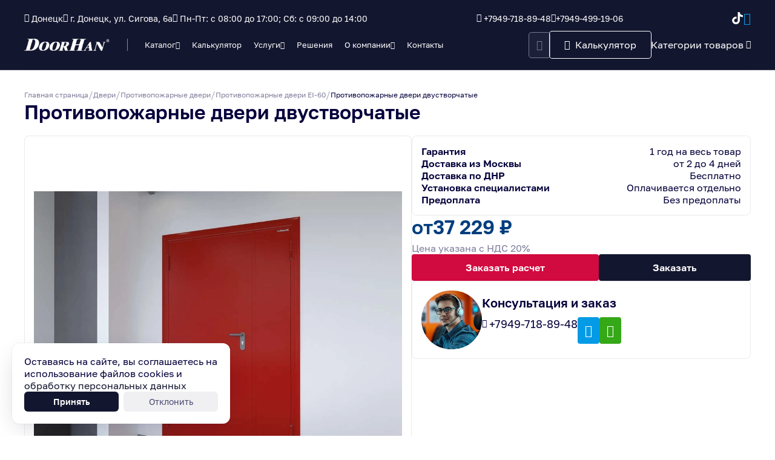

--- FILE ---
content_type: text/html; charset=utf-8
request_url: https://donetsk-doorhan.ru/fire-2side-doors/
body_size: 23196
content:
<!DOCTYPE HTML><html lang="ru" prefix="og: https://ogp.me/ns#" class="is_safari"><head><title>Противопожарные двери двустворчатые купить в Донецке ДНР, Луганске - цена 37 228 ₽</title><meta name="description" content="Противопожарные двери двустворчатые купить в интернет-магазине в Донецке ДНР, Мариуполе, Луганске от официального дистрибьютора DoorHan. Доставка, гарантия качества. Противопожарные двери двустворчатые заказывайте на сайте по цене 37 228 ₽ или позвоните нам."><meta name="keywords" content="Противопожарные двери двустворчатые"><meta charset="utf-8"><meta name="author" content="https://donetsk-doorhan.ru"><meta name="viewport" content="width=device-width, initial-scale=1.0"><meta name="format-detection" content="telephone=no"><meta name="theme-color" content="#FFFFFFFF"><link rel="icon" href="/files_dynamic/client/userfls/images/40f028e688/4/f1dfcb/1959_izobrazhenie_2025-10-02_151325337.png" type="image/png"><link rel="apple-touch-icon" href="/files_dynamic/client/userfls/images/40f028e688/4/f1dfcb/1959_izobrazhenie_2025-10-02_151325337.png"><link rel="manifest" href="/smink/published/manifest/?bg_color=FFFFFFFF"><link href="/cache/client/css/0_2fa1f184e0b5dc1ca1e95cd6181a5061.css" rel="stylesheet" type="text/css"><link href="/cache/client/css/23_47b8611fb27069e9beac522446460c1d.css" rel="stylesheet" type="text/css"><style>@font-face{font-display: swap;font-family: regular;src: url(https://donetsk-doorhan.ru/files_dynamic/client/userfls/files/1/10_golos-text_regular.ttf);}@font-face{font-display: swap;font-family: bold;src: url(https://donetsk-doorhan.ru/files_dynamic/client/userfls/files/1/9_golos-text_demibold.ttf);}@font-face{font-display: swap;font-family: smink;src: url(/client/files_static/css/fonts/icons/smink.woff2?v=2);}body{-webkit-font-smoothing: antialiased;-moz-osx-font-smoothing: grayscale;}:root{--c_1: 19, 22, 47;--c_2: 4, 0, 59;--c_3: 255, 255, 255;--c_4: 167, 191, 203;--c_5: 209, 10, 63;--c_6: 250, 251, 252;--c_9: 3, 155, 229;--c_10: 119, 122, 146;--c_11: 189, 201, 218;--c_12: 0, 62, 126;--c_13: 53, 168, 24;--c_14: 43, 45, 67;--color-x: 4, 0, 59;--color-shadow: 4, 0, 59;--color-accent: 19, 22, 47;--color-accent-sub: 4, 0, 59;--color-danger: 209, 10, 63;--color-white: 255, 255, 255;--color-text: 4, 0, 59;--font-size: 16px;}@font-face{font-display: swap;font-family: "15";src: url(https://donetsk-doorhan.ru/files_dynamic/client/userfls/files/1/10_golos-text_regular.ttf);}@font-face{font-display: swap;font-family: "16";src: url(https://donetsk-doorhan.ru/files_dynamic/client/userfls/files/1/9_golos-text_demibold.ttf);}</style><script>if(localStorage.getItem("referer_old")){var document_referer_old = localStorage.getItem("referer_old");Object.defineProperty(document, "referrer", {get: function(){return document_referer_old;}});localStorage.removeItem("referer_old");}</script><meta property="og:type" content="website"><meta property="og:site_name" content="DoorHan"><meta property="og:title" content="Противопожарные двери двустворчатые купить в Донецке ДНР, Луганске - цена 37 228 ₽"><meta property="og:image" content="https://donetsk-doorhan.ru/files_dynamic/client/userfls/images/40f028e688/1/a9b1a5/279_afd293d59e96d394108096c6aa3ef2d6.jpeg"><meta property="og:description" content="Противопожарные двери двустворчатые купить в интернет-магазине в Донецке ДНР, Мариуполе, Луганске от официального дистрибьютора DoorHan. Доставка, гарантия качества. Противопожарные двери двустворчатые заказывайте на сайте по цене 37 228 ₽ или позвоните нам."><meta property="og:locale" content="ru_RU"><meta property="og:url" content="https://donetsk-doorhan.ru/fire-2side-doors/"><script type="application/ld+json">{"@context":"https://schema.org/","@graph":[{"@type":["Organization","LocalBusiness"],"@id":"https://donetsk-doorhan.ru/#org","name":"Donetsk-doorhan","url":"https://donetsk-doorhan.ru","telephone":"+7949-718-89-48","email":"sales@donetsk-doorhan.ru","address":{"@type":"PostalAddress","addressCountry":"RU","addressLocality":"Донецк","streetAddress":"ул. Сигова, 6а"},"logo":"https://donetsk-doorhan.ru/files_dynamic/client/userfls/images/40f028e688/4/f1dfcb/1959_izobrazhenie_2025-10-02_151325337.png"},{"@type":"WebSite","@id":"https://donetsk-doorhan.ru/#website","url":"https://donetsk-doorhan.ru","name":"Donetsk-doorhan","description":"Противопожарные двери двустворчатые купить в интернет-магазине в Донецке ДНР, Мариуполе, Луганске от официального дистрибьютора DoorHan. Доставка, гарантия качества. Противопожарные двери двустворчатые заказывайте на сайте по цене 0 ₽ или позвоните нам.","inLanguage":"ru-RU","publisher":{"@id":"https://donetsk-doorhan.ru/#org"}},{"@type":"WebPage","@id":"https://donetsk-doorhan.ru/fire-2side-doors/#webpage","url":"https://donetsk-doorhan.ru/fire-2side-doors/","name":"Противопожарные двери двустворчатые купить в Донецке ДНР, Луганске - цена 37 228 ₽","description":"Противопожарные двери двустворчатые купить в интернет-магазине в Донецке ДНР, Мариуполе, Луганске от официального дистрибьютора DoorHan. Доставка, гарантия качества. Противопожарные двери двустворчатые заказывайте на сайте по цене 37 228 ₽ или позвоните нам.","inLanguage":"ru-RU","isPartOf":{"@id":"https://donetsk-doorhan.ru/#website"},"about":{"@id":"https://donetsk-doorhan.ru/#org"},"datePublished":"2025-10-02T14:33:17+03:00","dateModified":"2025-10-09T17:35:10+03:00","breadcrumb":{"@id":"https://donetsk-doorhan.ru/#breadcrumbs"}},{"@type":"Product","name":"Противопожарные двери двустворчатые","description":"Противопожарные двери двустворчатые купить в интернет-магазине в Донецке ДНР, Мариуполе, Луганске от официального дистрибьютора DoorHan. Доставка, гарантия качества. Противопожарные двери двустворчатые заказывайте на сайте по цене 37 228 ₽ или позвоните нам.","image":"https://donetsk-doorhan.ru/files_dynamic/client/userfls/images/40f028e688/1/a9b1a5/279_afd293d59e96d394108096c6aa3ef2d6.jpeg","brand":"DoorHan","offers":{"@type":"Offer","name":"Противопожарные двери двустворчатые","url":"https://donetsk-doorhan.ru/fire-2side-doors/","price":37229,"priceCurrency":"RUB","availability":"https://schema.org/InStock","image":"https://donetsk-doorhan.ru/files_dynamic/client/userfls/images/40f028e688/1/a9b1a5/279_afd293d59e96d394108096c6aa3ef2d6.jpeg"}},{"@type":"BreadcrumbList","@id":"https://donetsk-doorhan.ru/#breadcrumbs","itemListElement":[{"@type":"ListItem","position":1,"name":"Главная страница","item":"/"},{"@type":"ListItem","position":2,"name":"Двери","item":"https://donetsk-doorhan.ru/doors/"},{"@type":"ListItem","position":3,"name":"Противопожарные двери","item":"https://donetsk-doorhan.ru/protivopozharnyye-dveri/"},{"@type":"ListItem","position":4,"name":"Противопожарные двери EI-60","item":"https://donetsk-doorhan.ru/protivopozharnye-dveri-ei-60/"},{"@type":"ListItem","position":5,"name":"Противопожарные двери двустворчатые","item":"https://donetsk-doorhan.ru/fire-2side-doors/"}]},{"@type":"SiteNavigationElement","@id":"https://donetsk-doorhan.ru/#menu-1","name":"Основное меню","hasPart":[{"@type":"WebPage","@id":"https://donetsk-doorhan.ru/katalog/#webpage","name":"Каталог","url":"https://donetsk-doorhan.ru/katalog/"},{"@type":"WebPage","@id":"https://donetsk-doorhan.ru/rollets/#webpage","name":"Роллеты Рольставни Рольворота","url":"https://donetsk-doorhan.ru/rollets/"},{"@type":"WebPage","@id":"https://donetsk-doorhan.ru/rolstavni-na-okna/#webpage","name":"Рольставни на окна","url":"https://donetsk-doorhan.ru/rolstavni-na-okna/"},{"@type":"WebPage","@id":"https://donetsk-doorhan.ru/rolstavni-na-okna-mehanicheskie-ruchnye/#webpage","name":"Ручные механические рольставни на окна","url":"https://donetsk-doorhan.ru/rolstavni-na-okna-mehanicheskie-ruchnye/"},{"@type":"WebPage","@id":"https://donetsk-doorhan.ru/rolstavni-na-okna-s-elektroprivodom/#webpage","name":"Рольставни на окна c электроприводом","url":"https://donetsk-doorhan.ru/rolstavni-na-okna-s-elektroprivodom/"},{"@type":"WebPage","@id":"https://donetsk-doorhan.ru/antivandalnye-rolstavni/#webpage","name":"Антивандальные рольставни","url":"https://donetsk-doorhan.ru/antivandalnye-rolstavni/"},{"@type":"WebPage","@id":"https://donetsk-doorhan.ru/rolstavni-na-vitrinu/#webpage","name":"Рольставни на витрину","url":"https://donetsk-doorhan.ru/rolstavni-na-vitrinu/"},{"@type":"WebPage","@id":"https://donetsk-doorhan.ru/rolstavni-na-dveri/#webpage","name":"Рольставни на двери","url":"https://donetsk-doorhan.ru/rolstavni-na-dveri/"},{"@type":"WebPage","@id":"https://donetsk-doorhan.ru/ruchnye-rollets/#webpage","name":"Ручные рольставни","url":"https://donetsk-doorhan.ru/ruchnye-rollets/"},{"@type":"WebPage","@id":"https://donetsk-doorhan.ru/komplektujushhie-dlja-rolletnyh-vorot-i-rolstavnej/#webpage","name":"Комплектующие для роллетных ворот и рольставней","url":"https://donetsk-doorhan.ru/komplektujushhie-dlja-rolletnyh-vorot-i-rolstavnej/"},{"@type":"WebPage","@id":"https://donetsk-doorhan.ru/vorota-rulonnye-rolvorota/#webpage","name":"Ворота рулонные (Рольворота)","url":"https://donetsk-doorhan.ru/vorota-rulonnye-rolvorota/"},{"@type":"WebPage","@id":"https://donetsk-doorhan.ru/automatic/#webpage","name":"Автоматика для ворот","url":"https://donetsk-doorhan.ru/automatic/"},{"@type":"WebPage","@id":"https://donetsk-doorhan.ru/dlja-garazhnyh-vorot/#webpage","name":"Автоматика для гаражных ворот","url":"https://donetsk-doorhan.ru/dlja-garazhnyh-vorot/"},{"@type":"WebPage","@id":"https://donetsk-doorhan.ru/dlja-dverej/#webpage","name":"Автоматика для дверей","url":"https://donetsk-doorhan.ru/dlja-dverej/"},{"@type":"WebPage","@id":"https://donetsk-doorhan.ru/ustrojstva-upravlenija-vorotami/#webpage","name":"Устройства управления воротами","url":"https://donetsk-doorhan.ru/ustrojstva-upravlenija-vorotami/"},{"@type":"WebPage","@id":"https://donetsk-doorhan.ru/dlja-okon/#webpage","name":"Автоматика для окон","url":"https://donetsk-doorhan.ru/dlja-okon/"},{"@type":"WebPage","@id":"https://donetsk-doorhan.ru/dlja-otkatnyh-vorot/#webpage","name":"Автоматика для откатных ворот","url":"https://donetsk-doorhan.ru/dlja-otkatnyh-vorot/"},{"@type":"WebPage","@id":"https://donetsk-doorhan.ru/dlja-promyshlennyh-vorot/#webpage","name":"Автоматика для промышленных ворот","url":"https://donetsk-doorhan.ru/dlja-promyshlennyh-vorot/"},{"@type":"WebPage","@id":"https://donetsk-doorhan.ru/dlja-raspashnyh-vorot/#webpage","name":"Автоматика для распашных ворот","url":"https://donetsk-doorhan.ru/dlja-raspashnyh-vorot/"},{"@type":"WebPage","@id":"https://donetsk-doorhan.ru/dlja-rolvorot-i-rollet/#webpage","name":"Автоматика для рольворот и роллет","url":"https://donetsk-doorhan.ru/dlja-rolvorot-i-rollet/"},{"@type":"WebPage","@id":"https://donetsk-doorhan.ru/bloki-upravlenija-privodami/#webpage","name":"Блоки управления приводами рольставен и ворот","url":"https://donetsk-doorhan.ru/bloki-upravlenija-privodami/"},{"@type":"WebPage","@id":"https://donetsk-doorhan.ru/vorota-garazhnye/#webpage","name":"Ворота для гаража","url":"https://donetsk-doorhan.ru/vorota-garazhnye/"},{"@type":"WebPage","@id":"https://donetsk-doorhan.ru/rolletnye-vorota-dlja-garazha/#webpage","name":"Роллетные ворота для гаража","url":"https://donetsk-doorhan.ru/rolletnye-vorota-dlja-garazha/"},{"@type":"WebPage","@id":"https://donetsk-doorhan.ru/sekcionnye-podemnye-vorota/#webpage","name":"Секционные подъемные ворота","url":"https://donetsk-doorhan.ru/sekcionnye-podemnye-vorota/"},{"@type":"WebPage","@id":"https://donetsk-doorhan.ru/avtomaticheskie-garazhnye-vorota/#webpage","name":"Автоматические гаражные ворота","url":"https://donetsk-doorhan.ru/avtomaticheskie-garazhnye-vorota/"},{"@type":"WebPage","@id":"https://donetsk-doorhan.ru/doors/#webpage","name":"Двери","url":"https://donetsk-doorhan.ru/doors/"},{"@type":"WebPage","@id":"https://donetsk-doorhan.ru/vhodnye-dveri-metallicheskie/#webpage","name":"Металлические входные двери","url":"https://donetsk-doorhan.ru/vhodnye-dveri-metallicheskie/"},{"@type":"WebPage","@id":"https://donetsk-doorhan.ru/antivandalnye-vhodnye-dveri-metallicheskie/#webpage","name":"Металлические антивандальные двери","url":"https://donetsk-doorhan.ru/antivandalnye-vhodnye-dveri-metallicheskie/"},{"@type":"WebPage","@id":"https://donetsk-doorhan.ru/dveri-morozoustojchivye-s-termorazryvom/#webpage","name":"Металлические морозоустойчивые двери с терморазрывом","url":"https://donetsk-doorhan.ru/dveri-morozoustojchivye-s-termorazryvom/"},{"@type":"WebPage","@id":"https://donetsk-doorhan.ru/metallicheskie-dveri-premium/#webpage","name":"Металлические двери премиум","url":"https://donetsk-doorhan.ru/metallicheskie-dveri-premium/"},{"@type":"WebPage","@id":"https://donetsk-doorhan.ru/metallicheskie-ulichnye-dveri/#webpage","name":"Металлические уличные двери","url":"https://donetsk-doorhan.ru/metallicheskie-ulichnye-dveri/"},{"@type":"WebPage","@id":"https://donetsk-doorhan.ru/garazhnyye-dveri-vorota/#webpage","name":"Гаражные двери","url":"https://donetsk-doorhan.ru/garazhnyye-dveri-vorota/"},{"@type":"WebPage","@id":"https://donetsk-doorhan.ru/protivopozharnyye-dveri/#webpage","name":"Противопожарные двери","url":"https://donetsk-doorhan.ru/protivopozharnyye-dveri/"},{"@type":"WebPage","@id":"https://donetsk-doorhan.ru/tekhnicheskiye-dveri/#webpage","name":"Технические двери","url":"https://donetsk-doorhan.ru/tekhnicheskiye-dveri/"},{"@type":"WebPage","@id":"https://donetsk-doorhan.ru/dveri-morozilnyh-kamer/#webpage","name":"Двери морозильных камер","url":"https://donetsk-doorhan.ru/dveri-morozilnyh-kamer/"},{"@type":"WebPage","@id":"https://donetsk-doorhan.ru/majatnikovye-dveri/#webpage","name":"Маятниковые двери","url":"https://donetsk-doorhan.ru/majatnikovye-dveri/"},{"@type":"WebPage","@id":"https://donetsk-doorhan.ru/zabory-i-kalitki/#webpage","name":"Заборы и калитки","url":"https://donetsk-doorhan.ru/zabory-i-kalitki/"},{"@type":"WebPage","@id":"https://donetsk-doorhan.ru/3d-zabory/#webpage","name":"3Д заборы","url":"https://donetsk-doorhan.ru/3d-zabory/"},{"@type":"WebPage","@id":"https://donetsk-doorhan.ru/shtaketniki/#webpage","name":"Штакетники металлические","url":"https://donetsk-doorhan.ru/shtaketniki/"},{"@type":"WebPage","@id":"https://donetsk-doorhan.ru/zabor-iz-svarnoy-setki/#webpage","name":"Забор из сварной сетки","url":"https://donetsk-doorhan.ru/zabor-iz-svarnoy-setki/"},{"@type":"WebPage","@id":"https://donetsk-doorhan.ru/kalitki-dlya-zabora/#webpage","name":"Калитки для забора","url":"https://donetsk-doorhan.ru/kalitki-dlya-zabora/"},{"@type":"WebPage","@id":"https://donetsk-doorhan.ru/zabor-iz-sandwich-paneley/#webpage","name":"Забор из сэндвич-панелей","url":"https://donetsk-doorhan.ru/zabor-iz-sandwich-paneley/"},{"@type":"WebPage","@id":"https://donetsk-doorhan.ru/akusticheskie-ekrany/#webpage","name":"Акустические экраны","url":"https://donetsk-doorhan.ru/akusticheskie-ekrany/"},{"@type":"WebPage","@id":"https://donetsk-doorhan.ru/vorota-otkatnye-raspashnye/#webpage","name":"Ворота для дома","url":"https://donetsk-doorhan.ru/vorota-otkatnye-raspashnye/"},{"@type":"WebPage","@id":"https://donetsk-doorhan.ru/vorota-otkatnye/#webpage","name":"Откатные ворота","url":"https://donetsk-doorhan.ru/vorota-otkatnye/"},{"@type":"WebPage","@id":"https://donetsk-doorhan.ru/otkatnye-avtomaticheskie-vorota/#webpage","name":"Откатные автоматические ворота","url":"https://donetsk-doorhan.ru/otkatnye-avtomaticheskie-vorota/"},{"@type":"WebPage","@id":"https://donetsk-doorhan.ru/vorota-raspashnye/#webpage","name":"Распашные ворота","url":"https://donetsk-doorhan.ru/vorota-raspashnye/"},{"@type":"WebPage","@id":"https://donetsk-doorhan.ru/raspashnye-vorota-dlja-dachi/#webpage","name":"Распашные ворота для дачи","url":"https://donetsk-doorhan.ru/raspashnye-vorota-dlja-dachi/"},{"@type":"WebPage","@id":"https://donetsk-doorhan.ru/raspashnye-avtomaticheskie-vorota/#webpage","name":"Распашные автоматические ворота","url":"https://donetsk-doorhan.ru/raspashnye-avtomaticheskie-vorota/"},{"@type":"WebPage","@id":"https://donetsk-doorhan.ru/komplekty-balok-dlja-otkatnyh-vorot/#webpage","name":"Комплекты балок для откатных ворот","url":"https://donetsk-doorhan.ru/komplekty-balok-dlja-otkatnyh-vorot/"},{"@type":"WebPage","@id":"https://donetsk-doorhan.ru/furnitura-dlja-otkatnyh-vorot/#webpage","name":"Фурнитура для откатных ворот","url":"https://donetsk-doorhan.ru/furnitura-dlja-otkatnyh-vorot/"},{"@type":"WebPage","@id":"https://donetsk-doorhan.ru/roliki-dlja-vorot/#webpage","name":"Ролики для ворот","url":"https://donetsk-doorhan.ru/roliki-dlja-vorot/"},{"@type":"WebPage","@id":"https://donetsk-doorhan.ru/sectional/#webpage","name":"Промышленные ворота","url":"https://donetsk-doorhan.ru/sectional/"},{"@type":"WebPage","@id":"https://donetsk-doorhan.ru/vorota-promyshlennye-sekcionnye/#webpage","name":"Ворота промышленные секционные","url":"https://donetsk-doorhan.ru/vorota-promyshlennye-sekcionnye/"},{"@type":"WebPage","@id":"https://donetsk-doorhan.ru/vorota-skorostnye-pvh/#webpage","name":"Ворота скоростные ПВХ","url":"https://donetsk-doorhan.ru/vorota-skorostnye-pvh/"},{"@type":"WebPage","@id":"https://donetsk-doorhan.ru/vorota-protivopozharnye/#webpage","name":"Ворота противопожарные","url":"https://donetsk-doorhan.ru/vorota-protivopozharnye/"},{"@type":"WebPage","@id":"https://donetsk-doorhan.ru/vorota-spiralnye/#webpage","name":"Ворота спиральные","url":"https://donetsk-doorhan.ru/vorota-spiralnye/"},{"@type":"WebPage","@id":"https://donetsk-doorhan.ru/vorota-skladnye/#webpage","name":"Ворота складные","url":"https://donetsk-doorhan.ru/vorota-skladnye/"},{"@type":"WebPage","@id":"https://donetsk-doorhan.ru/vorota-angarnye/#webpage","name":"Ворота ангарные","url":"https://donetsk-doorhan.ru/vorota-angarnye/"},{"@type":"WebPage","@id":"https://donetsk-doorhan.ru/vorota-promyshlennye-raspashnye/#webpage","name":"Ворота промышленные распашные","url":"https://donetsk-doorhan.ru/vorota-promyshlennye-raspashnye/"},{"@type":"WebPage","@id":"https://donetsk-doorhan.ru/vorota-promyshlennye-otkatnye/#webpage","name":"Ворота промышленные откатные","url":"https://donetsk-doorhan.ru/vorota-promyshlennye-otkatnye/"},{"@type":"WebPage","@id":"https://donetsk-doorhan.ru/plenochnye-polosovye-zavesy/#webpage","name":"Пленочные полосовые завесы","url":"https://donetsk-doorhan.ru/plenochnye-polosovye-zavesy/"},{"@type":"WebPage","@id":"https://donetsk-doorhan.ru/shlagbaumy/#webpage","name":"Шлагбаумы","url":"https://donetsk-doorhan.ru/shlagbaumy/"},{"@type":"WebPage","@id":"https://donetsk-doorhan.ru/antivandalnye-shlagbaumy/#webpage","name":"Антивандальные шлагбаумы","url":"https://donetsk-doorhan.ru/antivandalnye-shlagbaumy/"},{"@type":"WebPage","@id":"https://donetsk-doorhan.ru/skorostnye-shlagbaumy/#webpage","name":"Скоростные шлагбаумы","url":"https://donetsk-doorhan.ru/skorostnye-shlagbaumy/"},{"@type":"WebPage","@id":"https://donetsk-doorhan.ru/uteplitel/#webpage","name":"Утеплитель минвата","url":"https://donetsk-doorhan.ru/uteplitel/"},{"@type":"WebPage","@id":"https://donetsk-doorhan.ru/uteplitel-dlja-potolka/#webpage","name":"Утеплитель для потолка","url":"https://donetsk-doorhan.ru/uteplitel-dlja-potolka/"},{"@type":"WebPage","@id":"https://donetsk-doorhan.ru/uteplitel-dom-i-kvartira/#webpage","name":"Утеплитель для дома и квартиры","url":"https://donetsk-doorhan.ru/uteplitel-dom-i-kvartira/"},{"@type":"WebPage","@id":"https://donetsk-doorhan.ru/uteplitel-zvukoizoljacija/#webpage","name":"Утеплитель для звукоизоляции","url":"https://donetsk-doorhan.ru/uteplitel-zvukoizoljacija/"},{"@type":"WebPage","@id":"https://donetsk-doorhan.ru/uteplitel-krovlja/#webpage","name":"Утеплитель для кровли","url":"https://donetsk-doorhan.ru/uteplitel-krovlja/"},{"@type":"WebPage","@id":"https://donetsk-doorhan.ru/uteplitel-fasad/#webpage","name":"Утеплитель для фасада","url":"https://donetsk-doorhan.ru/uteplitel-fasad/"},{"@type":"WebPage","@id":"https://donetsk-doorhan.ru/avtomaticheskie-razdvizhnye-dveri/#webpage","name":"Автоматические раздвижные двери","url":"https://donetsk-doorhan.ru/avtomaticheskie-razdvizhnye-dveri/"},{"@type":"WebPage","@id":"https://donetsk-doorhan.ru/avtomaticheskie-razdvizhnye-dveri-antipanika/#webpage","name":"Автоматические раздвижные двери антипаника","url":"https://donetsk-doorhan.ru/avtomaticheskie-razdvizhnye-dveri-antipanika/"},{"@type":"WebPage","@id":"https://donetsk-doorhan.ru/avtomaticheskie-razdvizhnye-dveri-dvustvorchatye/#webpage","name":"Автоматические раздвижные двери двустворчатые","url":"https://donetsk-doorhan.ru/avtomaticheskie-razdvizhnye-dveri-dvustvorchatye/"},{"@type":"WebPage","@id":"https://donetsk-doorhan.ru/odnostvorchatye-avtomaticheskie-razdvizhnye-dveri/#webpage","name":"Автоматические раздвижные двери одностворчатые","url":"https://donetsk-doorhan.ru/odnostvorchatye-avtomaticheskie-razdvizhnye-dveri/"},{"@type":"WebPage","@id":"https://donetsk-doorhan.ru/avtomaticheskie-razdvizhnye-dveri-teleskopicheskie/#webpage","name":"Автоматические раздвижные двери телескопические","url":"https://donetsk-doorhan.ru/avtomaticheskie-razdvizhnye-dveri-teleskopicheskie/"},{"@type":"WebPage","@id":"https://donetsk-doorhan.ru/loading-dock-equipment/#webpage","name":"Перегрузочное оборудование","url":"https://donetsk-doorhan.ru/loading-dock-equipment/"},{"@type":"WebPage","@id":"https://donetsk-doorhan.ru/peregruzochnye-mosty/#webpage","name":"Перегрузочные мосты","url":"https://donetsk-doorhan.ru/peregruzochnye-mosty/"},{"@type":"WebPage","@id":"https://donetsk-doorhan.ru/peregruzochnye-tambury/#webpage","name":"Перегрузочные тамбуры","url":"https://donetsk-doorhan.ru/peregruzochnye-tambury/"},{"@type":"WebPage","@id":"https://donetsk-doorhan.ru/uravnitelnye-platformy/#webpage","name":"Уравнительные платформы","url":"https://donetsk-doorhan.ru/uravnitelnye-platformy/"},{"@type":"WebPage","@id":"https://donetsk-doorhan.ru/germetizatory-proyoma/#webpage","name":"Герметизаторы проёма","url":"https://donetsk-doorhan.ru/germetizatory-proyoma/"},{"@type":"WebPage","@id":"https://donetsk-doorhan.ru/podemnye-stoly/#webpage","name":"Подъемные столы","url":"https://donetsk-doorhan.ru/podemnye-stoly/"},{"@type":"WebPage","@id":"https://donetsk-doorhan.ru/mobilnye-rampy/#webpage","name":"Мобильные рампы","url":"https://donetsk-doorhan.ru/mobilnye-rampy/"},{"@type":"WebPage","@id":"https://donetsk-doorhan.ru/drugoe-peregruzochnoe-oborudovanie/#webpage","name":"Другие изделия категории Перегрузочное оборудование","url":"https://donetsk-doorhan.ru/drugoe-peregruzochnoe-oborudovanie/"},{"@type":"WebPage","@id":"https://donetsk-doorhan.ru/architecture/#webpage","name":"Быстровозводимые здания и сооружения","url":"https://donetsk-doorhan.ru/architecture/"},{"@type":"WebPage","@id":"https://donetsk-doorhan.ru/karkasnye-zdanija-iz-lstk/#webpage","name":"Каркасные здания из ЛСТК","url":"https://donetsk-doorhan.ru/karkasnye-zdanija-iz-lstk/"},{"@type":"WebPage","@id":"https://donetsk-doorhan.ru/karkasnye-zdanija-po-individualnym-proektam/#webpage","name":"Каркасные здания по индивидуальным проектам","url":"https://donetsk-doorhan.ru/karkasnye-zdanija-po-individualnym-proektam/"},{"@type":"WebPage","@id":"https://donetsk-doorhan.ru/karkasnye-zdanija-ramnogo-tipa/#webpage","name":"Каркасные здания рамного типа","url":"https://donetsk-doorhan.ru/karkasnye-zdanija-ramnogo-tipa/"},{"@type":"WebPage","@id":"https://donetsk-doorhan.ru/karkasnye-zdanija-fermennogo-tipa/#webpage","name":"Каркасные здания ферменного типа","url":"https://donetsk-doorhan.ru/karkasnye-zdanija-fermennogo-tipa/"},{"@type":"WebPage","@id":"https://donetsk-doorhan.ru/catalog/blok-konteynery/#webpage","name":"Блок контейнеры","url":"https://donetsk-doorhan.ru/catalog/blok-konteynery/"},{"@type":"WebPage","@id":"https://donetsk-doorhan.ru/catalog/bystrovozvodimye-chastnye-doma/#webpage","name":"Быстровозводимые частные дома","url":"https://donetsk-doorhan.ru/catalog/bystrovozvodimye-chastnye-doma/"},{"@type":"WebPage","@id":"https://donetsk-doorhan.ru/modulnye-zdanija-iz-sborno-razbornyh-blok-kontejnerov/#webpage","name":"Модульные здания из сборно-разборных блок-контейнеров","url":"https://donetsk-doorhan.ru/modulnye-zdanija-iz-sborno-razbornyh-blok-kontejnerov/"},{"@type":"WebPage","@id":"https://donetsk-doorhan.ru/tentovye-mobilnye-konstrukcii/#webpage","name":"Тентовые мобильные конструкции","url":"https://donetsk-doorhan.ru/tentovye-mobilnye-konstrukcii/"},{"@type":"WebPage","@id":"https://donetsk-doorhan.ru/metallodetektory/#webpage","name":"Металлодетекторы","url":"https://donetsk-doorhan.ru/metallodetektory/"},{"@type":"WebPage","@id":"https://donetsk-doorhan.ru/arochnye-metallodetektory/#webpage","name":"Арочные металлодетекторы","url":"https://donetsk-doorhan.ru/arochnye-metallodetektory/"},{"@type":"WebPage","@id":"https://donetsk-doorhan.ru/dlja-shkol-arochnye-metallodetektory/#webpage","name":"Металлодетекторы для школ","url":"https://donetsk-doorhan.ru/dlja-shkol-arochnye-metallodetektory/"},{"@type":"WebPage","@id":"https://donetsk-doorhan.ru/metallodetektory-ruchnye/#webpage","name":"Металлодетекторы ручные","url":"https://donetsk-doorhan.ru/metallodetektory-ruchnye/"},{"@type":"WebPage","@id":"https://donetsk-doorhan.ru/arochnye-metallodetektory-s-izmereniem-temperatury/#webpage","name":"Арочные металлодетекторы с измерением температуры","url":"https://donetsk-doorhan.ru/arochnye-metallodetektory-s-izmereniem-temperatury/"},{"@type":"WebPage","@id":"https://donetsk-doorhan.ru/monopaneli/#webpage","name":"Монопанели блокпост","url":"https://donetsk-doorhan.ru/monopaneli/"},{"@type":"WebPage","@id":"https://donetsk-doorhan.ru/aljuminievye-sistemy/#webpage","name":"Алюминиевые системы","url":"https://donetsk-doorhan.ru/aljuminievye-sistemy/"},{"@type":"WebPage","@id":"https://donetsk-doorhan.ru/dvernye-sistemy/#webpage","name":"Дверные алюминиевые системы","url":"https://donetsk-doorhan.ru/dvernye-sistemy/"},{"@type":"WebPage","@id":"https://donetsk-doorhan.ru/interernye-sistemy/#webpage","name":"Интерьерные алюминиевые системы","url":"https://donetsk-doorhan.ru/interernye-sistemy/"},{"@type":"WebPage","@id":"https://donetsk-doorhan.ru/fasadnye-sistemy/#webpage","name":"Фасадные алюминиевые системы","url":"https://donetsk-doorhan.ru/fasadnye-sistemy/"},{"@type":"WebPage","@id":"https://donetsk-doorhan.ru/turnikety/#webpage","name":"Турникеты","url":"https://donetsk-doorhan.ru/turnikety/"},{"@type":"WebPage","@id":"https://donetsk-doorhan.ru/turnikety-dlja-prohodnoj/#webpage","name":"Турникеты для проходной","url":"https://donetsk-doorhan.ru/turnikety-dlja-prohodnoj/"},{"@type":"WebPage","@id":"https://donetsk-doorhan.ru/dlja-shkol-arochnye-metallodetektory-turnikety/#webpage","name":"Турникеты для школ","url":"https://donetsk-doorhan.ru/dlja-shkol-arochnye-metallodetektory-turnikety/"},{"@type":"WebPage","@id":"https://donetsk-doorhan.ru/turnikety-polurostovye/#webpage","name":"Турникеты полуростовые","url":"https://donetsk-doorhan.ru/turnikety-polurostovye/"},{"@type":"WebPage","@id":"https://donetsk-doorhan.ru/razdvizhnye-skorostnye/#webpage","name":"Турникеты раздвижные скоростные","url":"https://donetsk-doorhan.ru/razdvizhnye-skorostnye/"},{"@type":"WebPage","@id":"https://donetsk-doorhan.ru/rotornye-vrashhajushhiesja-turnikety/#webpage","name":"Роторные вращающиеся турникеты","url":"https://donetsk-doorhan.ru/rotornye-vrashhajushhiesja-turnikety/"},{"@type":"WebPage","@id":"https://donetsk-doorhan.ru/turnikety-s-funkciej-antipanika/#webpage","name":"Турникеты с функцией антипаника","url":"https://donetsk-doorhan.ru/turnikety-s-funkciej-antipanika/"},{"@type":"WebPage","@id":"https://donetsk-doorhan.ru/ulichnye-turnikety/#webpage","name":"Турникеты уличные","url":"https://donetsk-doorhan.ru/ulichnye-turnikety/"},{"@type":"WebPage","@id":"https://donetsk-doorhan.ru/kalitki_1/#webpage","name":"Турникеты калитки","url":"https://donetsk-doorhan.ru/kalitki_1/"},{"@type":"WebPage","@id":"https://donetsk-doorhan.ru/turnikety-polnorostovye/#webpage","name":"Турникеты полноростовые","url":"https://donetsk-doorhan.ru/turnikety-polnorostovye/"},{"@type":"WebPage","@id":"https://donetsk-doorhan.ru/ograzhdenija/#webpage","name":"Ограждения и аксессуары","url":"https://donetsk-doorhan.ru/ograzhdenija/"},{"@type":"WebPage","@id":"https://donetsk-doorhan.ru/tumbovye/#webpage","name":"Тумбовые","url":"https://donetsk-doorhan.ru/tumbovye/"},{"@type":"WebPage","@id":"https://donetsk-doorhan.ru/tripody/#webpage","name":"Триподы","url":"https://donetsk-doorhan.ru/tripody/"},{"@type":"WebPage","@id":"https://donetsk-doorhan.ru/raspashnye/#webpage","name":"Распашные","url":"https://donetsk-doorhan.ru/raspashnye/"},{"@type":"WebPage","@id":"https://donetsk-doorhan.ru/doma-i-garazhi-effect/#webpage","name":"Гаражи Effect","url":"https://donetsk-doorhan.ru/doma-i-garazhi-effect/"},{"@type":"WebPage","@id":"https://donetsk-doorhan.ru/bytovka-hozjajstvennyj-blok/#webpage","name":"Бытовка (хозяйственный блок)","url":"https://donetsk-doorhan.ru/bytovka-hozjajstvennyj-blok/"},{"@type":"WebPage","@id":"https://donetsk-doorhan.ru/garazhi-effect/#webpage","name":"Гаражи быстровозводимые","url":"https://donetsk-doorhan.ru/garazhi-effect/"},{"@type":"WebPage","@id":"https://donetsk-doorhan.ru/garazhi-bystrovozvodimye-na-1-mashinu/#webpage","name":"Гаражи быстровозводимые на 1 машину","url":"https://donetsk-doorhan.ru/garazhi-bystrovozvodimye-na-1-mashinu/"},{"@type":"WebPage","@id":"https://donetsk-doorhan.ru/garazhi-bystrovozvodimye-na-2-mashiny/#webpage","name":"Гаражи быстровозводимые на 2 машины","url":"https://donetsk-doorhan.ru/garazhi-bystrovozvodimye-na-2-mashiny/"},{"@type":"WebPage","@id":"https://donetsk-doorhan.ru/kalkuljator/#webpage","name":"Калькулятор","url":"https://donetsk-doorhan.ru/kalkuljator/"},{"@type":"WebPage","@id":"https://donetsk-doorhan.ru/remont-rolet-rolvorot-rolstaven/#webpage","name":"Ремонт ролет рольворот рольставен","url":"https://donetsk-doorhan.ru/remont-rolet-rolvorot-rolstaven/"},{"@type":"WebPage","@id":"https://donetsk-doorhan.ru/remont-vorot-i-avtomatiki/#webpage","name":"Ремонт ворот и автоматики","url":"https://donetsk-doorhan.ru/remont-vorot-i-avtomatiki/"},{"@type":"WebPage","@id":"https://donetsk-doorhan.ru/ustanovka-promyshlennyh-vorot/#webpage","name":"Установка промышленных ворот","url":"https://donetsk-doorhan.ru/ustanovka-promyshlennyh-vorot/"},{"@type":"WebPage","@id":"https://donetsk-doorhan.ru/ustanovka-avtomatiki-na-vorota/#webpage","name":"Установка автоматики на ворота","url":"https://donetsk-doorhan.ru/ustanovka-avtomatiki-na-vorota/"},{"@type":"WebPage","@id":"https://donetsk-doorhan.ru/ustanovka-shlagbauma/#webpage","name":"Установка шлагбаума","url":"https://donetsk-doorhan.ru/ustanovka-shlagbauma/"},{"@type":"WebPage","@id":"https://donetsk-doorhan.ru/ustanovka-avtomaticheskih-dverej/#webpage","name":"Установка автоматических дверей","url":"https://donetsk-doorhan.ru/ustanovka-avtomaticheskih-dverej/"},{"@type":"WebPage","@id":"https://donetsk-doorhan.ru/reshenija/#webpage","name":"Решения","url":"https://donetsk-doorhan.ru/reshenija/"},{"@type":"WebPage","@id":"https://donetsk-doorhan.ru/o-kompanii/#webpage","name":"О компании","url":"https://donetsk-doorhan.ru/o-kompanii/"},{"@type":"WebPage","@id":"https://donetsk-doorhan.ru/sotrudnichestvo/#webpage","name":"Сотрудничество","url":"https://donetsk-doorhan.ru/sotrudnichestvo/"},{"@type":"WebPage","@id":"https://donetsk-doorhan.ru/otzyvy/#webpage","name":"Отзывы","url":"https://donetsk-doorhan.ru/otzyvy/"},{"@type":"WebPage","@id":"https://donetsk-doorhan.ru/kontakty/#webpage","name":"Контакты","url":"https://donetsk-doorhan.ru/kontakty/"}]},{"@type":"SiteNavigationElement","@id":"https://donetsk-doorhan.ru/#menu-4","name":"Меню в подвале","hasPart":[{"@type":"WebPage","@id":"https://donetsk-doorhan.ru/katalog/#webpage","name":"Каталог","url":"https://donetsk-doorhan.ru/katalog/"},{"@type":"WebPage","@id":"https://donetsk-doorhan.ru/kalkuljator/#webpage","name":"Калькулятор","url":"https://donetsk-doorhan.ru/kalkuljator/"},{"@type":"WebPage","@id":"https://donetsk-doorhan.ru/reshenija/#webpage","name":"Решения","url":"https://donetsk-doorhan.ru/reshenija/"},{"@type":"WebPage","@id":"https://donetsk-doorhan.ru/o-kompanii/#webpage","name":"О компании","url":"https://donetsk-doorhan.ru/o-kompanii/"},{"@type":"WebPage","@id":"https://donetsk-doorhan.ru/kontakty/#webpage","name":"Контакты","url":"https://donetsk-doorhan.ru/kontakty/"}]},{"@type":"SiteNavigationElement","@id":"https://donetsk-doorhan.ru/#menu-3","name":"Техническое","hasPart":[{"@type":"WebPage","@id":"https://donetsk-doorhan.ru/sitemap/#webpage","name":"Карта сайта","url":"https://donetsk-doorhan.ru/sitemap/"}]}]}</script><meta name='yandex-verification' content='e151a65ac8b36b5f' />

<!-- Yandex.Metrika counter -->
<script type="text/javascript">
    (function(m,e,t,r,i,k,a){
        m[i]=m[i]||function(){(m[i].a=m[i].a||[]).push(arguments)};
        m[i].l=1*new Date();
        for (var j = 0; j < document.scripts.length; j++) {if (document.scripts[j].src === r) { return; }}
        k=e.createElement(t),a=e.getElementsByTagName(t)[0],k.async=1,k.src=r,a.parentNode.insertBefore(k,a)
    })(window, document,'script','https://mc.yandex.ru/metrika/tag.js', 'ym');

    ym(57552301, 'init', {webvisor:true, clickmap:true, accurateTrackBounce:true, trackLinks:true});
</script>
<noscript><div><img src="https://mc.yandex.ru/watch/57552301" style="position:absolute; left:-9999px;" alt="" /></div></noscript>
<!-- /Yandex.Metrika counter --></head><body><template id="__json_language">{"Закрыть":"Закрыть","Возникла ошибка":"Возникла ошибка","Данное изображение уже присутствует в блоке":"Данное изображение уже присутствует в блоке","Можно добавить не более 5 файлов":"Можно добавить не более 5 файлов","Не выбрано":"Не выбрано","Поле обязательно для заполнения":"Поле обязательно для заполнения"}</template><template id="__json_variables">{"no_page_reload":true,"auth":false,"list":false,"constructor_preview":false,"price":37228.25,"adm":false,"http_accept":"text/html,application/xhtml+xml,application/xml;q=0.9,image/webp,image/apng,*/*;q=0.8,application/signed-exchange;v=b3;q=0.9","smink_domain":false,"subdomain_integraion_active":true,"element":"commerce_goods","element_path":"/commerce/goods/","element_rel":155,"currency_name":"₽","currency_splice":"&nbsp;","currency_position":"after","cart_link":"","location_auto_detect":1,"dfc":0,"delay_js":null}</template><div  class="g-58 custom-page-height-full"><div class="w w-1129 __js_megamenu megamenu" data-top="113"><div class="w-s-layout structural-parent"><div  class="g-630"><div  class="g-631 custom-page-adaptive"><div class="w w-1126"><div class="__js_elements-parent w-s-columns-parent" data-block-element="145" data-widget-id="1126" data-initial-widget-id="1126"><div class="w-s-layout"><div  class="g-632-1126 __js_element"  data-element-rel="401"><div class="w w-1127"><a href="https://donetsk-doorhan.ru/automatic/" class="btn w-s-text w-s-background __js_element-name">Автоматика для ворот</a></div></div><div  class="g-632-1126 __js_element"  data-element-rel="400"><div class="w w-1127"><a href="https://donetsk-doorhan.ru/avtomaticheskie-razdvizhnye-dveri/" class="btn w-s-text w-s-background __js_element-name">Автоматические раздвижные двери</a></div></div><div  class="g-632-1126 __js_element"  data-element-rel="404"><div class="w w-1127"><a href="https://donetsk-doorhan.ru/vorota-garazhnye/" class="btn w-s-text w-s-background __js_element-name">Ворота для гаража</a></div></div><div  class="g-632-1126 __js_element"  data-element-rel="402"><div class="w w-1127"><a href="https://donetsk-doorhan.ru/vorota-otkatnye-raspashnye/" class="btn w-s-text w-s-background __js_element-name">Ворота для дома</a></div></div><div  class="g-632-1126 __js_element"  data-element-rel="403"><div class="w w-1127"><a href="https://donetsk-doorhan.ru/doma-i-garazhi-effect/" class="btn w-s-text w-s-background __js_element-name">Гаражи Effect</a></div></div></div><div class="w-s-layout"><div  class="g-632-1126 __js_element"  data-element-rel="405"><div class="w w-1127"><a href="https://donetsk-doorhan.ru/doors/" class="btn w-s-text w-s-background __js_element-name">Двери Входные, Противопожарные, Технические, Холодильные</a></div></div><div  class="g-632-1126 __js_element"  data-element-rel="406"><div class="w w-1127"><a href="https://donetsk-doorhan.ru/zabory-i-kalitki/" class="btn w-s-text w-s-background __js_element-name">Заборы и калитки</a></div></div><div  class="g-632-1126 __js_element"  data-element-rel="407"><div class="w w-1127"><a href="https://donetsk-doorhan.ru/architecture/" class="btn w-s-text w-s-background __js_element-name">Быстровозводимые здания и сооружения</a></div></div><div  class="g-632-1126 __js_element"  data-element-rel="408"><div class="w w-1127"><a href="https://donetsk-doorhan.ru/loading-dock-equipment/" class="btn w-s-text w-s-background __js_element-name">Перегрузочное оборудование</a></div></div><div  class="g-632-1126 __js_element"  data-element-rel="409"><div class="w w-1127"><a href="https://donetsk-doorhan.ru/sectional/" class="btn w-s-text w-s-background __js_element-name">Промышленные ворота</a></div></div></div><div class="w-s-layout"><div  class="g-632-1126 __js_element"  data-element-rel="410"><div class="w w-1127"><a href="https://donetsk-doorhan.ru/rollets/" class="btn w-s-text w-s-background __js_element-name">Роллеты Рольставни Рольворота</a></div></div><div  class="g-632-1126 __js_element"  data-element-rel="411"><div class="w w-1127"><a href="https://donetsk-doorhan.ru/stroitelnye-sendvich-paneli/" class="btn w-s-text w-s-background __js_element-name">Строительные сэндвич-панели</a></div></div><div  class="g-632-1126 __js_element"  data-element-rel="412"><div class="w w-1127"><a href="https://donetsk-doorhan.ru/uteplitel/" class="btn w-s-text w-s-background __js_element-name">Утеплитель минвата</a></div></div><div  class="g-632-1126 __js_element"  data-element-rel="413"><div class="w w-1127"><a href="https://donetsk-doorhan.ru/bollardy/" class="btn w-s-text w-s-background __js_element-name">Болларды и барьеры</a></div></div></div></div></div></div></div></div></div><div class="w w-224"><header class="w-s-layout structural-parent"><div  class="g-638"><div  class="g-641 custom-page-adaptive"><div  class="g-644"><div class="w w-1644"><div  class="g-965-1644 __js_geolocation-parent __js_modal-trigger pointer" data-modal-custom="true" data-auto-show="0"><div class="w w-1636"><div class="btn w-s-text w-s-background w-s-icon icon-location-up-left">Донецк</div></div></div><template id="geolocation-modal"><div class="padding-20"><p class="geolocation-modal-title">«Донецк» – вы тут?</p><div class="margin-top-20 grid-2 grid-gap-12"><div class="geolocation-modal-btn __js_geolocation-modal-btn-accept geolocation-modal-btn-accept icon-checkmark">Да</div><div class="geolocation-modal-btn __js_geolocation-modal-btn-decline geolocation-modal-btn-decline icon-crossmark">Нет</div></div></div><div class="__js_geolocation-modal-pick-city" style="display: none;"><div class="__js_field-parent field-parent grid-1 grid-gap-4 geolocation-modal-search-city input-default _text"><input class="f-input __js_geolocation-modal-search-city" type="text" name="Найти город" value="" placeholder="Введите ваш город"></div><div class="grid-1 grid-gap-2 margin-top-12 __js_geolocation-modal-city-parent geolocation-modal-city-parent"><div class="__js_geolocation-modal-city geolocation-modal-city" data-id="709717" data-name="Донецк" data-domain="https://donetsk-doorhan.ru/fire-2side-doors/">Донецк</div><div class="__js_geolocation-modal-city geolocation-modal-city" data-id="702658" data-name="Луганск" data-domain="https://lugansk.donetsk-doorhan.ru/fire-2side-doors/">Луганск</div><div class="__js_geolocation-modal-city geolocation-modal-city" data-id="701822" data-name="Мариуполь" data-domain="https://mariupol.donetsk-doorhan.ru/fire-2side-doors/">Мариуполь</div><div class="__js_geolocation-modal-city geolocation-modal-city" data-id="501175" data-name="Ростов-на-Дону" data-domain="https://rostov.donetsk-doorhan.ru/fire-2side-doors/">Ростов-на-Дону</div></div></div><div class="grid-1 grid-gap-2 margin-top-12 __js_geolocation-modal-city-search-parent geolocation-modal-city-search-parent" style="display: none;"></div><div class="geolocation-modal-city __js_geolocation-modal-city-search-no-found" style="display: none;">По вашему запросу ничего не найдено</div></template></div><div class="w w-1146"><a href="https://yandex.ru/maps/-/CCUb6Fvo1B" target="_blank" class="btn w-s-text w-s-background w-s-icon icon-mappin-fill">г. Донецк, ул. Сигова, 6а</a></div><div class="w w-1147"><div class="btn w-s-text w-s-background w-s-icon icon-clock">Пн-Пт: с 08:00 до 17:00; Сб: с 09:00 до 14:00</div></div></div><div  class="g-643"><div class="w w-1144"><a href="tel:+79497188948" class="btn w-s-text w-s-background w-s-icon icon-phone-fill">+7949-718-89-48</a></div><div class="w w-1145"><a href="tel:+79494991906" class="btn w-s-text w-s-background w-s-icon icon-phone-fill">+7949-499-19-06</a></div></div><div  class="g-642"><div class="w w-1143"><div class="__js_elements-parent w-s-layout" data-block-element="100" data-widget-id="1143" data-initial-widget-id="1143"><div  class="g-399-1143 __js_element"  data-element-rel="13"><div class="w w-719"><a href="https://www.tiktok.com/@doorhandonetsk?_t=8kGOJTsHa21" class="display-block"><img src="/files_dynamic/client/userfls/images/40f028e688/1/361c8d/141_tik-tok.png" class="w-s-image" alt="TikTok"></a></div></div></div></div><div class="w w-1142"><a href="https://t.me/DoorHan_DonetskBot" target="_blank" class="btn w-s-text w-s-background w-s-icon icon-logo-telegram-fill"></a></div></div></div><div  class="g-639 custom-page-adaptive"><div class="w w-1137"><div class="__js_elements-parent w-s-layout" data-block-element="41" data-widget-id="1137" data-initial-widget-id="1137"><a href="https://donetsk-doorhan.ru/"  class="g-82-1137 __js_element"  data-element-rel="5"><div class="w w-151"><img src="/files_dynamic/client/userfls/images/40f028e688/1/e1898f/3152_169_86e7daa34acc3e7ed61e9b4e78ea20e1.png" class="w-s-image" alt="Логотип"></div></a></div></div><div class="w w-1136"><div class="w-s-layout __js_menu-parent open-down menu-parent" data-menu-id="1" data-widget-id="1136" data-menu-child-items-configuration="16" data-menu-child-width="300"><div class="__js_menu-child-parent menu-child-parent"><div  class="g-17-1136" data-menu-item-id="1"><div class="w w-17"><a href="https://donetsk-doorhan.ru/katalog/" class="btn w-s-text w-s-background __js_element-name">Каталог</a></div><div class="w w-721"><i class="icon-chevron-down w-s-background w-s-icon"></i></div></div><div class="menu-child-wrap"><div class="w-s-menu-child"><div class="__js_menu-child-parent menu-child-parent"><a href="https://donetsk-doorhan.ru/rollets/"  class="g-51-1136" data-menu-item-id="300" data-level="2"><div class="w w-84"><div class="btn w-s-text w-s-background __js_element-name">Роллеты Рольставни Рольворота</div></div><div class="w w-85"><i class="icon-chevron-right w-s-background w-s-icon"></i></div></a><div class="menu-child-wrap menu-child-open-side"><div class="w-s-menu-child"><a href="https://donetsk-doorhan.ru/rolstavni-na-okna/"  class="g-51-1136" data-menu-item-id="302" data-level="3"><div class="w w-84"><div class="btn w-s-text w-s-background __js_element-name">Рольставни на окна</div></div></a><a href="https://donetsk-doorhan.ru/rolstavni-na-okna-mehanicheskie-ruchnye/"  class="g-51-1136" data-menu-item-id="395" data-level="3"><div class="w w-84"><div class="btn w-s-text w-s-background __js_element-name">Ручные механические рольставни на окна</div></div></a><a href="https://donetsk-doorhan.ru/rolstavni-na-okna-s-elektroprivodom/"  class="g-51-1136" data-menu-item-id="303" data-level="3"><div class="w w-84"><div class="btn w-s-text w-s-background __js_element-name">Рольставни на окна c электроприводом</div></div></a><a href="https://donetsk-doorhan.ru/antivandalnye-rolstavni/"  class="g-51-1136" data-menu-item-id="304" data-level="3"><div class="w w-84"><div class="btn w-s-text w-s-background __js_element-name">Антивандальные рольставни</div></div></a><a href="https://donetsk-doorhan.ru/rolstavni-na-vitrinu/"  class="g-51-1136" data-menu-item-id="385" data-level="3"><div class="w w-84"><div class="btn w-s-text w-s-background __js_element-name">Рольставни на витрину</div></div></a><a href="https://donetsk-doorhan.ru/rolstavni-na-dveri/"  class="g-51-1136" data-menu-item-id="386" data-level="3"><div class="w w-84"><div class="btn w-s-text w-s-background __js_element-name">Рольставни на двери</div></div></a><a href="https://donetsk-doorhan.ru/ruchnye-rollets/"  class="g-51-1136" data-menu-item-id="305" data-level="3"><div class="w w-84"><div class="btn w-s-text w-s-background __js_element-name">Ручные рольставни</div></div></a><a href="https://donetsk-doorhan.ru/komplektujushhie-dlja-rolletnyh-vorot-i-rolstavnej/"  class="g-51-1136" data-menu-item-id="396" data-level="3"><div class="w w-84"><div class="btn w-s-text w-s-background __js_element-name">Комплектующие для роллетных ворот и рольставней</div></div></a><a href="https://donetsk-doorhan.ru/vorota-rulonnye-rolvorota/"  class="g-51-1136" data-menu-item-id="301" data-level="3"><div class="w w-84"><div class="btn w-s-text w-s-background __js_element-name">Ворота рулонные (Рольворота)</div></div></a></div></div></div><div class="__js_menu-child-parent menu-child-parent"><a href="https://donetsk-doorhan.ru/automatic/"  class="g-51-1136" data-menu-item-id="319" data-level="2"><div class="w w-84"><div class="btn w-s-text w-s-background __js_element-name">Автоматика для ворот</div></div><div class="w w-85"><i class="icon-chevron-right w-s-background w-s-icon"></i></div></a><div class="menu-child-wrap menu-child-open-side"><div class="w-s-menu-child"><a href="https://donetsk-doorhan.ru/dlja-garazhnyh-vorot/"  class="g-51-1136" data-menu-item-id="327" data-level="3"><div class="w w-84"><div class="btn w-s-text w-s-background __js_element-name">Автоматика для гаражных ворот</div></div></a><a href="https://donetsk-doorhan.ru/dlja-dverej/"  class="g-51-1136" data-menu-item-id="397" data-level="3"><div class="w w-84"><div class="btn w-s-text w-s-background __js_element-name">Автоматика для дверей</div></div></a><a href="https://donetsk-doorhan.ru/ustrojstva-upravlenija-vorotami/"  class="g-51-1136" data-menu-item-id="324" data-level="3"><div class="w w-84"><div class="btn w-s-text w-s-background __js_element-name">Устройства управления воротами</div></div></a><a href="https://donetsk-doorhan.ru/dlja-okon/"  class="g-51-1136" data-menu-item-id="326" data-level="3"><div class="w w-84"><div class="btn w-s-text w-s-background __js_element-name">Автоматика для окон</div></div></a><a href="https://donetsk-doorhan.ru/dlja-otkatnyh-vorot/"  class="g-51-1136" data-menu-item-id="325" data-level="3"><div class="w w-84"><div class="btn w-s-text w-s-background __js_element-name">Автоматика для откатных ворот</div></div></a><a href="https://donetsk-doorhan.ru/dlja-promyshlennyh-vorot/"  class="g-51-1136" data-menu-item-id="321" data-level="3"><div class="w w-84"><div class="btn w-s-text w-s-background __js_element-name">Автоматика для промышленных ворот</div></div></a><a href="https://donetsk-doorhan.ru/dlja-raspashnyh-vorot/"  class="g-51-1136" data-menu-item-id="320" data-level="3"><div class="w w-84"><div class="btn w-s-text w-s-background __js_element-name">Автоматика для распашных ворот</div></div></a><a href="https://donetsk-doorhan.ru/dlja-rolvorot-i-rollet/"  class="g-51-1136" data-menu-item-id="322" data-level="3"><div class="w w-84"><div class="btn w-s-text w-s-background __js_element-name">Автоматика для рольворот и роллет</div></div></a><a href="https://donetsk-doorhan.ru/bloki-upravlenija-privodami/"  class="g-51-1136" data-menu-item-id="323" data-level="3"><div class="w w-84"><div class="btn w-s-text w-s-background __js_element-name">Блоки управления приводами рольставен и ворот</div></div></a></div></div></div><div class="__js_menu-child-parent menu-child-parent"><a href="https://donetsk-doorhan.ru/vorota-garazhnye/"  class="g-51-1136" data-menu-item-id="306" data-level="2"><div class="w w-84"><div class="btn w-s-text w-s-background __js_element-name">Ворота для гаража</div></div><div class="w w-85"><i class="icon-chevron-right w-s-background w-s-icon"></i></div></a><div class="menu-child-wrap menu-child-open-side"><div class="w-s-menu-child"><a href="https://donetsk-doorhan.ru/rolletnye-vorota-dlja-garazha/"  class="g-51-1136" data-menu-item-id="388" data-level="3"><div class="w w-84"><div class="btn w-s-text w-s-background __js_element-name">Роллетные ворота для гаража</div></div></a><a href="https://donetsk-doorhan.ru/sekcionnye-podemnye-vorota/"  class="g-51-1136" data-menu-item-id="307" data-level="3"><div class="w w-84"><div class="btn w-s-text w-s-background __js_element-name">Секционные подъемные ворота</div></div></a><a href="https://donetsk-doorhan.ru/avtomaticheskie-garazhnye-vorota/"  class="g-51-1136" data-menu-item-id="387" data-level="3"><div class="w w-84"><div class="btn w-s-text w-s-background __js_element-name">Автоматические гаражные ворота</div></div></a></div></div></div><div class="__js_menu-child-parent menu-child-parent"><a href="https://donetsk-doorhan.ru/doors/"  class="g-51-1136" data-menu-item-id="291" data-level="2"><div class="w w-84"><div class="btn w-s-text w-s-background __js_element-name">Двери</div></div><div class="w w-85"><i class="icon-chevron-right w-s-background w-s-icon"></i></div></a><div class="menu-child-wrap menu-child-open-side"><div class="w-s-menu-child"><a href="https://donetsk-doorhan.ru/vhodnye-dveri-metallicheskie/"  class="g-51-1136" data-menu-item-id="297" data-level="3"><div class="w w-84"><div class="btn w-s-text w-s-background __js_element-name">Металлические входные двери</div></div></a><a href="https://donetsk-doorhan.ru/antivandalnye-vhodnye-dveri-metallicheskie/"  class="g-51-1136" data-menu-item-id="382" data-level="3"><div class="w w-84"><div class="btn w-s-text w-s-background __js_element-name">Металлические антивандальные двери</div></div></a><a href="https://donetsk-doorhan.ru/dveri-morozoustojchivye-s-termorazryvom/"  class="g-51-1136" data-menu-item-id="384" data-level="3"><div class="w w-84"><div class="btn w-s-text w-s-background __js_element-name">Металлические морозоустойчивые двери с терморазрывом</div></div></a><a href="https://donetsk-doorhan.ru/metallicheskie-dveri-premium/"  class="g-51-1136" data-menu-item-id="383" data-level="3"><div class="w w-84"><div class="btn w-s-text w-s-background __js_element-name">Металлические двери премиум</div></div></a><a href="https://donetsk-doorhan.ru/metallicheskie-ulichnye-dveri/"  class="g-51-1136" data-menu-item-id="298" data-level="3"><div class="w w-84"><div class="btn w-s-text w-s-background __js_element-name">Металлические уличные двери</div></div></a><a href="https://donetsk-doorhan.ru/garazhnyye-dveri-vorota/"  class="g-51-1136" data-menu-item-id="299" data-level="3"><div class="w w-84"><div class="btn w-s-text w-s-background __js_element-name">Гаражные двери</div></div></a><a href="https://donetsk-doorhan.ru/protivopozharnyye-dveri/"  class="g-51-1136" data-menu-item-id="295" data-level="3"><div class="w w-84"><div class="btn w-s-text w-s-background __js_element-name">Противопожарные двери</div></div></a><a href="https://donetsk-doorhan.ru/tekhnicheskiye-dveri/"  class="g-51-1136" data-menu-item-id="294" data-level="3"><div class="w w-84"><div class="btn w-s-text w-s-background __js_element-name">Технические двери</div></div></a><a href="https://donetsk-doorhan.ru/dveri-morozilnyh-kamer/"  class="g-51-1136" data-menu-item-id="292" data-level="3"><div class="w w-84"><div class="btn w-s-text w-s-background __js_element-name">Двери морозильных камер</div></div></a><a href="https://donetsk-doorhan.ru/majatnikovye-dveri/"  class="g-51-1136" data-menu-item-id="293" data-level="3"><div class="w w-84"><div class="btn w-s-text w-s-background __js_element-name">Маятниковые двери</div></div></a></div></div></div><div class="__js_menu-child-parent menu-child-parent"><a href="https://donetsk-doorhan.ru/zabory-i-kalitki/"  class="g-51-1136" data-menu-item-id="254" data-level="2"><div class="w w-84"><div class="btn w-s-text w-s-background __js_element-name">Заборы и калитки</div></div><div class="w w-85"><i class="icon-chevron-right w-s-background w-s-icon"></i></div></a><div class="menu-child-wrap menu-child-open-side"><div class="w-s-menu-child"><a href="https://donetsk-doorhan.ru/3d-zabory/"  class="g-51-1136" data-menu-item-id="374" data-level="3"><div class="w w-84"><div class="btn w-s-text w-s-background __js_element-name">3Д заборы</div></div></a><a href="https://donetsk-doorhan.ru/shtaketniki/"  class="g-51-1136" data-menu-item-id="258" data-level="3"><div class="w w-84"><div class="btn w-s-text w-s-background __js_element-name">Штакетники металлические</div></div></a><a href="https://donetsk-doorhan.ru/zabor-iz-svarnoy-setki/"  class="g-51-1136" data-menu-item-id="255" data-level="3"><div class="w w-84"><div class="btn w-s-text w-s-background __js_element-name">Забор из сварной сетки</div></div></a><a href="https://donetsk-doorhan.ru/kalitki-dlya-zabora/"  class="g-51-1136" data-menu-item-id="257" data-level="3"><div class="w w-84"><div class="btn w-s-text w-s-background __js_element-name">Калитки для забора</div></div></a><a href="https://donetsk-doorhan.ru/zabor-iz-sandwich-paneley/"  class="g-51-1136" data-menu-item-id="259" data-level="3"><div class="w w-84"><div class="btn w-s-text w-s-background __js_element-name">Забор из сэндвич-панелей</div></div></a><a href="https://donetsk-doorhan.ru/akusticheskie-ekrany/"  class="g-51-1136" data-menu-item-id="256" data-level="3"><div class="w w-84"><div class="btn w-s-text w-s-background __js_element-name">Акустические экраны</div></div></a></div></div></div><div class="__js_menu-child-parent menu-child-parent"><a href="https://donetsk-doorhan.ru/vorota-otkatnye-raspashnye/"  class="g-51-1136" data-menu-item-id="285" data-level="2"><div class="w w-84"><div class="btn w-s-text w-s-background __js_element-name">Ворота для дома</div></div><div class="w w-85"><i class="icon-chevron-right w-s-background w-s-icon"></i></div></a><div class="menu-child-wrap menu-child-open-side"><div class="w-s-menu-child"><a href="https://donetsk-doorhan.ru/vorota-otkatnye/"  class="g-51-1136" data-menu-item-id="286" data-level="3"><div class="w w-84"><div class="btn w-s-text w-s-background __js_element-name">Откатные ворота</div></div></a><a href="https://donetsk-doorhan.ru/otkatnye-avtomaticheskie-vorota/"  class="g-51-1136" data-menu-item-id="287" data-level="3"><div class="w w-84"><div class="btn w-s-text w-s-background __js_element-name">Откатные автоматические ворота</div></div></a><a href="https://donetsk-doorhan.ru/vorota-raspashnye/"  class="g-51-1136" data-menu-item-id="288" data-level="3"><div class="w w-84"><div class="btn w-s-text w-s-background __js_element-name">Распашные ворота</div></div></a><a href="https://donetsk-doorhan.ru/raspashnye-vorota-dlja-dachi/"  class="g-51-1136" data-menu-item-id="381" data-level="3"><div class="w w-84"><div class="btn w-s-text w-s-background __js_element-name">Распашные ворота для дачи</div></div></a><a href="https://donetsk-doorhan.ru/raspashnye-avtomaticheskie-vorota/"  class="g-51-1136" data-menu-item-id="289" data-level="3"><div class="w w-84"><div class="btn w-s-text w-s-background __js_element-name">Распашные автоматические ворота</div></div></a><a href="https://donetsk-doorhan.ru/komplekty-balok-dlja-otkatnyh-vorot/"  class="g-51-1136" data-menu-item-id="380" data-level="3"><div class="w w-84"><div class="btn w-s-text w-s-background __js_element-name">Комплекты балок для откатных ворот</div></div></a><a href="https://donetsk-doorhan.ru/furnitura-dlja-otkatnyh-vorot/"  class="g-51-1136" data-menu-item-id="290" data-level="3"><div class="w w-84"><div class="btn w-s-text w-s-background __js_element-name">Фурнитура для откатных ворот</div></div></a><a href="https://donetsk-doorhan.ru/roliki-dlja-vorot/"  class="g-51-1136" data-menu-item-id="398" data-level="3"><div class="w w-84"><div class="btn w-s-text w-s-background __js_element-name">Ролики для ворот</div></div></a></div></div></div><div class="__js_menu-child-parent menu-child-parent"><a href="https://donetsk-doorhan.ru/sectional/"  class="g-51-1136" data-menu-item-id="245" data-level="2"><div class="w w-84"><div class="btn w-s-text w-s-background __js_element-name">Промышленные ворота</div></div><div class="w w-85"><i class="icon-chevron-right w-s-background w-s-icon"></i></div></a><div class="menu-child-wrap menu-child-open-side"><div class="w-s-menu-child"><a href="https://donetsk-doorhan.ru/vorota-promyshlennye-sekcionnye/"  class="g-51-1136" data-menu-item-id="248" data-level="3"><div class="w w-84"><div class="btn w-s-text w-s-background __js_element-name">Ворота промышленные секционные</div></div></a><a href="https://donetsk-doorhan.ru/vorota-skorostnye-pvh/"  class="g-51-1136" data-menu-item-id="249" data-level="3"><div class="w w-84"><div class="btn w-s-text w-s-background __js_element-name">Ворота скоростные ПВХ</div></div></a><a href="https://donetsk-doorhan.ru/vorota-protivopozharnye/"  class="g-51-1136" data-menu-item-id="247" data-level="3"><div class="w w-84"><div class="btn w-s-text w-s-background __js_element-name">Ворота противопожарные</div></div></a><a href="https://donetsk-doorhan.ru/vorota-spiralnye/"  class="g-51-1136" data-menu-item-id="250" data-level="3"><div class="w w-84"><div class="btn w-s-text w-s-background __js_element-name">Ворота спиральные</div></div></a><a href="https://donetsk-doorhan.ru/vorota-skladnye/"  class="g-51-1136" data-menu-item-id="251" data-level="3"><div class="w w-84"><div class="btn w-s-text w-s-background __js_element-name">Ворота складные</div></div></a><a href="https://donetsk-doorhan.ru/vorota-angarnye/"  class="g-51-1136" data-menu-item-id="246" data-level="3"><div class="w w-84"><div class="btn w-s-text w-s-background __js_element-name">Ворота ангарные</div></div></a><a href="https://donetsk-doorhan.ru/vorota-promyshlennye-raspashnye/"  class="g-51-1136" data-menu-item-id="399" data-level="3"><div class="w w-84"><div class="btn w-s-text w-s-background __js_element-name">Ворота промышленные распашные</div></div></a><a href="https://donetsk-doorhan.ru/vorota-promyshlennye-otkatnye/"  class="g-51-1136" data-menu-item-id="252" data-level="3"><div class="w w-84"><div class="btn w-s-text w-s-background __js_element-name">Ворота промышленные откатные</div></div></a><a href="https://donetsk-doorhan.ru/plenochnye-polosovye-zavesy/"  class="g-51-1136" data-menu-item-id="253" data-level="3"><div class="w w-84"><div class="btn w-s-text w-s-background __js_element-name">Пленочные полосовые завесы</div></div></a></div></div></div><div class="__js_menu-child-parent menu-child-parent"><a href="https://donetsk-doorhan.ru/shlagbaumy/"  class="g-51-1136" data-menu-item-id="352" data-level="2"><div class="w w-84"><div class="btn w-s-text w-s-background __js_element-name">Шлагбаумы</div></div><div class="w w-85"><i class="icon-chevron-right w-s-background w-s-icon"></i></div></a><div class="menu-child-wrap menu-child-open-side"><div class="w-s-menu-child"><a href="https://donetsk-doorhan.ru/antivandalnye-shlagbaumy/"  class="g-51-1136" data-menu-item-id="354" data-level="3"><div class="w w-84"><div class="btn w-s-text w-s-background __js_element-name">Антивандальные шлагбаумы</div></div></a><a href="https://donetsk-doorhan.ru/skorostnye-shlagbaumy/"  class="g-51-1136" data-menu-item-id="353" data-level="3"><div class="w w-84"><div class="btn w-s-text w-s-background __js_element-name">Скоростные шлагбаумы</div></div></a></div></div></div><div class="__js_menu-child-parent menu-child-parent"><a href="https://donetsk-doorhan.ru/uteplitel/"  class="g-51-1136" data-menu-item-id="268" data-level="2"><div class="w w-84"><div class="btn w-s-text w-s-background __js_element-name">Утеплитель минвата</div></div><div class="w w-85"><i class="icon-chevron-right w-s-background w-s-icon"></i></div></a><div class="menu-child-wrap menu-child-open-side"><div class="w-s-menu-child"><a href="https://donetsk-doorhan.ru/uteplitel-dlja-potolka/"  class="g-51-1136" data-menu-item-id="377" data-level="3"><div class="w w-84"><div class="btn w-s-text w-s-background __js_element-name">Утеплитель для потолка</div></div></a><a href="https://donetsk-doorhan.ru/uteplitel-dom-i-kvartira/"  class="g-51-1136" data-menu-item-id="272" data-level="3"><div class="w w-84"><div class="btn w-s-text w-s-background __js_element-name">Утеплитель для дома и квартиры</div></div></a><a href="https://donetsk-doorhan.ru/uteplitel-zvukoizoljacija/"  class="g-51-1136" data-menu-item-id="269" data-level="3"><div class="w w-84"><div class="btn w-s-text w-s-background __js_element-name">Утеплитель для звукоизоляции</div></div></a><a href="https://donetsk-doorhan.ru/uteplitel-krovlja/"  class="g-51-1136" data-menu-item-id="270" data-level="3"><div class="w w-84"><div class="btn w-s-text w-s-background __js_element-name">Утеплитель для кровли</div></div></a><a href="https://donetsk-doorhan.ru/uteplitel-fasad/"  class="g-51-1136" data-menu-item-id="271" data-level="3"><div class="w w-84"><div class="btn w-s-text w-s-background __js_element-name">Утеплитель для фасада</div></div></a></div></div></div><div class="__js_menu-child-parent menu-child-parent"><a href="https://donetsk-doorhan.ru/avtomaticheskie-razdvizhnye-dveri/"  class="g-51-1136" data-menu-item-id="344" data-level="2"><div class="w w-84"><div class="btn w-s-text w-s-background __js_element-name">Автоматические раздвижные двери</div></div><div class="w w-85"><i class="icon-chevron-right w-s-background w-s-icon"></i></div></a><div class="menu-child-wrap menu-child-open-side"><div class="w-s-menu-child"><a href="https://donetsk-doorhan.ru/avtomaticheskie-razdvizhnye-dveri-antipanika/"  class="g-51-1136" data-menu-item-id="346" data-level="3"><div class="w w-84"><div class="btn w-s-text w-s-background __js_element-name">Автоматические раздвижные двери антипаника</div></div></a><a href="https://donetsk-doorhan.ru/avtomaticheskie-razdvizhnye-dveri-dvustvorchatye/"  class="g-51-1136" data-menu-item-id="347" data-level="3"><div class="w w-84"><div class="btn w-s-text w-s-background __js_element-name">Автоматические раздвижные двери двустворчатые</div></div></a><a href="https://donetsk-doorhan.ru/odnostvorchatye-avtomaticheskie-razdvizhnye-dveri/"  class="g-51-1136" data-menu-item-id="348" data-level="3"><div class="w w-84"><div class="btn w-s-text w-s-background __js_element-name">Автоматические раздвижные двери одностворчатые</div></div></a><a href="https://donetsk-doorhan.ru/avtomaticheskie-razdvizhnye-dveri-teleskopicheskie/"  class="g-51-1136" data-menu-item-id="392" data-level="3"><div class="w w-84"><div class="btn w-s-text w-s-background __js_element-name">Автоматические раздвижные двери телескопические</div></div></a></div></div></div><div class="__js_menu-child-parent menu-child-parent"><a href="https://donetsk-doorhan.ru/loading-dock-equipment/"  class="g-51-1136" data-menu-item-id="260" data-level="2"><div class="w w-84"><div class="btn w-s-text w-s-background __js_element-name">Перегрузочное оборудование</div></div><div class="w w-85"><i class="icon-chevron-right w-s-background w-s-icon"></i></div></a><div class="menu-child-wrap menu-child-open-side"><div class="w-s-menu-child"><a href="https://donetsk-doorhan.ru/peregruzochnye-mosty/"  class="g-51-1136" data-menu-item-id="267" data-level="3"><div class="w w-84"><div class="btn w-s-text w-s-background __js_element-name">Перегрузочные мосты</div></div></a><a href="https://donetsk-doorhan.ru/peregruzochnye-tambury/"  class="g-51-1136" data-menu-item-id="262" data-level="3"><div class="w w-84"><div class="btn w-s-text w-s-background __js_element-name">Перегрузочные тамбуры</div></div></a><a href="https://donetsk-doorhan.ru/uravnitelnye-platformy/"  class="g-51-1136" data-menu-item-id="261" data-level="3"><div class="w w-84"><div class="btn w-s-text w-s-background __js_element-name">Уравнительные платформы</div></div></a><a href="https://donetsk-doorhan.ru/germetizatory-proyoma/"  class="g-51-1136" data-menu-item-id="263" data-level="3"><div class="w w-84"><div class="btn w-s-text w-s-background __js_element-name">Герметизаторы проёма</div></div></a><a href="https://donetsk-doorhan.ru/podemnye-stoly/"  class="g-51-1136" data-menu-item-id="265" data-level="3"><div class="w w-84"><div class="btn w-s-text w-s-background __js_element-name">Подъемные столы</div></div></a><a href="https://donetsk-doorhan.ru/mobilnye-rampy/"  class="g-51-1136" data-menu-item-id="266" data-level="3"><div class="w w-84"><div class="btn w-s-text w-s-background __js_element-name">Мобильные рампы</div></div></a><a href="https://donetsk-doorhan.ru/drugoe-peregruzochnoe-oborudovanie/"  class="g-51-1136" data-menu-item-id="264" data-level="3"><div class="w w-84"><div class="btn w-s-text w-s-background __js_element-name">Другие изделия категории Перегрузочное оборудование</div></div></a></div></div></div><div class="__js_menu-child-parent menu-child-parent"><a href="https://donetsk-doorhan.ru/architecture/"  class="g-51-1136" data-menu-item-id="328" data-level="2"><div class="w w-84"><div class="btn w-s-text w-s-background __js_element-name">Быстровозводимые здания и сооружения</div></div><div class="w w-85"><i class="icon-chevron-right w-s-background w-s-icon"></i></div></a><div class="menu-child-wrap menu-child-open-side"><div class="w-s-menu-child"><a href="https://donetsk-doorhan.ru/karkasnye-zdanija-iz-lstk/"  class="g-51-1136" data-menu-item-id="330" data-level="3"><div class="w w-84"><div class="btn w-s-text w-s-background __js_element-name">Каркасные здания из ЛСТК</div></div></a><a href="https://donetsk-doorhan.ru/karkasnye-zdanija-po-individualnym-proektam/"  class="g-51-1136" data-menu-item-id="332" data-level="3"><div class="w w-84"><div class="btn w-s-text w-s-background __js_element-name">Каркасные здания по индивидуальным проектам</div></div></a><a href="https://donetsk-doorhan.ru/karkasnye-zdanija-ramnogo-tipa/"  class="g-51-1136" data-menu-item-id="331" data-level="3"><div class="w w-84"><div class="btn w-s-text w-s-background __js_element-name">Каркасные здания рамного типа</div></div></a><a href="https://donetsk-doorhan.ru/karkasnye-zdanija-fermennogo-tipa/"  class="g-51-1136" data-menu-item-id="333" data-level="3"><div class="w w-84"><div class="btn w-s-text w-s-background __js_element-name">Каркасные здания ферменного типа</div></div></a><a href="https://donetsk-doorhan.ru/catalog/blok-konteynery/"  class="g-51-1136" data-menu-item-id="336" data-level="3"><div class="w w-84"><div class="btn w-s-text w-s-background __js_element-name">Блок контейнеры</div></div></a><a href="https://donetsk-doorhan.ru/catalog/bystrovozvodimye-chastnye-doma/"  class="g-51-1136" data-menu-item-id="335" data-level="3"><div class="w w-84"><div class="btn w-s-text w-s-background __js_element-name">Быстровозводимые частные дома</div></div></a><a href="https://donetsk-doorhan.ru/modulnye-zdanija-iz-sborno-razbornyh-blok-kontejnerov/"  class="g-51-1136" data-menu-item-id="329" data-level="3"><div class="w w-84"><div class="btn w-s-text w-s-background __js_element-name">Модульные здания из сборно-разборных блок-контейнеров</div></div></a><a href="https://donetsk-doorhan.ru/tentovye-mobilnye-konstrukcii/"  class="g-51-1136" data-menu-item-id="334" data-level="3"><div class="w w-84"><div class="btn w-s-text w-s-background __js_element-name">Тентовые мобильные конструкции</div></div></a></div></div></div><div class="__js_menu-child-parent menu-child-parent"><a href="https://donetsk-doorhan.ru/metallodetektory/"  class="g-51-1136" data-menu-item-id="273" data-level="2"><div class="w w-84"><div class="btn w-s-text w-s-background __js_element-name">Металлодетекторы</div></div><div class="w w-85"><i class="icon-chevron-right w-s-background w-s-icon"></i></div></a><div class="menu-child-wrap menu-child-open-side"><div class="w-s-menu-child"><a href="https://donetsk-doorhan.ru/arochnye-metallodetektory/"  class="g-51-1136" data-menu-item-id="277" data-level="3"><div class="w w-84"><div class="btn w-s-text w-s-background __js_element-name">Арочные металлодетекторы</div></div></a><a href="https://donetsk-doorhan.ru/dlja-shkol-arochnye-metallodetektory/"  class="g-51-1136" data-menu-item-id="278" data-level="3"><div class="w w-84"><div class="btn w-s-text w-s-background __js_element-name">Металлодетекторы для школ</div></div></a><a href="https://donetsk-doorhan.ru/metallodetektory-ruchnye/"  class="g-51-1136" data-menu-item-id="276" data-level="3"><div class="w w-84"><div class="btn w-s-text w-s-background __js_element-name">Металлодетекторы ручные</div></div></a><a href="https://donetsk-doorhan.ru/arochnye-metallodetektory-s-izmereniem-temperatury/"  class="g-51-1136" data-menu-item-id="275" data-level="3"><div class="w w-84"><div class="btn w-s-text w-s-background __js_element-name">Арочные металлодетекторы с измерением температуры</div></div></a><a href="https://donetsk-doorhan.ru/monopaneli/"  class="g-51-1136" data-menu-item-id="274" data-level="3"><div class="w w-84"><div class="btn w-s-text w-s-background __js_element-name">Монопанели блокпост</div></div></a></div></div></div><div class="__js_menu-child-parent menu-child-parent"><a href="https://donetsk-doorhan.ru/aljuminievye-sistemy/"  class="g-51-1136" data-menu-item-id="349" data-level="2"><div class="w w-84"><div class="btn w-s-text w-s-background __js_element-name">Алюминиевые системы</div></div><div class="w w-85"><i class="icon-chevron-right w-s-background w-s-icon"></i></div></a><div class="menu-child-wrap menu-child-open-side"><div class="w-s-menu-child"><a href="https://donetsk-doorhan.ru/dvernye-sistemy/"  class="g-51-1136" data-menu-item-id="345" data-level="3"><div class="w w-84"><div class="btn w-s-text w-s-background __js_element-name">Дверные алюминиевые системы</div></div></a><a href="https://donetsk-doorhan.ru/interernye-sistemy/"  class="g-51-1136" data-menu-item-id="351" data-level="3"><div class="w w-84"><div class="btn w-s-text w-s-background __js_element-name">Интерьерные алюминиевые системы</div></div></a><a href="https://donetsk-doorhan.ru/fasadnye-sistemy/"  class="g-51-1136" data-menu-item-id="350" data-level="3"><div class="w w-84"><div class="btn w-s-text w-s-background __js_element-name">Фасадные алюминиевые системы</div></div></a></div></div></div><div class="__js_menu-child-parent menu-child-parent"><a href="https://donetsk-doorhan.ru/turnikety/"  class="g-51-1136" data-menu-item-id="308" data-level="2"><div class="w w-84"><div class="btn w-s-text w-s-background __js_element-name">Турникеты</div></div><div class="w w-85"><i class="icon-chevron-right w-s-background w-s-icon"></i></div></a><div class="menu-child-wrap menu-child-open-side"><div class="w-s-menu-child"><a href="https://donetsk-doorhan.ru/turnikety-dlja-prohodnoj/"  class="g-51-1136" data-menu-item-id="317" data-level="3"><div class="w w-84"><div class="btn w-s-text w-s-background __js_element-name">Турникеты для проходной</div></div></a><a href="https://donetsk-doorhan.ru/dlja-shkol-arochnye-metallodetektory-turnikety/"  class="g-51-1136" data-menu-item-id="316" data-level="3"><div class="w w-84"><div class="btn w-s-text w-s-background __js_element-name">Турникеты для школ</div></div></a><a href="https://donetsk-doorhan.ru/turnikety-polurostovye/"  class="g-51-1136" data-menu-item-id="318" data-level="3"><div class="w w-84"><div class="btn w-s-text w-s-background __js_element-name">Турникеты полуростовые</div></div></a><a href="https://donetsk-doorhan.ru/razdvizhnye-skorostnye/"  class="g-51-1136" data-menu-item-id="391" data-level="3"><div class="w w-84"><div class="btn w-s-text w-s-background __js_element-name">Турникеты раздвижные скоростные</div></div></a><a href="https://donetsk-doorhan.ru/rotornye-vrashhajushhiesja-turnikety/"  class="g-51-1136" data-menu-item-id="389" data-level="3"><div class="w w-84"><div class="btn w-s-text w-s-background __js_element-name">Роторные вращающиеся турникеты</div></div></a><a href="https://donetsk-doorhan.ru/turnikety-s-funkciej-antipanika/"  class="g-51-1136" data-menu-item-id="311" data-level="3"><div class="w w-84"><div class="btn w-s-text w-s-background __js_element-name">Турникеты с функцией антипаника</div></div></a><a href="https://donetsk-doorhan.ru/ulichnye-turnikety/"  class="g-51-1136" data-menu-item-id="314" data-level="3"><div class="w w-84"><div class="btn w-s-text w-s-background __js_element-name">Турникеты уличные</div></div></a><a href="https://donetsk-doorhan.ru/kalitki_1/"  class="g-51-1136" data-menu-item-id="315" data-level="3"><div class="w w-84"><div class="btn w-s-text w-s-background __js_element-name">Турникеты калитки</div></div></a><a href="https://donetsk-doorhan.ru/turnikety-polnorostovye/"  class="g-51-1136" data-menu-item-id="312" data-level="3"><div class="w w-84"><div class="btn w-s-text w-s-background __js_element-name">Турникеты полноростовые</div></div></a><a href="https://donetsk-doorhan.ru/ograzhdenija/"  class="g-51-1136" data-menu-item-id="309" data-level="3"><div class="w w-84"><div class="btn w-s-text w-s-background __js_element-name">Ограждения и аксессуары</div></div></a><a href="https://donetsk-doorhan.ru/tumbovye/"  class="g-51-1136" data-menu-item-id="390" data-level="3"><div class="w w-84"><div class="btn w-s-text w-s-background __js_element-name">Тумбовые</div></div></a><a href="https://donetsk-doorhan.ru/tripody/"  class="g-51-1136" data-menu-item-id="313" data-level="3"><div class="w w-84"><div class="btn w-s-text w-s-background __js_element-name">Триподы</div></div></a><a href="https://donetsk-doorhan.ru/raspashnye/"  class="g-51-1136" data-menu-item-id="310" data-level="3"><div class="w w-84"><div class="btn w-s-text w-s-background __js_element-name">Распашные</div></div></a></div></div></div><div class="__js_menu-child-parent menu-child-parent"><a href="https://donetsk-doorhan.ru/doma-i-garazhi-effect/"  class="g-51-1136" data-menu-item-id="279" data-level="2"><div class="w w-84"><div class="btn w-s-text w-s-background __js_element-name">Гаражи Effect</div></div><div class="w w-85"><i class="icon-chevron-right w-s-background w-s-icon"></i></div></a><div class="menu-child-wrap menu-child-open-side"><div class="w-s-menu-child"><a href="https://donetsk-doorhan.ru/bytovka-hozjajstvennyj-blok/"  class="g-51-1136" data-menu-item-id="280" data-level="3"><div class="w w-84"><div class="btn w-s-text w-s-background __js_element-name">Бытовка (хозяйственный блок)</div></div></a><div class="__js_menu-child-parent menu-child-parent"><a href="https://donetsk-doorhan.ru/garazhi-effect/"  class="g-51-1136" data-menu-item-id="281" data-level="3"><div class="w w-84"><div class="btn w-s-text w-s-background __js_element-name">Гаражи быстровозводимые</div></div><div class="w w-85"><i class="icon-chevron-right w-s-background w-s-icon"></i></div></a><div class="menu-child-wrap menu-child-open-side"><div class="w-s-menu-child"><a href="https://donetsk-doorhan.ru/garazhi-bystrovozvodimye-na-1-mashinu/"  class="g-51-1136" data-menu-item-id="282" data-level="4"><div class="w w-84"><div class="btn w-s-text w-s-background __js_element-name">Гаражи быстровозводимые на 1 машину</div></div></a><a href="https://donetsk-doorhan.ru/garazhi-bystrovozvodimye-na-2-mashiny/"  class="g-51-1136" data-menu-item-id="283" data-level="4"><div class="w w-84"><div class="btn w-s-text w-s-background __js_element-name">Гаражи быстровозводимые на 2 машины</div></div></a></div></div></div></div></div></div></div></div></div><div><div  class="g-17-1136" data-menu-item-id="4"><div class="w w-17"><a href="https://donetsk-doorhan.ru/kalkuljator/" class="btn w-s-text w-s-background __js_element-name">Калькулятор</a></div></div></div><div class="__js_menu-child-parent menu-child-parent"><div  class="g-17-1136" data-menu-item-id="197"><div class="w w-17"><div class="btn w-s-text w-s-background __js_element-name">Услуги</div></div><div class="w w-721"><i class="icon-chevron-down w-s-background w-s-icon"></i></div></div><div class="menu-child-wrap"><div class="w-s-menu-child"><a href="https://donetsk-doorhan.ru/remont-rolet-rolvorot-rolstaven/"  class="g-51-1136" data-menu-item-id="51" data-level="2"><div class="w w-84"><div class="btn w-s-text w-s-background __js_element-name">Ремонт ролет рольворот рольставен</div></div></a><a href="https://donetsk-doorhan.ru/remont-vorot-i-avtomatiki/"  class="g-51-1136" data-menu-item-id="41" data-level="2"><div class="w w-84"><div class="btn w-s-text w-s-background __js_element-name">Ремонт ворот и автоматики</div></div></a><a href="https://donetsk-doorhan.ru/ustanovka-promyshlennyh-vorot/"  class="g-51-1136" data-menu-item-id="42" data-level="2"><div class="w w-84"><div class="btn w-s-text w-s-background __js_element-name">Установка промышленных ворот</div></div></a><a href="https://donetsk-doorhan.ru/ustanovka-avtomatiki-na-vorota/"  class="g-51-1136" data-menu-item-id="43" data-level="2"><div class="w w-84"><div class="btn w-s-text w-s-background __js_element-name">Установка автоматики на ворота</div></div></a><a href="https://donetsk-doorhan.ru/ustanovka-shlagbauma/"  class="g-51-1136" data-menu-item-id="44" data-level="2"><div class="w w-84"><div class="btn w-s-text w-s-background __js_element-name">Установка шлагбаума</div></div></a><a href="https://donetsk-doorhan.ru/ustanovka-avtomaticheskih-dverej/"  class="g-51-1136" data-menu-item-id="45" data-level="2"><div class="w w-84"><div class="btn w-s-text w-s-background __js_element-name">Установка автоматических дверей</div></div></a></div></div></div><div><div  class="g-17-1136" data-menu-item-id="5"><div class="w w-17"><a href="https://donetsk-doorhan.ru/reshenija/" class="btn w-s-text w-s-background __js_element-name">Решения</a></div></div></div><div class="__js_menu-child-parent menu-child-parent"><div  class="g-17-1136" data-menu-item-id="35"><div class="w w-17"><a href="https://donetsk-doorhan.ru/o-kompanii/" class="btn w-s-text w-s-background __js_element-name">О компании</a></div><div class="w w-721"><i class="icon-chevron-down w-s-background w-s-icon"></i></div></div><div class="menu-child-wrap"><div class="w-s-menu-child"><a href="https://donetsk-doorhan.ru/sotrudnichestvo/"  class="g-51-1136" data-menu-item-id="36" data-level="2"><div class="w w-84"><div class="btn w-s-text w-s-background __js_element-name">Сотрудничество</div></div></a><a href="https://donetsk-doorhan.ru/otzyvy/"  class="g-51-1136" data-menu-item-id="38" data-level="2"><div class="w w-84"><div class="btn w-s-text w-s-background __js_element-name">Отзывы</div></div></a></div></div></div><div><div  class="g-17-1136" data-menu-item-id="2"><div class="w w-17"><a href="https://donetsk-doorhan.ru/kontakty/" class="btn w-s-text w-s-background __js_element-name">Контакты</a></div></div></div></div><template class="menu-item-additional"><div class="__js_menu-child-parent menu-child-parent"><div  class="g-17-1136 __js_menu-item-additional"><div class="w w-17"><div class="btn w-s-text w-s-background __js_element-name">Еще</div></div><div class="w w-721"><i class="icon-chevron-down w-s-background w-s-icon"></i></div></div><div class="menu-child-wrap"><div class="w-s-menu-child"></div></div></div></template></div><div  class="g-640"><div class="w w-1140 pointer  __js_group-show"  data-group-id="645"><div class="btn w-s-text w-s-background w-s-icon icon-magnifyingglass"></div></div><div class="w w-1139"><a href="https://donetsk-doorhan.ru/kalkuljator/" class="btn w-s-text w-s-background w-s-icon icon-calculator">Калькулятор</a></div><div class="w w-1141 pointer  __js_megamenu-toggle"  data-hover="1"><div class="btn w-s-text w-s-background w-s-icon icon-line3-horizontal-decrease-right">Категории товаров</div></div></div></div><div  class="g-645 custom-page-adaptive"  data-initial-id="645" data-animation-type="slide" style="display: none;"><div class="w w-1148"><div  class="g-169-1148 __js_search-parent search-parent __js_modal-trigger" data-widget-id="1148" data-modal-custom="true" data-modal-direction="bottom" data-modal-align="center" data-modal-width="800"><div class="w w-296"><div class="__js_field-parent field-parent grid-1 grid-gap-4 _text"><input class="f-input __js_search-input" autocomplete="off"  type="text" value="" placeholder="Поиск товаров"></div></div><div class="w w-400"><i class="icon-magnifyingglass w-s-background w-s-icon"></i></div></div></div></div></div><div  class="g-637"  data-initial-id="637" data-animation-type="modal_fullscreen" style="display: none;"><div class="w w-1135"><div  class="g-181-1135"><div class="w w-328 pointer  __js_group-show"  data-group-id="353"><div class="btn w-s-text w-s-background w-s-icon icon-crossmark"></div></div><div class="w w-330"><p class="w-s-text">Вызвать мастера</p></div><div class="w w-982"><p class="w-s-text">Выезд мастера в течении 24 часов! Работаем по всей территории ДНР</p></div><div class="w w-331"><div class="w-s-layout __js_form" data-form-rel="5" data-widget-id="331" data-good-id="155"><div class="__js_field-parent field-parent grid-1 grid-gap-4 _text"><input class="f-input __js_field" type="text" name="f_21" value="" placeholder="Ваше имя"></div><div class="__js_field-parent field-parent grid-1 grid-gap-4 _tel"><div class="flex-start_no-wrap"><div class="height-100 margin-right-4 __js_modal-trigger _select" style="display: none;" data-modal-content-object="#0167e7b79095190c5827b3ab4d5fcac6" data-modal-align="left" data-modal-padding="0" data-modal-max-width="320" data-modal-zindex="true"><div id="0167e7b79095190c5827b3ab4d5fcac6" style="display: none;"><div class="scrollbar"><div style="max-height: 350px;"><div class="modal-default__item _item _first-last __js_default-modal-select__select-item _active" data-id="+7__185"  data-mask="mask: +{7} (000) 000-00-00[0], overwrite: shift, lazy: false" data-code="7" data-number-length="10"><div class="modal-default__item__type_item-parent __js_modal-default__item__is-select "><div class="modal-default__item__type_item flex-between_no-wrap"><p>🇷🇺 +7</p></div></div></div></div></div></div><div class="__js_field_select-tel __js_modal-default__item-select-field _select icon-chevron-down f-select" data-name="" data-value="+7__185"><p class="overflow-hidden modal-default__item-select-value __js_modal-default__item-select-value _selected">🇷🇺 +7</p></div></div><input class="__js_field f-c-input_tel __js_mask flex-grow-1 f-input" type="tel" name="f_22" value="" autocomplete="tel" data-mask-params="mask: +{7} (000) 000-00-00[0], overwrite: shift, lazy: false"></div></div><input class="__js_field" type="hidden" name="form_token" value=""><div class="__js_field-parent field-parent grid-1 grid-gap-4 accept-privacy-policy _checkbox"><div class="flex-start_no-wrap"><input class="__js_field" type="checkbox" id="__accept_privacy_policy__93fb0b9c34c8b66cf303b6202d9d0c42" name="__accept_privacy_policy"><label for="__accept_privacy_policy__93fb0b9c34c8b66cf303b6202d9d0c42" class="margin-right-8-before _checkbox-custom f-checkbox"><span class="accept-privacy-policy-title">Даю свое согласие на <a href="https://donetsk-doorhan.ru/privacy/" target="_blank" rel="nofollow noopener noreferrer">обработку персональных данных</a></span><i class="margin-left-4 text-none icon- __js_f-required f-required _no-inherit"></i></label></div></div></div></div><div class="w w-986 pointer  __js_send-form"  data-action-widget="331" data-success-action-text="Отравлено" data-text="Отправить"><div class="btn w-s-text w-s-background w-s-icon icon-arrow-right">Отправить</div></div><div class="w w-1135-983"><div class="__js_elements-parent w-s-layout" data-block-element="100" data-widget-id="1135-983" data-initial-widget-id="983"><div  class="g-399-1135-983 __js_element"  data-element-rel="28"><div class="w w-719"><img src="/files_dynamic/client/userfls/images/40f028e688/1/561235/147_izobrazhenie_2025-09-25_093256187.png" class="w-s-image" alt="Для модального окна"></div></div></div></div></div></div></div></header></div><div class="w w-94"><main class="w-s-layout structural-parent"><div  class="g-56"><div  class="g-135 custom-page-adaptive"><div class="w w-1050"><ul class="breadrcumbs w-s-layout"><li><div  class="g-44-1050"><div class="w w-66"><a href="https://donetsk-doorhan.ru/" class="btn w-s-text w-s-background __js_element-name">Главная страница</a></div></div></li><li class="breadcrumb-sepparator">/</li><li><div  class="g-44-1050"><div class="w w-66"><a href="https://donetsk-doorhan.ru/doors/" class="btn w-s-text w-s-background __js_element-name">Двери</a></div></div></li><li class="breadcrumb-sepparator">/</li><li><div  class="g-44-1050"><div class="w w-66"><a href="https://donetsk-doorhan.ru/protivopozharnyye-dveri/" class="btn w-s-text w-s-background __js_element-name">Противопожарные двери</a></div></div></li><li class="breadcrumb-sepparator">/</li><li><div  class="g-44-1050"><div class="w w-66"><a href="https://donetsk-doorhan.ru/protivopozharnye-dveri-ei-60/" class="btn w-s-text w-s-background __js_element-name">Противопожарные двери EI-60</a></div></div></li><li class="breadcrumb-sepparator">/</li><li><div  class="g-44-1050"><div class="w w-66 active"><a href="https://donetsk-doorhan.ru/fire-2side-doors/" class="btn w-s-text w-s-background __js_element-name">Противопожарные двери двустворчатые</a></div></div></li></ul></div></div><div  class="g-57 custom-page-adaptive"><div class="w w-1662"><h1 class="w-s-text __js_element-name">Противопожарные двери двустворчатые</h1></div><div  class="g-972"><div  class="g-59"><div class="w w-102 min-width-0"><div class="__js_smink-gallery-inline" style="max-width: calc(1000px)" data-thumb-position="bottom"><span data-smink-gallery-inline-src="/files_dynamic/client/userfls/images/generation/2/1/webp/279_afd293d59e96d394108096c6aa3ef2d6.webp" data-smink-gallery-inline-src-lazy="/files_dynamic/client/userfls/images/lazy/webp/1000x1000.webp" data-smink-gallery-src="/files_dynamic/client/userfls/images/40f028e688/1/a9b1a5/279_afd293d59e96d394108096c6aa3ef2d6.jpeg" data-smink-gallery-src-lazy="/files_dynamic/client/userfls/images/lazy/webp/1024x768.webp" data-smink-gallery-thumb="/files_dynamic/client/userfls/images/generation/8/1/webp/279_afd293d59e96d394108096c6aa3ef2d6.webp" data-smink-gallery-thumb-lazy="/files_dynamic/client/userfls/images/generation/8/1/webp/279_afd293d59e96d394108096c6aa3ef2d6.webp" data-alt="Противопожарные двери двустворчатые" data-title="Противопожарные двери двустворчатые купить в Донецке ДНР, Луганске - цена 37 228 ₽"></span></div></div></div><div  class="g-60"><div  class="g-592"><div  class="g-591"><div class="w w-1057"><p class="w-s-text">Гарантия</p></div><div class="w w-1058"><p class="w-s-text">1 год на весь товар</p></div></div><div  class="g-905"><div class="w w-1530"><p class="w-s-text">Доставка из Москвы</p></div><div class="w w-1531"><p class="w-s-text">от 2 до 4 дней</p></div></div><div  class="g-904"><div class="w w-1528"><p class="w-s-text">Доставка по ДНР</p></div><div class="w w-1529"><p class="w-s-text">Бесплатно</p></div></div><div  class="g-598"><div class="w w-1063"><p class="w-s-text">Установка специалистами</p></div><div class="w w-1064"><p class="w-s-text">Оплачивается отдельно</p></div></div><div  class="g-601"><div class="w w-1066"><p class="w-s-text">Предоплата</p></div><div class="w w-1068"><p class="w-s-text">Без предоплаты</p></div></div></div><div  class="g-178"><div  class="g-133"><div  class="g-602"><div class="w w-326"><p class="w-s-text">от</p></div><div class="w w-1069"><p class="w-s-text __js_price" data-element-rel="155">37&nbsp;229 ₽</p></div></div><div class="w w-1070"><p class="w-s-text">Цена указана с НДС 20%</p></div></div><div  class="g-179"><div class="w w-323 pointer  __js_group-show"  data-group-id="611"><div class="btn w-s-text w-s-background">Заказать расчет</div></div><div class="w w-1726 pointer  __js_group-show"  data-group-id="997"><div class="btn w-s-text w-s-background">Заказать</div></div></div></div><div  class="g-611"  data-initial-id="611" data-animation-type="modal_fullscreen" style="display: none;"><div class="w w-1082"><div  class="g-612-1082"><div class="w w-1076 pointer  __js_group-show"  data-group-id="611"><div class="btn w-s-text w-s-background w-s-icon icon-crossmark"></div></div><div class="w w-1077"><p class="w-s-text">Заявка на расчет стоимости</p></div><div class="w w-1079"><p class="w-s-text">Оставьте заявку и мы перезвоним в течении 10 минут</p></div><div class="w w-1078"><div class="w-s-layout __js_form" data-form-rel="6" data-widget-id="1078" data-good-id="155"><div class="__js_field-parent field-parent grid-1 grid-gap-4 _text"><div class="__js_field-title-parent flex-start_no-wrap field-title-parent"><p class="__js_field-title field-title f-title">Имя</p><i class="margin-left-4 text-none icon- __js_f-required f-required"></i></div><input class="f-input __js_field" type="text" name="f_23" value="" placeholder="Имя"></div><div class="__js_field-parent field-parent grid-1 grid-gap-4 _tel"><div class="__js_field-title-parent flex-start_no-wrap field-title-parent"><p class="__js_field-title field-title f-title">Телефон</p><i class="margin-left-4 text-none icon- __js_f-required f-required"></i></div><div class="flex-start_no-wrap"><div class="height-100 margin-right-4 __js_modal-trigger _select" style="display: none;" data-modal-content-object="#6ef98c7a15390d0c42671c43cdbe2461" data-modal-align="left" data-modal-padding="0" data-modal-max-width="320" data-modal-zindex="true"><div id="6ef98c7a15390d0c42671c43cdbe2461" style="display: none;"><div class="scrollbar"><div style="max-height: 350px;"><div class="modal-default__item _item _first-last __js_default-modal-select__select-item _active" data-id="+7__185"  data-mask="mask: +{7} (000) 000-00-00[0], overwrite: shift, lazy: false" data-code="7" data-number-length="10"><div class="modal-default__item__type_item-parent __js_modal-default__item__is-select "><div class="modal-default__item__type_item flex-between_no-wrap"><p>🇷🇺 +7</p></div></div></div></div></div></div><div class="__js_field_select-tel __js_modal-default__item-select-field _select icon-chevron-down f-select" data-name="" data-value="+7__185"><p class="overflow-hidden modal-default__item-select-value __js_modal-default__item-select-value _selected">🇷🇺 +7</p></div></div><input class="__js_field f-c-input_tel __js_mask flex-grow-1 f-input" type="tel" name="f_24" value="" autocomplete="tel" data-mask-params="mask: +{7} (000) 000-00-00[0], overwrite: shift, lazy: false"></div></div><input class="__js_field" type="hidden" name="form_token" value=""><div class="__js_field-parent field-parent grid-1 grid-gap-4 accept-privacy-policy _checkbox"><div class="flex-start_no-wrap"><input class="__js_field" type="checkbox" id="__accept_privacy_policy__aab450bebd8c6116dad9c7c441d0125d" name="__accept_privacy_policy"><label for="__accept_privacy_policy__aab450bebd8c6116dad9c7c441d0125d" class="margin-right-8-before _checkbox-custom f-checkbox"><span class="accept-privacy-policy-title">Даю свое согласие на <a href="https://donetsk-doorhan.ru/privacy/" target="_blank" rel="nofollow noopener noreferrer">обработку персональных данных</a></span><i class="margin-left-4 text-none icon- __js_f-required f-required _no-inherit"></i></label></div></div></div></div><div class="w w-1081 pointer  __js_send-form"  data-action-widget="1078" data-success-action-text="Отравлено" data-text="Отправить"><div class="btn w-s-text w-s-background w-s-icon icon-arrow-right">Отправить</div></div></div></div></div><div  class="g-997"  data-initial-id="997" data-animation-type="modal_fullscreen" style="display: none;"><div class="w w-1725"><div  class="g-996-1725"><div class="w w-1720 pointer  __js_group-show"  data-group-id="997"><div class="btn w-s-text w-s-background w-s-icon icon-crossmark"></div></div><div class="w w-1721"><p class="w-s-text">Заказать</p></div><div class="w w-1723"><p class="w-s-text">Оставьте заявку и мы перезвоним в течении 10 минут</p></div><div class="w w-1722"><div class="w-s-layout __js_form" data-form-rel="4" data-widget-id="1722" data-good-id="155"><div class="__js_field-parent field-parent grid-1 grid-gap-4 _text"><div class="__js_field-title-parent flex-start_no-wrap field-title-parent"><p class="__js_field-title field-title f-title">Имя</p><i class="margin-left-4 text-none icon- __js_f-required f-required"></i></div><input class="f-input __js_field" type="text" name="f_18" value="" placeholder="Имя"></div><div class="__js_field-parent field-parent grid-1 grid-gap-4 _tel"><div class="__js_field-title-parent flex-start_no-wrap field-title-parent"><p class="__js_field-title field-title f-title">Телефон</p><i class="margin-left-4 text-none icon- __js_f-required f-required"></i></div><div class="flex-start_no-wrap"><div class="height-100 margin-right-4 __js_modal-trigger _select" style="display: none;" data-modal-content-object="#efbf907547345feb7f6554ece8b7a361" data-modal-align="left" data-modal-padding="0" data-modal-max-width="320" data-modal-zindex="true"><div id="efbf907547345feb7f6554ece8b7a361" style="display: none;"><div class="scrollbar"><div style="max-height: 350px;"><div class="modal-default__item _item _first-last __js_default-modal-select__select-item _active" data-id="+7__185"  data-mask="mask: +{7} (000) 000-00-00[0], overwrite: shift, lazy: false" data-code="7" data-number-length="10"><div class="modal-default__item__type_item-parent __js_modal-default__item__is-select "><div class="modal-default__item__type_item flex-between_no-wrap"><p>🇷🇺 +7</p></div></div></div></div></div></div><div class="__js_field_select-tel __js_modal-default__item-select-field _select icon-chevron-down f-select" data-name="" data-value="+7__185"><p class="overflow-hidden modal-default__item-select-value __js_modal-default__item-select-value _selected">🇷🇺 +7</p></div></div><input class="__js_field f-c-input_tel __js_mask flex-grow-1 f-input" type="tel" name="f_19" value="" autocomplete="tel" data-mask-params="mask: +{7} (000) 000-00-00[0], overwrite: shift, lazy: false"></div></div><div class="__js_field-parent field-parent grid-1 grid-gap-4 _textarea"><div class="__js_field-title-parent flex-start_no-wrap field-title-parent"><p class="__js_field-title field-title f-title">Обращение</p></div><textarea class="__js_textarea __js_field f-textarea" name="f_20" placeholder="Введите текст сообщения"></textarea></div><input class="__js_field" type="hidden" name="form_token" value=""><div class="__js_field-parent field-parent grid-1 grid-gap-4 accept-privacy-policy _checkbox"><div class="flex-start_no-wrap"><input class="__js_field" type="checkbox" id="__accept_privacy_policy__623fc0584520817da06284169c19f4b1" name="__accept_privacy_policy"><label for="__accept_privacy_policy__623fc0584520817da06284169c19f4b1" class="margin-right-8-before _checkbox-custom f-checkbox"><span class="accept-privacy-policy-title">Даю свое согласие на <a href="https://donetsk-doorhan.ru/privacy/" target="_blank" rel="nofollow noopener noreferrer">обработку персональных данных</a></span><i class="margin-left-4 text-none icon- __js_f-required f-required _no-inherit"></i></label></div></div></div></div><div class="w w-1724 pointer  __js_send-form"  data-action-widget="1722" data-success-action-text="Отравлено" data-text="Отправить"><div class="btn w-s-text w-s-background w-s-icon icon-arrow-right">Отправить</div></div></div></div></div><div class="w w-1513"><div class="__js_elements-parent w-s-layout" data-block-element="171" data-widget-id="1513" data-initial-widget-id="1513"><div  class="g-896-1513 __js_element"  data-element-rel="38"><div class="w w-1514"><img src="/files_dynamic/client/userfls/images/40f028e688/4/6dea7f/1957_ee381869-cfe3-4aad-a200-b757b9801783.png" class="w-s-image" alt="Блок консультации"></div><div  class="g-897-1513"><div class="w w-1515"><p class="w-s-text">Консультация и заказ</p></div><div  class="g-898-1513"><div class="w w-1516"><a href="tel:+79497188948" class="btn w-s-text w-s-background w-s-icon icon-phone-fill">+7949-718-89-48</a></div><div  class="g-899-1513"><div class="w w-1517"><a href="https://t.me/DoorHan_DonetskBot" target="_blank" class="btn w-s-text w-s-background w-s-icon icon-logo-telegram-fill"></a></div><div class="w w-1519"><a href="https://wa.me/+79990000000" target="_blank" class="btn w-s-text w-s-background w-s-icon icon-logo-whatsapp-fill"></a></div></div></div></div></div></div></div></div></div></div></div><div  class="g-132 custom-page-adaptive"><div class="w w-1646"><div  class="g-617-1646 __js_tabs-parent"><div  class="g-619-1646"><div class="w w-1093 pointer action-trigger-click  __js_switch-tab active"  data-tab-index="1"><div class="btn w-s-text w-s-background">Описание</div></div><div class="w w-1098 pointer action-trigger-click  __js_switch-tab"  data-tab-index="2"><div class="btn w-s-text w-s-background">Подробное описание</div></div><div class="w w-1647 pointer action-trigger-click  __js_switch-tab"  data-tab-index="3"><div class="btn w-s-text w-s-background">Файлы</div></div></div><div class="w w-1102"><div  class="g-620 __js_tab __js_tab-1" data-tab="1"><div class="w w-1107 smink-text" data-text-block="3"><h2>Описание</h2>
<p>Компания DoorHan предлагает качественные, долговечные и надежные двери противопожарного типа с несколькими створками. У изделий высокие показатели тепло- и звукоизоляции. Они выдерживают более 500 тыс. открытий и закрытий дверей. В годовых измерениях это более 20 лет использования. Двери реализуются уже полностью смонтированными, в комплекте также идут паспорт, сертификат и инструкции по монтажу. Противопожарные двери могут изготавливаться с одной или несколькими створками. По желанию заказчика их можно оснастить остеклением. Представители компании DoorHan предоставляют на каждую единицу товара сертификаты, чертежи и инструкции по монтажу для максимального удобства заказчиков. Цена на двери противопожарного типа уже указаны на нашем сайте. Чтобы заказать изделие, свяжитесь с нашим менеджером.</p>
<p>Стандартные размеры:</p>
<ul>
<li>1150 х2050 мм;</li>
<li>1250 х2050 мм;</li>
<li>1350 х2050 мм;</li>
<li>1450 х2050 мм;</li>
<li>1550 х2050 мм.</li>
</ul>
<p>Мы также можем изготовить двери любой ширины 1150-2050 мм и высотой 2050-2400 мм.</p></div></div><div  class="g-622 __js_tab __js_tab-2 tab-hidden" data-tab="2"><div class="w w-1111 smink-text" data-text-block="6"><div>
<h2>Конструкция</h2>
<h2>Размеры проема</h2>
<table>
<tbody>
<tr>
<td>&nbsp;</td>
<td colspan="5">Стандартные размеры *</td>
<td>Нестандартные размеры</td>
</tr>
<tr>
<td>Ширина, мм</td>
<td>1150</td>
<td>1250</td>
<td>1350</td>
<td>1450</td>
<td>1550</td>
<td>от 1150 до 2050 мм</td>
</tr>
<tr>
<td>Высота, мм</td>
<td colspan="5">2050</td>
</tr>
</tbody>
</table>
<p>* &mdash; Стандартный размер строительного проема должен быть больше дверного блока на монтажный зазор в 20-80 мм, относительно монтажной ширины рамы, и на 10-40 мм больше монтажной высоты рамы.</p>
<p><img title="Противопожарные двери двустворчатые 1" src="/files_dynamic/client/userfls/images/40f028e688/5/9c4291/2306_29a990151885653ce21c1e0684aecdd6.jpeg" alt="Противопожарные двери двустворчатые 1" data-smink-gallery="9cff86157f89b3586e291fbd1d3d2473" data-smink-gallery-src="/files_dynamic/client/userfls/images/40f028e688/5/9c4291/2306_29a990151885653ce21c1e0684aecdd6.jpeg"></p>
<ol>
<li>Стальные петли</li>
<li>Шпингалет на пассивной створке</li>
<li>Уплотнитель</li>
<li>Дверное полотно</li>
<li>Порошковое покрытие</li>
<li>Пассивная створка</li>
<li>Подпружиненная стальная ручка с негорючим покрытием &laquo;нейлон&raquo;</li>
<li>Универсальный противопожарный замок под цилиндр</li>
<li>Наполнение и утепление</li>
<li>Термоактивная лента</li>
<li>Дверная коробка</li>
<li>Съемный порог</li>
</ol>
<h2>Подготовка строительного объекта</h2>
<p><img title="Противопожарные двери двустворчатые 2" src="/files_dynamic/client/userfls/images/40f028e688/3/437c82/1320_aaec4bc4cc589abba4fe2dfb132848dd.jpeg" sizes="(max-width: 1024px) 100vw, 1024px" srcset="/files_dynamic/client/userfls/images/40f028e688/3/437c82/1320_aaec4bc4cc589abba4fe2dfb132848dd.jpeg 1024w, https://donetsk-doorhan.ru/wp-content/uploads/2023/01/image-1-1-300x153.jpg 300w, https://donetsk-doorhan.ru/wp-content/uploads/2023/01/image-1-1-768x392.jpg 768w, https://donetsk-doorhan.ru/wp-content/uploads/2023/01/image-1-1-600x306.jpg 600w, https://donetsk-doorhan.ru/wp-content/uploads/2023/01/image-1-1-64x33.jpg 64w" alt="Противопожарные двери двустворчатые 2" width="1024" height="523" data-smink-gallery="c1b5b7cefa1e51fe82fdedb14bbaa5ee" data-smink-gallery-src="/files_dynamic/client/userfls/images/40f028e688/3/437c82/1320_aaec4bc4cc589abba4fe2dfb132848dd.jpeg"></p>
<table>
<tbody>
<tr>
<th>РАЗМЕР ДВЕРНОГО БЛОКА, В ВхН, ММ</th>
<th>СТАНДАРТНЫЙ РАЗМЕР СТРОИТЕЛЬНОГО ПРОЕМА, В1 В1хН1, ММ</th>
<th>РАЗМЕР В СВЕТУ, В2 (РАЗМЕР УКАЗАН ПРИ ОТКРЫТИИ ДВЕРИ 180&deg;) В2хН2, ММ</th>
</tr>
<tr>
<td>1150 х 2050</td>
<td>1200 х 2080</td>
<td>1038 х 1960</td>
</tr>
<tr>
<td>1250 х 2050</td>
<td>1300 х 2080</td>
<td>1138 х 1960</td>
</tr>
<tr>
<td>1350 х 2050</td>
<td>1400 х 2080</td>
<td>1238 х 1960</td>
</tr>
<tr>
<td>1450 х 2050</td>
<td>1500 х 2080</td>
<td>1338 х 1960</td>
</tr>
<tr>
<td>1550 х 2050</td>
<td>1600 х 2080</td>
<td>1438 х 1960</td>
</tr>
<tr>
<td>1650 х 2050</td>
<td>1700 х 2080</td>
<td>1538 х 1960</td>
</tr>
<tr>
<td>1750 х 2050</td>
<td>1800 х 2080</td>
<td>1638 х 1960</td>
</tr>
<tr>
<td>1850 х 2050</td>
<td>1900 х 2080</td>
<td>1738 х 1960</td>
</tr>
<tr>
<td>1950 х 2050</td>
<td>2000 х 2080</td>
<td>1838 х 1960</td>
</tr>
<tr>
<td>2050 х 2050</td>
<td>2100 х 2080</td>
<td>1938 х 1960</td>
</tr>
</tbody>
</table>
<p>В случае с нестандартным размером дверного блока, световой проем рассчитывается по формуле:<br>B2 x H2 = (B-112) x (H-90) &mdash; при открывании двери на 180&deg;;<br>B2 x H2 = (B-200) x (H-90) &mdash; при открывании двери на 90&deg;.</p>
<p>Как подготовить строительный проем<br>Проем должен соответствовать форме двери &ndash; прямоугольная. Простенок составляет минимум 150 мм. Стена предварительно подготовленная для установки, все стороны проема находятся в одном уровне и плоскости. Рекомендуемые технологические зазоры максимально 25 мм слева справа до 30 мм сверху.</p>
<h2>Способы монтажа</h2>
<table>
<tbody>
<tr>
<td><img title="Противопожарные двери двустворчатые 3" src="/files_dynamic/client/userfls/images/40f028e688/3/f7c105/1321_8fcbb62c9317783e2f0744d1510d567a.jpeg" alt="Противопожарные двери двустворчатые 3" data-smink-gallery="769361921aa75f20d76580564c9dda0e" data-smink-gallery-src="/files_dynamic/client/userfls/images/40f028e688/3/f7c105/1321_8fcbb62c9317783e2f0744d1510d567a.jpeg"></td>
<td><img title="Противопожарные двери двустворчатые 4" src="/files_dynamic/client/userfls/images/40f028e688/3/baec24/1322_ddb3eca16e50e6261416c9fed6f951d5.jpeg" alt="Противопожарные двери двустворчатые 4" data-smink-gallery="6d67b5078279ef0ecbc18ba186298f6e" data-smink-gallery-src="/files_dynamic/client/userfls/images/40f028e688/3/baec24/1322_ddb3eca16e50e6261416c9fed6f951d5.jpeg"></td>
<td><img title="Противопожарные двери двустворчатые 5" src="/files_dynamic/client/userfls/images/40f028e688/3/462a6d/1323_6ec3b4921e2555438d01e44be55a9004.jpeg" alt="Противопожарные двери двустворчатые 5" data-smink-gallery="30675c51750299b8d61e80592ca6e3cb" data-smink-gallery-src="/files_dynamic/client/userfls/images/40f028e688/3/462a6d/1323_6ec3b4921e2555438d01e44be55a9004.jpeg"></td>
</tr>
<tr>
<td>Накладной монтаж</td>
<td>Накладной монтаж со стороны открывания</td>
<td>Врезной монтаж</td>
</tr>
</tbody>
</table>
<h2>КОНСТРУКТИВНЫЕ РЕШЕНИЯ ДВЕРИ</h2>
<p>Наша первая в России автоматическая линия по производству дверей позволяет делать полотно без сварных соединений. Минеральное волокно, которое заполняет внутреннюю часть двери производится на нашем заводе. Наполнение из минераловатной плиты высокой плотности.Отличные показатели тепло- и звукоизоляции, влаго- и воздухонепроницаемости.</p>
<p><img title="Противопожарные двери двустворчатые 6" src="/files_dynamic/client/userfls/images/40f028e688/3/c0b0d2/1324_e7784af0a4951fd47c6434d0b8fb12dc.jpeg" alt="Противопожарные двери двустворчатые 6" data-smink-gallery="2a5e048ecb69c609ed443c67f10c3698" data-smink-gallery-src="/files_dynamic/client/userfls/images/40f028e688/3/c0b0d2/1324_e7784af0a4951fd47c6434d0b8fb12dc.jpeg"><br>Уплотнитель из термоэластопласта очень долговечен и эластичен, не подвергается изменениям при колебаниях низких температур (срок службы ориентировочный 10 лет.<br><img title="Противопожарные двери двустворчатые 7" src="/files_dynamic/client/userfls/images/40f028e688/3/4545b7/1325_1979f1f990e817be6e1669ec68164a9a.jpeg" alt="Противопожарные двери двустворчатые 7" data-smink-gallery="5d6b8ff397e20352fb4f59d6bdb24e98" data-smink-gallery-src="/files_dynamic/client/userfls/images/40f028e688/3/4545b7/1325_1979f1f990e817be6e1669ec68164a9a.jpeg"><br>Пластина монтажная для крепления доводчика к полотну двери<br><img title="Противопожарные двери двустворчатые 8" src="/files_dynamic/client/userfls/images/40f028e688/3/c2a4fc/1326_352049ec09578bda0a1fa36932dfa854.jpeg" alt="Противопожарные двери двустворчатые 8" data-smink-gallery="90c09f76a2a4a43a63504d2a9476e9a4" data-smink-gallery-src="/files_dynamic/client/userfls/images/40f028e688/3/c2a4fc/1326_352049ec09578bda0a1fa36932dfa854.jpeg"><br>Демонтируемый стальной порог<br><img title="Противопожарные двери двустворчатые 9" src="/files_dynamic/client/userfls/images/40f028e688/3/8c1a3a/1327_2ceeb9e15b569ec1cba9d233a6c70fcc.jpeg" alt="Противопожарные двери двустворчатые 9" data-smink-gallery="6e83467b1097acd9b8bd3b06bf941533" data-smink-gallery-src="/files_dynamic/client/userfls/images/40f028e688/3/8c1a3a/1327_2ceeb9e15b569ec1cba9d233a6c70fcc.jpeg"></p>
<h2>Базовая комплектация технических дверей</h2>
<p>Подпружиненная нажимная ручка с негорючим покрытием &laquo;нейлон&raquo;<br><img title="Противопожарные двери двустворчатые 10" src="/files_dynamic/client/userfls/images/40f028e688/3/dbdd8e/1328_f5ccae8c23203e9463bc5929ff82a76e.jpeg" alt="Противопожарные двери двустворчатые 10" data-smink-gallery="9d9e1fbc26253e0ed5a5952892557dce" data-smink-gallery-src="/files_dynamic/client/userfls/images/40f028e688/3/dbdd8e/1328_f5ccae8c23203e9463bc5929ff82a76e.jpeg"><br>Замок дверной под профильный цилиндр<br><img title="Противопожарные двери двустворчатые 11" src="/files_dynamic/client/userfls/images/40f028e688/3/42a869/1329_99f2737a93360ba23d9db6f685dad679.jpeg" alt="Противопожарные двери двустворчатые 11" data-smink-gallery="142ca74711065c702ec488e742a0e396" data-smink-gallery-src="/files_dynamic/client/userfls/images/40f028e688/3/42a869/1329_99f2737a93360ba23d9db6f685dad679.jpeg"><br>Профильный цилиндр с 5 ключами<br><img title="Противопожарные двери двустворчатые 12" src="/files_dynamic/client/userfls/images/40f028e688/3/bbcfdd/1330_12c1254637ee85e7b60b6a52dd6016a2.jpeg" alt="Противопожарные двери двустворчатые 12" data-smink-gallery="3f3473b1f156a56cfee5ef26eea4bfb7" data-smink-gallery-src="/files_dynamic/client/userfls/images/40f028e688/3/bbcfdd/1330_12c1254637ee85e7b60b6a52dd6016a2.jpeg"></p>
<h2>Дополнительная комплектация дверей</h2>
<p>Стандартное стальное окно 300 x 400 мм с заполнением стеклом: 6 мм (армированным/триплекс). Алюминиевое окно нестандартных размеров под заполнение стеклом 6 мм<br><img title="Противопожарные двери двустворчатые 13" src="/files_dynamic/client/userfls/images/40f028e688/3/b53af9/1331_74c622186a0b03748e15b4bd6b42f7f1.jpeg" alt="Противопожарные двери двустворчатые 13" data-smink-gallery="7e357ee2d317c40bd9e1510f9a5269b1" data-smink-gallery-src="/files_dynamic/client/userfls/images/40f028e688/3/b53af9/1331_74c622186a0b03748e15b4bd6b42f7f1.jpeg"><br>Антипаника- ручка с замком для эвакуационных выходов помещений.<br><img title="Противопожарные двери двустворчатые 14" src="/files_dynamic/client/userfls/images/40f028e688/3/98d071/1332_76bfa71a0beaac3e2608bbefdc03f8e7.jpeg" alt="Противопожарные двери двустворчатые 14" data-smink-gallery="31ec9d20c352d8acb6b744dde45cfb06" data-smink-gallery-src="/files_dynamic/client/userfls/images/40f028e688/3/98d071/1332_76bfa71a0beaac3e2608bbefdc03f8e7.jpeg"><br>Вентиляционные решетки<br><img title="Противопожарные двери двустворчатые 15" src="/files_dynamic/client/userfls/images/40f028e688/3/39984c/1333_8846a7e9dac056b622d9dfced9bf4b43.jpeg" alt="Противопожарные двери двустворчатые 15" data-smink-gallery="0cba10aae0986f7c86159eab6e69c4a6" data-smink-gallery-src="/files_dynamic/client/userfls/images/40f028e688/3/39984c/1333_8846a7e9dac056b622d9dfced9bf4b43.jpeg"><br>Антивандальная накладка вниз полотна двери, для сотрудников которые открывают дверь ногой.<br><img title="Противопожарные двери двустворчатые 16" src="/files_dynamic/client/userfls/images/40f028e688/3/6a6bbb/1334_0696fb53dba74b79e8a9860f79c75652.jpeg" alt="Противопожарные двери двустворчатые 16" data-smink-gallery="6b123e699842ec4ca178fb390521997e" data-smink-gallery-src="/files_dynamic/client/userfls/images/40f028e688/3/6a6bbb/1334_0696fb53dba74b79e8a9860f79c75652.jpeg"><br>Доводчик дверной<br><img title="Противопожарные двери двустворчатые 17" src="/files_dynamic/client/userfls/images/40f028e688/3/e0c344/1335_5d74272822ef82f38dff77f9fc8c9fdb.jpeg" alt="Противопожарные двери двустворчатые 17" data-smink-gallery="9389fe21d73a652e73dbbbe57983d578" data-smink-gallery-src="/files_dynamic/client/userfls/images/40f028e688/3/e0c344/1335_5d74272822ef82f38dff77f9fc8c9fdb.jpeg"></p>
<h2>Технические характеристики дверей противопожарных</h2>
<table>
<tbody>
<tr>
<td><span class="glossaryLink" tabindex="0" role="link" aria-describedby="tt" data-cmtooltip="&lt;div&gt;Безотказность&lt;/div&gt;&lt;div&gt;&lt;!-- wp:paragraph --&gt;Безотказность, количество циклов открывания-закрывания, не менее&lt;br/&gt;&lt;!-- /wp:paragraph --&gt;&lt;/div&gt;" data-gt-translate-attributes="[{">Безотказность, количество циклов открывания-закрывания, не менее</span></td>
<td>500 000</td>
</tr>
<tr>
<td>Предел огнестойкости, мин</td>
<td>60</td>
</tr>
<tr>
<td>Предел дымогазопроницаемости, мин</td>
<td>60</td>
</tr>
<tr>
<td>Усилие ручного открывания и закрывания, H, не более</td>
<td>не более 72/150</td>
</tr>
<tr>
<td><span class="glossaryLink" tabindex="0" role="link" aria-describedby="tt" data-cmtooltip="&lt;div&gt;Звукоизоляция, дБ, класс&lt;/div&gt;&lt;div&gt;&lt;!-- wp:paragraph --&gt;Звукоизоляция, дБ, класс (ГОСТ 31174)&lt;br/&gt;&lt;!-- /wp:paragraph --&gt;&lt;/div&gt;" data-gt-translate-attributes="[{">Звукоизоляция, дБ, класс (ГОСТ 31174)</span></td>
<td>33</td>
</tr>
<tr>
<td>Прочность крепления ручек к полотну, Н</td>
<td>1000</td>
</tr>
<tr>
<td>Сопротивление теплопередаче полотна, м&sup2; * &deg;С/Вт, класс (ГОСТ 31174)</td>
<td>1,1</td>
</tr>
</tbody>
</table>
</div>
<div>
<h2>Внешний вид</h2>
<p>Дверь противопожарная вид снаружи</p>
<p><img title="Противопожарные двери двустворчатые 18" src="/files_dynamic/client/userfls/images/40f028e688/5/7c9082/2307_a55119a73c477bef7349ea192b2470e8.jpeg" alt="Противопожарные двери двустворчатые 18" data-smink-gallery="6c24b1bb22c391140e8f0d2b367af7fb" data-smink-gallery-src="/files_dynamic/client/userfls/images/40f028e688/5/7c9082/2307_a55119a73c477bef7349ea192b2470e8.jpeg"></p>
<p>Дверь противопожарная вид изнутри</p>
<p><img title="Противопожарные двери двустворчатые 19" src="/files_dynamic/client/userfls/images/40f028e688/5/b2255e/2308_3e42ec2fa63a52fc59e50563695b9f14.jpeg" alt="Противопожарные двери двустворчатые 19" data-smink-gallery="9471c223f3cf5d83da77a46967a54be0" data-smink-gallery-src="/files_dynamic/client/userfls/images/40f028e688/5/b2255e/2308_3e42ec2fa63a52fc59e50563695b9f14.jpeg"></p>
<p>Полотно снаружи и изнутри имеет фактурные шероховатости &laquo;Шагрень&raquo;</p>
<p><img title="Противопожарные двери двустворчатые 20" src="/files_dynamic/client/userfls/images/40f028e688/3/fa97bc/1336_328c1eb6839cf3f69723a3efbacb5b20.jpeg" alt="Противопожарные двери двустворчатые 20" data-smink-gallery="53bc810f3622fd785a2f9d0cb69956f7" data-smink-gallery-src="/files_dynamic/client/userfls/images/40f028e688/3/fa97bc/1336_328c1eb6839cf3f69723a3efbacb5b20.jpeg"></p>
<p>Цвет двери противопожарной RAL 7035</p>
<p><img title="Противопожарные двери двустворчатые 21" src="/files_dynamic/client/userfls/images/40f028e688/5/13c55b/2309_bf296a20d9729facc843daa589e85bb0.jpeg" alt="Противопожарные двери двустворчатые 21" data-smink-gallery="d45e42e51d45c85bfeb746e456db0798" data-smink-gallery-src="/files_dynamic/client/userfls/images/40f028e688/5/13c55b/2309_bf296a20d9729facc843daa589e85bb0.jpeg"></p>
</div>
<div>
<h2>Видео</h2>
<p>&nbsp;</p>
</div>
<div>
<h2>Преимущества</h2>
<p><img title="Противопожарные двери двустворчатые 22" src="/files_dynamic/client/userfls/images/40f028e688/5/11f6ea/2310_4c1b043cbfc0c9eb593a97be8fff4042.jpeg" alt="Противопожарные двери двустворчатые 22" data-smink-gallery="bb3886fad1ceab98319113b133f73960" data-smink-gallery-src="/files_dynamic/client/userfls/images/40f028e688/5/11f6ea/2310_4c1b043cbfc0c9eb593a97be8fff4042.jpeg"></p>
</div>
<div>
<h2>Условия эксплуатации</h2>
<p>Противопожарные двери можно использовать в климатических зонах с холодным и умеренным климатом, в помещениях закрытого типа с влажностью до 80% и температурой окружающей среды от -25 до + 40 градусов.</p>
<p>Запрещается закрытие с открытыми ригелями замков. В следствии несоблюдения этого правила возможна деформация ригелей и утрата работоспособности.</p>
<p>Во время строительно-отделочных работ дверь желательно укрыть, во избегании попадания сторонних предметов в углубления коробки и между рамой и полотном.</p>
<p>Замена и регулировка отдельных частей двери, установка дополнительного оборудования категорически запрещена. В противном случае гарантия будет утрачена.</p>
<p>В ходе эксплуатации входных дверей не по назначению, гарантийные обязательства теряют силу.</p>
<p>Желательна периодическая смазка тонким слоем петельного узла.</p>
</div></div></div><div  class="g-966 __js_tab __js_tab-3 tab-hidden" data-tab="3"><div class="w w-1650"><div class="__js_elements-parent w-s-layout" data-block-element="181" data-widget-id="1650" data-initial-widget-id="1650"><div  class="g-967-1650 __js_element"  data-element-rel="772"><div class="w w-1651"><a href="https://donetsk-doorhan.ru/smink/published/get_file/?file=|d|p|e|l|n-2|[base64].pdf" class="btn w-s-text w-s-background">Инструкция по монтажу — Технические двери одностворчатые</a></div></div><div  class="g-967-1650 __js_element"  data-element-rel="773"><div class="w w-1651"><a href="https://donetsk-doorhan.ru/smink/published/get_file/?file=|d|p|e|l|n-2|[base64].pdf" class="btn w-s-text w-s-background">Инструкция по эксплуатации — Противопожарные двери одностворчатые</a></div></div><div  class="g-967-1650 __js_element"  data-element-rel="774"><div class="w w-1651"><a href="https://donetsk-doorhan.ru/smink/published/get_file/?file=|d|p|e|l|n-2|f-774_d09fd0b0d181d0bfd0bed180d182-d09fd180d0bed182d0b8d0b2d0bed0bfd0bed0b6d0b0d180d0bdd18bd0b5-d0b4d0b2d0b5d180d0b8-d0bed0b4d0bdd0bed181d182d0b2d0bed180d187d0b0d182d18bd0b5.pdf" class="btn w-s-text w-s-background">Паспорт — Противопожарные двери одностворчатые</a></div></div><div  class="g-967-1650 __js_element"  data-element-rel="775"><div class="w w-1651"><a href="https://donetsk-doorhan.ru/smink/published/get_file/?file=|d|p|e|l|n-2|f-775_d0a1d0b5d180d182d0b8d184d0b8d0bad0b0d182-d09fd180d0bed182d0b8d0b2d0bed0bfd0bed0b6d0b0d180d0bdd18bd0b5-d0b4d0b2d0b5d180d0b8-d0bed0b4d0bdd0bed181d182d0b2d0bed180d187d0b0d182d18bd0b5.pdf" class="btn w-s-text w-s-background">Сертификат — Противопожарные двери одностворчатые</a></div></div><div  class="g-967-1650 __js_element"  data-element-rel="776"><div class="w w-1651"><a href="https://donetsk-doorhan.ru/smink/published/get_file/?file=|d|p|e|l|n-2|[base64].pdf" class="btn w-s-text w-s-background">Сертификат соответствия — Противопожарные двери одностворчатые</a></div></div></div></div></div></div></div></div></div></main></div><div class="w w-96"><footer class="w-s-layout structural-parent"><div  class="g-198"><div  class="g-205 custom-page-adaptive"><div  class="g-403"><div class="w w-384"><div class="__js_elements-parent w-s-layout" data-block-element="101" data-widget-id="384" data-initial-widget-id="384"><div  class="g-402-384 __js_element"  data-element-rel="5"><div class="w w-731"><img src="/files_dynamic/client/userfls/images/40f028e688/1/e1898f/3152_169_86e7daa34acc3e7ed61e9b4e78ea20e1.png" class="w-s-image" alt="Логотип"></div></div></div></div><div  class="g-404 custom-page-adaptive"><div  class="g-407"><div class="w w-736"><a href="https://yandex.ru/maps/-/CCUb6Fvo1B" target="_blank" class="btn w-s-text w-s-background w-s-icon icon-mappin-fill">г. Донецк, ул. Сигова, 6а</a></div><div class="w w-737"><div class="btn w-s-text w-s-background w-s-icon icon-clock">Пн-Пт: с 08:00 до 17:00; Сб: с 09:00 до 14:00</div></div></div><div  class="g-406"><div class="w w-734"><a href="tel:+79497188948" class="btn w-s-text w-s-background w-s-icon icon-phone-fill">+7949-718-89-48</a></div><div class="w w-735"><a href="tel:+79494991906" class="btn w-s-text w-s-background w-s-icon icon-phone-fill">+7949-499-19-06</a></div></div><div  class="g-405"><div class="w w-733"><div class="__js_elements-parent w-s-layout" data-block-element="100" data-widget-id="733" data-initial-widget-id="733"><div  class="g-399-733 __js_element"  data-element-rel="13"><div class="w w-719"><a href="https://www.tiktok.com/@doorhandonetsk?_t=8kGOJTsHa21" class="display-block"><img src="/files_dynamic/client/userfls/images/40f028e688/1/361c8d/141_tik-tok.png" class="w-s-image" alt="TikTok"></a></div></div></div></div><div class="w w-732"><a href="https://t.me/DoorHan_DonetskBot" target="_blank" class="btn w-s-text w-s-background w-s-icon icon-logo-telegram-fill"></a></div></div></div></div><div  class="g-408"><div class="w w-738"><div class="w-s-layout __js_menu-parent open-down menu-parent" data-menu-id="4" data-widget-id="738" data-menu-child-items-configuration="16" data-menu-child-width="300"><div><div  class="g-17-738" data-menu-item-id="46"><div class="w w-17"><a href="https://donetsk-doorhan.ru/katalog/" class="btn w-s-text w-s-background __js_element-name">Каталог</a></div></div></div><div><div  class="g-17-738" data-menu-item-id="47"><div class="w w-17"><a href="https://donetsk-doorhan.ru/kalkuljator/" class="btn w-s-text w-s-background __js_element-name">Калькулятор</a></div></div></div><div><div  class="g-17-738" data-menu-item-id="48"><div class="w w-17"><a href="https://donetsk-doorhan.ru/reshenija/" class="btn w-s-text w-s-background __js_element-name">Решения</a></div></div></div><div><div  class="g-17-738" data-menu-item-id="49"><div class="w w-17"><a href="https://donetsk-doorhan.ru/o-kompanii/" class="btn w-s-text w-s-background __js_element-name">О компании</a></div></div></div><div><div  class="g-17-738" data-menu-item-id="50"><div class="w w-17"><a href="https://donetsk-doorhan.ru/kontakty/" class="btn w-s-text w-s-background __js_element-name">Контакты</a></div></div></div></div><template class="menu-item-additional"><div class="__js_menu-child-parent menu-child-parent"><div  class="g-17-738 __js_menu-item-additional"><div class="w w-17"><div class="btn w-s-text w-s-background __js_element-name">Еще</div></div><div class="w w-721"><i class="icon-chevron-down w-s-background w-s-icon"></i></div></div><div class="menu-child-wrap"><div class="w-s-menu-child"></div></div></div></template></div><div  class="g-409"><div class="w w-739"><div  class="g-169-739 __js_search-parent search-parent __js_modal-trigger" data-modal-direction="top" data-widget-id="739" data-modal-custom="true" data-modal-align="center" data-modal-width="800"><div class="w w-296"><div class="__js_field-parent field-parent grid-1 grid-gap-4 _text"><input class="f-input __js_search-input" autocomplete="off"  type="text" value="" placeholder="Поиск товаров"></div></div><div class="w w-400"><i class="icon-magnifyingglass w-s-background w-s-icon"></i></div></div></div><div class="w w-741"><a href="https://donetsk-doorhan.ru/kalkuljator/" class="btn w-s-text w-s-background w-s-icon icon-calculator">Калькулятор</a></div></div></div></div><div  class="g-206"><div  class="g-410 custom-page-adaptive"><div class="w w-1663"><div class="__js_elements-parent w-s-layout" data-block-element="145" data-widget-id="1663" data-initial-widget-id="1663"><div  class="g-632-1663 __js_element"  data-element-rel="300"><div class="w w-1127"><a href="https://donetsk-doorhan.ru/rollets/" class="btn w-s-text w-s-background __js_element-name">Роллеты Рольставни Рольворота</a></div></div><div  class="g-632-1663 __js_element"  data-element-rel="319"><div class="w w-1127"><a href="https://donetsk-doorhan.ru/automatic/" class="btn w-s-text w-s-background __js_element-name">Автоматика для ворот</a></div></div><div  class="g-632-1663 __js_element"  data-element-rel="306"><div class="w w-1127"><a href="https://donetsk-doorhan.ru/vorota-garazhnye/" class="btn w-s-text w-s-background __js_element-name">Ворота для гаража</a></div></div><div  class="g-632-1663 __js_element"  data-element-rel="291"><div class="w w-1127"><a href="https://donetsk-doorhan.ru/doors/" class="btn w-s-text w-s-background __js_element-name">Двери</a></div></div><div  class="g-632-1663 __js_element"  data-element-rel="254"><div class="w w-1127"><a href="https://donetsk-doorhan.ru/zabory-i-kalitki/" class="btn w-s-text w-s-background __js_element-name">Заборы и калитки</a></div></div><div  class="g-632-1663 __js_element"  data-element-rel="285"><div class="w w-1127"><a href="https://donetsk-doorhan.ru/vorota-otkatnye-raspashnye/" class="btn w-s-text w-s-background __js_element-name">Ворота для дома</a></div></div><div  class="g-632-1663 __js_element"  data-element-rel="245"><div class="w w-1127"><a href="https://donetsk-doorhan.ru/sectional/" class="btn w-s-text w-s-background __js_element-name">Промышленные ворота</a></div></div><div  class="g-632-1663 __js_element"  data-element-rel="352"><div class="w w-1127"><a href="https://donetsk-doorhan.ru/shlagbaumy/" class="btn w-s-text w-s-background __js_element-name">Шлагбаумы</a></div></div><div  class="g-632-1663 __js_element"  data-element-rel="268"><div class="w w-1127"><a href="https://donetsk-doorhan.ru/uteplitel/" class="btn w-s-text w-s-background __js_element-name">Утеплитель минвата</a></div></div><div  class="g-632-1663 __js_element"  data-element-rel="344"><div class="w w-1127"><a href="https://donetsk-doorhan.ru/avtomaticheskie-razdvizhnye-dveri/" class="btn w-s-text w-s-background __js_element-name">Автоматические раздвижные двери</a></div></div><div  class="g-632-1663 __js_element"  data-element-rel="260"><div class="w w-1127"><a href="https://donetsk-doorhan.ru/loading-dock-equipment/" class="btn w-s-text w-s-background __js_element-name">Перегрузочное оборудование</a></div></div><div  class="g-632-1663 __js_element"  data-element-rel="328"><div class="w w-1127"><a href="https://donetsk-doorhan.ru/architecture/" class="btn w-s-text w-s-background __js_element-name">Быстровозводимые здания и сооружения</a></div></div><div  class="g-632-1663 __js_element"  data-element-rel="273"><div class="w w-1127"><a href="https://donetsk-doorhan.ru/metallodetektory/" class="btn w-s-text w-s-background __js_element-name">Металлодетекторы</a></div></div><div  class="g-632-1663 __js_element"  data-element-rel="349"><div class="w w-1127"><a href="https://donetsk-doorhan.ru/aljuminievye-sistemy/" class="btn w-s-text w-s-background __js_element-name">Алюминиевые системы</a></div></div><div  class="g-632-1663 __js_element"  data-element-rel="308"><div class="w w-1127"><a href="https://donetsk-doorhan.ru/turnikety/" class="btn w-s-text w-s-background __js_element-name">Турникеты</a></div></div><div  class="g-632-1663 __js_element"  data-element-rel="279"><div class="w w-1127"><a href="https://donetsk-doorhan.ru/doma-i-garazhi-effect/" class="btn w-s-text w-s-background __js_element-name">Гаражи Effect</a></div></div></div></div></div></div><div  class="g-207 custom-page-adaptive"><div class="w w-388"><p class="w-s-text">DoorHan 2021–2024, все права защищены</p></div><div class="w w-743"><a href="https://smink.ru/" target="_blank"  class="g-35-743"><div class="w w-46"><div class="btn w-s-text w-s-background">Сделано на</div></div><div class="w w-47"><div class="btn w-s-text w-s-background w-s-icon icon-smink">Smink</div></div></a></div><div class="w w-745"><div class="w-s-layout __js_menu-parent open-down menu-parent" data-menu-id="3" data-widget-id="745" data-menu-child-items-configuration="102" data-menu-child-width="300"><div><div  class="g-411-745" data-menu-item-id="6"><div class="w w-746"><a href="https://donetsk-doorhan.ru/sitemap/" class="btn w-s-text w-s-background __js_element-name">Карта сайта</a></div></div></div></div><template class="menu-item-additional"><div class="__js_menu-child-parent menu-child-parent"><div  class="g-411-745 __js_menu-item-additional"><div class="w w-746"><div class="btn w-s-text w-s-background __js_element-name">Еще</div></div></div><div class="menu-child-wrap"><div class="w-s-menu-child"></div></div></div></template></div></div></div></footer></div></div><div class="all-js" style="display: none;"><script src="/cache/client/js/0_3f83cb93287691296a5ae094476e20a9.js"></script></div><div class="cookies-banner __js_cookies-banner"><p>Оставаясь на сайте, вы соглашаетесь на использование файлов cookies и <a href="https://donetsk-doorhan.ru/privacy/">обработку персональных данных</a></p><div class="grid-2 flex-gap-8"><div class="cookies-accept cookies-button __js_cookies-accept">Принять</div><div class="cookies-decline cookies-button __js_cookies-decline" data-href="">Отклонить</div></div></div></body></html>

--- FILE ---
content_type: text/css
request_url: https://donetsk-doorhan.ru/cache/client/css/23_47b8611fb27069e9beac522446460c1d.css
body_size: 7022
content:
.g-58{display:flex;flex-direction:column}.w-1129{display:flex;width:100%}.w-1129>.w-s-layout{display:flex;flex-direction:column}.w-1129>.w-s-columns-parent>.w-s-layout{display:flex;flex-direction:column}.w-1129 .w-s-layout.w-s-layout-special{display:flex;flex-direction:column}.w-224{display:flex}.w-224>.w-s-layout{display:flex;flex-direction:column}.w-224>.w-s-columns-parent>.w-s-layout{display:flex;flex-direction:column}.w-224 .w-s-layout.w-s-layout-special{display:flex;flex-direction:column}.w-94{display:flex;flex-grow:1}.w-94>.w-s-layout{display:flex;flex-direction:column}.w-94>.w-s-columns-parent>.w-s-layout{display:flex;flex-direction:column}.w-94 .w-s-layout.w-s-layout-special{display:flex;flex-direction:column}.w-96{display:flex}.w-96>.w-s-layout{display:flex;flex-direction:column}.w-96>.w-s-columns-parent>.w-s-layout{display:flex;flex-direction:column}.w-96 .w-s-layout.w-s-layout-special{display:flex;flex-direction:column}.g-630{display:flex;flex-direction:column;background-color:rgba(var(--c_1),1)}.g-631{display:flex;flex-direction:column;padding:0 0 30px 0}.w-1126{display:flex;width:100%}.w-1126>.w-s-layout{display:flex;flex-direction:column}.w-1126 .w-s-columns-parent{display:grid;grid-template-columns:repeat(3,1fr);display:grid;grid-template-columns:repeat(3,1fr);display:grid;grid-template-columns:repeat(3,1fr)}.w-1126>.w-s-columns-parent>.w-s-layout{display:flex;flex-direction:column}.w-1126 .w-s-layout.w-s-layout-special{display:flex;flex-direction:column}.g-632-1126{display:flex;align-items:center;column-gap:8px;padding:8px 10px 8px 10px}.w-1126 .w-1127{flex-grow:1}.w-1126 .w-1127 .w-s-text{font-size:16px;color:rgba(var(--c_3),1)}.w-1126 .w-1127.success-action .w-s-text{color:rgba(var(--c_4),1)}.w-1126 .w-1127.active .w-s-text{color:rgba(var(--c_11),1)}.w-1126 .w-1127 .w-s-icon::before{font-size:14px;color:rgba(var(--c_3),1);margin-right:4px}.w-1126 .w-1127.active .w-s-icon::before{color:rgba(var(--c_11),1)}.w-1126 .w-1127.success-action .w-s-icon::before{color:rgba(var(--c_11),1)}.w-1126 .w-1127 .w-s-icon{align-items:center}@media(hover:hover){.w-1126 .g-632-1126:hover .w-1127 .w-s-text{color:rgba(var(--c_11),1)}.w-1126 .g-632-1126:hover .w-1127 .w-s-icon::before{color:rgba(var(--c_3),1)}}@media(hover:none){.w-1126 .g-632-1126:active .w-1127 .w-s-text{color:rgba(var(--c_11),1)}.w-1126 .g-632-1126:active .w-1127 .w-s-icon::before{color:rgba(var(--c_3),1)}}.g-638{display:flex;flex-direction:column;background-color:rgba(var(--c_1),1);box-shadow:inset 0 -1px 0 0 rgba(var(--c_3),.2)}.g-641{display:flex;align-items:center;justify-content:space-between;column-gap:24px;padding:20px 0 12px 0}.g-644{display:flex;align-items:center;column-gap:20px}.w-1146 .w-s-icon::before{content:"\e95c";font-size:14px;color:rgba(var(--c_3),1);margin-right:4px}.w-1146 .w-s-text{font-size:14px;color:rgba(var(--c_3),1)}.w-1146.active .w-s-text{color:rgba(var(--c_11),1)}.w-1146.success-action .w-s-text{color:rgba(var(--c_11),1)}.w-1146.active .w-s-icon::before{color:rgba(var(--c_11),1)}.w-1146.success-action .w-s-icon::before{color:rgba(var(--c_11),1)}.w-1146 .w-s-icon{display:flex;align-items:center}@media(hover:hover){.w-1146 .w-s-text:hover{color:rgba(var(--c_11),1)}.w-1146:hover .w-s-icon::before{color:rgba(var(--c_11),1)}}@media(hover:none){.w-1146 .w-s-text:active{color:rgba(var(--c_11),1)}.w-1146:active .w-s-icon::before{color:rgba(var(--c_11),1)}}.w-1147 .w-s-icon::before{content:"\e9c1";font-size:14px;color:rgba(var(--c_3),1);margin-right:4px}.w-1147 .w-s-text{font-size:14px;color:rgba(var(--c_3),1)}.w-1147.active .w-s-text{color:rgba(var(--c_11),1)}.w-1147.success-action .w-s-text{color:rgba(var(--c_11),1)}.w-1147.active .w-s-icon::before{color:rgba(var(--c_11),1)}.w-1147.success-action .w-s-icon::before{color:rgba(var(--c_11),1)}.w-1147 .w-s-icon{display:flex;align-items:center}@media(hover:hover){.w-1147 .w-s-text:hover{color:rgba(var(--c_3),1)}.w-1147:hover .w-s-icon::before{color:rgba(var(--c_3),1)}}@media(hover:none){.w-1147 .w-s-text:active{color:rgba(var(--c_3),1)}.w-1147:active .w-s-icon::before{color:rgba(var(--c_3),1)}}.g-965-1644{display:flex;flex-direction:column}.w-1644 .w-1636 .w-s-text{font-size:14px;white-space:nowrap;color:rgba(var(--c_3),1)}.w-1644 .w-1636 .w-s-icon::before{content:"\e95d";font-size:14px;color:rgba(var(--c_3),1);margin-right:4px}.w-1644 .w-1636.active .w-s-text{color:rgba(var(--c_11),1)}.w-1644 .w-1636.success-action .w-s-text{color:rgba(var(--c_11),1)}.w-1644 .w-1636.active .w-s-icon::before{color:rgba(var(--c_11),1)}.w-1644 .w-1636.success-action .w-s-icon::before{color:rgba(var(--c_11),1)}.w-1644 .w-1636 .w-s-icon{display:flex;align-items:center}@media(hover:hover){.w-1644 .w-1636 .w-s-text:hover{color:rgba(var(--c_3),1)}.w-1644 .w-1636:hover .w-s-icon::before{color:rgba(var(--c_3),1)}}@media(hover:none){.w-1644 .w-1636 .w-s-text:active{color:rgba(var(--c_3),1)}.w-1644 .w-1636:active .w-s-icon::before{color:rgba(var(--c_3),1)}}.g-643{display:flex;align-items:center;column-gap:50px}.w-1144 .w-s-icon::before{content:"\e962";font-size:14px;color:rgba(var(--c_3),1);margin-right:4px}.w-1144 .w-s-text{font-size:14px;color:rgba(var(--c_3),1)}.w-1144.active .w-s-text{color:rgba(var(--c_11),1)}.w-1144.success-action .w-s-text{color:rgba(var(--c_11),1)}.w-1144.active .w-s-icon::before{color:rgba(var(--c_11),1)}.w-1144.success-action .w-s-icon::before{color:rgba(var(--c_11),1)}.w-1144 .w-s-icon{display:flex;align-items:center}@media(hover:hover){.w-1144 .w-s-text:hover{color:rgba(var(--c_11),1)}.w-1144:hover .w-s-icon::before{color:rgba(var(--c_11),1)}}@media(hover:none){.w-1144 .w-s-text:active{color:rgba(var(--c_11),1)}.w-1144:active .w-s-icon::before{color:rgba(var(--c_11),1)}}.w-1145 .w-s-icon::before{content:"\e962";font-size:14px;color:rgba(var(--c_3),1)}.w-1145 .w-s-text{font-size:14px;color:rgba(var(--c_3),1)}.w-1145.active .w-s-text{color:rgba(var(--c_11),1)}.w-1145.success-action .w-s-text{color:rgba(var(--c_11),1)}.w-1145.active .w-s-icon::before{color:rgba(var(--c_11),1)}.w-1145.success-action .w-s-icon::before{color:rgba(var(--c_11),1)}.w-1145 .w-s-icon{display:flex;align-items:center}@media(hover:hover){.w-1145 .w-s-text:hover{color:rgba(var(--c_11),1)}.w-1145:hover .w-s-icon::before{color:rgba(var(--c_11),1)}}@media(hover:none){.w-1145 .w-s-text:active{color:rgba(var(--c_11),1)}.w-1145:active .w-s-icon::before{color:rgba(var(--c_11),1)}}.g-642{display:flex;align-items:center;column-gap:20px}.w-1143{display:flex}.w-1143>.w-s-layout{display:flex;flex-direction:column}.w-1143>.w-s-columns-parent>.w-s-layout{display:flex;flex-direction:column}.w-1143 .w-s-layout.w-s-layout-special{display:flex;flex-direction:column}.w-1142 .w-s-icon::before{content:"\e9f0";color:rgba(3,155,229,1);font-size:20px}.w-1142 .w-s-text{color:rgba(var(--c_2),1)}.w-1142.active .w-s-text{color:rgba(var(--c_2),1)}.w-1142.success-action .w-s-text{color:rgba(var(--c_4),1)}.w-1142.active .w-s-icon::before{color:rgba(var(--c_2),1)}.w-1142.success-action .w-s-icon::before{color:rgba(var(--c_4),1)}.w-1142 .w-s-icon{display:flex;align-items:center}@media(hover:hover){.w-1142:hover .w-s-icon::before{color:rgba(var(--c_3),.5)}.w-1142 .w-s-text:hover{color:rgba(var(--c_1),.5)}}@media(hover:none){.w-1142:active .w-s-icon::before{color:rgba(var(--c_3),.5)}.w-1142 .w-s-text:active{color:rgba(var(--c_1),.5)}}.g-399-1143{display:flex;flex-direction:column}.w-1143 .w-719{width:20px}.w-1143 .w-719 .w-s-image{width:20px!important}.w-1143 .w-719 .image-no-image{width:20px!important}.g-639{display:flex;align-items:center;padding:0 0 20px 0;box-shadow:inset 0 -1px 0 0 rgba(var(--c_2),.08)}.w-1137{display:flex}.w-1137>.w-s-layout{display:flex;flex-direction:column}.w-1137>.w-s-columns-parent>.w-s-layout{display:flex;flex-direction:column}.w-1137 .w-s-layout.w-s-layout-special{display:flex;flex-direction:column}.w-1136{margin:0 0 0 18px}.w-1136{display:flex;flex-grow:1}.w-1136 .w-s-menu-child{background-color:rgba(var(--c_1),1);padding:12px 0 12px 0}.w-1136>.w-s-layout{display:flex;align-items:center}.w-1136>.w-s-columns-parent>.w-s-layout{display:flex;align-items:center}.w-1136 .w-s-layout.w-s-layout-special{display:flex;align-items:center}.g-82-1137{display:flex;flex-direction:column;padding:0 30px 0 0;box-shadow:inset -1px 0 0 0 rgba(var(--c_3),.5)}.w-1137 .w-151{max-height:20px}.w-1137 .w-151 .w-s-image{max-height:20px}.w-1137 .w-151 .image-no-image{max-height:20px}.g-17-1136{display:flex;align-items:center;column-gap:8px;padding:6px 10px 6px 10px}.g-17-1136.active{box-shadow:inset 0 -1px 0 0 rgba(var(--c_3),1)}@media(hover:hover){.g-17-1136:hover{box-shadow:inset 0 -1px 0 0 rgba(var(--c_3),1)}}@media(hover:none){.g-17-1136:active{box-shadow:inset 0 -1px 0 0 rgba(var(--c_3),1)}}.w-1136 .w-17 .w-s-text{white-space:nowrap;font-size:13px;color:rgba(var(--c_3),1)}.w-1136 .w-17.active .w-s-text{color:rgba(var(--c_11),1)}.w-1136 .w-17.success-action .w-s-text{color:rgba(var(--c_11),1)}.w-1136 .w-17 .w-s-icon::before{font-size:14px;color:rgba(var(--c_3),1);margin-right:4px}.w-1136 .w-17.active .w-s-icon::before{color:rgba(var(--c_11),1)}.w-1136 .w-17.success-action .w-s-icon::before{color:rgba(var(--c_11),1)}.w-1136 .w-17 .w-s-icon{align-items:center}@media(hover:hover){.w-1136 .g-17-1136:hover .w-17 .w-s-text{color:rgba(var(--c_3),1)}.w-1136 .g-17-1136:hover .w-17 .w-s-icon::before{color:rgba(var(--c_3),1)}}@media(hover:none){.w-1136 .g-17-1136:active .w-17 .w-s-text{color:rgba(var(--c_3),1)}.w-1136 .g-17-1136:active .w-17 .w-s-icon::before{color:rgba(var(--c_3),1)}}.w-1136 .w-721 .w-s-icon::before{content:"\e914";color:rgba(var(--c_3),1);font-size:12px}@media(hover:hover){.w-1136 .g-17-1136:hover .w-721 .w-s-icon::before{content:"\e913";color:rgba(var(--c_4),1)}}@media(hover:none){.w-1136 .g-17-1136:active .w-721 .w-s-icon::before{content:"\e913";color:rgba(var(--c_4),1)}}.g-51-1136{display:flex;align-items:center;column-gap:2px;padding:13px 20px 13px 20px}.w-1136 .w-84 .w-s-text{font-size:13px;color:rgba(var(--c_3),1)}.w-1136 .w-84.success-action .w-s-text{color:rgba(var(--c_11),1)}.w-1136 .w-84.active .w-s-text{color:rgba(var(--c_11),1)}.w-1136 .w-84 .w-s-icon::before{font-size:14px;color:rgba(var(--c_3),1);margin-right:4px}.w-1136 .w-84.active .w-s-icon::before{color:rgba(var(--c_11),1)}.w-1136 .w-84.success-action .w-s-icon::before{color:rgba(var(--c_11),1)}.w-1136 .w-84 .w-s-icon{align-items:center}@media(hover:hover){.w-1136 .g-51-1136:hover .w-84 .w-s-text{color:rgba(var(--c_11),1)}.w-1136 .g-51-1136:hover .w-84 .w-s-icon::before{color:rgba(var(--c_3),1)}}@media(hover:none){.w-1136 .g-51-1136:active .w-84 .w-s-text{color:rgba(var(--c_11),1)}.w-1136 .g-51-1136:active .w-84 .w-s-icon::before{color:rgba(var(--c_3),1)}}.w-85{margin:0 -4px 0 0}.w-1136 .w-85 .w-s-icon::before{content:"\e916";color:rgba(var(--c_3),1);font-size:12px}@media(hover:hover){.w-1136 .g-51-1136:hover .w-85 .w-s-icon::before{color:rgba(var(--c_11),1);content:"\e915"}}@media(hover:none){.w-1136 .g-51-1136:active .w-85 .w-s-icon::before{color:rgba(var(--c_11),1);content:"\e915"}}.g-640{flex:0 0 420px;width:420px;display:flex;align-items:center;justify-content:flex-end;column-gap:20px}.w-1140 .w-s-background{background-color:rgba(var(--c_10),.1);padding:12px 12px 12px 12px;border-radius:4px 4px 4px 4px;box-shadow:0 0 0 1px rgba(var(--c_10),1)}.w-1140 .w-s-icon::before{content:"\e94a";font-size:17px;color:rgba(var(--c_10),1)}.w-1140 .w-s-icon{display:flex}@media(hover:hover){.w-1140:hover .w-s-icon::before{color:rgba(var(--c_3),1)}}@media(hover:none){.w-1140:active .w-s-icon::before{color:rgba(var(--c_3),1)}}.w-1139 .w-s-background{padding:12px 24px 12px 24px;border-radius:4px 4px 4px 4px;box-shadow:0 0 0 1px rgba(var(--c_3),1)}.w-1139 .w-s-icon::before{content:"\e9e1";font-size:16px;color:rgba(var(--c_3),1);margin-right:8px}.w-1139 .w-s-text{white-space:nowrap;color:rgba(var(--c_3),1)}.w-1139 .w-s-icon{display:flex;align-items:center}@media(hover:hover){.w-1139 .w-s-background:hover{background-color:rgba(var(--c_10),1);box-shadow:0 0 0 1px rgba(var(--c_10),1)}}@media(hover:none){.w-1139 .w-s-background:active{background-color:rgba(var(--c_10),1);box-shadow:0 0 0 1px rgba(var(--c_10),1)}}.w-1141 .w-s-background{padding:12px 0 12px 0}.w-1141 .w-s-icon::before{content:"\e938";order:1;margin-left:4px;font-size:14px;color:rgba(var(--c_3),1)}.w-1141 .w-s-icon{display:flex;align-items:center}.w-1141 .w-s-text{white-space:nowrap;color:rgba(var(--c_3),1)}.w-1141.active .w-s-text{color:rgba(var(--c_11),1)}.w-1141.success-action .w-s-text{color:rgba(var(--c_11),1)}.w-1141.active .w-s-icon::before{color:rgba(var(--c_11),1)}.w-1141.success-action .w-s-icon::before{color:rgba(var(--c_11),1)}@media(hover:hover){.w-1141 .w-s-text:hover{color:rgba(var(--c_11),1)}.w-1141:hover .w-s-icon::before{color:rgba(var(--c_4),1)}}@media(hover:none){.w-1141 .w-s-text:active{color:rgba(var(--c_11),1)}.w-1141:active .w-s-icon::before{color:rgba(var(--c_4),1)}}.w-1138 .w-s-background{background-color:rgba(var(--c_6),1);border-radius:8px 8px 8px 8px;box-shadow:0 0 4px -2px rgba(var(--c_2),.12),0 2px 8px -4px rgba(var(--c_2),.12),0 4px 16px -8px rgba(var(--c_2),.12),0 8px 24px -8px rgba(var(--c_2),.12),0 12px 32px -8px rgba(var(--c_2),.12)}.g-645{opacity:1;transform:translateY(0);display:flex;flex-direction:column;padding:0 0 20px 0}.g-645.button-show-hidden{pointer-events:none;opacity:0;transform:translateY(-20px)}.w-1148{margin:12px 0 0 0}.g-169-1148{display:flex;align-items:center;column-gap:12px;background-color:rgba(var(--c_3),1);padding:12px 16px 12px 16px;border-radius:4px 4px 4px 4px;box-shadow:0 0 0 1px rgba(var(--c_10),1)}.w-1148 .w-296{flex-grow:1}.w-1148 .w-296 .f-input{color:rgba(var(--c_2),1)}.w-1148 .w-296 .f-c-input_tel{color:rgba(var(--c_2),.32)}.w-1148 .w-296 .f-c-input_tel.tel-active{color:rgba(var(--c_2),1)}.w-1148 .w-400 .w-s-icon::before{content:"\e94a";color:rgba(var(--c_10),1);font-size:20px}.g-637{opacity:1;transform:translateY(0);display:flex;flex-direction:column}.g-637.button-show-hidden{pointer-events:none;opacity:0;transform:translateY(-20px)}.g-181-1135{overflow:hidden}.g-181-1135{position:relative;display:flex;flex-direction:column;background-color:rgba(var(--c_1),1);padding:28px 28px 28px 28px;border-radius:8px 8px 8px 8px;box-shadow:0 0 4px -2px rgba(var(--c_2),.12),0 2px 8px -4px rgba(var(--c_2),.12),0 4px 16px -8px rgba(var(--c_2),.12),0 8px 24px -8px rgba(var(--c_2),.12),0 12px 32px -8px rgba(var(--c_2),.12)}.w-1135 .w-328{position:absolute;top:28px;right:28px}.w-1135 .w-328 .w-s-icon::before{content:"\e923";font-size:24px;color:rgba(var(--c_3),1)}.w-1135 .w-328 .w-s-text{color:rgba(var(--c_3),1)}.w-1135 .w-328.active .w-s-text{color:rgba(var(--c_11),1)}.w-1135 .w-328.success-action .w-s-text{color:rgba(var(--c_11),1)}.w-1135 .w-328.active .w-s-icon::before{color:rgba(var(--c_11),1)}.w-1135 .w-328.success-action .w-s-icon::before{color:rgba(var(--c_11),1)}.w-1135 .w-328 .w-s-icon{display:flex;align-items:center}@media(hover:hover){.w-1135 .w-328 .w-s-text:hover{color:rgba(var(--c_3),1)}.w-1135 .w-328:hover .w-s-icon::before{color:rgba(var(--c_3),1)}}@media(hover:none){.w-1135 .w-328 .w-s-text:active{color:rgba(var(--c_3),1)}.w-1135 .w-328:active .w-s-icon::before{color:rgba(var(--c_3),1)}}.w-1135 .w-330 .w-s-text{color:rgba(var(--c_3),1);font-size:24px;font-family:bold}.w-982{margin:12px 0 0 0}.w-1135 .w-982 .w-s-text{color:rgba(var(--c_3),1)}.w-331{margin:24px 0 0 0}.w-1135 .w-331{display:flex;width:350px}.w-1135 .w-331 .f-required{background-color:rgba(var(--c_3),.1);padding:2px 2px 2px 2px;border-radius:100px 100px 100px 100px}.w-1135 .w-331 .f-input{background-color:rgba(var(--c_10),.2);padding:20px 20px 20px 20px;border-radius:4px 4px 4px 4px;box-shadow:0 0 0 1px rgba(var(--c_10),1);color:rgba(var(--c_10),1)}.w-1135 .w-331 .f-textarea{background-color:rgba(var(--c_10),.2);padding:20px 20px 20px 20px;border-radius:4px 4px 4px 4px;box-shadow:0 0 0 1px rgba(var(--c_10),1);color:rgba(var(--c_10),1)}.w-1135 .w-331 .f-radio-layout{display:flex;flex-direction:column}.w-1135 .w-331 .f-radio-item{display:flex;flex-direction:column}.w-1135 .w-331 .f-checkbox::before{box-shadow:0 0 0 1px rgba(var(--c_3),.2)}.w-1135 .w-331 input[type="checkbox"]:checked+.f-checkbox::before{background-color:rgba(var(--c_3),1);color:rgba(var(--c_10),1)}.w-1135 .w-331>.w-s-layout{display:flex;flex-direction:column;row-gap:24px}.w-1135 .w-331>.w-s-columns-parent>.w-s-layout{display:flex;flex-direction:column;row-gap:24px}.w-1135 .w-331 .w-s-layout.w-s-layout-special{display:flex;flex-direction:column;row-gap:24px}.w-1135 .w-331 .f-title{color:rgba(var(--c_10),1)}.w-1135 .w-331 .f-required::before{content:"\e927";font-size:12px;color:rgba(var(--c_10),1)}.w-1135 .w-331 .f-c-input_tel{color:rgba(var(--c_10),.32);color:rgba(var(--c_10),1)}.w-1135 .w-331 .f-c-input_tel.tel-active{color:rgba(var(--c_10),1);color:rgba(var(--c_10),1)}.w-1135 .w-331 .f-input::placeholder{color:rgba(var(--c_10),1);opacity:1}.w-1135 .w-331 .f-textarea::placeholder{color:rgba(var(--c_10),1);opacity:1}.w-1135 .w-331 .f-checkbox{color:rgba(var(--c_10),1)}@media(hover:hover){.w-1135 .w-331 .f-checkbox:hover::before{box-shadow:0 0 0 1px rgba(var(--c_3),.5);color:rgba(var(--c_10),1)}}@media(hover:none){.w-1135 .w-331 .f-checkbox:active::before{box-shadow:0 0 0 1px rgba(var(--c_3),.5);color:rgba(var(--c_10),1)}}.w-986{margin:20px 0 0 0}.w-1135 .w-986{align-self:flex-start}.w-1135 .w-986 .w-s-background{background-color:rgba(189,201,218,.9);padding:12px 24px 12px 24px;border-radius:100px 100px 100px 100px;box-shadow:0 0 0 1px rgba(var(--c_11),1)}.w-1135 .w-986.success-action .w-s-background{background-color:rgba(var(--c_13),1);box-shadow:0 0 0 1px rgba(var(--c_13),1)}.w-1135 .w-986 .w-s-icon::before{content:"\e904";font-size:16px;color:rgba(var(--c_3),1);margin-left:10px;order:1}.w-1135 .w-986.success-action .w-s-icon::before{content:"\e91d"}.w-1135 .w-986 .w-s-text{text-transform:uppercase;font-family:"16";color:rgba(var(--c_3),1)}.w-1135 .w-986 .w-s-icon{display:flex;align-items:center}@media(hover:hover){.w-1135 .w-986 .w-s-background:hover{background-color:rgba(var(--c_1),.01);box-shadow:0 0 0 1px rgba(var(--c_3),1)}}@media(hover:none){.w-1135 .w-986 .w-s-background:active{background-color:rgba(var(--c_1),.01);box-shadow:0 0 0 1px rgba(var(--c_3),1)}}.w-1135 .w-1135-983{display:flex;position:absolute;bottom:0;right:-150px}.w-1135 .w-1135-983>.w-s-layout{display:flex;flex-direction:column}.w-1135 .w-1135-983>.w-s-columns-parent>.w-s-layout{display:flex;flex-direction:column}.w-1135 .w-1135-983 .w-s-layout.w-s-layout-special{display:flex;flex-direction:column}.g-399-1135-983{display:flex;flex-direction:column}.g-56{display:flex;flex-direction:column;row-gap:30px;background-color:rgba(var(--c_3),1);padding:0 0 80px 0}.g-135{display:flex;flex-direction:column;align-items:flex-start}.w-1050{margin:30px 0 0 0}.w-1050{display:flex;width:100%}.w-1050>.w-s-layout{display:flex;align-items:center;flex-wrap:wrap;column-gap:6px;row-gap:6px}.w-1050>.w-s-columns-parent>.w-s-layout{display:flex;align-items:center;flex-wrap:wrap;column-gap:6px;row-gap:6px}.w-1050 .w-s-layout.w-s-layout-special{display:flex;align-items:center;flex-wrap:wrap;column-gap:6px;row-gap:6px}.w-1050 .breadcrumb-sepparator{color:rgba(var(--c_2),.3)}.g-44-1050{display:flex;flex-direction:column}.w-1050 .w-66 .w-s-text{font-size:12px;color:rgba(var(--c_2),.5)}.w-1050 .w-66.active .w-s-text{color:rgba(var(--c_2),1)}.w-1050 .w-66.success-action .w-s-text{color:rgba(var(--c_4),1)}.w-1050 .w-66 .w-s-icon::before{font-size:14px;color:rgba(var(--c_2),1);margin-right:4px}.w-1050 .w-66.active .w-s-icon::before{color:rgba(var(--c_2),1)}.w-1050 .w-66.success-action .w-s-icon::before{color:rgba(var(--c_4),1)}.w-1050 .w-66 .w-s-icon{align-items:center}@media(hover:hover){.w-1050 .w-66 .w-s-text:hover{color:rgba(var(--c_1),.5)}.w-1050 .w-66:hover .w-s-icon::before{color:rgba(var(--c_1),.5)}}@media(hover:none){.w-1050 .w-66 .w-s-text:active{color:rgba(var(--c_1),.5)}.w-1050 .w-66:active .w-s-icon::before{color:rgba(var(--c_1),.5)}}.g-57{display:flex;flex-direction:column;column-gap:80px}.w-1662{width:100%}.w-1662 .w-s-text{font-size:32px;font-family:bold;color:rgba(var(--c_2),1)}.g-972{margin:20px 0 0 0;display:flex;align-items:flex-start;column-gap:80px}.g-59{flex:0 0 640px;width:640px;display:flex;flex-direction:column;padding:16px 16px 16px 16px;border-radius:8px 8px 8px 8px;box-shadow:inset 0 0 0 1px rgba(var(--c_2),.08)}.g-60{flex-grow:1;display:flex;flex-direction:column;row-gap:20px}.w-118{flex-grow:1}.w-1089 .p-group-parent{grid-gap:16px}.w-1089 .p-parent{grid-gap:8px}.w-1089 .p-sepparator{position:relative;top:5px;background-color:rgba(var(--c_2),.08);height:1px;margin-left:12px;margin-right:12px}.w-1089 .p-group-title{color:rgba(var(--c_2),1)}.w-1089 .p-name{color:rgba(var(--c_2),1)}.w-1089 .p-value{color:rgba(var(--c_2),1)}.w-1091{display:flex}.w-1091 ._select ._select{background-color:rgba(var(--c_12),.01);padding:12px 24px 12px 24px;box-shadow:0 0 0 1px rgba(var(--c_12),.1)}.w-1091>.w-s-layout{display:flex;flex-direction:column;row-gap:8px}.w-1091>.w-s-columns-parent>.w-s-layout{display:flex;flex-direction:column;row-gap:8px}.w-1091 .w-s-layout.w-s-layout-special{display:flex;flex-direction:column;row-gap:8px}.w-1091 .m-i-layout{display:flex;flex-direction:column}.w-1091 .m-i-t{color:rgba(var(--c_12),1)}.w-1091 ._select ._select .modal-default__item-select-value{color:rgba(var(--c_12),1)}.w-1091 .f-select::before{color:rgba(var(--c_12),1)}@media(hover:hover){.w-1091 ._select ._select:hover{background-color:rgba(var(--c_12),.1);box-shadow:0 0 0 1px rgba(var(--c_12),.1)}}@media(hover:none){.w-1091 ._select ._select:active{background-color:rgba(var(--c_12),.1);box-shadow:0 0 0 1px rgba(var(--c_12),.1)}}.w-1513{display:flex}.w-1513>.w-s-layout{display:flex;flex-direction:column}.w-1513>.w-s-columns-parent>.w-s-layout{display:flex;flex-direction:column}.w-1513 .w-s-layout.w-s-layout-special{display:flex;flex-direction:column}.g-592{display:flex;flex-direction:column;row-gap:16px;padding:16px 16px 16px 16px;border-radius:8px 8px 8px 8px;box-shadow:inset 0 0 0 1px rgba(var(--c_2),.08)}.g-591{display:flex;align-items:center;column-gap:8px}.w-1057{flex-grow:1}.w-1057 .w-s-text{font-family:bold}.g-905{display:flex;align-items:center;justify-content:space-between;column-gap:8px}.w-1530 .w-s-text{font-family:bold}.g-904{display:flex;align-items:center;justify-content:space-between;column-gap:8px}.w-1528 .w-s-text{font-family:bold}.g-593{display:flex;align-items:center;justify-content:space-between;column-gap:8px}.w-1059 .w-s-text{font-family:bold}.g-598{display:flex;align-items:center;justify-content:space-between;column-gap:8px}.w-1063 .w-s-text{font-family:bold;white-space:nowrap}.w-1064{text-align:right}.g-601{display:flex;align-items:center;justify-content:space-between;column-gap:8px}.w-1066 .w-s-text{font-family:bold}.g-178{display:flex;flex-direction:column;row-gap:20px}.w-322 .w-s-text{color:rgba(var(--c_2),.5)}.g-133{display:flex;flex-direction:column;column-gap:16px}.w-1070{margin:6px 0 0 0}.w-1070 .w-s-text{color:rgba(var(--c_2),.5)}.g-67{display:flex;align-items:center;column-gap:8px}.w-121 .w-s-text{text-decoration:line-through;font-size:18px}.g-602{display:flex;align-items:center;column-gap:6px}.w-326 .w-s-text{color:rgba(var(--c_12),1);font-size:32px;font-family:bold}.w-1069 .w-s-text{color:rgba(var(--c_12),1);font-size:32px;font-family:bold}.g-179{display:flex;align-items:center;justify-content:space-between;flex-wrap:wrap;column-gap:12px;row-gap:12px}.w-323{flex-grow:1;text-align:center}.w-323 .w-s-background{background-color:rgba(var(--c_5),1);padding:12px 24px 12px 24px;border-radius:4px 4px 4px 4px}.w-323.active .w-s-background{background-color:rgba(var(--c_2),1)}.w-323.success-action .w-s-background{background-color:rgba(var(--c_4),1)}.w-323 .w-s-text{font-family:bold;white-space:nowrap;color:rgba(var(--c_3),1)}.w-323 .w-s-icon::before{font-size:16px;color:rgba(var(--c_3),1);margin-right:8px}.w-323 .w-s-icon{align-items:center}@media(hover:hover){.w-323 .w-s-background:hover{background-color:rgba(var(--c_2),1)}}@media(hover:none){.w-323 .w-s-background:active{background-color:rgba(var(--c_2),1)}}.w-1726{flex-grow:1;text-align:center}.w-1726 .w-s-background{background-color:rgba(var(--c_1),1);padding:12px 24px 12px 24px;border-radius:4px 4px 4px 4px}.w-1726.active .w-s-background{background-color:rgba(var(--c_2),1)}.w-1726.success-action .w-s-background{background-color:rgba(var(--c_4),1)}.w-1726 .w-s-text{font-family:bold;white-space:nowrap;color:rgba(var(--c_3),1)}.w-1726 .w-s-icon::before{font-size:16px;color:rgba(var(--c_3),1);margin-right:8px}.w-1726 .w-s-icon{align-items:center}@media(hover:hover){.w-1726 .w-s-background:hover{background-color:rgba(var(--c_2),1)}}@media(hover:none){.w-1726 .w-s-background:active{background-color:rgba(var(--c_2),1)}}.w-1655{display:flex;flex-grow:1}.w-1655>.w-s-layout{display:flex;flex-direction:column}.w-1655>.w-s-columns-parent>.w-s-layout{display:flex;flex-direction:column}.w-1655 .w-s-layout.w-s-layout-special{display:flex;flex-direction:column}.w-1072{flex-grow:1;text-align:center}.w-1072 .w-s-background{padding:12px 24px 12px 24px;border-radius:4px 4px 4px 4px;box-shadow:inset 0 0 0 1px rgba(var(--c_2),1)}.w-1072.active .w-s-background{background-color:rgba(var(--c_2),.12)}.w-1072.success-action .w-s-background{background-color:rgba(var(--c_4),1);box-shadow:0 0 0 0 rgba(var(--c_2),0)}.w-1072 .w-s-text{color:rgba(var(--c_2),1)}.w-1072.active .w-s-text{color:rgba(var(--c_2),1)}.w-1072.success-action .w-s-text{color:rgba(var(--c_3),1)}.w-1072 .w-s-icon::before{font-size:16px;color:rgba(var(--c_2),1);margin-right:8px}.w-1072.active .w-s-icon::before{color:rgba(var(--c_2),1)}.w-1072.success-action .w-s-icon::before{color:rgba(var(--c_3),1)}.w-1072 .w-s-icon{align-items:center}@media(hover:hover){.w-1072 .w-s-background:hover{background-color:rgba(var(--c_2),1)}.w-1072 .w-s-text:hover{color:rgba(var(--c_3),1)}.w-1072:hover .w-s-icon::before{color:rgba(var(--c_3),1)}}@media(hover:none){.w-1072 .w-s-background:active{background-color:rgba(var(--c_2),1)}.w-1072 .w-s-text:active{color:rgba(var(--c_3),1)}.w-1072:active .w-s-icon::before{color:rgba(var(--c_3),1)}}.g-970-1655{display:flex;flex-direction:column}.w-1655 .w-1660{width:100%;text-align:center}.w-1655 .w-1660 .w-s-background{padding:12px 24px 12px 24px;border-radius:4px 4px 4px 4px;box-shadow:inset 0 0 0 1px rgba(var(--c_2),1)}.w-1655 .w-1660.active .w-s-background{background-color:rgba(var(--c_2),.12)}.w-1655 .w-1660.success-action .w-s-background{background-color:rgba(var(--c_4),1);box-shadow:0 0 0 0 rgba(var(--c_2),0)}.w-1655 .w-1660 .w-s-text{color:rgba(var(--c_2),1)}.w-1655 .w-1660.active .w-s-text{color:rgba(var(--c_2),1)}.w-1655 .w-1660.success-action .w-s-text{color:rgba(var(--c_3),1)}.w-1655 .w-1660 .w-s-icon::before{font-size:16px;color:rgba(var(--c_2),1);margin-right:8px}.w-1655 .w-1660.active .w-s-icon::before{color:rgba(var(--c_2),1)}.w-1655 .w-1660.success-action .w-s-icon::before{color:rgba(var(--c_3),1)}.w-1655 .w-1660 .w-s-icon{align-items:center}@media(hover:hover){.w-1655 .w-1660 .w-s-background:hover{background-color:rgba(var(--c_2),1)}.w-1655 .w-1660 .w-s-text:hover{color:rgba(var(--c_3),1)}.w-1655 .w-1660:hover .w-s-icon::before{color:rgba(var(--c_3),1)}}@media(hover:none){.w-1655 .w-1660 .w-s-background:active{background-color:rgba(var(--c_2),1)}.w-1655 .w-1660 .w-s-text:active{color:rgba(var(--c_3),1)}.w-1655 .w-1660:active .w-s-icon::before{color:rgba(var(--c_3),1)}}.g-611{opacity:1;transform:translateY(0);display:flex;flex-direction:column}.g-611.button-show-hidden{pointer-events:none;opacity:0;transform:translateY(-20px)}.g-612-1082{overflow:hidden}.g-612-1082{position:relative;display:flex;flex-direction:column;background-color:rgba(var(--c_1),1);padding:28px 28px 28px 28px;border-radius:8px 8px 8px 8px;box-shadow:0 0 4px -2px rgba(var(--c_2),.12),0 2px 8px -4px rgba(var(--c_2),.12),0 4px 16px -8px rgba(var(--c_2),.12),0 8px 24px -8px rgba(var(--c_2),.12),0 12px 32px -8px rgba(var(--c_2),.12)}.w-1082 .w-1076{position:absolute;top:28px;right:28px}.w-1082 .w-1076 .w-s-icon::before{content:"\e923";font-size:24px;color:rgba(var(--c_3),1)}.w-1082 .w-1076 .w-s-text{color:rgba(var(--c_3),1)}.w-1082 .w-1076.active .w-s-text{color:rgba(var(--c_11),1)}.w-1082 .w-1076.success-action .w-s-text{color:rgba(var(--c_11),1)}.w-1082 .w-1076.active .w-s-icon::before{color:rgba(var(--c_11),1)}.w-1082 .w-1076.success-action .w-s-icon::before{color:rgba(var(--c_11),1)}.w-1082 .w-1076 .w-s-icon{display:flex;align-items:center}@media(hover:hover){.w-1082 .w-1076 .w-s-text:hover{color:rgba(var(--c_3),1)}.w-1082 .w-1076:hover .w-s-icon::before{color:rgba(var(--c_3),1)}}@media(hover:none){.w-1082 .w-1076 .w-s-text:active{color:rgba(var(--c_3),1)}.w-1082 .w-1076:active .w-s-icon::before{color:rgba(var(--c_3),1)}}.w-1082 .w-1077 .w-s-text{color:rgba(var(--c_3),1);font-size:24px;font-family:bold}.w-1079{margin:12px 0 0 0}.w-1082 .w-1079 .w-s-text{color:rgba(var(--c_3),1)}.w-1078{margin:24px 0 0 0}.w-1082 .w-1078{display:flex}.w-1082 .w-1078 .f-required{background-color:rgba(var(--c_3),.1);padding:2px 2px 2px 2px;border-radius:100px 100px 100px 100px}.w-1082 .w-1078 .f-input{background-color:rgba(var(--c_10),.2);padding:20px 20px 20px 20px;border-radius:4px 4px 4px 4px;box-shadow:0 0 0 1px rgba(var(--c_10),1);color:rgba(var(--c_10),1)}.w-1082 .w-1078 .f-textarea{background-color:rgba(var(--c_10),.2);padding:20px 20px 20px 20px;border-radius:4px 4px 4px 4px;box-shadow:0 0 0 1px rgba(var(--c_10),1);color:rgba(var(--c_10),1)}.w-1082 .w-1078 .f-radio-layout{display:flex;flex-direction:column}.w-1082 .w-1078 .f-radio-item{display:flex;flex-direction:column}.w-1082 .w-1078 .f-checkbox::before{box-shadow:0 0 0 1px rgba(var(--c_3),.2)}.w-1082 .w-1078 input[type="checkbox"]:checked+.f-checkbox::before{background-color:rgba(var(--c_3),1);color:rgba(var(--c_10),1)}.w-1082 .w-1078>.w-s-layout{display:flex;flex-direction:column;row-gap:24px}.w-1082 .w-1078>.w-s-columns-parent>.w-s-layout{display:flex;flex-direction:column;row-gap:24px}.w-1082 .w-1078 .w-s-layout.w-s-layout-special{display:flex;flex-direction:column;row-gap:24px}.w-1082 .w-1078 .f-title{color:rgba(var(--c_10),1)}.w-1082 .w-1078 .f-required::before{content:"\e927";font-size:12px;color:rgba(var(--c_10),1)}.w-1082 .w-1078 .f-c-input_tel{color:rgba(var(--c_10),.32);color:rgba(var(--c_10),1)}.w-1082 .w-1078 .f-c-input_tel.tel-active{color:rgba(var(--c_10),1);color:rgba(var(--c_10),1)}.w-1082 .w-1078 .f-input::placeholder{color:rgba(var(--c_10),1);opacity:1}.w-1082 .w-1078 .f-textarea::placeholder{color:rgba(var(--c_10),1);opacity:1}.w-1082 .w-1078 .f-checkbox{color:rgba(var(--c_10),1)}@media(hover:hover){.w-1082 .w-1078 .f-checkbox:hover::before{box-shadow:0 0 0 1px rgba(var(--c_3),.5);color:rgba(var(--c_10),1)}}@media(hover:none){.w-1082 .w-1078 .f-checkbox:active::before{box-shadow:0 0 0 1px rgba(var(--c_3),.5);color:rgba(var(--c_10),1)}}.w-1081{margin:20px 0 0 0}.w-1082 .w-1081{align-self:flex-start}.w-1082 .w-1081 .w-s-background{background-color:rgba(189,201,218,.9);padding:12px 24px 12px 24px;border-radius:100px 100px 100px 100px;box-shadow:0 0 0 1px rgba(var(--c_11),1)}.w-1082 .w-1081.success-action .w-s-background{background-color:rgba(var(--c_13),1);box-shadow:0 0 0 1px rgba(var(--c_13),1)}.w-1082 .w-1081 .w-s-icon::before{content:"\e904";font-size:16px;color:rgba(var(--c_3),1);margin-left:10px;order:1}.w-1082 .w-1081.success-action .w-s-icon::before{content:"\e91d"}.w-1082 .w-1081 .w-s-text{text-transform:uppercase;font-family:"16";color:rgba(var(--c_3),1)}.w-1082 .w-1081 .w-s-icon{display:flex;align-items:center}@media(hover:hover){.w-1082 .w-1081 .w-s-background:hover{background-color:rgba(var(--c_1),.01);box-shadow:0 0 0 1px rgba(var(--c_3),1)}}@media(hover:none){.w-1082 .w-1081 .w-s-background:active{background-color:rgba(var(--c_1),.01);box-shadow:0 0 0 1px rgba(var(--c_3),1)}}.g-997{opacity:1;transform:translateY(0);display:flex;flex-direction:column}.g-997.button-show-hidden{pointer-events:none;opacity:0;transform:translateY(-20px)}.g-996-1725{overflow:hidden}.g-996-1725{position:relative;display:flex;flex-direction:column;background-color:rgba(var(--c_1),1);padding:28px 28px 28px 28px;border-radius:8px 8px 8px 8px;box-shadow:0 0 4px -2px rgba(var(--c_2),.12),0 2px 8px -4px rgba(var(--c_2),.12),0 4px 16px -8px rgba(var(--c_2),.12),0 8px 24px -8px rgba(var(--c_2),.12),0 12px 32px -8px rgba(var(--c_2),.12)}.w-1725 .w-1720{position:absolute;top:28px;right:28px}.w-1725 .w-1720 .w-s-icon::before{content:"\e923";font-size:24px;color:rgba(var(--c_3),1)}.w-1725 .w-1720 .w-s-text{color:rgba(var(--c_3),1)}.w-1725 .w-1720.active .w-s-text{color:rgba(var(--c_11),1)}.w-1725 .w-1720.success-action .w-s-text{color:rgba(var(--c_11),1)}.w-1725 .w-1720.active .w-s-icon::before{color:rgba(var(--c_11),1)}.w-1725 .w-1720.success-action .w-s-icon::before{color:rgba(var(--c_11),1)}.w-1725 .w-1720 .w-s-icon{display:flex;align-items:center}@media(hover:hover){.w-1725 .w-1720 .w-s-text:hover{color:rgba(var(--c_3),1)}.w-1725 .w-1720:hover .w-s-icon::before{color:rgba(var(--c_3),1)}}@media(hover:none){.w-1725 .w-1720 .w-s-text:active{color:rgba(var(--c_3),1)}.w-1725 .w-1720:active .w-s-icon::before{color:rgba(var(--c_3),1)}}.w-1725 .w-1721 .w-s-text{color:rgba(var(--c_3),1);font-size:24px;font-family:bold}.w-1723{margin:12px 0 0 0}.w-1725 .w-1723 .w-s-text{color:rgba(var(--c_3),1)}.w-1722{margin:24px 0 0 0}.w-1725 .w-1722{display:flex}.w-1725 .w-1722 .f-required{background-color:rgba(var(--c_3),.1);padding:2px 2px 2px 2px;border-radius:100px 100px 100px 100px}.w-1725 .w-1722 .f-input{background-color:rgba(var(--c_10),.2);padding:20px 20px 20px 20px;border-radius:4px 4px 4px 4px;box-shadow:0 0 0 1px rgba(var(--c_10),1);color:rgba(var(--c_10),1)}.w-1725 .w-1722 .f-textarea{background-color:rgba(var(--c_10),.2);padding:20px 20px 20px 20px;border-radius:4px 4px 4px 4px;box-shadow:0 0 0 1px rgba(var(--c_10),1);color:rgba(var(--c_10),1)}.w-1725 .w-1722 .f-radio-layout{display:flex;flex-direction:column}.w-1725 .w-1722 .f-radio-item{display:flex;flex-direction:column}.w-1725 .w-1722 .f-checkbox::before{box-shadow:0 0 0 1px rgba(var(--c_3),.2)}.w-1725 .w-1722 input[type="checkbox"]:checked+.f-checkbox::before{background-color:rgba(var(--c_3),1);color:rgba(var(--c_10),1)}.w-1725 .w-1722>.w-s-layout{display:flex;flex-direction:column;row-gap:24px}.w-1725 .w-1722>.w-s-columns-parent>.w-s-layout{display:flex;flex-direction:column;row-gap:24px}.w-1725 .w-1722 .w-s-layout.w-s-layout-special{display:flex;flex-direction:column;row-gap:24px}.w-1725 .w-1722 .f-title{color:rgba(var(--c_10),1)}.w-1725 .w-1722 .f-required::before{content:"\e927";font-size:12px;color:rgba(var(--c_10),1)}.w-1725 .w-1722 .f-c-input_tel{color:rgba(var(--c_10),.32);color:rgba(var(--c_10),1)}.w-1725 .w-1722 .f-c-input_tel.tel-active{color:rgba(var(--c_10),1);color:rgba(var(--c_10),1)}.w-1725 .w-1722 .f-input::placeholder{color:rgba(var(--c_10),1);opacity:1}.w-1725 .w-1722 .f-textarea::placeholder{color:rgba(var(--c_10),1);opacity:1}.w-1725 .w-1722 .f-checkbox{color:rgba(var(--c_10),1)}@media(hover:hover){.w-1725 .w-1722 .f-checkbox:hover::before{box-shadow:0 0 0 1px rgba(var(--c_3),.5);color:rgba(var(--c_10),1)}}@media(hover:none){.w-1725 .w-1722 .f-checkbox:active::before{box-shadow:0 0 0 1px rgba(var(--c_3),.5);color:rgba(var(--c_10),1)}}.w-1724{margin:20px 0 0 0}.w-1725 .w-1724{align-self:flex-start}.w-1725 .w-1724 .w-s-background{background-color:rgba(189,201,218,.9);padding:12px 24px 12px 24px;border-radius:100px 100px 100px 100px;box-shadow:0 0 0 1px rgba(var(--c_11),1)}.w-1725 .w-1724.success-action .w-s-background{background-color:rgba(var(--c_13),1);box-shadow:0 0 0 1px rgba(var(--c_13),1)}.w-1725 .w-1724 .w-s-icon::before{content:"\e904";font-size:16px;color:rgba(var(--c_3),1);margin-left:10px;order:1}.w-1725 .w-1724.success-action .w-s-icon::before{content:"\e91d"}.w-1725 .w-1724 .w-s-text{text-transform:uppercase;font-family:"16";color:rgba(var(--c_3),1)}.w-1725 .w-1724 .w-s-icon{display:flex;align-items:center}@media(hover:hover){.w-1725 .w-1724 .w-s-background:hover{background-color:rgba(var(--c_1),.01);box-shadow:0 0 0 1px rgba(var(--c_3),1)}}@media(hover:none){.w-1725 .w-1724 .w-s-background:active{background-color:rgba(var(--c_1),.01);box-shadow:0 0 0 1px rgba(var(--c_3),1)}}.g-896-1513{display:flex;align-items:center;column-gap:20px;padding:16px 16px 16px 16px;border-radius:8px 8px 8px 8px;box-shadow:inset 0 0 0 1px rgba(var(--c_2),.08)}.w-1513 .w-1514{flex:0 0 100px;width:100px}.w-1513 .w-1514 .w-s-image{flex:0 0 100px!important;width:100px!important;border-radius:100px}.w-1513 .w-1514 .image-no-image{flex:0 0 100px!important;width:100px!important;border-radius:100px}.g-897-1513{display:flex;flex-direction:column}.w-1513 .w-1515 .w-s-text{font-size:20px;font-family:bold;color:rgba(var(--c_2),1)}.g-898-1513{margin:12px 0 0 0;display:flex;align-items:flex-start;column-gap:20px}.w-1513 .w-1516 .w-s-icon::before{content:"\e962";font-size:14px;color:rgba(var(--c_2),1);margin-right:4px}.w-1513 .w-1516 .w-s-text{color:rgba(var(--c_2),1);font-size:18px}.w-1513 .w-1516.active .w-s-text{color:rgba(var(--c_2),1)}.w-1513 .w-1516.success-action .w-s-text{color:rgba(var(--c_4),1)}.w-1513 .w-1516.active .w-s-icon::before{color:rgba(var(--c_2),1)}.w-1513 .w-1516.success-action .w-s-icon::before{color:rgba(var(--c_4),1)}.w-1513 .w-1516 .w-s-icon{display:flex;align-items:center}@media(hover:hover){.w-1513 .w-1516 .w-s-text:hover{color:rgba(var(--c_1),.5)}.w-1513 .w-1516:hover .w-s-icon::before{color:rgba(var(--c_1),.5)}}@media(hover:none){.w-1513 .w-1516 .w-s-text:active{color:rgba(var(--c_1),.5)}.w-1513 .w-1516:active .w-s-icon::before{color:rgba(var(--c_1),.5)}}.g-899-1513{display:flex;align-items:center;column-gap:12px}.w-1513 .w-1517 .w-s-background{background-color:rgba(var(--c_9),1);padding:12px 12px 12px 12px;border-radius:4px 4px 4px 4px}.w-1513 .w-1517.active .w-s-background{background-color:rgba(var(--c_2),1)}.w-1513 .w-1517.success-action .w-s-background{background-color:rgba(var(--c_4),1)}.w-1513 .w-1517 .w-s-icon::before{content:"\e9f0";font-size:20px;color:rgba(var(--c_3),1)}.w-1513 .w-1517 .w-s-text{font-family:bold;white-space:nowrap;color:rgba(var(--c_3),1)}.w-1513 .w-1517 .w-s-icon{justify-content:center;display:flex;align-items:center}@media(hover:hover){.w-1513 .w-1517 .w-s-background:hover{background-color:rgba(var(--c_2),1)}}@media(hover:none){.w-1513 .w-1517 .w-s-background:active{background-color:rgba(var(--c_2),1)}}.w-1513 .w-1519 .w-s-background{background-color:rgba(var(--c_13),1);padding:12px 12px 12px 12px;border-radius:4px 4px 4px 4px}.w-1513 .w-1519.active .w-s-background{background-color:rgba(var(--c_2),1)}.w-1513 .w-1519.success-action .w-s-background{background-color:rgba(var(--c_4),1)}.w-1513 .w-1519 .w-s-icon::before{content:"\e9fa";font-size:20px;color:rgba(var(--c_3),1)}.w-1513 .w-1519 .w-s-text{font-family:bold;white-space:nowrap;color:rgba(var(--c_3),1)}.w-1513 .w-1519 .w-s-icon{justify-content:center;display:flex;align-items:center}@media(hover:hover){.w-1513 .w-1519 .w-s-background:hover{background-color:rgba(var(--c_2),1)}}@media(hover:none){.w-1513 .w-1519 .w-s-background:active{background-color:rgba(var(--c_2),1)}}.g-132{margin:80px 0 0 0;display:flex;flex-direction:column;row-gap:80px;padding:0 0 80px 0}.g-620{display:flex;flex-direction:column}.w-1106 .w-s-text{font-size:24px;font-family:bold;color:rgba(var(--c_2),1)}.g-622{display:flex;flex-direction:column}.w-1110 .w-s-text{font-size:24px;font-family:bold;color:rgba(var(--c_2),1)}.g-966{display:flex;flex-direction:column}.w-1650{display:flex}.w-1650>.w-s-layout{display:flex;flex-direction:column;row-gap:4px}.w-1650>.w-s-columns-parent>.w-s-layout{display:flex;flex-direction:column;row-gap:4px}.w-1650 .w-s-layout.w-s-layout-special{display:flex;flex-direction:column;row-gap:4px}.g-967-1650{display:flex;flex-direction:column}@media(hover:hover){.w-1650 .w-1651 .w-s-text:hover{color:rgba(var(--c_4),1)}}@media(hover:none){.w-1650 .w-1651 .w-s-text:active{color:rgba(var(--c_4),1)}}.g-617-1646{display:flex;flex-direction:column}.w-1102{margin:24px 0 0 0}.g-619-1646{display:flex;align-items:center;column-gap:30px;box-shadow:inset 0 -1px 0 0 rgba(var(--c_2),.08)}.w-1646 .w-1093 .w-s-background{padding:6px 0 6px 0}.w-1646 .w-1093.active .w-s-background{box-shadow:inset 0 -1px 0 0 rgba(var(--c_2),1)}.w-1646 .w-1093 .w-s-text{color:rgba(var(--c_2),1)}.w-1646 .w-1093.active .w-s-text{color:rgba(var(--c_2),1)}.w-1646 .w-1093.success-action .w-s-text{color:rgba(var(--c_4),1)}.w-1646 .w-1093 .w-s-icon::before{font-size:14px;color:rgba(var(--c_2),1);margin-right:4px}.w-1646 .w-1093.active .w-s-icon::before{color:rgba(var(--c_2),1)}.w-1646 .w-1093.success-action .w-s-icon::before{color:rgba(var(--c_4),1)}.w-1646 .w-1093 .w-s-icon{align-items:center}@media(hover:hover){.w-1646 .w-1093 .w-s-background:hover{box-shadow:inset 0 -1px 0 0 rgba(var(--c_1),1)}.w-1646 .w-1093 .w-s-text:hover{color:rgba(var(--c_1),1)}.w-1646 .w-1093:hover .w-s-icon::before{color:rgba(var(--c_1),1)}}@media(hover:none){.w-1646 .w-1093 .w-s-background:active{box-shadow:inset 0 -1px 0 0 rgba(var(--c_1),1)}.w-1646 .w-1093 .w-s-text:active{color:rgba(var(--c_1),1)}.w-1646 .w-1093:active .w-s-icon::before{color:rgba(var(--c_1),1)}}.w-1646 .w-1098 .w-s-background{padding:6px 0 6px 0}.w-1646 .w-1098.active .w-s-background{box-shadow:inset 0 -1px 0 0 rgba(var(--c_2),1)}.w-1646 .w-1098 .w-s-text{color:rgba(var(--c_2),1)}.w-1646 .w-1098.active .w-s-text{color:rgba(var(--c_2),1)}.w-1646 .w-1098.success-action .w-s-text{color:rgba(var(--c_4),1)}.w-1646 .w-1098 .w-s-icon::before{font-size:14px;color:rgba(var(--c_2),1);margin-right:4px}.w-1646 .w-1098.active .w-s-icon::before{color:rgba(var(--c_2),1)}.w-1646 .w-1098.success-action .w-s-icon::before{color:rgba(var(--c_4),1)}.w-1646 .w-1098 .w-s-icon{align-items:center}@media(hover:hover){.w-1646 .w-1098 .w-s-background:hover{box-shadow:inset 0 -1px 0 0 rgba(var(--c_1),1)}.w-1646 .w-1098 .w-s-text:hover{color:rgba(var(--c_1),1)}.w-1646 .w-1098:hover .w-s-icon::before{color:rgba(var(--c_1),1)}}@media(hover:none){.w-1646 .w-1098 .w-s-background:active{box-shadow:inset 0 -1px 0 0 rgba(var(--c_1),1)}.w-1646 .w-1098 .w-s-text:active{color:rgba(var(--c_1),1)}.w-1646 .w-1098:active .w-s-icon::before{color:rgba(var(--c_1),1)}}.w-1646 .w-1647 .w-s-background{padding:6px 0 6px 0}.w-1646 .w-1647.active .w-s-background{box-shadow:inset 0 -1px 0 0 rgba(var(--c_2),1)}.w-1646 .w-1647 .w-s-text{color:rgba(var(--c_2),1)}.w-1646 .w-1647.active .w-s-text{color:rgba(var(--c_2),1)}.w-1646 .w-1647.success-action .w-s-text{color:rgba(var(--c_4),1)}.w-1646 .w-1647 .w-s-icon::before{font-size:14px;color:rgba(var(--c_2),1);margin-right:4px}.w-1646 .w-1647.active .w-s-icon::before{color:rgba(var(--c_2),1)}.w-1646 .w-1647.success-action .w-s-icon::before{color:rgba(var(--c_4),1)}.w-1646 .w-1647 .w-s-icon{align-items:center}@media(hover:hover){.w-1646 .w-1647 .w-s-background:hover{box-shadow:inset 0 -1px 0 0 rgba(var(--c_1),1)}.w-1646 .w-1647 .w-s-text:hover{color:rgba(var(--c_1),1)}.w-1646 .w-1647:hover .w-s-icon::before{color:rgba(var(--c_1),1)}}@media(hover:none){.w-1646 .w-1647 .w-s-background:active{box-shadow:inset 0 -1px 0 0 rgba(var(--c_1),1)}.w-1646 .w-1647 .w-s-text:active{color:rgba(var(--c_1),1)}.w-1646 .w-1647:active .w-s-icon::before{color:rgba(var(--c_1),1)}}.g-142{display:flex;flex-direction:column}.w-232{margin:24px 0 0 0}.w-232 .owl-btn-prev-c{background-color:rgba(var(--c_3),1);padding:26px 10px 26px 10px;border-radius:4px 4px 4px 4px;box-shadow:0 0 0 1px rgba(var(--c_2),.08);background-color:rgba(var(--c_3),1);padding:26px 10px 26px 10px;border-radius:4px 4px 4px 4px;box-shadow:0 0 0 1px rgba(var(--c_2),.08);background-color:rgba(var(--c_3),1);padding:26px 10px 26px 10px;border-radius:4px 4px 4px 4px;box-shadow:0 0 0 1px rgba(var(--c_2),.08);background-color:rgba(var(--c_3),1);padding:26px 10px 26px 10px;border-radius:4px 4px 4px 4px;box-shadow:0 0 0 1px rgba(var(--c_2),.08);background-color:rgba(var(--c_3),1);padding:26px 10px 26px 10px;border-radius:4px 4px 4px 4px;box-shadow:0 0 0 1px rgba(var(--c_2),.08);background-color:rgba(var(--c_3),1);padding:26px 10px 26px 10px;border-radius:4px 4px 4px 4px;box-shadow:0 0 0 1px rgba(var(--c_2),.08);background-color:rgba(var(--c_3),1);padding:26px 10px 26px 10px;border-radius:4px 4px 4px 4px;box-shadow:0 0 0 1px rgba(var(--c_2),.08);background-color:rgba(var(--c_3),1);padding:26px 10px 26px 10px;border-radius:4px 4px 4px 4px;box-shadow:0 0 0 1px rgba(var(--c_2),.08);background-color:rgba(var(--c_3),1);padding:26px 10px 26px 10px;border-radius:4px 4px 4px 4px;box-shadow:0 0 0 1px rgba(var(--c_2),.08);background-color:rgba(var(--c_3),1);padding:26px 10px 26px 10px;border-radius:4px 4px 4px 4px;box-shadow:0 0 0 1px rgba(var(--c_2),.08);background-color:rgba(var(--c_3),1);padding:26px 10px 26px 10px;border-radius:4px 4px 4px 4px;box-shadow:0 0 0 1px rgba(var(--c_2),.08);background-color:rgba(var(--c_3),1);padding:26px 10px 26px 10px;border-radius:4px 4px 4px 4px;box-shadow:0 0 0 1px rgba(var(--c_2),.08);background-color:rgba(var(--c_3),1);padding:26px 10px 26px 10px;border-radius:4px 4px 4px 4px;box-shadow:0 0 0 1px rgba(var(--c_2),.08);background-color:rgba(var(--c_3),1);padding:26px 10px 26px 10px;border-radius:4px 4px 4px 4px;box-shadow:0 0 0 1px rgba(var(--c_2),.08)}.w-232 .owl-btn-next-c{background-color:rgba(var(--c_3),1);padding:26px 10px 26px 10px;border-radius:4px 4px 4px 4px;box-shadow:0 0 0 1px rgba(var(--c_2),.08);background-color:rgba(var(--c_3),1);padding:26px 10px 26px 10px;border-radius:4px 4px 4px 4px;box-shadow:0 0 0 1px rgba(var(--c_2),.08);background-color:rgba(var(--c_3),1);padding:26px 10px 26px 10px;border-radius:4px 4px 4px 4px;box-shadow:0 0 0 1px rgba(var(--c_2),.08);background-color:rgba(var(--c_3),1);padding:26px 10px 26px 10px;border-radius:4px 4px 4px 4px;box-shadow:0 0 0 1px rgba(var(--c_2),.08);background-color:rgba(var(--c_3),1);padding:26px 10px 26px 10px;border-radius:4px 4px 4px 4px;box-shadow:0 0 0 1px rgba(var(--c_2),.08);background-color:rgba(var(--c_3),1);padding:26px 10px 26px 10px;border-radius:4px 4px 4px 4px;box-shadow:0 0 0 1px rgba(var(--c_2),.08);background-color:rgba(var(--c_3),1);padding:26px 10px 26px 10px;border-radius:4px 4px 4px 4px;box-shadow:0 0 0 1px rgba(var(--c_2),.08);background-color:rgba(var(--c_3),1);padding:26px 10px 26px 10px;border-radius:4px 4px 4px 4px;box-shadow:0 0 0 1px rgba(var(--c_2),.08);background-color:rgba(var(--c_3),1);padding:26px 10px 26px 10px;border-radius:4px 4px 4px 4px;box-shadow:0 0 0 1px rgba(var(--c_2),.08);background-color:rgba(var(--c_3),1);padding:26px 10px 26px 10px;border-radius:4px 4px 4px 4px;box-shadow:0 0 0 1px rgba(var(--c_2),.08);background-color:rgba(var(--c_3),1);padding:26px 10px 26px 10px;border-radius:4px 4px 4px 4px;box-shadow:0 0 0 1px rgba(var(--c_2),.08);background-color:rgba(var(--c_3),1);padding:26px 10px 26px 10px;border-radius:4px 4px 4px 4px;box-shadow:0 0 0 1px rgba(var(--c_2),.08);background-color:rgba(var(--c_3),1);padding:26px 10px 26px 10px;border-radius:4px 4px 4px 4px;box-shadow:0 0 0 1px rgba(var(--c_2),.08);background-color:rgba(var(--c_3),1);padding:26px 10px 26px 10px;border-radius:4px 4px 4px 4px;box-shadow:0 0 0 1px rgba(var(--c_2),.08)}.w-232 .owl-dot{background-color:rgba(var(--c_10),.5);padding:2px 40px 2px 40px;background-color:rgba(var(--c_10),.5);padding:2px 40px 2px 40px;background-color:rgba(var(--c_10),.5);padding:2px 40px 2px 40px;background-color:rgba(var(--c_10),.5);padding:2px 40px 2px 40px;background-color:rgba(var(--c_10),.5);padding:2px 40px 2px 40px;background-color:rgba(var(--c_10),.5);padding:2px 40px 2px 40px;background-color:rgba(var(--c_10),.5);padding:2px 40px 2px 40px;background-color:rgba(var(--c_10),.5);padding:2px 40px 2px 40px;background-color:rgba(var(--c_10),.5);padding:2px 40px 2px 40px;background-color:rgba(var(--c_10),.5);padding:2px 40px 2px 40px;background-color:rgba(var(--c_10),.5);padding:2px 40px 2px 40px;background-color:rgba(var(--c_10),.5);padding:2px 40px 2px 40px;background-color:rgba(var(--c_10),.5);padding:2px 40px 2px 40px;background-color:rgba(var(--c_10),.5);padding:2px 40px 2px 40px}.w-232 .owl-dot.active{background-color:rgba(var(--c_1),1);background-color:rgba(var(--c_1),1);background-color:rgba(var(--c_1),1);background-color:rgba(var(--c_1),1);background-color:rgba(var(--c_1),1);background-color:rgba(var(--c_1),1);background-color:rgba(var(--c_1),1);background-color:rgba(var(--c_1),1);background-color:rgba(var(--c_1),1);background-color:rgba(var(--c_1),1);background-color:rgba(var(--c_1),1);background-color:rgba(var(--c_1),1);background-color:rgba(var(--c_1),1);background-color:rgba(var(--c_1),1)}.w-232 .owl-carousel:not(.owl-loaded){gap:16px;gap:16px;gap:16px;gap:16px;gap:16px;gap:16px;gap:16px;gap:16px;gap:16px;gap:16px;gap:16px;gap:16px;gap:16px;gap:16px}.w-232 .owl-btn-next-c::before{color:rgba(var(--c_10),.7);color:rgba(var(--c_10),.7);color:rgba(var(--c_10),.7);color:rgba(var(--c_10),.7);color:rgba(var(--c_10),.7);color:rgba(var(--c_10),.7);color:rgba(var(--c_10),.7);color:rgba(var(--c_10),.7);color:rgba(var(--c_10),.7);color:rgba(var(--c_10),.7);color:rgba(var(--c_10),.7);color:rgba(var(--c_10),.7);color:rgba(var(--c_10),.7);color:rgba(var(--c_10),.7)}.w-232 .owl-btn-prev-c::before{color:rgba(var(--c_10),.7);color:rgba(var(--c_10),.7);color:rgba(var(--c_10),.7);color:rgba(var(--c_10),.7);color:rgba(var(--c_10),.7);color:rgba(var(--c_10),.7);color:rgba(var(--c_10),.7);color:rgba(var(--c_10),.7);color:rgba(var(--c_10),.7);color:rgba(var(--c_10),.7);color:rgba(var(--c_10),.7);color:rgba(var(--c_10),.7);color:rgba(var(--c_10),.7);color:rgba(var(--c_10),.7)}.w-232 .owl-carousel .owl-dots{bottom:-80px;gap:30px;bottom:-80px;gap:30px;bottom:-80px;gap:30px;bottom:-80px;gap:30px;bottom:-80px;gap:30px;bottom:-80px;gap:30px;bottom:-80px;gap:30px;bottom:-80px;gap:30px;bottom:-80px;gap:30px;bottom:-80px;gap:30px;bottom:-80px;gap:30px;bottom:-80px;gap:30px;bottom:-80px;gap:30px;bottom:-80px;gap:30px}.w-232 .owl-carousel{margin-bottom:80px;margin-bottom:80px;margin-bottom:80px;margin-bottom:80px;margin-bottom:80px;margin-bottom:80px;margin-bottom:80px;margin-bottom:80px;margin-bottom:80px;margin-bottom:80px;margin-bottom:80px;margin-bottom:80px;margin-bottom:80px;margin-bottom:80px}.w-232>.w-s-layout{display:flex;flex-direction:column}.w-232>.w-s-columns-parent>.w-s-layout{display:flex;flex-direction:column}.w-232 .w-s-layout.w-s-layout-special{display:flex;flex-direction:column}@media(hover:hover){.w-232 .owl-btn-prev-c:hover{box-shadow:0 0 0 1px rgba(var(--c_2),.2);box-shadow:0 0 0 1px rgba(var(--c_2),.2);box-shadow:0 0 0 1px rgba(var(--c_2),.2);box-shadow:0 0 0 1px rgba(var(--c_2),.2);box-shadow:0 0 0 1px rgba(var(--c_2),.2);box-shadow:0 0 0 1px rgba(var(--c_2),.2);box-shadow:0 0 0 1px rgba(var(--c_2),.2);box-shadow:0 0 0 1px rgba(var(--c_2),.2);box-shadow:0 0 0 1px rgba(var(--c_2),.2);box-shadow:0 0 0 1px rgba(var(--c_2),.2);box-shadow:0 0 0 1px rgba(var(--c_2),.2);box-shadow:0 0 0 1px rgba(var(--c_2),.2);box-shadow:0 0 0 1px rgba(var(--c_2),.2);box-shadow:0 0 0 1px rgba(var(--c_2),.2)}.w-232 .owl-btn-next-c:hover{box-shadow:0 0 0 1px rgba(var(--c_2),.2);box-shadow:0 0 0 1px rgba(var(--c_2),.2);box-shadow:0 0 0 1px rgba(var(--c_2),.2);box-shadow:0 0 0 1px rgba(var(--c_2),.2);box-shadow:0 0 0 1px rgba(var(--c_2),.2);box-shadow:0 0 0 1px rgba(var(--c_2),.2);box-shadow:0 0 0 1px rgba(var(--c_2),.2);box-shadow:0 0 0 1px rgba(var(--c_2),.2);box-shadow:0 0 0 1px rgba(var(--c_2),.2);box-shadow:0 0 0 1px rgba(var(--c_2),.2);box-shadow:0 0 0 1px rgba(var(--c_2),.2);box-shadow:0 0 0 1px rgba(var(--c_2),.2);box-shadow:0 0 0 1px rgba(var(--c_2),.2);box-shadow:0 0 0 1px rgba(var(--c_2),.2)}.w-232 .owl-dot:hover{background-color:rgba(var(--c_1),1);background-color:rgba(var(--c_1),1);background-color:rgba(var(--c_1),1);background-color:rgba(var(--c_1),1);background-color:rgba(var(--c_1),1);background-color:rgba(var(--c_1),1);background-color:rgba(var(--c_1),1);background-color:rgba(var(--c_1),1);background-color:rgba(var(--c_1),1);background-color:rgba(var(--c_1),1);background-color:rgba(var(--c_1),1);background-color:rgba(var(--c_1),1);background-color:rgba(var(--c_1),1);background-color:rgba(var(--c_1),1)}.w-232 .owl-btn-next-c:hover::before{color:rgba(var(--c_10),1);color:rgba(var(--c_10),1);color:rgba(var(--c_10),1);color:rgba(var(--c_10),1);color:rgba(var(--c_10),1);color:rgba(var(--c_10),1);color:rgba(var(--c_10),1);color:rgba(var(--c_10),1);color:rgba(var(--c_10),1);color:rgba(var(--c_10),1);color:rgba(var(--c_10),1);color:rgba(var(--c_10),1);color:rgba(var(--c_10),1);color:rgba(var(--c_10),1)}.w-232 .owl-btn-prev-c:hover::before{color:rgba(var(--c_10),1);color:rgba(var(--c_10),1);color:rgba(var(--c_10),1);color:rgba(var(--c_10),1);color:rgba(var(--c_10),1);color:rgba(var(--c_10),1);color:rgba(var(--c_10),1);color:rgba(var(--c_10),1);color:rgba(var(--c_10),1);color:rgba(var(--c_10),1);color:rgba(var(--c_10),1);color:rgba(var(--c_10),1);color:rgba(var(--c_10),1);color:rgba(var(--c_10),1)}}@media(hover:none){.w-232 .owl-btn-prev-c:active{box-shadow:0 0 0 1px rgba(var(--c_2),.2);box-shadow:0 0 0 1px rgba(var(--c_2),.2);box-shadow:0 0 0 1px rgba(var(--c_2),.2);box-shadow:0 0 0 1px rgba(var(--c_2),.2);box-shadow:0 0 0 1px rgba(var(--c_2),.2);box-shadow:0 0 0 1px rgba(var(--c_2),.2);box-shadow:0 0 0 1px rgba(var(--c_2),.2);box-shadow:0 0 0 1px rgba(var(--c_2),.2);box-shadow:0 0 0 1px rgba(var(--c_2),.2);box-shadow:0 0 0 1px rgba(var(--c_2),.2);box-shadow:0 0 0 1px rgba(var(--c_2),.2);box-shadow:0 0 0 1px rgba(var(--c_2),.2);box-shadow:0 0 0 1px rgba(var(--c_2),.2);box-shadow:0 0 0 1px rgba(var(--c_2),.2)}.w-232 .owl-btn-next-c:active{box-shadow:0 0 0 1px rgba(var(--c_2),.2);box-shadow:0 0 0 1px rgba(var(--c_2),.2);box-shadow:0 0 0 1px rgba(var(--c_2),.2);box-shadow:0 0 0 1px rgba(var(--c_2),.2);box-shadow:0 0 0 1px rgba(var(--c_2),.2);box-shadow:0 0 0 1px rgba(var(--c_2),.2);box-shadow:0 0 0 1px rgba(var(--c_2),.2);box-shadow:0 0 0 1px rgba(var(--c_2),.2);box-shadow:0 0 0 1px rgba(var(--c_2),.2);box-shadow:0 0 0 1px rgba(var(--c_2),.2);box-shadow:0 0 0 1px rgba(var(--c_2),.2);box-shadow:0 0 0 1px rgba(var(--c_2),.2);box-shadow:0 0 0 1px rgba(var(--c_2),.2);box-shadow:0 0 0 1px rgba(var(--c_2),.2)}.w-232 .owl-dot:active{background-color:rgba(var(--c_1),1);background-color:rgba(var(--c_1),1);background-color:rgba(var(--c_1),1);background-color:rgba(var(--c_1),1);background-color:rgba(var(--c_1),1);background-color:rgba(var(--c_1),1);background-color:rgba(var(--c_1),1);background-color:rgba(var(--c_1),1);background-color:rgba(var(--c_1),1);background-color:rgba(var(--c_1),1);background-color:rgba(var(--c_1),1);background-color:rgba(var(--c_1),1);background-color:rgba(var(--c_1),1);background-color:rgba(var(--c_1),1)}.w-232 .owl-btn-next-c:active::before{color:rgba(var(--c_10),1);color:rgba(var(--c_10),1);color:rgba(var(--c_10),1);color:rgba(var(--c_10),1);color:rgba(var(--c_10),1);color:rgba(var(--c_10),1);color:rgba(var(--c_10),1);color:rgba(var(--c_10),1);color:rgba(var(--c_10),1);color:rgba(var(--c_10),1);color:rgba(var(--c_10),1);color:rgba(var(--c_10),1);color:rgba(var(--c_10),1);color:rgba(var(--c_10),1)}.w-232 .owl-btn-prev-c:active::before{color:rgba(var(--c_10),1);color:rgba(var(--c_10),1);color:rgba(var(--c_10),1);color:rgba(var(--c_10),1);color:rgba(var(--c_10),1);color:rgba(var(--c_10),1);color:rgba(var(--c_10),1);color:rgba(var(--c_10),1);color:rgba(var(--c_10),1);color:rgba(var(--c_10),1);color:rgba(var(--c_10),1);color:rgba(var(--c_10),1);color:rgba(var(--c_10),1);color:rgba(var(--c_10),1)}}.g-198{display:flex;flex-direction:column;background-color:rgba(var(--c_1),1);padding:30px 0 0 0}.g-205{margin:-12px 0 0 0;display:flex;flex-direction:column}.g-403{display:grid;grid-template-columns:repeat(2,1fr);grid-column-gap:16px;align-items:center}.w-384{display:flex}.w-384>.w-s-layout{display:flex;flex-direction:column}.w-384>.w-s-columns-parent>.w-s-layout{display:flex;flex-direction:column}.w-384 .w-s-layout.w-s-layout-special{display:flex;flex-direction:column}.g-402-384{display:flex;flex-direction:column}.w-384 .w-731{flex:0 0 45px;height:45px}.w-384 .w-731 .w-s-image{flex:0 0 45px!important;height:45px!important}.w-384 .w-731 .image-no-image{flex:0 0 45px!important;height:45px!important}.g-404{width:100%;display:flex;align-items:center;justify-content:flex-end;flex-wrap:wrap;column-gap:20px;row-gap:12px;padding:20px 0 12px 0}.g-407{display:flex;align-items:center;column-gap:20px}.w-736 .w-s-icon::before{content:"\e95c";font-size:14px;color:rgba(var(--c_3),1);margin-right:4px}.w-736 .w-s-text{white-space:nowrap;color:rgba(var(--c_3),1)}.w-736.active .w-s-text{color:rgba(var(--c_11),1)}.w-736.success-action .w-s-text{color:rgba(var(--c_11),1)}.w-736.active .w-s-icon::before{color:rgba(var(--c_11),1)}.w-736.success-action .w-s-icon::before{color:rgba(var(--c_11),1)}.w-736 .w-s-icon{display:flex;align-items:center}@media(hover:hover){.w-736 .w-s-text:hover{color:rgba(var(--c_11),1)}.w-736:hover .w-s-icon::before{color:rgba(var(--c_11),1)}}@media(hover:none){.w-736 .w-s-text:active{color:rgba(var(--c_11),1)}.w-736:active .w-s-icon::before{color:rgba(var(--c_11),1)}}.w-737 .w-s-icon::before{content:"\e9c1";font-size:14px;color:rgba(var(--c_3),1);margin-right:4px}.w-737 .w-s-text{white-space:nowrap;color:rgba(var(--c_3),1)}.w-737.active .w-s-text{color:rgba(var(--c_11),1)}.w-737.success-action .w-s-text{color:rgba(var(--c_11),1)}.w-737.active .w-s-icon::before{color:rgba(var(--c_11),1)}.w-737.success-action .w-s-icon::before{color:rgba(var(--c_11),1)}.w-737 .w-s-icon{display:flex;align-items:center}@media(hover:hover){.w-737 .w-s-text:hover{color:rgba(var(--c_3),1)}.w-737:hover .w-s-icon::before{color:rgba(var(--c_3),1)}}@media(hover:none){.w-737 .w-s-text:active{color:rgba(var(--c_3),1)}.w-737:active .w-s-icon::before{color:rgba(var(--c_3),1)}}.g-406{display:flex;align-items:center;column-gap:50px}.w-734 .w-s-icon::before{content:"\e962";font-size:14px;color:rgba(var(--c_3),1);margin-right:4px}.w-734 .w-s-text{color:rgba(var(--c_3),1)}.w-734.active .w-s-text{color:rgba(var(--c_11),1)}.w-734.success-action .w-s-text{color:rgba(var(--c_11),1)}.w-734.active .w-s-icon::before{color:rgba(var(--c_11),1)}.w-734.success-action .w-s-icon::before{color:rgba(var(--c_11),1)}.w-734 .w-s-icon{display:flex;align-items:center}@media(hover:hover){.w-734 .w-s-text:hover{color:rgba(var(--c_11),1)}.w-734:hover .w-s-icon::before{color:rgba(var(--c_11),1)}}@media(hover:none){.w-734 .w-s-text:active{color:rgba(var(--c_11),1)}.w-734:active .w-s-icon::before{color:rgba(var(--c_11),1)}}.w-735 .w-s-icon::before{content:"\e962";font-size:14px;color:rgba(var(--c_3),1)}.w-735 .w-s-text{color:rgba(var(--c_3),1)}.w-735.active .w-s-text{color:rgba(var(--c_11),1)}.w-735.success-action .w-s-text{color:rgba(var(--c_11),1)}.w-735.active .w-s-icon::before{color:rgba(var(--c_11),1)}.w-735.success-action .w-s-icon::before{color:rgba(var(--c_11),1)}.w-735 .w-s-icon{display:flex;align-items:center}@media(hover:hover){.w-735 .w-s-text:hover{color:rgba(var(--c_11),1)}.w-735:hover .w-s-icon::before{color:rgba(var(--c_11),1)}}@media(hover:none){.w-735 .w-s-text:active{color:rgba(var(--c_11),1)}.w-735:active .w-s-icon::before{color:rgba(var(--c_11),1)}}.g-405{display:flex;align-items:center;column-gap:20px}.w-733{display:flex}.w-733>.w-s-layout{display:flex;flex-direction:column}.w-733>.w-s-columns-parent>.w-s-layout{display:flex;flex-direction:column}.w-733 .w-s-layout.w-s-layout-special{display:flex;flex-direction:column}.w-732 .w-s-icon::before{content:"\e9f0";color:rgba(3,155,229,1);font-size:20px}.w-732 .w-s-text{color:rgba(var(--c_2),1)}.w-732.active .w-s-text{color:rgba(var(--c_2),1)}.w-732.success-action .w-s-text{color:rgba(var(--c_4),1)}.w-732.active .w-s-icon::before{color:rgba(var(--c_2),1)}.w-732.success-action .w-s-icon::before{color:rgba(var(--c_4),1)}.w-732 .w-s-icon{display:flex;align-items:center}@media(hover:hover){.w-732:hover .w-s-icon::before{color:rgba(var(--c_3),.5)}.w-732 .w-s-text:hover{color:rgba(var(--c_1),.5)}}@media(hover:none){.w-732:active .w-s-icon::before{color:rgba(var(--c_3),.5)}.w-732 .w-s-text:active{color:rgba(var(--c_1),.5)}}.g-399-733{display:flex;flex-direction:column}.w-733 .w-719{width:20px}.w-733 .w-719 .w-s-image{width:20px!important}.w-733 .w-719 .image-no-image{width:20px!important}.g-408{display:grid;grid-template-columns:repeat(2,1fr);grid-column-gap:16px;padding:16px 0 20px 0}.w-738{display:flex;width:100%}.w-738 .w-s-menu-child{background-color:rgba(var(--c_1),1);padding:12px 0 12px 0}.w-738>.w-s-layout{display:flex;align-items:center}.w-738>.w-s-columns-parent>.w-s-layout{display:flex;align-items:center}.w-738 .w-s-layout.w-s-layout-special{display:flex;align-items:center}.g-17-738{display:flex;align-items:center;column-gap:8px;padding:6px 10px 6px 10px}.g-17-738.active{box-shadow:inset 0 -1px 0 0 rgba(var(--c_3),1)}@media(hover:hover){.g-17-738:hover{box-shadow:inset 0 -1px 0 0 rgba(var(--c_3),1)}}@media(hover:none){.g-17-738:active{box-shadow:inset 0 -1px 0 0 rgba(var(--c_3),1)}}.w-738 .w-17 .w-s-text{white-space:nowrap;font-size:13px;color:rgba(var(--c_3),1)}.w-738 .w-17.active .w-s-text{color:rgba(var(--c_11),1)}.w-738 .w-17.success-action .w-s-text{color:rgba(var(--c_11),1)}.w-738 .w-17 .w-s-icon::before{font-size:14px;color:rgba(var(--c_3),1);margin-right:4px}.w-738 .w-17.active .w-s-icon::before{color:rgba(var(--c_11),1)}.w-738 .w-17.success-action .w-s-icon::before{color:rgba(var(--c_11),1)}.w-738 .w-17 .w-s-icon{align-items:center}@media(hover:hover){.w-738 .g-17-738:hover .w-17 .w-s-text{color:rgba(var(--c_3),1)}.w-738 .g-17-738:hover .w-17 .w-s-icon::before{color:rgba(var(--c_3),1)}}@media(hover:none){.w-738 .g-17-738:active .w-17 .w-s-text{color:rgba(var(--c_3),1)}.w-738 .g-17-738:active .w-17 .w-s-icon::before{color:rgba(var(--c_3),1)}}.w-738 .w-721 .w-s-icon::before{content:"\e914";color:rgba(var(--c_3),1);font-size:12px}@media(hover:hover){.w-738 .g-17-738:hover .w-721 .w-s-icon::before{content:"\e913";color:rgba(var(--c_4),1)}}@media(hover:none){.w-738 .g-17-738:active .w-721 .w-s-icon::before{content:"\e913";color:rgba(var(--c_4),1)}}.g-51-738{display:flex;align-items:center;column-gap:2px;padding:13px 20px 13px 20px}.w-738 .w-84 .w-s-text{font-size:13px;color:rgba(var(--c_3),1)}.w-738 .w-84.success-action .w-s-text{color:rgba(var(--c_11),1)}.w-738 .w-84.active .w-s-text{color:rgba(var(--c_11),1)}.w-738 .w-84 .w-s-icon::before{font-size:14px;color:rgba(var(--c_3),1);margin-right:4px}.w-738 .w-84.active .w-s-icon::before{color:rgba(var(--c_11),1)}.w-738 .w-84.success-action .w-s-icon::before{color:rgba(var(--c_11),1)}.w-738 .w-84 .w-s-icon{align-items:center}@media(hover:hover){.w-738 .g-51-738:hover .w-84 .w-s-text{color:rgba(var(--c_11),1)}.w-738 .g-51-738:hover .w-84 .w-s-icon::before{color:rgba(var(--c_3),1)}}@media(hover:none){.w-738 .g-51-738:active .w-84 .w-s-text{color:rgba(var(--c_11),1)}.w-738 .g-51-738:active .w-84 .w-s-icon::before{color:rgba(var(--c_3),1)}}.w-85{margin:0 -4px 0 0}.w-738 .w-85 .w-s-icon::before{content:"\e916";color:rgba(var(--c_3),1);font-size:12px}@media(hover:hover){.w-738 .g-51-738:hover .w-85 .w-s-icon::before{color:rgba(var(--c_11),1);content:"\e915"}}@media(hover:none){.w-738 .g-51-738:active .w-85 .w-s-icon::before{color:rgba(var(--c_11),1);content:"\e915"}}.g-409{display:flex;align-items:center;column-gap:20px}.w-739{flex-grow:1}.w-741 .w-s-background{padding:12px 24px 12px 24px;border-radius:4px 4px 4px 4px;box-shadow:0 0 0 1px rgba(var(--c_3),1)}.w-741 .w-s-icon::before{content:"\e9e1";font-size:16px;color:rgba(var(--c_3),1);margin-right:8px}.w-741 .w-s-text{white-space:nowrap;color:rgba(var(--c_3),1)}.w-741 .w-s-icon{display:flex;align-items:center}@media(hover:hover){.w-741 .w-s-background:hover{background-color:rgba(var(--c_10),1);box-shadow:0 0 0 1px rgba(var(--c_10),1)}}@media(hover:none){.w-741 .w-s-background:active{background-color:rgba(var(--c_10),1);box-shadow:0 0 0 1px rgba(var(--c_10),1)}}.g-169-739{display:flex;align-items:center;column-gap:12px;background-color:rgba(var(--c_3),1);padding:12px 16px 12px 16px;border-radius:4px 4px 4px 4px;box-shadow:0 0 0 1px rgba(var(--c_10),1)}.w-739 .w-296{flex-grow:1}.w-739 .w-296 .f-input{color:rgba(var(--c_2),1)}.w-739 .w-296 .f-c-input_tel{color:rgba(var(--c_2),.32)}.w-739 .w-296 .f-c-input_tel.tel-active{color:rgba(var(--c_2),1)}.w-739 .w-400 .w-s-icon::before{content:"\e94a";color:rgba(var(--c_10),1);font-size:20px}.g-206{display:flex;flex-direction:column;row-gap:20px;padding:16px 0 30px 0;box-shadow:inset 0 1px 0 0 rgba(var(--c_3),1),inset 0 -1px 0 0 rgba(var(--c_3),1)}.g-410{display:flex;flex-direction:column}.w-1663{display:flex}.w-1663>.w-s-layout{display:grid;grid-template-columns:repeat(4,1fr)}.w-1663>.w-s-columns-parent>.w-s-layout{display:grid;grid-template-columns:repeat(4,1fr)}.w-1663 .w-s-layout.w-s-layout-special{display:grid;grid-template-columns:repeat(4,1fr)}.g-632-1663{display:flex;align-items:center;column-gap:8px;padding:8px 10px 8px 10px}.w-1663 .w-1127{flex-grow:1}.w-1663 .w-1127 .w-s-text{font-size:13px;color:rgba(var(--c_3),1)}.w-1663 .w-1127.success-action .w-s-text{color:rgba(var(--c_4),1)}.w-1663 .w-1127.active .w-s-text{color:rgba(var(--c_11),1)}.w-1663 .w-1127 .w-s-icon::before{font-size:14px;color:rgba(var(--c_3),1);margin-right:4px}.w-1663 .w-1127.active .w-s-icon::before{color:rgba(var(--c_11),1)}.w-1663 .w-1127.success-action .w-s-icon::before{color:rgba(var(--c_11),1)}.w-1663 .w-1127 .w-s-icon{align-items:center}@media(hover:hover){.w-1663 .g-632-1663:hover .w-1127 .w-s-text{color:rgba(var(--c_11),1)}.w-1663 .g-632-1663:hover .w-1127 .w-s-icon::before{color:rgba(var(--c_3),1)}}@media(hover:none){.w-1663 .g-632-1663:active .w-1127 .w-s-text{color:rgba(var(--c_11),1)}.w-1663 .g-632-1663:active .w-1127 .w-s-icon::before{color:rgba(var(--c_3),1)}}.g-207{display:grid;grid-template-columns:repeat(3,1fr);grid-column-gap:20px;padding:16px 0 30px 0}.w-388 .w-s-text{color:rgba(var(--c_10),1);font-size:12px}.w-743{justify-self:center}.w-745{display:flex;justify-self:end}.w-745>.w-s-layout{display:flex;align-items:center}.w-745>.w-s-columns-parent>.w-s-layout{display:flex;align-items:center}.w-745 .w-s-layout.w-s-layout-special{display:flex;align-items:center}.g-35-743{display:flex;align-items:center;column-gap:8px}.w-743 .w-46 .w-s-text{color:rgba(var(--c_10),1)}.w-743 .w-46.active .w-s-text{color:rgba(var(--c_11),1)}.w-743 .w-46.success-action .w-s-text{color:rgba(var(--c_11),1)}.w-743 .w-46 .w-s-icon::before{font-size:14px;color:rgba(var(--c_3),1);margin-right:4px}.w-743 .w-46.active .w-s-icon::before{color:rgba(var(--c_11),1)}.w-743 .w-46.success-action .w-s-icon::before{color:rgba(var(--c_11),1)}.w-743 .w-46 .w-s-icon{align-items:center}@media(hover:hover){.w-743 .g-35-743:hover .w-46 .w-s-text{color:rgba(var(--c_3),1)}.w-743 .g-35-743:hover .w-46 .w-s-icon::before{color:rgba(var(--c_3),1)}}@media(hover:none){.w-743 .g-35-743:active .w-46 .w-s-text{color:rgba(var(--c_3),1)}.w-743 .g-35-743:active .w-46 .w-s-icon::before{color:rgba(var(--c_3),1)}}.w-743 .w-47 .w-s-icon::before{content:"\e900";color:rgba(var(--c_10),1);font-size:14px;margin-right:4px}.w-743 .w-47 .w-s-text{color:rgba(var(--c_10),1)}.w-743 .w-47.active .w-s-text{color:rgba(var(--c_11),1)}.w-743 .w-47.success-action .w-s-text{color:rgba(var(--c_11),1)}.w-743 .w-47.active .w-s-icon::before{color:rgba(var(--c_11),1)}.w-743 .w-47.success-action .w-s-icon::before{color:rgba(var(--c_11),1)}.w-743 .w-47 .w-s-icon{display:flex;align-items:center}@media(hover:hover){.w-743 .g-35-743:hover .w-47 .w-s-text{color:rgba(var(--c_3),1)}.w-743 .g-35-743:hover .w-47 .w-s-icon::before{color:rgba(var(--c_3),1)}}@media(hover:none){.w-743 .g-35-743:active .w-47 .w-s-text{color:rgba(var(--c_3),1)}.w-743 .g-35-743:active .w-47 .w-s-icon::before{color:rgba(var(--c_3),1)}}.g-411-745{display:flex;flex-direction:column}.w-745 .w-746 .w-s-text{color:rgba(var(--c_10),1);font-size:12px}@media(hover:hover){.w-745 .w-746 .w-s-text:hover{color:rgba(var(--c_3),1)}}@media(hover:none){.w-745 .w-746 .w-s-text:active{color:rgba(var(--c_3),1)}}.g-199{display:flex;flex-direction:column;row-gap:160px}

--- FILE ---
content_type: application/javascript
request_url: https://donetsk-doorhan.ru/cache/client/js/0_3f83cb93287691296a5ae094476e20a9.js
body_size: 142729
content:
/*! jQuery v3.6.0 | (c) OpenJS Foundation and other contributors | jquery.org/license */
!function(e,t){"use strict";"object"==typeof module&&"object"==typeof module.exports?module.exports=e.document?t(e,!0):function(e){if(!e.document)throw new Error("jQuery requires a window with a document");return t(e)}:t(e)}("undefined"!=typeof window?window:this,function(C,e){"use strict";var t=[],r=Object.getPrototypeOf,s=t.slice,g=t.flat?function(e){return t.flat.call(e)}:function(e){return t.concat.apply([],e)},u=t.push,i=t.indexOf,n={},o=n.toString,v=n.hasOwnProperty,a=v.toString,l=a.call(Object),y={},m=function(e){return"function"==typeof e&&"number"!=typeof e.nodeType&&"function"!=typeof e.item},x=function(e){return null!=e&&e===e.window},E=C.document,c={type:!0,src:!0,nonce:!0,noModule:!0};function b(e,t,n){var r,i,o=(n=n||E).createElement("script");if(o.text=e,t)for(r in c)(i=t[r]||t.getAttribute&&t.getAttribute(r))&&o.setAttribute(r,i);n.head.appendChild(o).parentNode.removeChild(o)}function w(e){return null==e?e+"":"object"==typeof e||"function"==typeof e?n[o.call(e)]||"object":typeof e}var f="3.6.0",S=function(e,t){return new S.fn.init(e,t)};function p(e){var t=!!e&&"length"in e&&e.length,n=w(e);return!m(e)&&!x(e)&&("array"===n||0===t||"number"==typeof t&&0<t&&t-1 in e)}S.fn=S.prototype={jquery:f,constructor:S,length:0,toArray:function(){return s.call(this)},get:function(e){return null==e?s.call(this):e<0?this[e+this.length]:this[e]},pushStack:function(e){var t=S.merge(this.constructor(),e);return t.prevObject=this,t},each:function(e){return S.each(this,e)},map:function(n){return this.pushStack(S.map(this,function(e,t){return n.call(e,t,e)}))},slice:function(){return this.pushStack(s.apply(this,arguments))},first:function(){return this.eq(0)},last:function(){return this.eq(-1)},even:function(){return this.pushStack(S.grep(this,function(e,t){return(t+1)%2}))},odd:function(){return this.pushStack(S.grep(this,function(e,t){return t%2}))},eq:function(e){var t=this.length,n=+e+(e<0?t:0);return this.pushStack(0<=n&&n<t?[this[n]]:[])},end:function(){return this.prevObject||this.constructor()},push:u,sort:t.sort,splice:t.splice},S.extend=S.fn.extend=function(){var e,t,n,r,i,o,a=arguments[0]||{},s=1,u=arguments.length,l=!1;for("boolean"==typeof a&&(l=a,a=arguments[s]||{},s++),"object"==typeof a||m(a)||(a={}),s===u&&(a=this,s--);s<u;s++)if(null!=(e=arguments[s]))for(t in e)r=e[t],"__proto__"!==t&&a!==r&&(l&&r&&(S.isPlainObject(r)||(i=Array.isArray(r)))?(n=a[t],o=i&&!Array.isArray(n)?[]:i||S.isPlainObject(n)?n:{},i=!1,a[t]=S.extend(l,o,r)):void 0!==r&&(a[t]=r));return a},S.extend({expando:"jQuery"+(f+Math.random()).replace(/\D/g,""),isReady:!0,error:function(e){throw new Error(e)},noop:function(){},isPlainObject:function(e){var t,n;return!(!e||"[object Object]"!==o.call(e))&&(!(t=r(e))||"function"==typeof(n=v.call(t,"constructor")&&t.constructor)&&a.call(n)===l)},isEmptyObject:function(e){var t;for(t in e)return!1;return!0},globalEval:function(e,t,n){b(e,{nonce:t&&t.nonce},n)},each:function(e,t){var n,r=0;if(p(e)){for(n=e.length;r<n;r++)if(!1===t.call(e[r],r,e[r]))break}else for(r in e)if(!1===t.call(e[r],r,e[r]))break;return e},makeArray:function(e,t){var n=t||[];return null!=e&&(p(Object(e))?S.merge(n,"string"==typeof e?[e]:e):u.call(n,e)),n},inArray:function(e,t,n){return null==t?-1:i.call(t,e,n)},merge:function(e,t){for(var n=+t.length,r=0,i=e.length;r<n;r++)e[i++]=t[r];return e.length=i,e},grep:function(e,t,n){for(var r=[],i=0,o=e.length,a=!n;i<o;i++)!t(e[i],i)!==a&&r.push(e[i]);return r},map:function(e,t,n){var r,i,o=0,a=[];if(p(e))for(r=e.length;o<r;o++)null!=(i=t(e[o],o,n))&&a.push(i);else for(o in e)null!=(i=t(e[o],o,n))&&a.push(i);return g(a)},guid:1,support:y}),"function"==typeof Symbol&&(S.fn[Symbol.iterator]=t[Symbol.iterator]),S.each("Boolean Number String Function Array Date RegExp Object Error Symbol".split(" "),function(e,t){n["[object "+t+"]"]=t.toLowerCase()});var d=function(n){var e,d,b,o,i,h,f,g,w,u,l,T,C,a,E,v,s,c,y,S="sizzle"+1*new Date,p=n.document,k=0,r=0,m=ue(),x=ue(),A=ue(),N=ue(),j=function(e,t){return e===t&&(l=!0),0},D={}.hasOwnProperty,t=[],q=t.pop,L=t.push,H=t.push,O=t.slice,P=function(e,t){for(var n=0,r=e.length;n<r;n++)if(e[n]===t)return n;return-1},R="checked|selected|async|autofocus|autoplay|controls|defer|disabled|hidden|ismap|loop|multiple|open|readonly|required|scoped",M="[\\x20\\t\\r\\n\\f]",I="(?:\\\\[\\da-fA-F]{1,6}"+M+"?|\\\\[^\\r\\n\\f]|[\\w-]|[^\0-\\x7f])+",W="\\["+M+"*("+I+")(?:"+M+"*([*^$|!~]?=)"+M+"*(?:'((?:\\\\.|[^\\\\'])*)'|\"((?:\\\\.|[^\\\\\"])*)\"|("+I+"))|)"+M+"*\\]",F=":("+I+")(?:\\((('((?:\\\\.|[^\\\\'])*)'|\"((?:\\\\.|[^\\\\\"])*)\")|((?:\\\\.|[^\\\\()[\\]]|"+W+")*)|.*)\\)|)",B=new RegExp(M+"+","g"),$=new RegExp("^"+M+"+|((?:^|[^\\\\])(?:\\\\.)*)"+M+"+$","g"),_=new RegExp("^"+M+"*,"+M+"*"),z=new RegExp("^"+M+"*([>+~]|"+M+")"+M+"*"),U=new RegExp(M+"|>"),X=new RegExp(F),V=new RegExp("^"+I+"$"),G={ID:new RegExp("^#("+I+")"),CLASS:new RegExp("^\\.("+I+")"),TAG:new RegExp("^("+I+"|[*])"),ATTR:new RegExp("^"+W),PSEUDO:new RegExp("^"+F),CHILD:new RegExp("^:(only|first|last|nth|nth-last)-(child|of-type)(?:\\("+M+"*(even|odd|(([+-]|)(\\d*)n|)"+M+"*(?:([+-]|)"+M+"*(\\d+)|))"+M+"*\\)|)","i"),bool:new RegExp("^(?:"+R+")$","i"),needsContext:new RegExp("^"+M+"*[>+~]|:(even|odd|eq|gt|lt|nth|first|last)(?:\\("+M+"*((?:-\\d)?\\d*)"+M+"*\\)|)(?=[^-]|$)","i")},Y=/HTML$/i,Q=/^(?:input|select|textarea|button)$/i,J=/^h\d$/i,K=/^[^{]+\{\s*\[native \w/,Z=/^(?:#([\w-]+)|(\w+)|\.([\w-]+))$/,ee=/[+~]/,te=new RegExp("\\\\[\\da-fA-F]{1,6}"+M+"?|\\\\([^\\r\\n\\f])","g"),ne=function(e,t){var n="0x"+e.slice(1)-65536;return t||(n<0?String.fromCharCode(n+65536):String.fromCharCode(n>>10|55296,1023&n|56320))},re=/([\0-\x1f\x7f]|^-?\d)|^-$|[^\0-\x1f\x7f-\uFFFF\w-]/g,ie=function(e,t){return t?"\0"===e?"\ufffd":e.slice(0,-1)+"\\"+e.charCodeAt(e.length-1).toString(16)+" ":"\\"+e},oe=function(){T()},ae=be(function(e){return!0===e.disabled&&"fieldset"===e.nodeName.toLowerCase()},{dir:"parentNode",next:"legend"});try{H.apply(t=O.call(p.childNodes),p.childNodes),t[p.childNodes.length].nodeType}catch(e){H={apply:t.length?function(e,t){L.apply(e,O.call(t))}:function(e,t){var n=e.length,r=0;while(e[n++]=t[r++]);e.length=n-1}}}function se(t,e,n,r){var i,o,a,s,u,l,c,f=e&&e.ownerDocument,p=e?e.nodeType:9;if(n=n||[],"string"!=typeof t||!t||1!==p&&9!==p&&11!==p)return n;if(!r&&(T(e),e=e||C,E)){if(11!==p&&(u=Z.exec(t)))if(i=u[1]){if(9===p){if(!(a=e.getElementById(i)))return n;if(a.id===i)return n.push(a),n}else if(f&&(a=f.getElementById(i))&&y(e,a)&&a.id===i)return n.push(a),n}else{if(u[2])return H.apply(n,e.getElementsByTagName(t)),n;if((i=u[3])&&d.getElementsByClassName&&e.getElementsByClassName)return H.apply(n,e.getElementsByClassName(i)),n}if(d.qsa&&!N[t+" "]&&(!v||!v.test(t))&&(1!==p||"object"!==e.nodeName.toLowerCase())){if(c=t,f=e,1===p&&(U.test(t)||z.test(t))){(f=ee.test(t)&&ye(e.parentNode)||e)===e&&d.scope||((s=e.getAttribute("id"))?s=s.replace(re,ie):e.setAttribute("id",s=S)),o=(l=h(t)).length;while(o--)l[o]=(s?"#"+s:":scope")+" "+xe(l[o]);c=l.join(",")}try{return H.apply(n,f.querySelectorAll(c)),n}catch(e){N(t,!0)}finally{s===S&&e.removeAttribute("id")}}}return g(t.replace($,"$1"),e,n,r)}function ue(){var r=[];return function e(t,n){return r.push(t+" ")>b.cacheLength&&delete e[r.shift()],e[t+" "]=n}}function le(e){return e[S]=!0,e}function ce(e){var t=C.createElement("fieldset");try{return!!e(t)}catch(e){return!1}finally{t.parentNode&&t.parentNode.removeChild(t),t=null}}function fe(e,t){var n=e.split("|"),r=n.length;while(r--)b.attrHandle[n[r]]=t}function pe(e,t){var n=t&&e,r=n&&1===e.nodeType&&1===t.nodeType&&e.sourceIndex-t.sourceIndex;if(r)return r;if(n)while(n=n.nextSibling)if(n===t)return-1;return e?1:-1}function de(t){return function(e){return"input"===e.nodeName.toLowerCase()&&e.type===t}}function he(n){return function(e){var t=e.nodeName.toLowerCase();return("input"===t||"button"===t)&&e.type===n}}function ge(t){return function(e){return"form"in e?e.parentNode&&!1===e.disabled?"label"in e?"label"in e.parentNode?e.parentNode.disabled===t:e.disabled===t:e.isDisabled===t||e.isDisabled!==!t&&ae(e)===t:e.disabled===t:"label"in e&&e.disabled===t}}function ve(a){return le(function(o){return o=+o,le(function(e,t){var n,r=a([],e.length,o),i=r.length;while(i--)e[n=r[i]]&&(e[n]=!(t[n]=e[n]))})})}function ye(e){return e&&"undefined"!=typeof e.getElementsByTagName&&e}for(e in d=se.support={},i=se.isXML=function(e){var t=e&&e.namespaceURI,n=e&&(e.ownerDocument||e).documentElement;return!Y.test(t||n&&n.nodeName||"HTML")},T=se.setDocument=function(e){var t,n,r=e?e.ownerDocument||e:p;return r!=C&&9===r.nodeType&&r.documentElement&&(a=(C=r).documentElement,E=!i(C),p!=C&&(n=C.defaultView)&&n.top!==n&&(n.addEventListener?n.addEventListener("unload",oe,!1):n.attachEvent&&n.attachEvent("onunload",oe)),d.scope=ce(function(e){return a.appendChild(e).appendChild(C.createElement("div")),"undefined"!=typeof e.querySelectorAll&&!e.querySelectorAll(":scope fieldset div").length}),d.attributes=ce(function(e){return e.className="i",!e.getAttribute("className")}),d.getElementsByTagName=ce(function(e){return e.appendChild(C.createComment("")),!e.getElementsByTagName("*").length}),d.getElementsByClassName=K.test(C.getElementsByClassName),d.getById=ce(function(e){return a.appendChild(e).id=S,!C.getElementsByName||!C.getElementsByName(S).length}),d.getById?(b.filter.ID=function(e){var t=e.replace(te,ne);return function(e){return e.getAttribute("id")===t}},b.find.ID=function(e,t){if("undefined"!=typeof t.getElementById&&E){var n=t.getElementById(e);return n?[n]:[]}}):(b.filter.ID=function(e){var n=e.replace(te,ne);return function(e){var t="undefined"!=typeof e.getAttributeNode&&e.getAttributeNode("id");return t&&t.value===n}},b.find.ID=function(e,t){if("undefined"!=typeof t.getElementById&&E){var n,r,i,o=t.getElementById(e);if(o){if((n=o.getAttributeNode("id"))&&n.value===e)return[o];i=t.getElementsByName(e),r=0;while(o=i[r++])if((n=o.getAttributeNode("id"))&&n.value===e)return[o]}return[]}}),b.find.TAG=d.getElementsByTagName?function(e,t){return"undefined"!=typeof t.getElementsByTagName?t.getElementsByTagName(e):d.qsa?t.querySelectorAll(e):void 0}:function(e,t){var n,r=[],i=0,o=t.getElementsByTagName(e);if("*"===e){while(n=o[i++])1===n.nodeType&&r.push(n);return r}return o},b.find.CLASS=d.getElementsByClassName&&function(e,t){if("undefined"!=typeof t.getElementsByClassName&&E)return t.getElementsByClassName(e)},s=[],v=[],(d.qsa=K.test(C.querySelectorAll))&&(ce(function(e){var t;a.appendChild(e).innerHTML="<a id='"+S+"'></a><select id='"+S+"-\r\\' msallowcapture=''><option selected=''></option></select>",e.querySelectorAll("[msallowcapture^='']").length&&v.push("[*^$]="+M+"*(?:''|\"\")"),e.querySelectorAll("[selected]").length||v.push("\\["+M+"*(?:value|"+R+")"),e.querySelectorAll("[id~="+S+"-]").length||v.push("~="),(t=C.createElement("input")).setAttribute("name",""),e.appendChild(t),e.querySelectorAll("[name='']").length||v.push("\\["+M+"*name"+M+"*="+M+"*(?:''|\"\")"),e.querySelectorAll(":checked").length||v.push(":checked"),e.querySelectorAll("a#"+S+"+*").length||v.push(".#.+[+~]"),e.querySelectorAll("\\\f"),v.push("[\\r\\n\\f]")}),ce(function(e){e.innerHTML="<a href='' disabled='disabled'></a><select disabled='disabled'><option/></select>";var t=C.createElement("input");t.setAttribute("type","hidden"),e.appendChild(t).setAttribute("name","D"),e.querySelectorAll("[name=d]").length&&v.push("name"+M+"*[*^$|!~]?="),2!==e.querySelectorAll(":enabled").length&&v.push(":enabled",":disabled"),a.appendChild(e).disabled=!0,2!==e.querySelectorAll(":disabled").length&&v.push(":enabled",":disabled"),e.querySelectorAll("*,:x"),v.push(",.*:")})),(d.matchesSelector=K.test(c=a.matches||a.webkitMatchesSelector||a.mozMatchesSelector||a.oMatchesSelector||a.msMatchesSelector))&&ce(function(e){d.disconnectedMatch=c.call(e,"*"),c.call(e,"[s!='']:x"),s.push("!=",F)}),v=v.length&&new RegExp(v.join("|")),s=s.length&&new RegExp(s.join("|")),t=K.test(a.compareDocumentPosition),y=t||K.test(a.contains)?function(e,t){var n=9===e.nodeType?e.documentElement:e,r=t&&t.parentNode;return e===r||!(!r||1!==r.nodeType||!(n.contains?n.contains(r):e.compareDocumentPosition&&16&e.compareDocumentPosition(r)))}:function(e,t){if(t)while(t=t.parentNode)if(t===e)return!0;return!1},j=t?function(e,t){if(e===t)return l=!0,0;var n=!e.compareDocumentPosition-!t.compareDocumentPosition;return n||(1&(n=(e.ownerDocument||e)==(t.ownerDocument||t)?e.compareDocumentPosition(t):1)||!d.sortDetached&&t.compareDocumentPosition(e)===n?e==C||e.ownerDocument==p&&y(p,e)?-1:t==C||t.ownerDocument==p&&y(p,t)?1:u?P(u,e)-P(u,t):0:4&n?-1:1)}:function(e,t){if(e===t)return l=!0,0;var n,r=0,i=e.parentNode,o=t.parentNode,a=[e],s=[t];if(!i||!o)return e==C?-1:t==C?1:i?-1:o?1:u?P(u,e)-P(u,t):0;if(i===o)return pe(e,t);n=e;while(n=n.parentNode)a.unshift(n);n=t;while(n=n.parentNode)s.unshift(n);while(a[r]===s[r])r++;return r?pe(a[r],s[r]):a[r]==p?-1:s[r]==p?1:0}),C},se.matches=function(e,t){return se(e,null,null,t)},se.matchesSelector=function(e,t){if(T(e),d.matchesSelector&&E&&!N[t+" "]&&(!s||!s.test(t))&&(!v||!v.test(t)))try{var n=c.call(e,t);if(n||d.disconnectedMatch||e.document&&11!==e.document.nodeType)return n}catch(e){N(t,!0)}return 0<se(t,C,null,[e]).length},se.contains=function(e,t){return(e.ownerDocument||e)!=C&&T(e),y(e,t)},se.attr=function(e,t){(e.ownerDocument||e)!=C&&T(e);var n=b.attrHandle[t.toLowerCase()],r=n&&D.call(b.attrHandle,t.toLowerCase())?n(e,t,!E):void 0;return void 0!==r?r:d.attributes||!E?e.getAttribute(t):(r=e.getAttributeNode(t))&&r.specified?r.value:null},se.escape=function(e){return(e+"").replace(re,ie)},se.error=function(e){throw new Error("Syntax error, unrecognized expression: "+e)},se.uniqueSort=function(e){var t,n=[],r=0,i=0;if(l=!d.detectDuplicates,u=!d.sortStable&&e.slice(0),e.sort(j),l){while(t=e[i++])t===e[i]&&(r=n.push(i));while(r--)e.splice(n[r],1)}return u=null,e},o=se.getText=function(e){var t,n="",r=0,i=e.nodeType;if(i){if(1===i||9===i||11===i){if("string"==typeof e.textContent)return e.textContent;for(e=e.firstChild;e;e=e.nextSibling)n+=o(e)}else if(3===i||4===i)return e.nodeValue}else while(t=e[r++])n+=o(t);return n},(b=se.selectors={cacheLength:50,createPseudo:le,match:G,attrHandle:{},find:{},relative:{">":{dir:"parentNode",first:!0}," ":{dir:"parentNode"},"+":{dir:"previousSibling",first:!0},"~":{dir:"previousSibling"}},preFilter:{ATTR:function(e){return e[1]=e[1].replace(te,ne),e[3]=(e[3]||e[4]||e[5]||"").replace(te,ne),"~="===e[2]&&(e[3]=" "+e[3]+" "),e.slice(0,4)},CHILD:function(e){return e[1]=e[1].toLowerCase(),"nth"===e[1].slice(0,3)?(e[3]||se.error(e[0]),e[4]=+(e[4]?e[5]+(e[6]||1):2*("even"===e[3]||"odd"===e[3])),e[5]=+(e[7]+e[8]||"odd"===e[3])):e[3]&&se.error(e[0]),e},PSEUDO:function(e){var t,n=!e[6]&&e[2];return G.CHILD.test(e[0])?null:(e[3]?e[2]=e[4]||e[5]||"":n&&X.test(n)&&(t=h(n,!0))&&(t=n.indexOf(")",n.length-t)-n.length)&&(e[0]=e[0].slice(0,t),e[2]=n.slice(0,t)),e.slice(0,3))}},filter:{TAG:function(e){var t=e.replace(te,ne).toLowerCase();return"*"===e?function(){return!0}:function(e){return e.nodeName&&e.nodeName.toLowerCase()===t}},CLASS:function(e){var t=m[e+" "];return t||(t=new RegExp("(^|"+M+")"+e+"("+M+"|$)"))&&m(e,function(e){return t.test("string"==typeof e.className&&e.className||"undefined"!=typeof e.getAttribute&&e.getAttribute("class")||"")})},ATTR:function(n,r,i){return function(e){var t=se.attr(e,n);return null==t?"!="===r:!r||(t+="","="===r?t===i:"!="===r?t!==i:"^="===r?i&&0===t.indexOf(i):"*="===r?i&&-1<t.indexOf(i):"$="===r?i&&t.slice(-i.length)===i:"~="===r?-1<(" "+t.replace(B," ")+" ").indexOf(i):"|="===r&&(t===i||t.slice(0,i.length+1)===i+"-"))}},CHILD:function(h,e,t,g,v){var y="nth"!==h.slice(0,3),m="last"!==h.slice(-4),x="of-type"===e;return 1===g&&0===v?function(e){return!!e.parentNode}:function(e,t,n){var r,i,o,a,s,u,l=y!==m?"nextSibling":"previousSibling",c=e.parentNode,f=x&&e.nodeName.toLowerCase(),p=!n&&!x,d=!1;if(c){if(y){while(l){a=e;while(a=a[l])if(x?a.nodeName.toLowerCase()===f:1===a.nodeType)return!1;u=l="only"===h&&!u&&"nextSibling"}return!0}if(u=[m?c.firstChild:c.lastChild],m&&p){d=(s=(r=(i=(o=(a=c)[S]||(a[S]={}))[a.uniqueID]||(o[a.uniqueID]={}))[h]||[])[0]===k&&r[1])&&r[2],a=s&&c.childNodes[s];while(a=++s&&a&&a[l]||(d=s=0)||u.pop())if(1===a.nodeType&&++d&&a===e){i[h]=[k,s,d];break}}else if(p&&(d=s=(r=(i=(o=(a=e)[S]||(a[S]={}))[a.uniqueID]||(o[a.uniqueID]={}))[h]||[])[0]===k&&r[1]),!1===d)while(a=++s&&a&&a[l]||(d=s=0)||u.pop())if((x?a.nodeName.toLowerCase()===f:1===a.nodeType)&&++d&&(p&&((i=(o=a[S]||(a[S]={}))[a.uniqueID]||(o[a.uniqueID]={}))[h]=[k,d]),a===e))break;return(d-=v)===g||d%g==0&&0<=d/g}}},PSEUDO:function(e,o){var t,a=b.pseudos[e]||b.setFilters[e.toLowerCase()]||se.error("unsupported pseudo: "+e);return a[S]?a(o):1<a.length?(t=[e,e,"",o],b.setFilters.hasOwnProperty(e.toLowerCase())?le(function(e,t){var n,r=a(e,o),i=r.length;while(i--)e[n=P(e,r[i])]=!(t[n]=r[i])}):function(e){return a(e,0,t)}):a}},pseudos:{not:le(function(e){var r=[],i=[],s=f(e.replace($,"$1"));return s[S]?le(function(e,t,n,r){var i,o=s(e,null,r,[]),a=e.length;while(a--)(i=o[a])&&(e[a]=!(t[a]=i))}):function(e,t,n){return r[0]=e,s(r,null,n,i),r[0]=null,!i.pop()}}),has:le(function(t){return function(e){return 0<se(t,e).length}}),contains:le(function(t){return t=t.replace(te,ne),function(e){return-1<(e.textContent||o(e)).indexOf(t)}}),lang:le(function(n){return V.test(n||"")||se.error("unsupported lang: "+n),n=n.replace(te,ne).toLowerCase(),function(e){var t;do{if(t=E?e.lang:e.getAttribute("xml:lang")||e.getAttribute("lang"))return(t=t.toLowerCase())===n||0===t.indexOf(n+"-")}while((e=e.parentNode)&&1===e.nodeType);return!1}}),target:function(e){var t=n.location&&n.location.hash;return t&&t.slice(1)===e.id},root:function(e){return e===a},focus:function(e){return e===C.activeElement&&(!C.hasFocus||C.hasFocus())&&!!(e.type||e.href||~e.tabIndex)},enabled:ge(!1),disabled:ge(!0),checked:function(e){var t=e.nodeName.toLowerCase();return"input"===t&&!!e.checked||"option"===t&&!!e.selected},selected:function(e){return e.parentNode&&e.parentNode.selectedIndex,!0===e.selected},empty:function(e){for(e=e.firstChild;e;e=e.nextSibling)if(e.nodeType<6)return!1;return!0},parent:function(e){return!b.pseudos.empty(e)},header:function(e){return J.test(e.nodeName)},input:function(e){return Q.test(e.nodeName)},button:function(e){var t=e.nodeName.toLowerCase();return"input"===t&&"button"===e.type||"button"===t},text:function(e){var t;return"input"===e.nodeName.toLowerCase()&&"text"===e.type&&(null==(t=e.getAttribute("type"))||"text"===t.toLowerCase())},first:ve(function(){return[0]}),last:ve(function(e,t){return[t-1]}),eq:ve(function(e,t,n){return[n<0?n+t:n]}),even:ve(function(e,t){for(var n=0;n<t;n+=2)e.push(n);return e}),odd:ve(function(e,t){for(var n=1;n<t;n+=2)e.push(n);return e}),lt:ve(function(e,t,n){for(var r=n<0?n+t:t<n?t:n;0<=--r;)e.push(r);return e}),gt:ve(function(e,t,n){for(var r=n<0?n+t:n;++r<t;)e.push(r);return e})}}).pseudos.nth=b.pseudos.eq,{radio:!0,checkbox:!0,file:!0,password:!0,image:!0})b.pseudos[e]=de(e);for(e in{submit:!0,reset:!0})b.pseudos[e]=he(e);function me(){}function xe(e){for(var t=0,n=e.length,r="";t<n;t++)r+=e[t].value;return r}function be(s,e,t){var u=e.dir,l=e.next,c=l||u,f=t&&"parentNode"===c,p=r++;return e.first?function(e,t,n){while(e=e[u])if(1===e.nodeType||f)return s(e,t,n);return!1}:function(e,t,n){var r,i,o,a=[k,p];if(n){while(e=e[u])if((1===e.nodeType||f)&&s(e,t,n))return!0}else while(e=e[u])if(1===e.nodeType||f)if(i=(o=e[S]||(e[S]={}))[e.uniqueID]||(o[e.uniqueID]={}),l&&l===e.nodeName.toLowerCase())e=e[u]||e;else{if((r=i[c])&&r[0]===k&&r[1]===p)return a[2]=r[2];if((i[c]=a)[2]=s(e,t,n))return!0}return!1}}function we(i){return 1<i.length?function(e,t,n){var r=i.length;while(r--)if(!i[r](e,t,n))return!1;return!0}:i[0]}function Te(e,t,n,r,i){for(var o,a=[],s=0,u=e.length,l=null!=t;s<u;s++)(o=e[s])&&(n&&!n(o,r,i)||(a.push(o),l&&t.push(s)));return a}function Ce(d,h,g,v,y,e){return v&&!v[S]&&(v=Ce(v)),y&&!y[S]&&(y=Ce(y,e)),le(function(e,t,n,r){var i,o,a,s=[],u=[],l=t.length,c=e||function(e,t,n){for(var r=0,i=t.length;r<i;r++)se(e,t[r],n);return n}(h||"*",n.nodeType?[n]:n,[]),f=!d||!e&&h?c:Te(c,s,d,n,r),p=g?y||(e?d:l||v)?[]:t:f;if(g&&g(f,p,n,r),v){i=Te(p,u),v(i,[],n,r),o=i.length;while(o--)(a=i[o])&&(p[u[o]]=!(f[u[o]]=a))}if(e){if(y||d){if(y){i=[],o=p.length;while(o--)(a=p[o])&&i.push(f[o]=a);y(null,p=[],i,r)}o=p.length;while(o--)(a=p[o])&&-1<(i=y?P(e,a):s[o])&&(e[i]=!(t[i]=a))}}else p=Te(p===t?p.splice(l,p.length):p),y?y(null,t,p,r):H.apply(t,p)})}function Ee(e){for(var i,t,n,r=e.length,o=b.relative[e[0].type],a=o||b.relative[" "],s=o?1:0,u=be(function(e){return e===i},a,!0),l=be(function(e){return-1<P(i,e)},a,!0),c=[function(e,t,n){var r=!o&&(n||t!==w)||((i=t).nodeType?u(e,t,n):l(e,t,n));return i=null,r}];s<r;s++)if(t=b.relative[e[s].type])c=[be(we(c),t)];else{if((t=b.filter[e[s].type].apply(null,e[s].matches))[S]){for(n=++s;n<r;n++)if(b.relative[e[n].type])break;return Ce(1<s&&we(c),1<s&&xe(e.slice(0,s-1).concat({value:" "===e[s-2].type?"*":""})).replace($,"$1"),t,s<n&&Ee(e.slice(s,n)),n<r&&Ee(e=e.slice(n)),n<r&&xe(e))}c.push(t)}return we(c)}return me.prototype=b.filters=b.pseudos,b.setFilters=new me,h=se.tokenize=function(e,t){var n,r,i,o,a,s,u,l=x[e+" "];if(l)return t?0:l.slice(0);a=e,s=[],u=b.preFilter;while(a){for(o in n&&!(r=_.exec(a))||(r&&(a=a.slice(r[0].length)||a),s.push(i=[])),n=!1,(r=z.exec(a))&&(n=r.shift(),i.push({value:n,type:r[0].replace($," ")}),a=a.slice(n.length)),b.filter)!(r=G[o].exec(a))||u[o]&&!(r=u[o](r))||(n=r.shift(),i.push({value:n,type:o,matches:r}),a=a.slice(n.length));if(!n)break}return t?a.length:a?se.error(e):x(e,s).slice(0)},f=se.compile=function(e,t){var n,v,y,m,x,r,i=[],o=[],a=A[e+" "];if(!a){t||(t=h(e)),n=t.length;while(n--)(a=Ee(t[n]))[S]?i.push(a):o.push(a);(a=A(e,(v=o,m=0<(y=i).length,x=0<v.length,r=function(e,t,n,r,i){var o,a,s,u=0,l="0",c=e&&[],f=[],p=w,d=e||x&&b.find.TAG("*",i),h=k+=null==p?1:Math.random()||.1,g=d.length;for(i&&(w=t==C||t||i);l!==g&&null!=(o=d[l]);l++){if(x&&o){a=0,t||o.ownerDocument==C||(T(o),n=!E);while(s=v[a++])if(s(o,t||C,n)){r.push(o);break}i&&(k=h)}m&&((o=!s&&o)&&u--,e&&c.push(o))}if(u+=l,m&&l!==u){a=0;while(s=y[a++])s(c,f,t,n);if(e){if(0<u)while(l--)c[l]||f[l]||(f[l]=q.call(r));f=Te(f)}H.apply(r,f),i&&!e&&0<f.length&&1<u+y.length&&se.uniqueSort(r)}return i&&(k=h,w=p),c},m?le(r):r))).selector=e}return a},g=se.select=function(e,t,n,r){var i,o,a,s,u,l="function"==typeof e&&e,c=!r&&h(e=l.selector||e);if(n=n||[],1===c.length){if(2<(o=c[0]=c[0].slice(0)).length&&"ID"===(a=o[0]).type&&9===t.nodeType&&E&&b.relative[o[1].type]){if(!(t=(b.find.ID(a.matches[0].replace(te,ne),t)||[])[0]))return n;l&&(t=t.parentNode),e=e.slice(o.shift().value.length)}i=G.needsContext.test(e)?0:o.length;while(i--){if(a=o[i],b.relative[s=a.type])break;if((u=b.find[s])&&(r=u(a.matches[0].replace(te,ne),ee.test(o[0].type)&&ye(t.parentNode)||t))){if(o.splice(i,1),!(e=r.length&&xe(o)))return H.apply(n,r),n;break}}}return(l||f(e,c))(r,t,!E,n,!t||ee.test(e)&&ye(t.parentNode)||t),n},d.sortStable=S.split("").sort(j).join("")===S,d.detectDuplicates=!!l,T(),d.sortDetached=ce(function(e){return 1&e.compareDocumentPosition(C.createElement("fieldset"))}),ce(function(e){return e.innerHTML="<a href='#'></a>","#"===e.firstChild.getAttribute("href")})||fe("type|href|height|width",function(e,t,n){if(!n)return e.getAttribute(t,"type"===t.toLowerCase()?1:2)}),d.attributes&&ce(function(e){return e.innerHTML="<input/>",e.firstChild.setAttribute("value",""),""===e.firstChild.getAttribute("value")})||fe("value",function(e,t,n){if(!n&&"input"===e.nodeName.toLowerCase())return e.defaultValue}),ce(function(e){return null==e.getAttribute("disabled")})||fe(R,function(e,t,n){var r;if(!n)return!0===e[t]?t.toLowerCase():(r=e.getAttributeNode(t))&&r.specified?r.value:null}),se}(C);S.find=d,S.expr=d.selectors,S.expr[":"]=S.expr.pseudos,S.uniqueSort=S.unique=d.uniqueSort,S.text=d.getText,S.isXMLDoc=d.isXML,S.contains=d.contains,S.escapeSelector=d.escape;var h=function(e,t,n){var r=[],i=void 0!==n;while((e=e[t])&&9!==e.nodeType)if(1===e.nodeType){if(i&&S(e).is(n))break;r.push(e)}return r},T=function(e,t){for(var n=[];e;e=e.nextSibling)1===e.nodeType&&e!==t&&n.push(e);return n},k=S.expr.match.needsContext;function A(e,t){return e.nodeName&&e.nodeName.toLowerCase()===t.toLowerCase()}var N=/^<([a-z][^\/\0>:\x20\t\r\n\f]*)[\x20\t\r\n\f]*\/?>(?:<\/\1>|)$/i;function j(e,n,r){return m(n)?S.grep(e,function(e,t){return!!n.call(e,t,e)!==r}):n.nodeType?S.grep(e,function(e){return e===n!==r}):"string"!=typeof n?S.grep(e,function(e){return-1<i.call(n,e)!==r}):S.filter(n,e,r)}S.filter=function(e,t,n){var r=t[0];return n&&(e=":not("+e+")"),1===t.length&&1===r.nodeType?S.find.matchesSelector(r,e)?[r]:[]:S.find.matches(e,S.grep(t,function(e){return 1===e.nodeType}))},S.fn.extend({find:function(e){var t,n,r=this.length,i=this;if("string"!=typeof e)return this.pushStack(S(e).filter(function(){for(t=0;t<r;t++)if(S.contains(i[t],this))return!0}));for(n=this.pushStack([]),t=0;t<r;t++)S.find(e,i[t],n);return 1<r?S.uniqueSort(n):n},filter:function(e){return this.pushStack(j(this,e||[],!1))},not:function(e){return this.pushStack(j(this,e||[],!0))},is:function(e){return!!j(this,"string"==typeof e&&k.test(e)?S(e):e||[],!1).length}});var D,q=/^(?:\s*(<[\w\W]+>)[^>]*|#([\w-]+))$/;(S.fn.init=function(e,t,n){var r,i;if(!e)return this;if(n=n||D,"string"==typeof e){if(!(r="<"===e[0]&&">"===e[e.length-1]&&3<=e.length?[null,e,null]:q.exec(e))||!r[1]&&t)return!t||t.jquery?(t||n).find(e):this.constructor(t).find(e);if(r[1]){if(t=t instanceof S?t[0]:t,S.merge(this,S.parseHTML(r[1],t&&t.nodeType?t.ownerDocument||t:E,!0)),N.test(r[1])&&S.isPlainObject(t))for(r in t)m(this[r])?this[r](t[r]):this.attr(r,t[r]);return this}return(i=E.getElementById(r[2]))&&(this[0]=i,this.length=1),this}return e.nodeType?(this[0]=e,this.length=1,this):m(e)?void 0!==n.ready?n.ready(e):e(S):S.makeArray(e,this)}).prototype=S.fn,D=S(E);var L=/^(?:parents|prev(?:Until|All))/,H={children:!0,contents:!0,next:!0,prev:!0};function O(e,t){while((e=e[t])&&1!==e.nodeType);return e}S.fn.extend({has:function(e){var t=S(e,this),n=t.length;return this.filter(function(){for(var e=0;e<n;e++)if(S.contains(this,t[e]))return!0})},closest:function(e,t){var n,r=0,i=this.length,o=[],a="string"!=typeof e&&S(e);if(!k.test(e))for(;r<i;r++)for(n=this[r];n&&n!==t;n=n.parentNode)if(n.nodeType<11&&(a?-1<a.index(n):1===n.nodeType&&S.find.matchesSelector(n,e))){o.push(n);break}return this.pushStack(1<o.length?S.uniqueSort(o):o)},index:function(e){return e?"string"==typeof e?i.call(S(e),this[0]):i.call(this,e.jquery?e[0]:e):this[0]&&this[0].parentNode?this.first().prevAll().length:-1},add:function(e,t){return this.pushStack(S.uniqueSort(S.merge(this.get(),S(e,t))))},addBack:function(e){return this.add(null==e?this.prevObject:this.prevObject.filter(e))}}),S.each({parent:function(e){var t=e.parentNode;return t&&11!==t.nodeType?t:null},parents:function(e){return h(e,"parentNode")},parentsUntil:function(e,t,n){return h(e,"parentNode",n)},next:function(e){return O(e,"nextSibling")},prev:function(e){return O(e,"previousSibling")},nextAll:function(e){return h(e,"nextSibling")},prevAll:function(e){return h(e,"previousSibling")},nextUntil:function(e,t,n){return h(e,"nextSibling",n)},prevUntil:function(e,t,n){return h(e,"previousSibling",n)},siblings:function(e){return T((e.parentNode||{}).firstChild,e)},children:function(e){return T(e.firstChild)},contents:function(e){return null!=e.contentDocument&&r(e.contentDocument)?e.contentDocument:(A(e,"template")&&(e=e.content||e),S.merge([],e.childNodes))}},function(r,i){S.fn[r]=function(e,t){var n=S.map(this,i,e);return"Until"!==r.slice(-5)&&(t=e),t&&"string"==typeof t&&(n=S.filter(t,n)),1<this.length&&(H[r]||S.uniqueSort(n),L.test(r)&&n.reverse()),this.pushStack(n)}});var P=/[^\x20\t\r\n\f]+/g;function R(e){return e}function M(e){throw e}function I(e,t,n,r){var i;try{e&&m(i=e.promise)?i.call(e).done(t).fail(n):e&&m(i=e.then)?i.call(e,t,n):t.apply(void 0,[e].slice(r))}catch(e){n.apply(void 0,[e])}}S.Callbacks=function(r){var e,n;r="string"==typeof r?(e=r,n={},S.each(e.match(P)||[],function(e,t){n[t]=!0}),n):S.extend({},r);var i,t,o,a,s=[],u=[],l=-1,c=function(){for(a=a||r.once,o=i=!0;u.length;l=-1){t=u.shift();while(++l<s.length)!1===s[l].apply(t[0],t[1])&&r.stopOnFalse&&(l=s.length,t=!1)}r.memory||(t=!1),i=!1,a&&(s=t?[]:"")},f={add:function(){return s&&(t&&!i&&(l=s.length-1,u.push(t)),function n(e){S.each(e,function(e,t){m(t)?r.unique&&f.has(t)||s.push(t):t&&t.length&&"string"!==w(t)&&n(t)})}(arguments),t&&!i&&c()),this},remove:function(){return S.each(arguments,function(e,t){var n;while(-1<(n=S.inArray(t,s,n)))s.splice(n,1),n<=l&&l--}),this},has:function(e){return e?-1<S.inArray(e,s):0<s.length},empty:function(){return s&&(s=[]),this},disable:function(){return a=u=[],s=t="",this},disabled:function(){return!s},lock:function(){return a=u=[],t||i||(s=t=""),this},locked:function(){return!!a},fireWith:function(e,t){return a||(t=[e,(t=t||[]).slice?t.slice():t],u.push(t),i||c()),this},fire:function(){return f.fireWith(this,arguments),this},fired:function(){return!!o}};return f},S.extend({Deferred:function(e){var o=[["notify","progress",S.Callbacks("memory"),S.Callbacks("memory"),2],["resolve","done",S.Callbacks("once memory"),S.Callbacks("once memory"),0,"resolved"],["reject","fail",S.Callbacks("once memory"),S.Callbacks("once memory"),1,"rejected"]],i="pending",a={state:function(){return i},always:function(){return s.done(arguments).fail(arguments),this},"catch":function(e){return a.then(null,e)},pipe:function(){var i=arguments;return S.Deferred(function(r){S.each(o,function(e,t){var n=m(i[t[4]])&&i[t[4]];s[t[1]](function(){var e=n&&n.apply(this,arguments);e&&m(e.promise)?e.promise().progress(r.notify).done(r.resolve).fail(r.reject):r[t[0]+"With"](this,n?[e]:arguments)})}),i=null}).promise()},then:function(t,n,r){var u=0;function l(i,o,a,s){return function(){var n=this,r=arguments,e=function(){var e,t;if(!(i<u)){if((e=a.apply(n,r))===o.promise())throw new TypeError("Thenable self-resolution");t=e&&("object"==typeof e||"function"==typeof e)&&e.then,m(t)?s?t.call(e,l(u,o,R,s),l(u,o,M,s)):(u++,t.call(e,l(u,o,R,s),l(u,o,M,s),l(u,o,R,o.notifyWith))):(a!==R&&(n=void 0,r=[e]),(s||o.resolveWith)(n,r))}},t=s?e:function(){try{e()}catch(e){S.Deferred.exceptionHook&&S.Deferred.exceptionHook(e,t.stackTrace),u<=i+1&&(a!==M&&(n=void 0,r=[e]),o.rejectWith(n,r))}};i?t():(S.Deferred.getStackHook&&(t.stackTrace=S.Deferred.getStackHook()),C.setTimeout(t))}}return S.Deferred(function(e){o[0][3].add(l(0,e,m(r)?r:R,e.notifyWith)),o[1][3].add(l(0,e,m(t)?t:R)),o[2][3].add(l(0,e,m(n)?n:M))}).promise()},promise:function(e){return null!=e?S.extend(e,a):a}},s={};return S.each(o,function(e,t){var n=t[2],r=t[5];a[t[1]]=n.add,r&&n.add(function(){i=r},o[3-e][2].disable,o[3-e][3].disable,o[0][2].lock,o[0][3].lock),n.add(t[3].fire),s[t[0]]=function(){return s[t[0]+"With"](this===s?void 0:this,arguments),this},s[t[0]+"With"]=n.fireWith}),a.promise(s),e&&e.call(s,s),s},when:function(e){var n=arguments.length,t=n,r=Array(t),i=s.call(arguments),o=S.Deferred(),a=function(t){return function(e){r[t]=this,i[t]=1<arguments.length?s.call(arguments):e,--n||o.resolveWith(r,i)}};if(n<=1&&(I(e,o.done(a(t)).resolve,o.reject,!n),"pending"===o.state()||m(i[t]&&i[t].then)))return o.then();while(t--)I(i[t],a(t),o.reject);return o.promise()}});var W=/^(Eval|Internal|Range|Reference|Syntax|Type|URI)Error$/;S.Deferred.exceptionHook=function(e,t){C.console&&C.console.warn&&e&&W.test(e.name)&&C.console.warn("jQuery.Deferred exception: "+e.message,e.stack,t)},S.readyException=function(e){C.setTimeout(function(){throw e})};var F=S.Deferred();function B(){E.removeEventListener("DOMContentLoaded",B),C.removeEventListener("load",B),S.ready()}S.fn.ready=function(e){return F.then(e)["catch"](function(e){S.readyException(e)}),this},S.extend({isReady:!1,readyWait:1,ready:function(e){(!0===e?--S.readyWait:S.isReady)||(S.isReady=!0)!==e&&0<--S.readyWait||F.resolveWith(E,[S])}}),S.ready.then=F.then,"complete"===E.readyState||"loading"!==E.readyState&&!E.documentElement.doScroll?C.setTimeout(S.ready):(E.addEventListener("DOMContentLoaded",B),C.addEventListener("load",B));var $=function(e,t,n,r,i,o,a){var s=0,u=e.length,l=null==n;if("object"===w(n))for(s in i=!0,n)$(e,t,s,n[s],!0,o,a);else if(void 0!==r&&(i=!0,m(r)||(a=!0),l&&(a?(t.call(e,r),t=null):(l=t,t=function(e,t,n){return l.call(S(e),n)})),t))for(;s<u;s++)t(e[s],n,a?r:r.call(e[s],s,t(e[s],n)));return i?e:l?t.call(e):u?t(e[0],n):o},_=/^-ms-/,z=/-([a-z])/g;function U(e,t){return t.toUpperCase()}function X(e){return e.replace(_,"ms-").replace(z,U)}var V=function(e){return 1===e.nodeType||9===e.nodeType||!+e.nodeType};function G(){this.expando=S.expando+G.uid++}G.uid=1,G.prototype={cache:function(e){var t=e[this.expando];return t||(t={},V(e)&&(e.nodeType?e[this.expando]=t:Object.defineProperty(e,this.expando,{value:t,configurable:!0}))),t},set:function(e,t,n){var r,i=this.cache(e);if("string"==typeof t)i[X(t)]=n;else for(r in t)i[X(r)]=t[r];return i},get:function(e,t){return void 0===t?this.cache(e):e[this.expando]&&e[this.expando][X(t)]},access:function(e,t,n){return void 0===t||t&&"string"==typeof t&&void 0===n?this.get(e,t):(this.set(e,t,n),void 0!==n?n:t)},remove:function(e,t){var n,r=e[this.expando];if(void 0!==r){if(void 0!==t){n=(t=Array.isArray(t)?t.map(X):(t=X(t))in r?[t]:t.match(P)||[]).length;while(n--)delete r[t[n]]}(void 0===t||S.isEmptyObject(r))&&(e.nodeType?e[this.expando]=void 0:delete e[this.expando])}},hasData:function(e){var t=e[this.expando];return void 0!==t&&!S.isEmptyObject(t)}};var Y=new G,Q=new G,J=/^(?:\{[\w\W]*\}|\[[\w\W]*\])$/,K=/[A-Z]/g;function Z(e,t,n){var r,i;if(void 0===n&&1===e.nodeType)if(r="data-"+t.replace(K,"-$&").toLowerCase(),"string"==typeof(n=e.getAttribute(r))){try{n="true"===(i=n)||"false"!==i&&("null"===i?null:i===+i+""?+i:J.test(i)?JSON.parse(i):i)}catch(e){}Q.set(e,t,n)}else n=void 0;return n}S.extend({hasData:function(e){return Q.hasData(e)||Y.hasData(e)},data:function(e,t,n){return Q.access(e,t,n)},removeData:function(e,t){Q.remove(e,t)},_data:function(e,t,n){return Y.access(e,t,n)},_removeData:function(e,t){Y.remove(e,t)}}),S.fn.extend({data:function(n,e){var t,r,i,o=this[0],a=o&&o.attributes;if(void 0===n){if(this.length&&(i=Q.get(o),1===o.nodeType&&!Y.get(o,"hasDataAttrs"))){t=a.length;while(t--)a[t]&&0===(r=a[t].name).indexOf("data-")&&(r=X(r.slice(5)),Z(o,r,i[r]));Y.set(o,"hasDataAttrs",!0)}return i}return"object"==typeof n?this.each(function(){Q.set(this,n)}):$(this,function(e){var t;if(o&&void 0===e)return void 0!==(t=Q.get(o,n))?t:void 0!==(t=Z(o,n))?t:void 0;this.each(function(){Q.set(this,n,e)})},null,e,1<arguments.length,null,!0)},removeData:function(e){return this.each(function(){Q.remove(this,e)})}}),S.extend({queue:function(e,t,n){var r;if(e)return t=(t||"fx")+"queue",r=Y.get(e,t),n&&(!r||Array.isArray(n)?r=Y.access(e,t,S.makeArray(n)):r.push(n)),r||[]},dequeue:function(e,t){t=t||"fx";var n=S.queue(e,t),r=n.length,i=n.shift(),o=S._queueHooks(e,t);"inprogress"===i&&(i=n.shift(),r--),i&&("fx"===t&&n.unshift("inprogress"),delete o.stop,i.call(e,function(){S.dequeue(e,t)},o)),!r&&o&&o.empty.fire()},_queueHooks:function(e,t){var n=t+"queueHooks";return Y.get(e,n)||Y.access(e,n,{empty:S.Callbacks("once memory").add(function(){Y.remove(e,[t+"queue",n])})})}}),S.fn.extend({queue:function(t,n){var e=2;return"string"!=typeof t&&(n=t,t="fx",e--),arguments.length<e?S.queue(this[0],t):void 0===n?this:this.each(function(){var e=S.queue(this,t,n);S._queueHooks(this,t),"fx"===t&&"inprogress"!==e[0]&&S.dequeue(this,t)})},dequeue:function(e){return this.each(function(){S.dequeue(this,e)})},clearQueue:function(e){return this.queue(e||"fx",[])},promise:function(e,t){var n,r=1,i=S.Deferred(),o=this,a=this.length,s=function(){--r||i.resolveWith(o,[o])};"string"!=typeof e&&(t=e,e=void 0),e=e||"fx";while(a--)(n=Y.get(o[a],e+"queueHooks"))&&n.empty&&(r++,n.empty.add(s));return s(),i.promise(t)}});var ee=/[+-]?(?:\d*\.|)\d+(?:[eE][+-]?\d+|)/.source,te=new RegExp("^(?:([+-])=|)("+ee+")([a-z%]*)$","i"),ne=["Top","Right","Bottom","Left"],re=E.documentElement,ie=function(e){return S.contains(e.ownerDocument,e)},oe={composed:!0};re.getRootNode&&(ie=function(e){return S.contains(e.ownerDocument,e)||e.getRootNode(oe)===e.ownerDocument});var ae=function(e,t){return"none"===(e=t||e).style.display||""===e.style.display&&ie(e)&&"none"===S.css(e,"display")};function se(e,t,n,r){var i,o,a=20,s=r?function(){return r.cur()}:function(){return S.css(e,t,"")},u=s(),l=n&&n[3]||(S.cssNumber[t]?"":"px"),c=e.nodeType&&(S.cssNumber[t]||"px"!==l&&+u)&&te.exec(S.css(e,t));if(c&&c[3]!==l){u/=2,l=l||c[3],c=+u||1;while(a--)S.style(e,t,c+l),(1-o)*(1-(o=s()/u||.5))<=0&&(a=0),c/=o;c*=2,S.style(e,t,c+l),n=n||[]}return n&&(c=+c||+u||0,i=n[1]?c+(n[1]+1)*n[2]:+n[2],r&&(r.unit=l,r.start=c,r.end=i)),i}var ue={};function le(e,t){for(var n,r,i,o,a,s,u,l=[],c=0,f=e.length;c<f;c++)(r=e[c]).style&&(n=r.style.display,t?("none"===n&&(l[c]=Y.get(r,"display")||null,l[c]||(r.style.display="")),""===r.style.display&&ae(r)&&(l[c]=(u=a=o=void 0,a=(i=r).ownerDocument,s=i.nodeName,(u=ue[s])||(o=a.body.appendChild(a.createElement(s)),u=S.css(o,"display"),o.parentNode.removeChild(o),"none"===u&&(u="block"),ue[s]=u)))):"none"!==n&&(l[c]="none",Y.set(r,"display",n)));for(c=0;c<f;c++)null!=l[c]&&(e[c].style.display=l[c]);return e}S.fn.extend({show:function(){return le(this,!0)},hide:function(){return le(this)},toggle:function(e){return"boolean"==typeof e?e?this.show():this.hide():this.each(function(){ae(this)?S(this).show():S(this).hide()})}});var ce,fe,pe=/^(?:checkbox|radio)$/i,de=/<([a-z][^\/\0>\x20\t\r\n\f]*)/i,he=/^$|^module$|\/(?:java|ecma)script/i;ce=E.createDocumentFragment().appendChild(E.createElement("div")),(fe=E.createElement("input")).setAttribute("type","radio"),fe.setAttribute("checked","checked"),fe.setAttribute("name","t"),ce.appendChild(fe),y.checkClone=ce.cloneNode(!0).cloneNode(!0).lastChild.checked,ce.innerHTML="<textarea>x</textarea>",y.noCloneChecked=!!ce.cloneNode(!0).lastChild.defaultValue,ce.innerHTML="<option></option>",y.option=!!ce.lastChild;var ge={thead:[1,"<table>","</table>"],col:[2,"<table><colgroup>","</colgroup></table>"],tr:[2,"<table><tbody>","</tbody></table>"],td:[3,"<table><tbody><tr>","</tr></tbody></table>"],_default:[0,"",""]};function ve(e,t){var n;return n="undefined"!=typeof e.getElementsByTagName?e.getElementsByTagName(t||"*"):"undefined"!=typeof e.querySelectorAll?e.querySelectorAll(t||"*"):[],void 0===t||t&&A(e,t)?S.merge([e],n):n}function ye(e,t){for(var n=0,r=e.length;n<r;n++)Y.set(e[n],"globalEval",!t||Y.get(t[n],"globalEval"))}ge.tbody=ge.tfoot=ge.colgroup=ge.caption=ge.thead,ge.th=ge.td,y.option||(ge.optgroup=ge.option=[1,"<select multiple='multiple'>","</select>"]);var me=/<|&#?\w+;/;function xe(e,t,n,r,i){for(var o,a,s,u,l,c,f=t.createDocumentFragment(),p=[],d=0,h=e.length;d<h;d++)if((o=e[d])||0===o)if("object"===w(o))S.merge(p,o.nodeType?[o]:o);else if(me.test(o)){a=a||f.appendChild(t.createElement("div")),s=(de.exec(o)||["",""])[1].toLowerCase(),u=ge[s]||ge._default,a.innerHTML=u[1]+S.htmlPrefilter(o)+u[2],c=u[0];while(c--)a=a.lastChild;S.merge(p,a.childNodes),(a=f.firstChild).textContent=""}else p.push(t.createTextNode(o));f.textContent="",d=0;while(o=p[d++])if(r&&-1<S.inArray(o,r))i&&i.push(o);else if(l=ie(o),a=ve(f.appendChild(o),"script"),l&&ye(a),n){c=0;while(o=a[c++])he.test(o.type||"")&&n.push(o)}return f}var be=/^([^.]*)(?:\.(.+)|)/;function we(){return!0}function Te(){return!1}function Ce(e,t){return e===function(){try{return E.activeElement}catch(e){}}()==("focus"===t)}function Ee(e,t,n,r,i,o){var a,s;if("object"==typeof t){for(s in"string"!=typeof n&&(r=r||n,n=void 0),t)Ee(e,s,n,r,t[s],o);return e}if(null==r&&null==i?(i=n,r=n=void 0):null==i&&("string"==typeof n?(i=r,r=void 0):(i=r,r=n,n=void 0)),!1===i)i=Te;else if(!i)return e;return 1===o&&(a=i,(i=function(e){return S().off(e),a.apply(this,arguments)}).guid=a.guid||(a.guid=S.guid++)),e.each(function(){S.event.add(this,t,i,r,n)})}function Se(e,i,o){o?(Y.set(e,i,!1),S.event.add(e,i,{namespace:!1,handler:function(e){var t,n,r=Y.get(this,i);if(1&e.isTrigger&&this[i]){if(r.length)(S.event.special[i]||{}).delegateType&&e.stopPropagation();else if(r=s.call(arguments),Y.set(this,i,r),t=o(this,i),this[i](),r!==(n=Y.get(this,i))||t?Y.set(this,i,!1):n={},r!==n)return e.stopImmediatePropagation(),e.preventDefault(),n&&n.value}else r.length&&(Y.set(this,i,{value:S.event.trigger(S.extend(r[0],S.Event.prototype),r.slice(1),this)}),e.stopImmediatePropagation())}})):void 0===Y.get(e,i)&&S.event.add(e,i,we)}S.event={global:{},add:function(t,e,n,r,i){var o,a,s,u,l,c,f,p,d,h,g,v=Y.get(t);if(V(t)){n.handler&&(n=(o=n).handler,i=o.selector),i&&S.find.matchesSelector(re,i),n.guid||(n.guid=S.guid++),(u=v.events)||(u=v.events=Object.create(null)),(a=v.handle)||(a=v.handle=function(e){return"undefined"!=typeof S&&S.event.triggered!==e.type?S.event.dispatch.apply(t,arguments):void 0}),l=(e=(e||"").match(P)||[""]).length;while(l--)d=g=(s=be.exec(e[l])||[])[1],h=(s[2]||"").split(".").sort(),d&&(f=S.event.special[d]||{},d=(i?f.delegateType:f.bindType)||d,f=S.event.special[d]||{},c=S.extend({type:d,origType:g,data:r,handler:n,guid:n.guid,selector:i,needsContext:i&&S.expr.match.needsContext.test(i),namespace:h.join(".")},o),(p=u[d])||((p=u[d]=[]).delegateCount=0,f.setup&&!1!==f.setup.call(t,r,h,a)||t.addEventListener&&t.addEventListener(d,a)),f.add&&(f.add.call(t,c),c.handler.guid||(c.handler.guid=n.guid)),i?p.splice(p.delegateCount++,0,c):p.push(c),S.event.global[d]=!0)}},remove:function(e,t,n,r,i){var o,a,s,u,l,c,f,p,d,h,g,v=Y.hasData(e)&&Y.get(e);if(v&&(u=v.events)){l=(t=(t||"").match(P)||[""]).length;while(l--)if(d=g=(s=be.exec(t[l])||[])[1],h=(s[2]||"").split(".").sort(),d){f=S.event.special[d]||{},p=u[d=(r?f.delegateType:f.bindType)||d]||[],s=s[2]&&new RegExp("(^|\\.)"+h.join("\\.(?:.*\\.|)")+"(\\.|$)"),a=o=p.length;while(o--)c=p[o],!i&&g!==c.origType||n&&n.guid!==c.guid||s&&!s.test(c.namespace)||r&&r!==c.selector&&("**"!==r||!c.selector)||(p.splice(o,1),c.selector&&p.delegateCount--,f.remove&&f.remove.call(e,c));a&&!p.length&&(f.teardown&&!1!==f.teardown.call(e,h,v.handle)||S.removeEvent(e,d,v.handle),delete u[d])}else for(d in u)S.event.remove(e,d+t[l],n,r,!0);S.isEmptyObject(u)&&Y.remove(e,"handle events")}},dispatch:function(e){var t,n,r,i,o,a,s=new Array(arguments.length),u=S.event.fix(e),l=(Y.get(this,"events")||Object.create(null))[u.type]||[],c=S.event.special[u.type]||{};for(s[0]=u,t=1;t<arguments.length;t++)s[t]=arguments[t];if(u.delegateTarget=this,!c.preDispatch||!1!==c.preDispatch.call(this,u)){a=S.event.handlers.call(this,u,l),t=0;while((i=a[t++])&&!u.isPropagationStopped()){u.currentTarget=i.elem,n=0;while((o=i.handlers[n++])&&!u.isImmediatePropagationStopped())u.rnamespace&&!1!==o.namespace&&!u.rnamespace.test(o.namespace)||(u.handleObj=o,u.data=o.data,void 0!==(r=((S.event.special[o.origType]||{}).handle||o.handler).apply(i.elem,s))&&!1===(u.result=r)&&(u.preventDefault(),u.stopPropagation()))}return c.postDispatch&&c.postDispatch.call(this,u),u.result}},handlers:function(e,t){var n,r,i,o,a,s=[],u=t.delegateCount,l=e.target;if(u&&l.nodeType&&!("click"===e.type&&1<=e.button))for(;l!==this;l=l.parentNode||this)if(1===l.nodeType&&("click"!==e.type||!0!==l.disabled)){for(o=[],a={},n=0;n<u;n++)void 0===a[i=(r=t[n]).selector+" "]&&(a[i]=r.needsContext?-1<S(i,this).index(l):S.find(i,this,null,[l]).length),a[i]&&o.push(r);o.length&&s.push({elem:l,handlers:o})}return l=this,u<t.length&&s.push({elem:l,handlers:t.slice(u)}),s},addProp:function(t,e){Object.defineProperty(S.Event.prototype,t,{enumerable:!0,configurable:!0,get:m(e)?function(){if(this.originalEvent)return e(this.originalEvent)}:function(){if(this.originalEvent)return this.originalEvent[t]},set:function(e){Object.defineProperty(this,t,{enumerable:!0,configurable:!0,writable:!0,value:e})}})},fix:function(e){return e[S.expando]?e:new S.Event(e)},special:{load:{noBubble:!0},click:{setup:function(e){var t=this||e;return pe.test(t.type)&&t.click&&A(t,"input")&&Se(t,"click",we),!1},trigger:function(e){var t=this||e;return pe.test(t.type)&&t.click&&A(t,"input")&&Se(t,"click"),!0},_default:function(e){var t=e.target;return pe.test(t.type)&&t.click&&A(t,"input")&&Y.get(t,"click")||A(t,"a")}},beforeunload:{postDispatch:function(e){void 0!==e.result&&e.originalEvent&&(e.originalEvent.returnValue=e.result)}}}},S.removeEvent=function(e,t,n){e.removeEventListener&&e.removeEventListener(t,n)},S.Event=function(e,t){if(!(this instanceof S.Event))return new S.Event(e,t);e&&e.type?(this.originalEvent=e,this.type=e.type,this.isDefaultPrevented=e.defaultPrevented||void 0===e.defaultPrevented&&!1===e.returnValue?we:Te,this.target=e.target&&3===e.target.nodeType?e.target.parentNode:e.target,this.currentTarget=e.currentTarget,this.relatedTarget=e.relatedTarget):this.type=e,t&&S.extend(this,t),this.timeStamp=e&&e.timeStamp||Date.now(),this[S.expando]=!0},S.Event.prototype={constructor:S.Event,isDefaultPrevented:Te,isPropagationStopped:Te,isImmediatePropagationStopped:Te,isSimulated:!1,preventDefault:function(){var e=this.originalEvent;this.isDefaultPrevented=we,e&&!this.isSimulated&&e.preventDefault()},stopPropagation:function(){var e=this.originalEvent;this.isPropagationStopped=we,e&&!this.isSimulated&&e.stopPropagation()},stopImmediatePropagation:function(){var e=this.originalEvent;this.isImmediatePropagationStopped=we,e&&!this.isSimulated&&e.stopImmediatePropagation(),this.stopPropagation()}},S.each({altKey:!0,bubbles:!0,cancelable:!0,changedTouches:!0,ctrlKey:!0,detail:!0,eventPhase:!0,metaKey:!0,pageX:!0,pageY:!0,shiftKey:!0,view:!0,"char":!0,code:!0,charCode:!0,key:!0,keyCode:!0,button:!0,buttons:!0,clientX:!0,clientY:!0,offsetX:!0,offsetY:!0,pointerId:!0,pointerType:!0,screenX:!0,screenY:!0,targetTouches:!0,toElement:!0,touches:!0,which:!0},S.event.addProp),S.each({focus:"focusin",blur:"focusout"},function(e,t){S.event.special[e]={setup:function(){return Se(this,e,Ce),!1},trigger:function(){return Se(this,e),!0},_default:function(){return!0},delegateType:t}}),S.each({mouseenter:"mouseover",mouseleave:"mouseout",pointerenter:"pointerover",pointerleave:"pointerout"},function(e,i){S.event.special[e]={delegateType:i,bindType:i,handle:function(e){var t,n=e.relatedTarget,r=e.handleObj;return n&&(n===this||S.contains(this,n))||(e.type=r.origType,t=r.handler.apply(this,arguments),e.type=i),t}}}),S.fn.extend({on:function(e,t,n,r){return Ee(this,e,t,n,r)},one:function(e,t,n,r){return Ee(this,e,t,n,r,1)},off:function(e,t,n){var r,i;if(e&&e.preventDefault&&e.handleObj)return r=e.handleObj,S(e.delegateTarget).off(r.namespace?r.origType+"."+r.namespace:r.origType,r.selector,r.handler),this;if("object"==typeof e){for(i in e)this.off(i,t,e[i]);return this}return!1!==t&&"function"!=typeof t||(n=t,t=void 0),!1===n&&(n=Te),this.each(function(){S.event.remove(this,e,n,t)})}});var ke=/<script|<style|<link/i,Ae=/checked\s*(?:[^=]|=\s*.checked.)/i,Ne=/^\s*<!(?:\[CDATA\[|--)|(?:\]\]|--)>\s*$/g;function je(e,t){return A(e,"table")&&A(11!==t.nodeType?t:t.firstChild,"tr")&&S(e).children("tbody")[0]||e}function De(e){return e.type=(null!==e.getAttribute("type"))+"/"+e.type,e}function qe(e){return"true/"===(e.type||"").slice(0,5)?e.type=e.type.slice(5):e.removeAttribute("type"),e}function Le(e,t){var n,r,i,o,a,s;if(1===t.nodeType){if(Y.hasData(e)&&(s=Y.get(e).events))for(i in Y.remove(t,"handle events"),s)for(n=0,r=s[i].length;n<r;n++)S.event.add(t,i,s[i][n]);Q.hasData(e)&&(o=Q.access(e),a=S.extend({},o),Q.set(t,a))}}function He(n,r,i,o){r=g(r);var e,t,a,s,u,l,c=0,f=n.length,p=f-1,d=r[0],h=m(d);if(h||1<f&&"string"==typeof d&&!y.checkClone&&Ae.test(d))return n.each(function(e){var t=n.eq(e);h&&(r[0]=d.call(this,e,t.html())),He(t,r,i,o)});if(f&&(t=(e=xe(r,n[0].ownerDocument,!1,n,o)).firstChild,1===e.childNodes.length&&(e=t),t||o)){for(s=(a=S.map(ve(e,"script"),De)).length;c<f;c++)u=e,c!==p&&(u=S.clone(u,!0,!0),s&&S.merge(a,ve(u,"script"))),i.call(n[c],u,c);if(s)for(l=a[a.length-1].ownerDocument,S.map(a,qe),c=0;c<s;c++)u=a[c],he.test(u.type||"")&&!Y.access(u,"globalEval")&&S.contains(l,u)&&(u.src&&"module"!==(u.type||"").toLowerCase()?S._evalUrl&&!u.noModule&&S._evalUrl(u.src,{nonce:u.nonce||u.getAttribute("nonce")},l):b(u.textContent.replace(Ne,""),u,l))}return n}function Oe(e,t,n){for(var r,i=t?S.filter(t,e):e,o=0;null!=(r=i[o]);o++)n||1!==r.nodeType||S.cleanData(ve(r)),r.parentNode&&(n&&ie(r)&&ye(ve(r,"script")),r.parentNode.removeChild(r));return e}S.extend({htmlPrefilter:function(e){return e},clone:function(e,t,n){var r,i,o,a,s,u,l,c=e.cloneNode(!0),f=ie(e);if(!(y.noCloneChecked||1!==e.nodeType&&11!==e.nodeType||S.isXMLDoc(e)))for(a=ve(c),r=0,i=(o=ve(e)).length;r<i;r++)s=o[r],u=a[r],void 0,"input"===(l=u.nodeName.toLowerCase())&&pe.test(s.type)?u.checked=s.checked:"input"!==l&&"textarea"!==l||(u.defaultValue=s.defaultValue);if(t)if(n)for(o=o||ve(e),a=a||ve(c),r=0,i=o.length;r<i;r++)Le(o[r],a[r]);else Le(e,c);return 0<(a=ve(c,"script")).length&&ye(a,!f&&ve(e,"script")),c},cleanData:function(e){for(var t,n,r,i=S.event.special,o=0;void 0!==(n=e[o]);o++)if(V(n)){if(t=n[Y.expando]){if(t.events)for(r in t.events)i[r]?S.event.remove(n,r):S.removeEvent(n,r,t.handle);n[Y.expando]=void 0}n[Q.expando]&&(n[Q.expando]=void 0)}}}),S.fn.extend({detach:function(e){return Oe(this,e,!0)},remove:function(e){return Oe(this,e)},text:function(e){return $(this,function(e){return void 0===e?S.text(this):this.empty().each(function(){1!==this.nodeType&&11!==this.nodeType&&9!==this.nodeType||(this.textContent=e)})},null,e,arguments.length)},append:function(){return He(this,arguments,function(e){1!==this.nodeType&&11!==this.nodeType&&9!==this.nodeType||je(this,e).appendChild(e)})},prepend:function(){return He(this,arguments,function(e){if(1===this.nodeType||11===this.nodeType||9===this.nodeType){var t=je(this,e);t.insertBefore(e,t.firstChild)}})},before:function(){return He(this,arguments,function(e){this.parentNode&&this.parentNode.insertBefore(e,this)})},after:function(){return He(this,arguments,function(e){this.parentNode&&this.parentNode.insertBefore(e,this.nextSibling)})},empty:function(){for(var e,t=0;null!=(e=this[t]);t++)1===e.nodeType&&(S.cleanData(ve(e,!1)),e.textContent="");return this},clone:function(e,t){return e=null!=e&&e,t=null==t?e:t,this.map(function(){return S.clone(this,e,t)})},html:function(e){return $(this,function(e){var t=this[0]||{},n=0,r=this.length;if(void 0===e&&1===t.nodeType)return t.innerHTML;if("string"==typeof e&&!ke.test(e)&&!ge[(de.exec(e)||["",""])[1].toLowerCase()]){e=S.htmlPrefilter(e);try{for(;n<r;n++)1===(t=this[n]||{}).nodeType&&(S.cleanData(ve(t,!1)),t.innerHTML=e);t=0}catch(e){}}t&&this.empty().append(e)},null,e,arguments.length)},replaceWith:function(){var n=[];return He(this,arguments,function(e){var t=this.parentNode;S.inArray(this,n)<0&&(S.cleanData(ve(this)),t&&t.replaceChild(e,this))},n)}}),S.each({appendTo:"append",prependTo:"prepend",insertBefore:"before",insertAfter:"after",replaceAll:"replaceWith"},function(e,a){S.fn[e]=function(e){for(var t,n=[],r=S(e),i=r.length-1,o=0;o<=i;o++)t=o===i?this:this.clone(!0),S(r[o])[a](t),u.apply(n,t.get());return this.pushStack(n)}});var Pe=new RegExp("^("+ee+")(?!px)[a-z%]+$","i"),Re=function(e){var t=e.ownerDocument.defaultView;return t&&t.opener||(t=C),t.getComputedStyle(e)},Me=function(e,t,n){var r,i,o={};for(i in t)o[i]=e.style[i],e.style[i]=t[i];for(i in r=n.call(e),t)e.style[i]=o[i];return r},Ie=new RegExp(ne.join("|"),"i");function We(e,t,n){var r,i,o,a,s=e.style;return(n=n||Re(e))&&(""!==(a=n.getPropertyValue(t)||n[t])||ie(e)||(a=S.style(e,t)),!y.pixelBoxStyles()&&Pe.test(a)&&Ie.test(t)&&(r=s.width,i=s.minWidth,o=s.maxWidth,s.minWidth=s.maxWidth=s.width=a,a=n.width,s.width=r,s.minWidth=i,s.maxWidth=o)),void 0!==a?a+"":a}function Fe(e,t){return{get:function(){if(!e())return(this.get=t).apply(this,arguments);delete this.get}}}!function(){function e(){if(l){u.style.cssText="position:absolute;left:-11111px;width:60px;margin-top:1px;padding:0;border:0",l.style.cssText="position:relative;display:block;box-sizing:border-box;overflow:scroll;margin:auto;border:1px;padding:1px;width:60%;top:1%",re.appendChild(u).appendChild(l);var e=C.getComputedStyle(l);n="1%"!==e.top,s=12===t(e.marginLeft),l.style.right="60%",o=36===t(e.right),r=36===t(e.width),l.style.position="absolute",i=12===t(l.offsetWidth/3),re.removeChild(u),l=null}}function t(e){return Math.round(parseFloat(e))}var n,r,i,o,a,s,u=E.createElement("div"),l=E.createElement("div");l.style&&(l.style.backgroundClip="content-box",l.cloneNode(!0).style.backgroundClip="",y.clearCloneStyle="content-box"===l.style.backgroundClip,S.extend(y,{boxSizingReliable:function(){return e(),r},pixelBoxStyles:function(){return e(),o},pixelPosition:function(){return e(),n},reliableMarginLeft:function(){return e(),s},scrollboxSize:function(){return e(),i},reliableTrDimensions:function(){var e,t,n,r;return null==a&&(e=E.createElement("table"),t=E.createElement("tr"),n=E.createElement("div"),e.style.cssText="position:absolute;left:-11111px;border-collapse:separate",t.style.cssText="border:1px solid",t.style.height="1px",n.style.height="9px",n.style.display="block",re.appendChild(e).appendChild(t).appendChild(n),r=C.getComputedStyle(t),a=parseInt(r.height,10)+parseInt(r.borderTopWidth,10)+parseInt(r.borderBottomWidth,10)===t.offsetHeight,re.removeChild(e)),a}}))}();var Be=["Webkit","Moz","ms"],$e=E.createElement("div").style,_e={};function ze(e){var t=S.cssProps[e]||_e[e];return t||(e in $e?e:_e[e]=function(e){var t=e[0].toUpperCase()+e.slice(1),n=Be.length;while(n--)if((e=Be[n]+t)in $e)return e}(e)||e)}var Ue=/^(none|table(?!-c[ea]).+)/,Xe=/^--/,Ve={position:"absolute",visibility:"hidden",display:"block"},Ge={letterSpacing:"0",fontWeight:"400"};function Ye(e,t,n){var r=te.exec(t);return r?Math.max(0,r[2]-(n||0))+(r[3]||"px"):t}function Qe(e,t,n,r,i,o){var a="width"===t?1:0,s=0,u=0;if(n===(r?"border":"content"))return 0;for(;a<4;a+=2)"margin"===n&&(u+=S.css(e,n+ne[a],!0,i)),r?("content"===n&&(u-=S.css(e,"padding"+ne[a],!0,i)),"margin"!==n&&(u-=S.css(e,"border"+ne[a]+"Width",!0,i))):(u+=S.css(e,"padding"+ne[a],!0,i),"padding"!==n?u+=S.css(e,"border"+ne[a]+"Width",!0,i):s+=S.css(e,"border"+ne[a]+"Width",!0,i));return!r&&0<=o&&(u+=Math.max(0,Math.ceil(e["offset"+t[0].toUpperCase()+t.slice(1)]-o-u-s-.5))||0),u}function Je(e,t,n){var r=Re(e),i=(!y.boxSizingReliable()||n)&&"border-box"===S.css(e,"boxSizing",!1,r),o=i,a=We(e,t,r),s="offset"+t[0].toUpperCase()+t.slice(1);if(Pe.test(a)){if(!n)return a;a="auto"}return(!y.boxSizingReliable()&&i||!y.reliableTrDimensions()&&A(e,"tr")||"auto"===a||!parseFloat(a)&&"inline"===S.css(e,"display",!1,r))&&e.getClientRects().length&&(i="border-box"===S.css(e,"boxSizing",!1,r),(o=s in e)&&(a=e[s])),(a=parseFloat(a)||0)+Qe(e,t,n||(i?"border":"content"),o,r,a)+"px"}function Ke(e,t,n,r,i){return new Ke.prototype.init(e,t,n,r,i)}S.extend({cssHooks:{opacity:{get:function(e,t){if(t){var n=We(e,"opacity");return""===n?"1":n}}}},cssNumber:{animationIterationCount:!0,columnCount:!0,fillOpacity:!0,flexGrow:!0,flexShrink:!0,fontWeight:!0,gridArea:!0,gridColumn:!0,gridColumnEnd:!0,gridColumnStart:!0,gridRow:!0,gridRowEnd:!0,gridRowStart:!0,lineHeight:!0,opacity:!0,order:!0,orphans:!0,widows:!0,zIndex:!0,zoom:!0},cssProps:{},style:function(e,t,n,r){if(e&&3!==e.nodeType&&8!==e.nodeType&&e.style){var i,o,a,s=X(t),u=Xe.test(t),l=e.style;if(u||(t=ze(s)),a=S.cssHooks[t]||S.cssHooks[s],void 0===n)return a&&"get"in a&&void 0!==(i=a.get(e,!1,r))?i:l[t];"string"===(o=typeof n)&&(i=te.exec(n))&&i[1]&&(n=se(e,t,i),o="number"),null!=n&&n==n&&("number"!==o||u||(n+=i&&i[3]||(S.cssNumber[s]?"":"px")),y.clearCloneStyle||""!==n||0!==t.indexOf("background")||(l[t]="inherit"),a&&"set"in a&&void 0===(n=a.set(e,n,r))||(u?l.setProperty(t,n):l[t]=n))}},css:function(e,t,n,r){var i,o,a,s=X(t);return Xe.test(t)||(t=ze(s)),(a=S.cssHooks[t]||S.cssHooks[s])&&"get"in a&&(i=a.get(e,!0,n)),void 0===i&&(i=We(e,t,r)),"normal"===i&&t in Ge&&(i=Ge[t]),""===n||n?(o=parseFloat(i),!0===n||isFinite(o)?o||0:i):i}}),S.each(["height","width"],function(e,u){S.cssHooks[u]={get:function(e,t,n){if(t)return!Ue.test(S.css(e,"display"))||e.getClientRects().length&&e.getBoundingClientRect().width?Je(e,u,n):Me(e,Ve,function(){return Je(e,u,n)})},set:function(e,t,n){var r,i=Re(e),o=!y.scrollboxSize()&&"absolute"===i.position,a=(o||n)&&"border-box"===S.css(e,"boxSizing",!1,i),s=n?Qe(e,u,n,a,i):0;return a&&o&&(s-=Math.ceil(e["offset"+u[0].toUpperCase()+u.slice(1)]-parseFloat(i[u])-Qe(e,u,"border",!1,i)-.5)),s&&(r=te.exec(t))&&"px"!==(r[3]||"px")&&(e.style[u]=t,t=S.css(e,u)),Ye(0,t,s)}}}),S.cssHooks.marginLeft=Fe(y.reliableMarginLeft,function(e,t){if(t)return(parseFloat(We(e,"marginLeft"))||e.getBoundingClientRect().left-Me(e,{marginLeft:0},function(){return e.getBoundingClientRect().left}))+"px"}),S.each({margin:"",padding:"",border:"Width"},function(i,o){S.cssHooks[i+o]={expand:function(e){for(var t=0,n={},r="string"==typeof e?e.split(" "):[e];t<4;t++)n[i+ne[t]+o]=r[t]||r[t-2]||r[0];return n}},"margin"!==i&&(S.cssHooks[i+o].set=Ye)}),S.fn.extend({css:function(e,t){return $(this,function(e,t,n){var r,i,o={},a=0;if(Array.isArray(t)){for(r=Re(e),i=t.length;a<i;a++)o[t[a]]=S.css(e,t[a],!1,r);return o}return void 0!==n?S.style(e,t,n):S.css(e,t)},e,t,1<arguments.length)}}),((S.Tween=Ke).prototype={constructor:Ke,init:function(e,t,n,r,i,o){this.elem=e,this.prop=n,this.easing=i||S.easing._default,this.options=t,this.start=this.now=this.cur(),this.end=r,this.unit=o||(S.cssNumber[n]?"":"px")},cur:function(){var e=Ke.propHooks[this.prop];return e&&e.get?e.get(this):Ke.propHooks._default.get(this)},run:function(e){var t,n=Ke.propHooks[this.prop];return this.options.duration?this.pos=t=S.easing[this.easing](e,this.options.duration*e,0,1,this.options.duration):this.pos=t=e,this.now=(this.end-this.start)*t+this.start,this.options.step&&this.options.step.call(this.elem,this.now,this),n&&n.set?n.set(this):Ke.propHooks._default.set(this),this}}).init.prototype=Ke.prototype,(Ke.propHooks={_default:{get:function(e){var t;return 1!==e.elem.nodeType||null!=e.elem[e.prop]&&null==e.elem.style[e.prop]?e.elem[e.prop]:(t=S.css(e.elem,e.prop,""))&&"auto"!==t?t:0},set:function(e){S.fx.step[e.prop]?S.fx.step[e.prop](e):1!==e.elem.nodeType||!S.cssHooks[e.prop]&&null==e.elem.style[ze(e.prop)]?e.elem[e.prop]=e.now:S.style(e.elem,e.prop,e.now+e.unit)}}}).scrollTop=Ke.propHooks.scrollLeft={set:function(e){e.elem.nodeType&&e.elem.parentNode&&(e.elem[e.prop]=e.now)}},S.easing={linear:function(e){return e},swing:function(e){return.5-Math.cos(e*Math.PI)/2},_default:"swing"},S.fx=Ke.prototype.init,S.fx.step={};var Ze,et,tt,nt,rt=/^(?:toggle|show|hide)$/,it=/queueHooks$/;function ot(){et&&(!1===E.hidden&&C.requestAnimationFrame?C.requestAnimationFrame(ot):C.setTimeout(ot,S.fx.interval),S.fx.tick())}function at(){return C.setTimeout(function(){Ze=void 0}),Ze=Date.now()}function st(e,t){var n,r=0,i={height:e};for(t=t?1:0;r<4;r+=2-t)i["margin"+(n=ne[r])]=i["padding"+n]=e;return t&&(i.opacity=i.width=e),i}function ut(e,t,n){for(var r,i=(lt.tweeners[t]||[]).concat(lt.tweeners["*"]),o=0,a=i.length;o<a;o++)if(r=i[o].call(n,t,e))return r}function lt(o,e,t){var n,a,r=0,i=lt.prefilters.length,s=S.Deferred().always(function(){delete u.elem}),u=function(){if(a)return!1;for(var e=Ze||at(),t=Math.max(0,l.startTime+l.duration-e),n=1-(t/l.duration||0),r=0,i=l.tweens.length;r<i;r++)l.tweens[r].run(n);return s.notifyWith(o,[l,n,t]),n<1&&i?t:(i||s.notifyWith(o,[l,1,0]),s.resolveWith(o,[l]),!1)},l=s.promise({elem:o,props:S.extend({},e),opts:S.extend(!0,{specialEasing:{},easing:S.easing._default},t),originalProperties:e,originalOptions:t,startTime:Ze||at(),duration:t.duration,tweens:[],createTween:function(e,t){var n=S.Tween(o,l.opts,e,t,l.opts.specialEasing[e]||l.opts.easing);return l.tweens.push(n),n},stop:function(e){var t=0,n=e?l.tweens.length:0;if(a)return this;for(a=!0;t<n;t++)l.tweens[t].run(1);return e?(s.notifyWith(o,[l,1,0]),s.resolveWith(o,[l,e])):s.rejectWith(o,[l,e]),this}}),c=l.props;for(!function(e,t){var n,r,i,o,a;for(n in e)if(i=t[r=X(n)],o=e[n],Array.isArray(o)&&(i=o[1],o=e[n]=o[0]),n!==r&&(e[r]=o,delete e[n]),(a=S.cssHooks[r])&&"expand"in a)for(n in o=a.expand(o),delete e[r],o)n in e||(e[n]=o[n],t[n]=i);else t[r]=i}(c,l.opts.specialEasing);r<i;r++)if(n=lt.prefilters[r].call(l,o,c,l.opts))return m(n.stop)&&(S._queueHooks(l.elem,l.opts.queue).stop=n.stop.bind(n)),n;return S.map(c,ut,l),m(l.opts.start)&&l.opts.start.call(o,l),l.progress(l.opts.progress).done(l.opts.done,l.opts.complete).fail(l.opts.fail).always(l.opts.always),S.fx.timer(S.extend(u,{elem:o,anim:l,queue:l.opts.queue})),l}S.Animation=S.extend(lt,{tweeners:{"*":[function(e,t){var n=this.createTween(e,t);return se(n.elem,e,te.exec(t),n),n}]},tweener:function(e,t){m(e)?(t=e,e=["*"]):e=e.match(P);for(var n,r=0,i=e.length;r<i;r++)n=e[r],lt.tweeners[n]=lt.tweeners[n]||[],lt.tweeners[n].unshift(t)},prefilters:[function(e,t,n){var r,i,o,a,s,u,l,c,f="width"in t||"height"in t,p=this,d={},h=e.style,g=e.nodeType&&ae(e),v=Y.get(e,"fxshow");for(r in n.queue||(null==(a=S._queueHooks(e,"fx")).unqueued&&(a.unqueued=0,s=a.empty.fire,a.empty.fire=function(){a.unqueued||s()}),a.unqueued++,p.always(function(){p.always(function(){a.unqueued--,S.queue(e,"fx").length||a.empty.fire()})})),t)if(i=t[r],rt.test(i)){if(delete t[r],o=o||"toggle"===i,i===(g?"hide":"show")){if("show"!==i||!v||void 0===v[r])continue;g=!0}d[r]=v&&v[r]||S.style(e,r)}if((u=!S.isEmptyObject(t))||!S.isEmptyObject(d))for(r in f&&1===e.nodeType&&(n.overflow=[h.overflow,h.overflowX,h.overflowY],null==(l=v&&v.display)&&(l=Y.get(e,"display")),"none"===(c=S.css(e,"display"))&&(l?c=l:(le([e],!0),l=e.style.display||l,c=S.css(e,"display"),le([e]))),("inline"===c||"inline-block"===c&&null!=l)&&"none"===S.css(e,"float")&&(u||(p.done(function(){h.display=l}),null==l&&(c=h.display,l="none"===c?"":c)),h.display="inline-block")),n.overflow&&(h.overflow="hidden",p.always(function(){h.overflow=n.overflow[0],h.overflowX=n.overflow[1],h.overflowY=n.overflow[2]})),u=!1,d)u||(v?"hidden"in v&&(g=v.hidden):v=Y.access(e,"fxshow",{display:l}),o&&(v.hidden=!g),g&&le([e],!0),p.done(function(){for(r in g||le([e]),Y.remove(e,"fxshow"),d)S.style(e,r,d[r])})),u=ut(g?v[r]:0,r,p),r in v||(v[r]=u.start,g&&(u.end=u.start,u.start=0))}],prefilter:function(e,t){t?lt.prefilters.unshift(e):lt.prefilters.push(e)}}),S.speed=function(e,t,n){var r=e&&"object"==typeof e?S.extend({},e):{complete:n||!n&&t||m(e)&&e,duration:e,easing:n&&t||t&&!m(t)&&t};return S.fx.off?r.duration=0:"number"!=typeof r.duration&&(r.duration in S.fx.speeds?r.duration=S.fx.speeds[r.duration]:r.duration=S.fx.speeds._default),null!=r.queue&&!0!==r.queue||(r.queue="fx"),r.old=r.complete,r.complete=function(){m(r.old)&&r.old.call(this),r.queue&&S.dequeue(this,r.queue)},r},S.fn.extend({fadeTo:function(e,t,n,r){return this.filter(ae).css("opacity",0).show().end().animate({opacity:t},e,n,r)},animate:function(t,e,n,r){var i=S.isEmptyObject(t),o=S.speed(e,n,r),a=function(){var e=lt(this,S.extend({},t),o);(i||Y.get(this,"finish"))&&e.stop(!0)};return a.finish=a,i||!1===o.queue?this.each(a):this.queue(o.queue,a)},stop:function(i,e,o){var a=function(e){var t=e.stop;delete e.stop,t(o)};return"string"!=typeof i&&(o=e,e=i,i=void 0),e&&this.queue(i||"fx",[]),this.each(function(){var e=!0,t=null!=i&&i+"queueHooks",n=S.timers,r=Y.get(this);if(t)r[t]&&r[t].stop&&a(r[t]);else for(t in r)r[t]&&r[t].stop&&it.test(t)&&a(r[t]);for(t=n.length;t--;)n[t].elem!==this||null!=i&&n[t].queue!==i||(n[t].anim.stop(o),e=!1,n.splice(t,1));!e&&o||S.dequeue(this,i)})},finish:function(a){return!1!==a&&(a=a||"fx"),this.each(function(){var e,t=Y.get(this),n=t[a+"queue"],r=t[a+"queueHooks"],i=S.timers,o=n?n.length:0;for(t.finish=!0,S.queue(this,a,[]),r&&r.stop&&r.stop.call(this,!0),e=i.length;e--;)i[e].elem===this&&i[e].queue===a&&(i[e].anim.stop(!0),i.splice(e,1));for(e=0;e<o;e++)n[e]&&n[e].finish&&n[e].finish.call(this);delete t.finish})}}),S.each(["toggle","show","hide"],function(e,r){var i=S.fn[r];S.fn[r]=function(e,t,n){return null==e||"boolean"==typeof e?i.apply(this,arguments):this.animate(st(r,!0),e,t,n)}}),S.each({slideDown:st("show"),slideUp:st("hide"),slideToggle:st("toggle"),fadeIn:{opacity:"show"},fadeOut:{opacity:"hide"},fadeToggle:{opacity:"toggle"}},function(e,r){S.fn[e]=function(e,t,n){return this.animate(r,e,t,n)}}),S.timers=[],S.fx.tick=function(){var e,t=0,n=S.timers;for(Ze=Date.now();t<n.length;t++)(e=n[t])()||n[t]!==e||n.splice(t--,1);n.length||S.fx.stop(),Ze=void 0},S.fx.timer=function(e){S.timers.push(e),S.fx.start()},S.fx.interval=13,S.fx.start=function(){et||(et=!0,ot())},S.fx.stop=function(){et=null},S.fx.speeds={slow:600,fast:200,_default:400},S.fn.delay=function(r,e){return r=S.fx&&S.fx.speeds[r]||r,e=e||"fx",this.queue(e,function(e,t){var n=C.setTimeout(e,r);t.stop=function(){C.clearTimeout(n)}})},tt=E.createElement("input"),nt=E.createElement("select").appendChild(E.createElement("option")),tt.type="checkbox",y.checkOn=""!==tt.value,y.optSelected=nt.selected,(tt=E.createElement("input")).value="t",tt.type="radio",y.radioValue="t"===tt.value;var ct,ft=S.expr.attrHandle;S.fn.extend({attr:function(e,t){return $(this,S.attr,e,t,1<arguments.length)},removeAttr:function(e){return this.each(function(){S.removeAttr(this,e)})}}),S.extend({attr:function(e,t,n){var r,i,o=e.nodeType;if(3!==o&&8!==o&&2!==o)return"undefined"==typeof e.getAttribute?S.prop(e,t,n):(1===o&&S.isXMLDoc(e)||(i=S.attrHooks[t.toLowerCase()]||(S.expr.match.bool.test(t)?ct:void 0)),void 0!==n?null===n?void S.removeAttr(e,t):i&&"set"in i&&void 0!==(r=i.set(e,n,t))?r:(e.setAttribute(t,n+""),n):i&&"get"in i&&null!==(r=i.get(e,t))?r:null==(r=S.find.attr(e,t))?void 0:r)},attrHooks:{type:{set:function(e,t){if(!y.radioValue&&"radio"===t&&A(e,"input")){var n=e.value;return e.setAttribute("type",t),n&&(e.value=n),t}}}},removeAttr:function(e,t){var n,r=0,i=t&&t.match(P);if(i&&1===e.nodeType)while(n=i[r++])e.removeAttribute(n)}}),ct={set:function(e,t,n){return!1===t?S.removeAttr(e,n):e.setAttribute(n,n),n}},S.each(S.expr.match.bool.source.match(/\w+/g),function(e,t){var a=ft[t]||S.find.attr;ft[t]=function(e,t,n){var r,i,o=t.toLowerCase();return n||(i=ft[o],ft[o]=r,r=null!=a(e,t,n)?o:null,ft[o]=i),r}});var pt=/^(?:input|select|textarea|button)$/i,dt=/^(?:a|area)$/i;function ht(e){return(e.match(P)||[]).join(" ")}function gt(e){return e.getAttribute&&e.getAttribute("class")||""}function vt(e){return Array.isArray(e)?e:"string"==typeof e&&e.match(P)||[]}S.fn.extend({prop:function(e,t){return $(this,S.prop,e,t,1<arguments.length)},removeProp:function(e){return this.each(function(){delete this[S.propFix[e]||e]})}}),S.extend({prop:function(e,t,n){var r,i,o=e.nodeType;if(3!==o&&8!==o&&2!==o)return 1===o&&S.isXMLDoc(e)||(t=S.propFix[t]||t,i=S.propHooks[t]),void 0!==n?i&&"set"in i&&void 0!==(r=i.set(e,n,t))?r:e[t]=n:i&&"get"in i&&null!==(r=i.get(e,t))?r:e[t]},propHooks:{tabIndex:{get:function(e){var t=S.find.attr(e,"tabindex");return t?parseInt(t,10):pt.test(e.nodeName)||dt.test(e.nodeName)&&e.href?0:-1}}},propFix:{"for":"htmlFor","class":"className"}}),y.optSelected||(S.propHooks.selected={get:function(e){var t=e.parentNode;return t&&t.parentNode&&t.parentNode.selectedIndex,null},set:function(e){var t=e.parentNode;t&&(t.selectedIndex,t.parentNode&&t.parentNode.selectedIndex)}}),S.each(["tabIndex","readOnly","maxLength","cellSpacing","cellPadding","rowSpan","colSpan","useMap","frameBorder","contentEditable"],function(){S.propFix[this.toLowerCase()]=this}),S.fn.extend({addClass:function(t){var e,n,r,i,o,a,s,u=0;if(m(t))return this.each(function(e){S(this).addClass(t.call(this,e,gt(this)))});if((e=vt(t)).length)while(n=this[u++])if(i=gt(n),r=1===n.nodeType&&" "+ht(i)+" "){a=0;while(o=e[a++])r.indexOf(" "+o+" ")<0&&(r+=o+" ");i!==(s=ht(r))&&n.setAttribute("class",s)}return this},removeClass:function(t){var e,n,r,i,o,a,s,u=0;if(m(t))return this.each(function(e){S(this).removeClass(t.call(this,e,gt(this)))});if(!arguments.length)return this.attr("class","");if((e=vt(t)).length)while(n=this[u++])if(i=gt(n),r=1===n.nodeType&&" "+ht(i)+" "){a=0;while(o=e[a++])while(-1<r.indexOf(" "+o+" "))r=r.replace(" "+o+" "," ");i!==(s=ht(r))&&n.setAttribute("class",s)}return this},toggleClass:function(i,t){var o=typeof i,a="string"===o||Array.isArray(i);return"boolean"==typeof t&&a?t?this.addClass(i):this.removeClass(i):m(i)?this.each(function(e){S(this).toggleClass(i.call(this,e,gt(this),t),t)}):this.each(function(){var e,t,n,r;if(a){t=0,n=S(this),r=vt(i);while(e=r[t++])n.hasClass(e)?n.removeClass(e):n.addClass(e)}else void 0!==i&&"boolean"!==o||((e=gt(this))&&Y.set(this,"__className__",e),this.setAttribute&&this.setAttribute("class",e||!1===i?"":Y.get(this,"__className__")||""))})},hasClass:function(e){var t,n,r=0;t=" "+e+" ";while(n=this[r++])if(1===n.nodeType&&-1<(" "+ht(gt(n))+" ").indexOf(t))return!0;return!1}});var yt=/\r/g;S.fn.extend({val:function(n){var r,e,i,t=this[0];return arguments.length?(i=m(n),this.each(function(e){var t;1===this.nodeType&&(null==(t=i?n.call(this,e,S(this).val()):n)?t="":"number"==typeof t?t+="":Array.isArray(t)&&(t=S.map(t,function(e){return null==e?"":e+""})),(r=S.valHooks[this.type]||S.valHooks[this.nodeName.toLowerCase()])&&"set"in r&&void 0!==r.set(this,t,"value")||(this.value=t))})):t?(r=S.valHooks[t.type]||S.valHooks[t.nodeName.toLowerCase()])&&"get"in r&&void 0!==(e=r.get(t,"value"))?e:"string"==typeof(e=t.value)?e.replace(yt,""):null==e?"":e:void 0}}),S.extend({valHooks:{option:{get:function(e){var t=S.find.attr(e,"value");return null!=t?t:ht(S.text(e))}},select:{get:function(e){var t,n,r,i=e.options,o=e.selectedIndex,a="select-one"===e.type,s=a?null:[],u=a?o+1:i.length;for(r=o<0?u:a?o:0;r<u;r++)if(((n=i[r]).selected||r===o)&&!n.disabled&&(!n.parentNode.disabled||!A(n.parentNode,"optgroup"))){if(t=S(n).val(),a)return t;s.push(t)}return s},set:function(e,t){var n,r,i=e.options,o=S.makeArray(t),a=i.length;while(a--)((r=i[a]).selected=-1<S.inArray(S.valHooks.option.get(r),o))&&(n=!0);return n||(e.selectedIndex=-1),o}}}}),S.each(["radio","checkbox"],function(){S.valHooks[this]={set:function(e,t){if(Array.isArray(t))return e.checked=-1<S.inArray(S(e).val(),t)}},y.checkOn||(S.valHooks[this].get=function(e){return null===e.getAttribute("value")?"on":e.value})}),y.focusin="onfocusin"in C;var mt=/^(?:focusinfocus|focusoutblur)$/,xt=function(e){e.stopPropagation()};S.extend(S.event,{trigger:function(e,t,n,r){var i,o,a,s,u,l,c,f,p=[n||E],d=v.call(e,"type")?e.type:e,h=v.call(e,"namespace")?e.namespace.split("."):[];if(o=f=a=n=n||E,3!==n.nodeType&&8!==n.nodeType&&!mt.test(d+S.event.triggered)&&(-1<d.indexOf(".")&&(d=(h=d.split(".")).shift(),h.sort()),u=d.indexOf(":")<0&&"on"+d,(e=e[S.expando]?e:new S.Event(d,"object"==typeof e&&e)).isTrigger=r?2:3,e.namespace=h.join("."),e.rnamespace=e.namespace?new RegExp("(^|\\.)"+h.join("\\.(?:.*\\.|)")+"(\\.|$)"):null,e.result=void 0,e.target||(e.target=n),t=null==t?[e]:S.makeArray(t,[e]),c=S.event.special[d]||{},r||!c.trigger||!1!==c.trigger.apply(n,t))){if(!r&&!c.noBubble&&!x(n)){for(s=c.delegateType||d,mt.test(s+d)||(o=o.parentNode);o;o=o.parentNode)p.push(o),a=o;a===(n.ownerDocument||E)&&p.push(a.defaultView||a.parentWindow||C)}i=0;while((o=p[i++])&&!e.isPropagationStopped())f=o,e.type=1<i?s:c.bindType||d,(l=(Y.get(o,"events")||Object.create(null))[e.type]&&Y.get(o,"handle"))&&l.apply(o,t),(l=u&&o[u])&&l.apply&&V(o)&&(e.result=l.apply(o,t),!1===e.result&&e.preventDefault());return e.type=d,r||e.isDefaultPrevented()||c._default&&!1!==c._default.apply(p.pop(),t)||!V(n)||u&&m(n[d])&&!x(n)&&((a=n[u])&&(n[u]=null),S.event.triggered=d,e.isPropagationStopped()&&f.addEventListener(d,xt),n[d](),e.isPropagationStopped()&&f.removeEventListener(d,xt),S.event.triggered=void 0,a&&(n[u]=a)),e.result}},simulate:function(e,t,n){var r=S.extend(new S.Event,n,{type:e,isSimulated:!0});S.event.trigger(r,null,t)}}),S.fn.extend({trigger:function(e,t){return this.each(function(){S.event.trigger(e,t,this)})},triggerHandler:function(e,t){var n=this[0];if(n)return S.event.trigger(e,t,n,!0)}}),y.focusin||S.each({focus:"focusin",blur:"focusout"},function(n,r){var i=function(e){S.event.simulate(r,e.target,S.event.fix(e))};S.event.special[r]={setup:function(){var e=this.ownerDocument||this.document||this,t=Y.access(e,r);t||e.addEventListener(n,i,!0),Y.access(e,r,(t||0)+1)},teardown:function(){var e=this.ownerDocument||this.document||this,t=Y.access(e,r)-1;t?Y.access(e,r,t):(e.removeEventListener(n,i,!0),Y.remove(e,r))}}});var bt=C.location,wt={guid:Date.now()},Tt=/\?/;S.parseXML=function(e){var t,n;if(!e||"string"!=typeof e)return null;try{t=(new C.DOMParser).parseFromString(e,"text/xml")}catch(e){}return n=t&&t.getElementsByTagName("parsererror")[0],t&&!n||S.error("Invalid XML: "+(n?S.map(n.childNodes,function(e){return e.textContent}).join("\n"):e)),t};var Ct=/\[\]$/,Et=/\r?\n/g,St=/^(?:submit|button|image|reset|file)$/i,kt=/^(?:input|select|textarea|keygen)/i;function At(n,e,r,i){var t;if(Array.isArray(e))S.each(e,function(e,t){r||Ct.test(n)?i(n,t):At(n+"["+("object"==typeof t&&null!=t?e:"")+"]",t,r,i)});else if(r||"object"!==w(e))i(n,e);else for(t in e)At(n+"["+t+"]",e[t],r,i)}S.param=function(e,t){var n,r=[],i=function(e,t){var n=m(t)?t():t;r[r.length]=encodeURIComponent(e)+"="+encodeURIComponent(null==n?"":n)};if(null==e)return"";if(Array.isArray(e)||e.jquery&&!S.isPlainObject(e))S.each(e,function(){i(this.name,this.value)});else for(n in e)At(n,e[n],t,i);return r.join("&")},S.fn.extend({serialize:function(){return S.param(this.serializeArray())},serializeArray:function(){return this.map(function(){var e=S.prop(this,"elements");return e?S.makeArray(e):this}).filter(function(){var e=this.type;return this.name&&!S(this).is(":disabled")&&kt.test(this.nodeName)&&!St.test(e)&&(this.checked||!pe.test(e))}).map(function(e,t){var n=S(this).val();return null==n?null:Array.isArray(n)?S.map(n,function(e){return{name:t.name,value:e.replace(Et,"\r\n")}}):{name:t.name,value:n.replace(Et,"\r\n")}}).get()}});var Nt=/%20/g,jt=/#.*$/,Dt=/([?&])_=[^&]*/,qt=/^(.*?):[ \t]*([^\r\n]*)$/gm,Lt=/^(?:GET|HEAD)$/,Ht=/^\/\//,Ot={},Pt={},Rt="*/".concat("*"),Mt=E.createElement("a");function It(o){return function(e,t){"string"!=typeof e&&(t=e,e="*");var n,r=0,i=e.toLowerCase().match(P)||[];if(m(t))while(n=i[r++])"+"===n[0]?(n=n.slice(1)||"*",(o[n]=o[n]||[]).unshift(t)):(o[n]=o[n]||[]).push(t)}}function Wt(t,i,o,a){var s={},u=t===Pt;function l(e){var r;return s[e]=!0,S.each(t[e]||[],function(e,t){var n=t(i,o,a);return"string"!=typeof n||u||s[n]?u?!(r=n):void 0:(i.dataTypes.unshift(n),l(n),!1)}),r}return l(i.dataTypes[0])||!s["*"]&&l("*")}function Ft(e,t){var n,r,i=S.ajaxSettings.flatOptions||{};for(n in t)void 0!==t[n]&&((i[n]?e:r||(r={}))[n]=t[n]);return r&&S.extend(!0,e,r),e}Mt.href=bt.href,S.extend({active:0,lastModified:{},etag:{},ajaxSettings:{url:bt.href,type:"GET",isLocal:/^(?:about|app|app-storage|.+-extension|file|res|widget):$/.test(bt.protocol),global:!0,processData:!0,async:!0,contentType:"application/x-www-form-urlencoded; charset=UTF-8",accepts:{"*":Rt,text:"text/plain",html:"text/html",xml:"application/xml, text/xml",json:"application/json, text/javascript"},contents:{xml:/\bxml\b/,html:/\bhtml/,json:/\bjson\b/},responseFields:{xml:"responseXML",text:"responseText",json:"responseJSON"},converters:{"* text":String,"text html":!0,"text json":JSON.parse,"text xml":S.parseXML},flatOptions:{url:!0,context:!0}},ajaxSetup:function(e,t){return t?Ft(Ft(e,S.ajaxSettings),t):Ft(S.ajaxSettings,e)},ajaxPrefilter:It(Ot),ajaxTransport:It(Pt),ajax:function(e,t){"object"==typeof e&&(t=e,e=void 0),t=t||{};var c,f,p,n,d,r,h,g,i,o,v=S.ajaxSetup({},t),y=v.context||v,m=v.context&&(y.nodeType||y.jquery)?S(y):S.event,x=S.Deferred(),b=S.Callbacks("once memory"),w=v.statusCode||{},a={},s={},u="canceled",T={readyState:0,getResponseHeader:function(e){var t;if(h){if(!n){n={};while(t=qt.exec(p))n[t[1].toLowerCase()+" "]=(n[t[1].toLowerCase()+" "]||[]).concat(t[2])}t=n[e.toLowerCase()+" "]}return null==t?null:t.join(", ")},getAllResponseHeaders:function(){return h?p:null},setRequestHeader:function(e,t){return null==h&&(e=s[e.toLowerCase()]=s[e.toLowerCase()]||e,a[e]=t),this},overrideMimeType:function(e){return null==h&&(v.mimeType=e),this},statusCode:function(e){var t;if(e)if(h)T.always(e[T.status]);else for(t in e)w[t]=[w[t],e[t]];return this},abort:function(e){var t=e||u;return c&&c.abort(t),l(0,t),this}};if(x.promise(T),v.url=((e||v.url||bt.href)+"").replace(Ht,bt.protocol+"//"),v.type=t.method||t.type||v.method||v.type,v.dataTypes=(v.dataType||"*").toLowerCase().match(P)||[""],null==v.crossDomain){r=E.createElement("a");try{r.href=v.url,r.href=r.href,v.crossDomain=Mt.protocol+"//"+Mt.host!=r.protocol+"//"+r.host}catch(e){v.crossDomain=!0}}if(v.data&&v.processData&&"string"!=typeof v.data&&(v.data=S.param(v.data,v.traditional)),Wt(Ot,v,t,T),h)return T;for(i in(g=S.event&&v.global)&&0==S.active++&&S.event.trigger("ajaxStart"),v.type=v.type.toUpperCase(),v.hasContent=!Lt.test(v.type),f=v.url.replace(jt,""),v.hasContent?v.data&&v.processData&&0===(v.contentType||"").indexOf("application/x-www-form-urlencoded")&&(v.data=v.data.replace(Nt,"+")):(o=v.url.slice(f.length),v.data&&(v.processData||"string"==typeof v.data)&&(f+=(Tt.test(f)?"&":"?")+v.data,delete v.data),!1===v.cache&&(f=f.replace(Dt,"$1"),o=(Tt.test(f)?"&":"?")+"_="+wt.guid+++o),v.url=f+o),v.ifModified&&(S.lastModified[f]&&T.setRequestHeader("If-Modified-Since",S.lastModified[f]),S.etag[f]&&T.setRequestHeader("If-None-Match",S.etag[f])),(v.data&&v.hasContent&&!1!==v.contentType||t.contentType)&&T.setRequestHeader("Content-Type",v.contentType),T.setRequestHeader("Accept",v.dataTypes[0]&&v.accepts[v.dataTypes[0]]?v.accepts[v.dataTypes[0]]+("*"!==v.dataTypes[0]?", "+Rt+"; q=0.01":""):v.accepts["*"]),v.headers)T.setRequestHeader(i,v.headers[i]);if(v.beforeSend&&(!1===v.beforeSend.call(y,T,v)||h))return T.abort();if(u="abort",b.add(v.complete),T.done(v.success),T.fail(v.error),c=Wt(Pt,v,t,T)){if(T.readyState=1,g&&m.trigger("ajaxSend",[T,v]),h)return T;v.async&&0<v.timeout&&(d=C.setTimeout(function(){T.abort("timeout")},v.timeout));try{h=!1,c.send(a,l)}catch(e){if(h)throw e;l(-1,e)}}else l(-1,"No Transport");function l(e,t,n,r){var i,o,a,s,u,l=t;h||(h=!0,d&&C.clearTimeout(d),c=void 0,p=r||"",T.readyState=0<e?4:0,i=200<=e&&e<300||304===e,n&&(s=function(e,t,n){var r,i,o,a,s=e.contents,u=e.dataTypes;while("*"===u[0])u.shift(),void 0===r&&(r=e.mimeType||t.getResponseHeader("Content-Type"));if(r)for(i in s)if(s[i]&&s[i].test(r)){u.unshift(i);break}if(u[0]in n)o=u[0];else{for(i in n){if(!u[0]||e.converters[i+" "+u[0]]){o=i;break}a||(a=i)}o=o||a}if(o)return o!==u[0]&&u.unshift(o),n[o]}(v,T,n)),!i&&-1<S.inArray("script",v.dataTypes)&&S.inArray("json",v.dataTypes)<0&&(v.converters["text script"]=function(){}),s=function(e,t,n,r){var i,o,a,s,u,l={},c=e.dataTypes.slice();if(c[1])for(a in e.converters)l[a.toLowerCase()]=e.converters[a];o=c.shift();while(o)if(e.responseFields[o]&&(n[e.responseFields[o]]=t),!u&&r&&e.dataFilter&&(t=e.dataFilter(t,e.dataType)),u=o,o=c.shift())if("*"===o)o=u;else if("*"!==u&&u!==o){if(!(a=l[u+" "+o]||l["* "+o]))for(i in l)if((s=i.split(" "))[1]===o&&(a=l[u+" "+s[0]]||l["* "+s[0]])){!0===a?a=l[i]:!0!==l[i]&&(o=s[0],c.unshift(s[1]));break}if(!0!==a)if(a&&e["throws"])t=a(t);else try{t=a(t)}catch(e){return{state:"parsererror",error:a?e:"No conversion from "+u+" to "+o}}}return{state:"success",data:t}}(v,s,T,i),i?(v.ifModified&&((u=T.getResponseHeader("Last-Modified"))&&(S.lastModified[f]=u),(u=T.getResponseHeader("etag"))&&(S.etag[f]=u)),204===e||"HEAD"===v.type?l="nocontent":304===e?l="notmodified":(l=s.state,o=s.data,i=!(a=s.error))):(a=l,!e&&l||(l="error",e<0&&(e=0))),T.status=e,T.statusText=(t||l)+"",i?x.resolveWith(y,[o,l,T]):x.rejectWith(y,[T,l,a]),T.statusCode(w),w=void 0,g&&m.trigger(i?"ajaxSuccess":"ajaxError",[T,v,i?o:a]),b.fireWith(y,[T,l]),g&&(m.trigger("ajaxComplete",[T,v]),--S.active||S.event.trigger("ajaxStop")))}return T},getJSON:function(e,t,n){return S.get(e,t,n,"json")},getScript:function(e,t){return S.get(e,void 0,t,"script")}}),S.each(["get","post"],function(e,i){S[i]=function(e,t,n,r){return m(t)&&(r=r||n,n=t,t=void 0),S.ajax(S.extend({url:e,type:i,dataType:r,data:t,success:n},S.isPlainObject(e)&&e))}}),S.ajaxPrefilter(function(e){var t;for(t in e.headers)"content-type"===t.toLowerCase()&&(e.contentType=e.headers[t]||"")}),S._evalUrl=function(e,t,n){return S.ajax({url:e,type:"GET",dataType:"script",cache:!0,async:!1,global:!1,converters:{"text script":function(){}},dataFilter:function(e){S.globalEval(e,t,n)}})},S.fn.extend({wrapAll:function(e){var t;return this[0]&&(m(e)&&(e=e.call(this[0])),t=S(e,this[0].ownerDocument).eq(0).clone(!0),this[0].parentNode&&t.insertBefore(this[0]),t.map(function(){var e=this;while(e.firstElementChild)e=e.firstElementChild;return e}).append(this)),this},wrapInner:function(n){return m(n)?this.each(function(e){S(this).wrapInner(n.call(this,e))}):this.each(function(){var e=S(this),t=e.contents();t.length?t.wrapAll(n):e.append(n)})},wrap:function(t){var n=m(t);return this.each(function(e){S(this).wrapAll(n?t.call(this,e):t)})},unwrap:function(e){return this.parent(e).not("body").each(function(){S(this).replaceWith(this.childNodes)}),this}}),S.expr.pseudos.hidden=function(e){return!S.expr.pseudos.visible(e)},S.expr.pseudos.visible=function(e){return!!(e.offsetWidth||e.offsetHeight||e.getClientRects().length)},S.ajaxSettings.xhr=function(){try{return new C.XMLHttpRequest}catch(e){}};var Bt={0:200,1223:204},$t=S.ajaxSettings.xhr();y.cors=!!$t&&"withCredentials"in $t,y.ajax=$t=!!$t,S.ajaxTransport(function(i){var o,a;if(y.cors||$t&&!i.crossDomain)return{send:function(e,t){var n,r=i.xhr();if(r.open(i.type,i.url,i.async,i.username,i.password),i.xhrFields)for(n in i.xhrFields)r[n]=i.xhrFields[n];for(n in i.mimeType&&r.overrideMimeType&&r.overrideMimeType(i.mimeType),i.crossDomain||e["X-Requested-With"]||(e["X-Requested-With"]="XMLHttpRequest"),e)r.setRequestHeader(n,e[n]);o=function(e){return function(){o&&(o=a=r.onload=r.onerror=r.onabort=r.ontimeout=r.onreadystatechange=null,"abort"===e?r.abort():"error"===e?"number"!=typeof r.status?t(0,"error"):t(r.status,r.statusText):t(Bt[r.status]||r.status,r.statusText,"text"!==(r.responseType||"text")||"string"!=typeof r.responseText?{binary:r.response}:{text:r.responseText},r.getAllResponseHeaders()))}},r.onload=o(),a=r.onerror=r.ontimeout=o("error"),void 0!==r.onabort?r.onabort=a:r.onreadystatechange=function(){4===r.readyState&&C.setTimeout(function(){o&&a()})},o=o("abort");try{r.send(i.hasContent&&i.data||null)}catch(e){if(o)throw e}},abort:function(){o&&o()}}}),S.ajaxPrefilter(function(e){e.crossDomain&&(e.contents.script=!1)}),S.ajaxSetup({accepts:{script:"text/javascript, application/javascript, application/ecmascript, application/x-ecmascript"},contents:{script:/\b(?:java|ecma)script\b/},converters:{"text script":function(e){return S.globalEval(e),e}}}),S.ajaxPrefilter("script",function(e){void 0===e.cache&&(e.cache=!1),e.crossDomain&&(e.type="GET")}),S.ajaxTransport("script",function(n){var r,i;if(n.crossDomain||n.scriptAttrs)return{send:function(e,t){r=S("<script>").attr(n.scriptAttrs||{}).prop({charset:n.scriptCharset,src:n.url}).on("load error",i=function(e){r.remove(),i=null,e&&t("error"===e.type?404:200,e.type)}),E.head.appendChild(r[0])},abort:function(){i&&i()}}});var _t,zt=[],Ut=/(=)\?(?=&|$)|\?\?/;S.ajaxSetup({jsonp:"callback",jsonpCallback:function(){var e=zt.pop()||S.expando+"_"+wt.guid++;return this[e]=!0,e}}),S.ajaxPrefilter("json jsonp",function(e,t,n){var r,i,o,a=!1!==e.jsonp&&(Ut.test(e.url)?"url":"string"==typeof e.data&&0===(e.contentType||"").indexOf("application/x-www-form-urlencoded")&&Ut.test(e.data)&&"data");if(a||"jsonp"===e.dataTypes[0])return r=e.jsonpCallback=m(e.jsonpCallback)?e.jsonpCallback():e.jsonpCallback,a?e[a]=e[a].replace(Ut,"$1"+r):!1!==e.jsonp&&(e.url+=(Tt.test(e.url)?"&":"?")+e.jsonp+"="+r),e.converters["script json"]=function(){return o||S.error(r+" was not called"),o[0]},e.dataTypes[0]="json",i=C[r],C[r]=function(){o=arguments},n.always(function(){void 0===i?S(C).removeProp(r):C[r]=i,e[r]&&(e.jsonpCallback=t.jsonpCallback,zt.push(r)),o&&m(i)&&i(o[0]),o=i=void 0}),"script"}),y.createHTMLDocument=((_t=E.implementation.createHTMLDocument("").body).innerHTML="<form></form><form></form>",2===_t.childNodes.length),S.parseHTML=function(e,t,n){return"string"!=typeof e?[]:("boolean"==typeof t&&(n=t,t=!1),t||(y.createHTMLDocument?((r=(t=E.implementation.createHTMLDocument("")).createElement("base")).href=E.location.href,t.head.appendChild(r)):t=E),o=!n&&[],(i=N.exec(e))?[t.createElement(i[1])]:(i=xe([e],t,o),o&&o.length&&S(o).remove(),S.merge([],i.childNodes)));var r,i,o},S.fn.load=function(e,t,n){var r,i,o,a=this,s=e.indexOf(" ");return-1<s&&(r=ht(e.slice(s)),e=e.slice(0,s)),m(t)?(n=t,t=void 0):t&&"object"==typeof t&&(i="POST"),0<a.length&&S.ajax({url:e,type:i||"GET",dataType:"html",data:t}).done(function(e){o=arguments,a.html(r?S("<div>").append(S.parseHTML(e)).find(r):e)}).always(n&&function(e,t){a.each(function(){n.apply(this,o||[e.responseText,t,e])})}),this},S.expr.pseudos.animated=function(t){return S.grep(S.timers,function(e){return t===e.elem}).length},S.offset={setOffset:function(e,t,n){var r,i,o,a,s,u,l=S.css(e,"position"),c=S(e),f={};"static"===l&&(e.style.position="relative"),s=c.offset(),o=S.css(e,"top"),u=S.css(e,"left"),("absolute"===l||"fixed"===l)&&-1<(o+u).indexOf("auto")?(a=(r=c.position()).top,i=r.left):(a=parseFloat(o)||0,i=parseFloat(u)||0),m(t)&&(t=t.call(e,n,S.extend({},s))),null!=t.top&&(f.top=t.top-s.top+a),null!=t.left&&(f.left=t.left-s.left+i),"using"in t?t.using.call(e,f):c.css(f)}},S.fn.extend({offset:function(t){if(arguments.length)return void 0===t?this:this.each(function(e){S.offset.setOffset(this,t,e)});var e,n,r=this[0];return r?r.getClientRects().length?(e=r.getBoundingClientRect(),n=r.ownerDocument.defaultView,{top:e.top+n.pageYOffset,left:e.left+n.pageXOffset}):{top:0,left:0}:void 0},position:function(){if(this[0]){var e,t,n,r=this[0],i={top:0,left:0};if("fixed"===S.css(r,"position"))t=r.getBoundingClientRect();else{t=this.offset(),n=r.ownerDocument,e=r.offsetParent||n.documentElement;while(e&&(e===n.body||e===n.documentElement)&&"static"===S.css(e,"position"))e=e.parentNode;e&&e!==r&&1===e.nodeType&&((i=S(e).offset()).top+=S.css(e,"borderTopWidth",!0),i.left+=S.css(e,"borderLeftWidth",!0))}return{top:t.top-i.top-S.css(r,"marginTop",!0),left:t.left-i.left-S.css(r,"marginLeft",!0)}}},offsetParent:function(){return this.map(function(){var e=this.offsetParent;while(e&&"static"===S.css(e,"position"))e=e.offsetParent;return e||re})}}),S.each({scrollLeft:"pageXOffset",scrollTop:"pageYOffset"},function(t,i){var o="pageYOffset"===i;S.fn[t]=function(e){return $(this,function(e,t,n){var r;if(x(e)?r=e:9===e.nodeType&&(r=e.defaultView),void 0===n)return r?r[i]:e[t];r?r.scrollTo(o?r.pageXOffset:n,o?n:r.pageYOffset):e[t]=n},t,e,arguments.length)}}),S.each(["top","left"],function(e,n){S.cssHooks[n]=Fe(y.pixelPosition,function(e,t){if(t)return t=We(e,n),Pe.test(t)?S(e).position()[n]+"px":t})}),S.each({Height:"height",Width:"width"},function(a,s){S.each({padding:"inner"+a,content:s,"":"outer"+a},function(r,o){S.fn[o]=function(e,t){var n=arguments.length&&(r||"boolean"!=typeof e),i=r||(!0===e||!0===t?"margin":"border");return $(this,function(e,t,n){var r;return x(e)?0===o.indexOf("outer")?e["inner"+a]:e.document.documentElement["client"+a]:9===e.nodeType?(r=e.documentElement,Math.max(e.body["scroll"+a],r["scroll"+a],e.body["offset"+a],r["offset"+a],r["client"+a])):void 0===n?S.css(e,t,i):S.style(e,t,n,i)},s,n?e:void 0,n)}})}),S.each(["ajaxStart","ajaxStop","ajaxComplete","ajaxError","ajaxSuccess","ajaxSend"],function(e,t){S.fn[t]=function(e){return this.on(t,e)}}),S.fn.extend({bind:function(e,t,n){return this.on(e,null,t,n)},unbind:function(e,t){return this.off(e,null,t)},delegate:function(e,t,n,r){return this.on(t,e,n,r)},undelegate:function(e,t,n){return 1===arguments.length?this.off(e,"**"):this.off(t,e||"**",n)},hover:function(e,t){return this.mouseenter(e).mouseleave(t||e)}}),S.each("blur focus focusin focusout resize scroll click dblclick mousedown mouseup mousemove mouseover mouseout mouseenter mouseleave change select submit keydown keypress keyup contextmenu".split(" "),function(e,n){S.fn[n]=function(e,t){return 0<arguments.length?this.on(n,null,e,t):this.trigger(n)}});var Xt=/^[\s\uFEFF\xA0]+|[\s\uFEFF\xA0]+$/g;S.proxy=function(e,t){var n,r,i;if("string"==typeof t&&(n=e[t],t=e,e=n),m(e))return r=s.call(arguments,2),(i=function(){return e.apply(t||this,r.concat(s.call(arguments)))}).guid=e.guid=e.guid||S.guid++,i},S.holdReady=function(e){e?S.readyWait++:S.ready(!0)},S.isArray=Array.isArray,S.parseJSON=JSON.parse,S.nodeName=A,S.isFunction=m,S.isWindow=x,S.camelCase=X,S.type=w,S.now=Date.now,S.isNumeric=function(e){var t=S.type(e);return("number"===t||"string"===t)&&!isNaN(e-parseFloat(e))},S.trim=function(e){return null==e?"":(e+"").replace(Xt,"")},"function"==typeof define&&define.amd&&define("jquery",[],function(){return S});var Vt=C.jQuery,Gt=C.$;return S.noConflict=function(e){return C.$===S&&(C.$=Gt),e&&C.jQuery===S&&(C.jQuery=Vt),S},"undefined"==typeof e&&(C.jQuery=C.$=S),S});(function(root,factory){'use strict';if(typeof define==='function'&&define.amd){define(['jquery'],factory)}else if(typeof exports!=='undefined'){module.exports=factory(require('jquery'))}else{factory(jQuery)}}(this,function($){'use strict';var debug=!1,old_custom_scrollTop=0;var browser={data:{index:0,name:'scrollbar'},firefox:/firefox/i.test(navigator.userAgent),macosx:/mac/i.test(navigator.platform),msedge:/edge\/\d+/i.test(navigator.userAgent),msie:/(msie|trident)/i.test(navigator.userAgent),mobile:/android|webos|iphone|ipad|ipod|blackberry/i.test(navigator.userAgent),overlay:null,scroll:null,scrolls:[],webkit:/webkit/i.test(navigator.userAgent)&&!/edge\/\d+/i.test(navigator.userAgent)};if(browser.macosx)browser.webkit=!0;browser.scrolls.add=function(instance){this.remove(instance).push(instance)};browser.scrolls.remove=function(instance){while($.inArray(instance,this)>=0){this.splice($.inArray(instance,this),1)}
return this};var defaults={autoScrollSize:!0,autoUpdate:!0,debug:!1,disableBodyScroll:!1,duration:200,ignoreMobile:!1,ignoreOverlay:!1,isRtl:!1,scrollStep:30,showArrows:!1,stepScrolling:!0,custom_padding:0,scrollx:null,scrolly:null,onDestroy:null,onFallback:null,onInit:null,onScroll:null,onUpdate:null};var BaseScrollbar=function(container){if(!browser.scroll){browser.overlay=isScrollOverlaysContent();browser.scroll=getBrowserScrollSize();updateScrollbars();$(window).resize(function(){var forceUpdate=!1;if(browser.scroll&&(browser.scroll.height||browser.scroll.width)){var scroll=getBrowserScrollSize();if(scroll.height!==browser.scroll.height||scroll.width!==browser.scroll.width){browser.scroll=scroll;forceUpdate=!0}}
updateScrollbars(forceUpdate)})}
this.container=container;this.namespace='.scrollbar_'+browser.data.index++;this.options=$.extend({},defaults,window.jQueryScrollbarOptions||{});this.scrollTo=null;this.scrollx={};this.scrolly={};container.data(browser.data.name,this);browser.scrolls.add(this)};BaseScrollbar.prototype={destroy:function(){if(!this.wrapper){return}
this.container.removeData(browser.data.name);browser.scrolls.remove(this);var scrollLeft=this.container.scrollLeft();var scrollTop=this.container.scrollTop();this.container.insertBefore(this.wrapper).css({"height":"","margin":"","max-height":""}).removeClass('scroll-content scroll-scrollx_visible scroll-scrolly_visible').off(this.namespace).scrollLeft(scrollLeft).scrollTop(scrollTop);this.scrollx.scroll.removeClass('scroll-scrollx_visible').find('div').addBack().off(this.namespace);this.scrolly.scroll.removeClass('scroll-scrolly_visible').find('div').addBack().off(this.namespace);this.wrapper.remove();$(document).add('body').off(this.namespace);if($.isFunction(this.options.onDestroy)){this.options.onDestroy.apply(this,[this.container])}},init:function(options){var S=this,c=this.container,cw=this.containerWrapper||c,namespace=this.namespace,o=$.extend(this.options,options||{}),s={x:this.scrollx,y:this.scrolly},w=this.wrapper,cssOptions={};var initScroll={scrollLeft:c.scrollLeft(),scrollTop:c.scrollTop()};o.custom_padding=$(this.container[0]).data('custom-padding')!=undefined?$(this.container[0]).data('custom-padding'):0;if((browser.mobile&&o.ignoreMobile)||(browser.overlay&&o.ignoreOverlay)||(browser.macosx&&!browser.webkit)){if($.isFunction(o.onFallback)){o.onFallback.apply(this,[c])}
return!1}
if(!w){this.wrapper=w=$('<div>').addClass('scroll-wrapper').addClass(c.attr('class')).css('position',c.css('position')==='absolute'?'absolute':'relative').insertBefore(c).append(c);if(o.isRtl){w.addClass('scroll--rtl')}
if(c.is('textarea')){this.containerWrapper=cw=$('<div>').insertBefore(c).append(c);w.addClass('scroll-textarea')}
cssOptions={"height":"auto","margin-bottom":browser.scroll.height*-1+'px',"max-height":""};cssOptions[o.isRtl?'margin-left':'margin-right']=browser.scroll.width*-1+'px';cw.addClass('scroll-content').css(cssOptions);c.on('scroll'+namespace,function(event){var scrollLeft=c.scrollLeft();var scrollTop=c.scrollTop();if(o.isRtl){switch(!0){case browser.firefox:scrollLeft=Math.abs(scrollLeft);case browser.msedge||browser.msie:scrollLeft=c[0].scrollWidth-c[0].clientWidth-scrollLeft;break}}
if($.isFunction(o.onScroll)){o.onScroll.call(S,{maxScroll:s.y.maxScrollOffset,scroll:scrollTop,size:s.y.size,visible:s.y.visible},{maxScroll:s.x.maxScrollOffset,scroll:scrollLeft,size:s.x.size,visible:s.x.visible})}
s.x.isVisible&&s.x.scroll.bar.css('left',scrollLeft*s.x.kx+'px');let custom_scrollTop=scrollTop*s.y.kx-o.custom_padding;if(scrollTop*s.y.kx<=o.custom_padding)custom_scrollTop=scrollTop*s.y.kx+o.custom_padding;if(custom_scrollTop<=o.custom_padding*2){custom_scrollTop=o.custom_padding+((scrollTop*s.y.kx)/2);old_custom_scrollTop=custom_scrollTop}
if(custom_scrollTop<=old_custom_scrollTop)custom_scrollTop=old_custom_scrollTop;if(custom_scrollTop<o.custom_padding)custom_scrollTop=o.custom_padding;s.y.isVisible&&s.y.scroll.bar.css('top',custom_scrollTop+'px')});w.on('scroll'+namespace,function(){w.scrollTop(0).scrollLeft(0)});if(o.disableBodyScroll){var handleMouseScroll=function(event){isVerticalScroll(event)?s.y.isVisible&&s.y.mousewheel(event):s.x.isVisible&&s.x.mousewheel(event)};w.on('MozMousePixelScroll'+namespace,handleMouseScroll);w.on('mousewheel'+namespace,handleMouseScroll);if(browser.mobile){w.on('touchstart'+namespace,function(event){var touch=event.originalEvent.touches&&event.originalEvent.touches[0]||event;var originalTouch={pageX:touch.pageX,pageY:touch.pageY};var originalScroll={left:c.scrollLeft(),top:c.scrollTop()};$(document).on('touchmove'+namespace,function(event){var touch=event.originalEvent.targetTouches&&event.originalEvent.targetTouches[0]||event;c.scrollLeft(originalScroll.left+originalTouch.pageX-touch.pageX);c.scrollTop(originalScroll.top+originalTouch.pageY-touch.pageY);event.preventDefault()});$(document).on('touchend'+namespace,function(){$(document).off(namespace)})})}}
if($.isFunction(o.onInit)){o.onInit.apply(this,[c])}}else{cssOptions={"height":"auto","margin-bottom":browser.scroll.height*-1+'px',"max-height":""};cssOptions[o.isRtl?'margin-left':'margin-right']=browser.scroll.width*-1+'px';cw.css(cssOptions)}
$.each(s,function(d,scrollx){var scrollCallback=null;var scrollForward=1;var scrollOffset=(d==='x')?'scrollLeft':'scrollTop';var scrollStep=o.scrollStep;var scrollTo=function(){var currentOffset=c[scrollOffset]();c[scrollOffset](currentOffset+scrollStep);if(scrollForward==1&&(currentOffset+scrollStep)>=scrollToValue)
currentOffset=c[scrollOffset]();if(scrollForward==-1&&(currentOffset+scrollStep)<=scrollToValue)
currentOffset=c[scrollOffset]();if(c[scrollOffset]()==currentOffset&&scrollCallback){scrollCallback()}}
var scrollToValue=0;if(!scrollx.scroll){scrollx.scroll=S._getScroll(o['scroll'+d]).addClass('scroll-'+d);if(o.showArrows){scrollx.scroll.addClass('scroll-element_arrows_visible')}
scrollx.mousewheel=function(event){if(!scrollx.isVisible||(d==='x'&&isVerticalScroll(event))){return!0}
if(d==='y'&&!isVerticalScroll(event)){s.x.mousewheel(event);return!0}
var delta=event.originalEvent.wheelDelta*-1||event.originalEvent.detail;var maxScrollValue=scrollx.size-scrollx.visible-scrollx.offset;if(!delta){if(d==='x'&&!!event.originalEvent.deltaX){delta=event.originalEvent.deltaX*40}else if(d==='y'&&!!event.originalEvent.deltaY){delta=event.originalEvent.deltaY*40}}
if((delta>0&&scrollToValue<maxScrollValue)||(delta<0&&scrollToValue>0)){scrollToValue=scrollToValue+delta;if(scrollToValue<0)
scrollToValue=0;if(scrollToValue>maxScrollValue)
scrollToValue=maxScrollValue;S.scrollTo=S.scrollTo||{};S.scrollTo[scrollOffset]=scrollToValue;setTimeout(function(){if(S.scrollTo){c.stop().animate(S.scrollTo,240,'linear',function(){scrollToValue=c[scrollOffset]()});S.scrollTo=null}},1)}
event.preventDefault();return!1};scrollx.scroll.on('MozMousePixelScroll'+namespace,scrollx.mousewheel).on('mousewheel'+namespace,scrollx.mousewheel).on('mouseenter'+namespace,function(){scrollToValue=c[scrollOffset]()});scrollx.scroll.find('.scroll-arrow, .scroll-element_track').on('mousedown'+namespace,function(event){if(event.which!=1)
return!0;scrollForward=1;var data={eventOffset:event[(d==='x')?'pageX':'pageY'],maxScrollValue:scrollx.size-scrollx.visible-scrollx.offset,scrollbarOffset:scrollx.scroll.bar.offset()[(d==='x')?'left':'top'],scrollbarSize:scrollx.scroll.bar[(d==='x')?'outerWidth':'outerHeight']()};var timeout=0,timer=0;if($(this).hasClass('scroll-arrow')){scrollForward=$(this).hasClass("scroll-arrow_more")?1:-1;scrollStep=o.scrollStep*scrollForward;scrollToValue=scrollForward>0?data.maxScrollValue:0;if(o.isRtl){switch(!0){case browser.firefox:scrollToValue=scrollForward>0?0:data.maxScrollValue*-1;break;case browser.msie||browser.msedge:break}}}else{scrollForward=(data.eventOffset>(data.scrollbarOffset+data.scrollbarSize)?1:(data.eventOffset<data.scrollbarOffset?-1:0));if(d==='x'&&o.isRtl&&(browser.msie||browser.msedge))
scrollForward=scrollForward*-1;scrollStep=Math.round(scrollx.visible*0.75)*scrollForward;scrollToValue=(data.eventOffset-data.scrollbarOffset-(o.stepScrolling?(scrollForward==1?data.scrollbarSize:0):Math.round(data.scrollbarSize/2)));scrollToValue=c[scrollOffset]()+(scrollToValue/scrollx.kx)}
S.scrollTo=S.scrollTo||{};S.scrollTo[scrollOffset]=o.stepScrolling?c[scrollOffset]()+scrollStep:scrollToValue;if(o.stepScrolling){scrollCallback=function(){scrollToValue=c[scrollOffset]();clearInterval(timer);clearTimeout(timeout);timeout=0;timer=0};timeout=setTimeout(function(){timer=setInterval(scrollTo,40)},o.duration+100)}
setTimeout(function(){if(S.scrollTo){c.animate(S.scrollTo,o.duration);S.scrollTo=null}},1);return S._handleMouseDown(scrollCallback,event)});scrollx.scroll.bar.on('mousedown'+namespace,function(event){if(event.which!=1)
return!0;var eventPosition=event[(d==='x')?'pageX':'pageY'];var initOffset=c[scrollOffset]();scrollx.scroll.addClass('scroll-draggable');$(document).on('mousemove'+namespace,function(event){var diff=parseInt((event[(d==='x')?'pageX':'pageY']-eventPosition)/scrollx.kx,10);if(d==='x'&&o.isRtl&&(browser.msie||browser.msedge))
diff=diff*-1;c[scrollOffset](initOffset+diff)});return S._handleMouseDown(function(){scrollx.scroll.removeClass('scroll-draggable');scrollToValue=c[scrollOffset]()},event)})}});$.each(s,function(d,scrollx){var scrollClass='scroll-scroll'+d+'_visible';var scrolly=(d=="x")?s.y:s.x;scrollx.scroll.removeClass(scrollClass);scrolly.scroll.removeClass(scrollClass);cw.removeClass(scrollClass)});$.each(s,function(d,scrollx){$.extend(scrollx,(d=="x")?{offset:parseInt(c.css('left'),10)||0,size:c.prop('scrollWidth'),visible:w.width()}:{offset:parseInt(c.css('top'),10)||0,size:c.prop('scrollHeight'),visible:w.height()})});this._updateScroll('x',this.scrollx);this._updateScroll('y',this.scrolly);if($.isFunction(o.onUpdate)){o.onUpdate.apply(this,[c])}
$.each(s,function(d,scrollx){var cssOffset=(d==='x')?'left':'top';var cssFullSize=(d==='x')?'outerWidth':'outerHeight';var cssSize=(d==='x')?'width':'height';var offset=parseInt(c.css(cssOffset),10)||0;var AreaSize=scrollx.size;var AreaVisible=scrollx.visible+offset;var scrollSize=scrollx.scroll.size[cssFullSize]()+(parseInt(scrollx.scroll.size.css(cssOffset),10)||0);if(o.autoScrollSize){scrollx.scrollbarSize=parseInt(scrollSize*AreaVisible/AreaSize,10)-(o.custom_padding*2);scrollx.scroll.bar.css(cssSize,scrollx.scrollbarSize+'px')}
scrollx.scrollbarSize=scrollx.scroll.bar[cssFullSize]();scrollx.kx=((scrollSize-scrollx.scrollbarSize)/(AreaSize-AreaVisible))||1;scrollx.maxScrollOffset=AreaSize-AreaVisible});c.scrollLeft(initScroll.scrollLeft).scrollTop(initScroll.scrollTop).trigger('scroll')},_getScroll:function(scroll){var types={advanced:['<div class="scroll-element">','<div class="scroll-element_corner"></div>','<div class="scroll-arrow scroll-arrow_less"></div>','<div class="scroll-arrow scroll-arrow_more"></div>','<div class="scroll-element_outer">','<div class="scroll-element_size"></div>','<div class="scroll-element_inner-wrapper">','<div class="scroll-element_inner scroll-element_track">','<div class="scroll-element_inner-bottom"></div>','</div>','</div>','<div class="scroll-bar">','<div class="scroll-bar_body">','<div class="scroll-bar_body-inner"></div>','</div>','<div class="scroll-bar_bottom"></div>','<div class="scroll-bar_center"></div>','</div>','</div>','</div>'].join(''),simple:['<div class="scroll-element">','<div class="scroll-element_outer">','<div class="scroll-element_size"></div>','<div class="scroll-element_track"></div>','<div class="scroll-bar"></div>','</div>','</div>'].join('')};if(types[scroll]){scroll=types[scroll]}
if(!scroll){scroll=types.simple}
if(typeof(scroll)=='string'){scroll=$(scroll).appendTo(this.wrapper)}else{scroll=$(scroll)}
$.extend(scroll,{bar:scroll.find('.scroll-bar'),size:scroll.find('.scroll-element_size'),track:scroll.find('.scroll-element_track')});return scroll},_handleMouseDown:function(callback,event){var namespace=this.namespace;$(document).on('blur'+namespace,function(){$(document).add('body').off(namespace);callback&&callback()});$(document).on('dragstart'+namespace,function(event){event.preventDefault();return!1});$(document).on('mouseup'+namespace,function(){$(document).add('body').off(namespace);callback&&callback()});$('body').on('selectstart'+namespace,function(event){event.preventDefault();return!1});event&&event.preventDefault();return!1},_updateScroll:function(d,scrollx){var container=this.container,containerWrapper=this.containerWrapper||container,scrollClass='scroll-scroll'+d+'_visible',scrolly=(d==='x')?this.scrolly:this.scrollx,offset=parseInt(this.container.css((d==='x')?'left':'top'),10)||0,wrapper=this.wrapper;var AreaSize=scrollx.size;var AreaVisible=scrollx.visible+offset;scrollx.isVisible=(AreaSize-AreaVisible)>1;if(scrollx.isVisible){scrollx.scroll.addClass(scrollClass);scrolly.scroll.addClass(scrollClass);containerWrapper.addClass(scrollClass)}else{scrollx.scroll.removeClass(scrollClass);scrolly.scroll.removeClass(scrollClass);containerWrapper.removeClass(scrollClass)}
if(d==='y'){if(container.is('textarea')||AreaSize<AreaVisible){containerWrapper.css({"height":'auto',"max-height":"none"})}else{containerWrapper.css({"max-height":(AreaVisible+browser.scroll.height)+'px'})}}
if(scrollx.size!=container.prop('scrollWidth')||scrolly.size!=container.prop('scrollHeight')||scrollx.visible!=wrapper.width()||scrolly.visible!=wrapper.height()||scrollx.offset!=(parseInt(container.css('left'),10)||0)||scrolly.offset!=(parseInt(container.css('top'),10)||0)){$.extend(this.scrollx,{offset:parseInt(container.css('left'),10)||0,size:container.prop('scrollWidth'),visible:wrapper.width()});$.extend(this.scrolly,{offset:parseInt(container.css('top'),10)||0,size:this.container.prop('scrollHeight'),visible:wrapper.height()});this._updateScroll(d==='x'?'y':'x',scrolly)}}};var CustomScrollbar=BaseScrollbar;$.fn.scrollbar=function(command,args){if(typeof command!=='string'){args=command;command='init'}
if(typeof args==='undefined'){args=[]}
if(!$.isArray(args)){args=[args]}
this.not('body, .scroll-wrapper').each(function(){var element=$(this),instance=element.data(browser.data.name);if(instance||command==='init'){if(!instance){instance=new CustomScrollbar(element)}
if(instance[command]){instance[command].apply(instance,args)}}});return this};$.fn.scrollbar.options=defaults;var updateScrollbars=(function(){var timer=0,timerCounter=0;return function(force){var i,container,options,scroll,wrapper,scrollx,scrolly;for(i=0;i<browser.scrolls.length;i++){scroll=browser.scrolls[i];container=scroll.container;options=scroll.options;wrapper=scroll.wrapper;scrollx=scroll.scrollx;scrolly=scroll.scrolly;if(force||(options.autoUpdate&&wrapper&&wrapper.is(':visible')&&(container.prop('scrollWidth')!=scrollx.size||container.prop('scrollHeight')!=scrolly.size||wrapper.width()!=scrollx.visible||wrapper.height()!=scrolly.visible))){scroll.init();if(options.debug){window.console&&console.log({scrollHeight:container.prop('scrollHeight')+':'+scroll.scrolly.size,scrollWidth:container.prop('scrollWidth')+':'+scroll.scrollx.size,visibleHeight:wrapper.height()+':'+scroll.scrolly.visible,visibleWidth:wrapper.width()+':'+scroll.scrollx.visible},!0);timerCounter++}}}
if(debug&&timerCounter>10){window.console&&console.log('Scroll updates exceed 10');updateScrollbars=function(){}}else{clearTimeout(timer);timer=setTimeout(updateScrollbars,300)}}})();function getBrowserScrollSize(actualSize){if(browser.webkit&&!actualSize){return{height:0,width:0}}
if(!browser.data.outer){var css={"border":"none","box-sizing":"content-box","height":"200px","margin":"0","padding":"0","width":"200px"};browser.data.inner=$("<div>").css($.extend({},css));browser.data.outer=$("<div>").css($.extend({"left":"-1000px","overflow":"scroll","position":"absolute","top":"-1000px"},css)).append(browser.data.inner).appendTo("body")}
browser.data.outer.scrollLeft(1000).scrollTop(1000);return{height:Math.ceil((browser.data.outer.offset().top-browser.data.inner.offset().top)||0),width:Math.ceil((browser.data.outer.offset().left-browser.data.inner.offset().left)||0)}}
function isScrollOverlaysContent(){var scrollSize=getBrowserScrollSize(!0);return!(scrollSize.height||scrollSize.width)}
function isVerticalScroll(event){var e=event.originalEvent;if(e.axis&&e.axis===e.HORIZONTAL_AXIS)
return!1;if(e.wheelDeltaX)
return!1;return!0}
if(window.angular){(function(angular){angular.module('jQueryScrollbar',[]).provider('jQueryScrollbar',function(){var defaultOptions=defaults;return{setOptions:function(options){angular.extend(defaultOptions,options)},$get:function(){return{options:angular.copy(defaultOptions)}}}}).directive('jqueryScrollbar',['jQueryScrollbar','$parse',function(jQueryScrollbar,$parse){return{restrict:"AC",link:function(scope,element,attrs){var model=$parse(attrs.jqueryScrollbar),options=model(scope);element.scrollbar(options||jQueryScrollbar.options).on('$destroy',function(){element.scrollbar('destroy')})}}}])})(window.angular)}}));!function(t,e){"object"==typeof exports&&"undefined"!=typeof module?e(exports):"function"==typeof define&&define.amd?define(["exports"],e):e((t="undefined"!=typeof globalThis?globalThis:t||self).IMask={})}(this,(function(t){"use strict";function e(t){return e="function"==typeof Symbol&&"symbol"==typeof Symbol.iterator?function(t){return typeof t}:function(t){return t&&"function"==typeof Symbol&&t.constructor===Symbol&&t!==Symbol.prototype?"symbol":typeof t},e(t)}function n(t,e){if(!(t instanceof e))throw new TypeError("Cannot call a class as a function")}function i(t,e){for(var n=0;n<e.length;n++){var i=e[n];i.enumerable=i.enumerable||!1,i.configurable=!0,"value"in i&&(i.writable=!0),Object.defineProperty(t,i.key,i)}}function u(t,e,n){return e&&i(t.prototype,e),n&&i(t,n),Object.defineProperty(t,"prototype",{writable:!1}),t}function s(t,e){if("function"!=typeof e&&null!==e)throw new TypeError("Super expression must either be null or a function");t.prototype=Object.create(e&&e.prototype,{constructor:{value:t,writable:!0,configurable:!0}}),Object.defineProperty(t,"prototype",{writable:!1}),e&&a(t,e)}function r(t){return r=Object.setPrototypeOf?Object.getPrototypeOf.bind():function(t){return t.__proto__||Object.getPrototypeOf(t)},r(t)}function a(t,e){return a=Object.setPrototypeOf?Object.setPrototypeOf.bind():function(t,e){return t.__proto__=e,t},a(t,e)}function o(t,e){if(null==t)return{};var n,i,u=function(t,e){if(null==t)return{};var n,i,u={},s=Object.keys(t);for(i=0;i<s.length;i++)n=s[i],e.indexOf(n)>=0||(u[n]=t[n]);return u}(t,e);if(Object.getOwnPropertySymbols){var s=Object.getOwnPropertySymbols(t);for(i=0;i<s.length;i++)n=s[i],e.indexOf(n)>=0||Object.prototype.propertyIsEnumerable.call(t,n)&&(u[n]=t[n])}return u}function l(t,e){if(e&&("object"==typeof e||"function"==typeof e))return e;if(void 0!==e)throw new TypeError("Derived constructors may only return object or undefined");return function(t){if(void 0===t)throw new ReferenceError("this hasn't been initialised - super() hasn't been called");return t}(t)}function h(t){var e=function(){if("undefined"==typeof Reflect||!Reflect.construct)return!1;if(Reflect.construct.sham)return!1;if("function"==typeof Proxy)return!0;try{return Boolean.prototype.valueOf.call(Reflect.construct(Boolean,[],(function(){}))),!0}catch(t){return!1}}();return function(){var n,i=r(t);if(e){var u=r(this).constructor;n=Reflect.construct(i,arguments,u)}else n=i.apply(this,arguments);return l(this,n)}}function c(t,e){for(;!Object.prototype.hasOwnProperty.call(t,e)&&null!==(t=r(t)););return t}function f(){return f="undefined"!=typeof Reflect&&Reflect.get?Reflect.get.bind():function(t,e,n){var i=c(t,e);if(i){var u=Object.getOwnPropertyDescriptor(i,e);return u.get?u.get.call(arguments.length<3?t:n):u.value}},f.apply(this,arguments)}function p(t,e,n,i){return p="undefined"!=typeof Reflect&&Reflect.set?Reflect.set:function(t,e,n,i){var u,s=c(t,e);if(s){if((u=Object.getOwnPropertyDescriptor(s,e)).set)return u.set.call(i,n),!0;if(!u.writable)return!1}if(u=Object.getOwnPropertyDescriptor(i,e)){if(!u.writable)return!1;u.value=n,Object.defineProperty(i,e,u)}else!function(t,e,n){e in t?Object.defineProperty(t,e,{value:n,enumerable:!0,configurable:!0,writable:!0}):t[e]=n}(i,e,n);return!0},p(t,e,n,i)}function d(t,e,n,i,u){if(!p(t,e,n,i||t)&&u)throw new Error("failed to set property");return n}function v(t,e){return function(t){if(Array.isArray(t))return t}(t)||function(t,e){var n=null==t?null:"undefined"!=typeof Symbol&&t[Symbol.iterator]||t["@@iterator"];if(null==n)return;var i,u,s=[],r=!0,a=!1;try{for(n=n.call(t);!(r=(i=n.next()).done)&&(s.push(i.value),!e||s.length!==e);r=!0);}catch(t){a=!0,u=t}finally{try{r||null==n.return||n.return()}finally{if(a)throw u}}return s}(t,e)||k(t,e)||function(){throw new TypeError("Invalid attempt to destructure non-iterable instance.\nIn order to be iterable, non-array objects must have a [Symbol.iterator]() method.")}()}function k(t,e){if(t){if("string"==typeof t)return g(t,e);var n=Object.prototype.toString.call(t).slice(8,-1);return"Object"===n&&t.constructor&&(n=t.constructor.name),"Map"===n||"Set"===n?Array.from(t):"Arguments"===n||/^(?:Ui|I)nt(?:8|16|32)(?:Clamped)?Array$/.test(n)?g(t,e):void 0}}function g(t,e){(null==e||e>t.length)&&(e=t.length);for(var n=0,i=new Array(e);n<e;n++)i[n]=t[n];return i}var y=function(){function t(e){n(this,t),Object.assign(this,{inserted:"",rawInserted:"",skip:!1,tailShift:0},e)}return u(t,[{key:"aggregate",value:function(t){return this.rawInserted+=t.rawInserted,this.skip=this.skip||t.skip,this.inserted+=t.inserted,this.tailShift+=t.tailShift,this}},{key:"offset",get:function(){return this.tailShift+this.inserted.length}}]),t}();function m(t){return"string"==typeof t||t instanceof String}var _="NONE",A="LEFT",b="FORCE_LEFT",C="RIGHT",E="FORCE_RIGHT";function F(t){switch(t){case A:return b;case C:return E;default:return t}}function S(t){return t.replace(/([.*+?^=!:${}()|[\]\/\\])/g,"\\$1")}function B(t){return Array.isArray(t)?t:[t,new y]}function D(t,n){if(n===t)return!0;var i,u=Array.isArray(n),s=Array.isArray(t);if(u&&s){if(n.length!=t.length)return!1;for(i=0;i<n.length;i++)if(!D(n[i],t[i]))return!1;return!0}if(u!=s)return!1;if(n&&t&&"object"===e(n)&&"object"===e(t)){var r=n instanceof Date,a=t instanceof Date;if(r&&a)return n.getTime()==t.getTime();if(r!=a)return!1;var o=n instanceof RegExp,l=t instanceof RegExp;if(o&&l)return n.toString()==t.toString();if(o!=l)return!1;var h=Object.keys(n);for(i=0;i<h.length;i++)if(!Object.prototype.hasOwnProperty.call(t,h[i]))return!1;for(i=0;i<h.length;i++)if(!D(t[h[i]],n[h[i]]))return!1;return!0}return!(!n||!t||"function"!=typeof n||"function"!=typeof t)&&n.toString()===t.toString()}var x=function(){function t(e,i,u,s){for(n(this,t),this.value=e,this.cursorPos=i,this.oldValue=u,this.oldSelection=s;this.value.slice(0,this.startChangePos)!==this.oldValue.slice(0,this.startChangePos);)--this.oldSelection.start}return u(t,[{key:"startChangePos",get:function(){return Math.min(this.cursorPos,this.oldSelection.start)}},{key:"insertedCount",get:function(){return this.cursorPos-this.startChangePos}},{key:"inserted",get:function(){return this.value.substr(this.startChangePos,this.insertedCount)}},{key:"removedCount",get:function(){return Math.max(this.oldSelection.end-this.startChangePos||this.oldValue.length-this.value.length,0)}},{key:"removed",get:function(){return this.oldValue.substr(this.startChangePos,this.removedCount)}},{key:"head",get:function(){return this.value.substring(0,this.startChangePos)}},{key:"tail",get:function(){return this.value.substring(this.startChangePos+this.insertedCount)}},{key:"removeDirection",get:function(){return!this.removedCount||this.insertedCount?_:this.oldSelection.end!==this.cursorPos&&this.oldSelection.start!==this.cursorPos||this.oldSelection.end!==this.oldSelection.start?A:C}}]),t}(),w=function(){function t(){var e=arguments.length>0&&void 0!==arguments[0]?arguments[0]:"",i=arguments.length>1&&void 0!==arguments[1]?arguments[1]:0,u=arguments.length>2?arguments[2]:void 0;n(this,t),this.value=e,this.from=i,this.stop=u}return u(t,[{key:"toString",value:function(){return this.value}},{key:"extend",value:function(t){this.value+=String(t)}},{key:"appendTo",value:function(t){return t.append(this.toString(),{tail:!0}).aggregate(t._appendPlaceholder())}},{key:"state",get:function(){return{value:this.value,from:this.from,stop:this.stop}},set:function(t){Object.assign(this,t)}},{key:"unshift",value:function(t){if(!this.value.length||null!=t&&this.from>=t)return"";var e=this.value[0];return this.value=this.value.slice(1),e}},{key:"shift",value:function(){if(!this.value.length)return"";var t=this.value[this.value.length-1];return this.value=this.value.slice(0,-1),t}}]),t}();function M(t){var e=arguments.length>1&&void 0!==arguments[1]?arguments[1]:{};return new M.InputMask(t,e)}var P=function(){function t(e){n(this,t),this._value="",this._update(Object.assign({},t.DEFAULTS,e)),this.isInitialized=!0}return u(t,[{key:"updateOptions",value:function(t){Object.keys(t).length&&this.withValueRefresh(this._update.bind(this,t))}},{key:"_update",value:function(t){Object.assign(this,t)}},{key:"state",get:function(){return{_value:this.value}},set:function(t){this._value=t._value}},{key:"reset",value:function(){this._value=""}},{key:"value",get:function(){return this._value},set:function(t){this.resolve(t)}},{key:"resolve",value:function(t){return this.reset(),this.append(t,{input:!0},""),this.doCommit(),this.value}},{key:"unmaskedValue",get:function(){return this.value},set:function(t){this.reset(),this.append(t,{},""),this.doCommit()}},{key:"typedValue",get:function(){return this.doParse(this.value)},set:function(t){this.value=this.doFormat(t)}},{key:"rawInputValue",get:function(){return this.extractInput(0,this.value.length,{raw:!0})},set:function(t){this.reset(),this.append(t,{raw:!0},""),this.doCommit()}},{key:"isComplete",get:function(){return!0}},{key:"isFilled",get:function(){return this.isComplete}},{key:"nearestInputPos",value:function(t,e){return t}},{key:"extractInput",value:function(){var t=arguments.length>0&&void 0!==arguments[0]?arguments[0]:0,e=arguments.length>1&&void 0!==arguments[1]?arguments[1]:this.value.length;return this.value.slice(t,e)}},{key:"extractTail",value:function(){var t=arguments.length>0&&void 0!==arguments[0]?arguments[0]:0,e=arguments.length>1&&void 0!==arguments[1]?arguments[1]:this.value.length;return new w(this.extractInput(t,e),t)}},{key:"appendTail",value:function(t){return m(t)&&(t=new w(String(t))),t.appendTo(this)}},{key:"_appendCharRaw",value:function(t){return t?(this._value+=t,new y({inserted:t,rawInserted:t})):new y}},{key:"_appendChar",value:function(t){var e,n=arguments.length>1&&void 0!==arguments[1]?arguments[1]:{},i=arguments.length>2?arguments[2]:void 0,u=this.state,s=B(this.doPrepare(t,n)),r=v(s,2);if(t=r[0],(e=(e=r[1]).aggregate(this._appendCharRaw(t,n))).inserted){var a,o=!1!==this.doValidate(n);if(o&&null!=i){var l=this.state;!0===this.overwrite&&(a=i.state,i.unshift(this.value.length));var h=this.appendTail(i);(o=h.rawInserted===i.toString())&&h.inserted||"shift"!==this.overwrite||(this.state=l,a=i.state,i.shift(),o=(h=this.appendTail(i)).rawInserted===i.toString()),o&&h.inserted&&(this.state=l)}o||(e=new y,this.state=u,i&&a&&(i.state=a))}return e}},{key:"_appendPlaceholder",value:function(){return new y}},{key:"_appendEager",value:function(){return new y}},{key:"append",value:function(t,e,n){if(!m(t))throw new Error("value should be string");var i=new y,u=m(n)?new w(String(n)):n;null!=e&&e.tail&&(e._beforeTailState=this.state);for(var s=0;s<t.length;++s)i.aggregate(this._appendChar(t[s],e,u));return null!=u&&(i.tailShift+=this.appendTail(u).tailShift),this.eager&&null!=e&&e.input&&t&&i.aggregate(this._appendEager()),i}},{key:"remove",value:function(){var t=arguments.length>0&&void 0!==arguments[0]?arguments[0]:0,e=arguments.length>1&&void 0!==arguments[1]?arguments[1]:this.value.length;return this._value=this.value.slice(0,t)+this.value.slice(e),new y}},{key:"withValueRefresh",value:function(t){if(this._refreshing||!this.isInitialized)return t();this._refreshing=!0;var e=this.rawInputValue,n=this.value,i=t();return this.rawInputValue=e,this.value&&this.value!==n&&0===n.indexOf(this.value)&&this.append(n.slice(this.value.length),{},""),delete this._refreshing,i}},{key:"runIsolated",value:function(t){if(this._isolated||!this.isInitialized)return t(this);this._isolated=!0;var e=this.state,n=t(this);return this.state=e,delete this._isolated,n}},{key:"doPrepare",value:function(t){var e=arguments.length>1&&void 0!==arguments[1]?arguments[1]:{};return this.prepare?this.prepare(t,this,e):t}},{key:"doValidate",value:function(t){return(!this.validate||this.validate(this.value,this,t))&&(!this.parent||this.parent.doValidate(t))}},{key:"doCommit",value:function(){this.commit&&this.commit(this.value,this)}},{key:"doFormat",value:function(t){return this.format?this.format(t,this):t}},{key:"doParse",value:function(t){return this.parse?this.parse(t,this):t}},{key:"splice",value:function(t,e,n,i){var u,s=arguments.length>4&&void 0!==arguments[4]?arguments[4]:{input:!0},r=t+e,a=this.extractTail(r);this.eager&&(i=F(i),u=this.extractInput(0,r,{raw:!0}));var o=this.nearestInputPos(t,e>1&&0!==t&&!this.eager?_:i),l=new y({tailShift:o-t}).aggregate(this.remove(o));if(this.eager&&i!==_&&u===this.rawInputValue)if(i===b)for(var h;u===this.rawInputValue&&(h=this.value.length);)l.aggregate(new y({tailShift:-1})).aggregate(this.remove(h-1));else i===E&&a.unshift();return l.aggregate(this.append(n,s,a))}},{key:"maskEquals",value:function(t){return this.mask===t}},{key:"typedValueEquals",value:function(e){var n=this.typedValue;return e===n||t.EMPTY_VALUES.includes(e)&&t.EMPTY_VALUES.includes(n)||this.doFormat(e)===this.doFormat(this.typedValue)}}]),t}();function T(t){if(null==t)throw new Error("mask property should be defined");return t instanceof RegExp?M.MaskedRegExp:m(t)?M.MaskedPattern:t instanceof Date||t===Date?M.MaskedDate:t instanceof Number||"number"==typeof t||t===Number?M.MaskedNumber:Array.isArray(t)||t===Array?M.MaskedDynamic:M.Masked&&t.prototype instanceof M.Masked?t:t instanceof M.Masked?t.constructor:t instanceof Function?M.MaskedFunction:(console.warn("Mask not found for mask",t),M.Masked)}function I(t){if(M.Masked&&t instanceof M.Masked)return t;var e=(t=Object.assign({},t)).mask;if(M.Masked&&e instanceof M.Masked)return e;var n=T(e);if(!n)throw new Error("Masked class is not found for provided mask, appropriate module needs to be import manually before creating mask.");return new n(t)}P.DEFAULTS={format:function(t){return t},parse:function(t){return t}},P.EMPTY_VALUES=[void 0,null,""],M.Masked=P,M.createMask=I;var V=["mask"],O={0:/\d/,a:/[\u0041-\u005A\u0061-\u007A\u00AA\u00B5\u00BA\u00C0-\u00D6\u00D8-\u00F6\u00F8-\u02C1\u02C6-\u02D1\u02E0-\u02E4\u02EC\u02EE\u0370-\u0374\u0376\u0377\u037A-\u037D\u0386\u0388-\u038A\u038C\u038E-\u03A1\u03A3-\u03F5\u03F7-\u0481\u048A-\u0527\u0531-\u0556\u0559\u0561-\u0587\u05D0-\u05EA\u05F0-\u05F2\u0620-\u064A\u066E\u066F\u0671-\u06D3\u06D5\u06E5\u06E6\u06EE\u06EF\u06FA-\u06FC\u06FF\u0710\u0712-\u072F\u074D-\u07A5\u07B1\u07CA-\u07EA\u07F4\u07F5\u07FA\u0800-\u0815\u081A\u0824\u0828\u0840-\u0858\u08A0\u08A2-\u08AC\u0904-\u0939\u093D\u0950\u0958-\u0961\u0971-\u0977\u0979-\u097F\u0985-\u098C\u098F\u0990\u0993-\u09A8\u09AA-\u09B0\u09B2\u09B6-\u09B9\u09BD\u09CE\u09DC\u09DD\u09DF-\u09E1\u09F0\u09F1\u0A05-\u0A0A\u0A0F\u0A10\u0A13-\u0A28\u0A2A-\u0A30\u0A32\u0A33\u0A35\u0A36\u0A38\u0A39\u0A59-\u0A5C\u0A5E\u0A72-\u0A74\u0A85-\u0A8D\u0A8F-\u0A91\u0A93-\u0AA8\u0AAA-\u0AB0\u0AB2\u0AB3\u0AB5-\u0AB9\u0ABD\u0AD0\u0AE0\u0AE1\u0B05-\u0B0C\u0B0F\u0B10\u0B13-\u0B28\u0B2A-\u0B30\u0B32\u0B33\u0B35-\u0B39\u0B3D\u0B5C\u0B5D\u0B5F-\u0B61\u0B71\u0B83\u0B85-\u0B8A\u0B8E-\u0B90\u0B92-\u0B95\u0B99\u0B9A\u0B9C\u0B9E\u0B9F\u0BA3\u0BA4\u0BA8-\u0BAA\u0BAE-\u0BB9\u0BD0\u0C05-\u0C0C\u0C0E-\u0C10\u0C12-\u0C28\u0C2A-\u0C33\u0C35-\u0C39\u0C3D\u0C58\u0C59\u0C60\u0C61\u0C85-\u0C8C\u0C8E-\u0C90\u0C92-\u0CA8\u0CAA-\u0CB3\u0CB5-\u0CB9\u0CBD\u0CDE\u0CE0\u0CE1\u0CF1\u0CF2\u0D05-\u0D0C\u0D0E-\u0D10\u0D12-\u0D3A\u0D3D\u0D4E\u0D60\u0D61\u0D7A-\u0D7F\u0D85-\u0D96\u0D9A-\u0DB1\u0DB3-\u0DBB\u0DBD\u0DC0-\u0DC6\u0E01-\u0E30\u0E32\u0E33\u0E40-\u0E46\u0E81\u0E82\u0E84\u0E87\u0E88\u0E8A\u0E8D\u0E94-\u0E97\u0E99-\u0E9F\u0EA1-\u0EA3\u0EA5\u0EA7\u0EAA\u0EAB\u0EAD-\u0EB0\u0EB2\u0EB3\u0EBD\u0EC0-\u0EC4\u0EC6\u0EDC-\u0EDF\u0F00\u0F40-\u0F47\u0F49-\u0F6C\u0F88-\u0F8C\u1000-\u102A\u103F\u1050-\u1055\u105A-\u105D\u1061\u1065\u1066\u106E-\u1070\u1075-\u1081\u108E\u10A0-\u10C5\u10C7\u10CD\u10D0-\u10FA\u10FC-\u1248\u124A-\u124D\u1250-\u1256\u1258\u125A-\u125D\u1260-\u1288\u128A-\u128D\u1290-\u12B0\u12B2-\u12B5\u12B8-\u12BE\u12C0\u12C2-\u12C5\u12C8-\u12D6\u12D8-\u1310\u1312-\u1315\u1318-\u135A\u1380-\u138F\u13A0-\u13F4\u1401-\u166C\u166F-\u167F\u1681-\u169A\u16A0-\u16EA\u1700-\u170C\u170E-\u1711\u1720-\u1731\u1740-\u1751\u1760-\u176C\u176E-\u1770\u1780-\u17B3\u17D7\u17DC\u1820-\u1877\u1880-\u18A8\u18AA\u18B0-\u18F5\u1900-\u191C\u1950-\u196D\u1970-\u1974\u1980-\u19AB\u19C1-\u19C7\u1A00-\u1A16\u1A20-\u1A54\u1AA7\u1B05-\u1B33\u1B45-\u1B4B\u1B83-\u1BA0\u1BAE\u1BAF\u1BBA-\u1BE5\u1C00-\u1C23\u1C4D-\u1C4F\u1C5A-\u1C7D\u1CE9-\u1CEC\u1CEE-\u1CF1\u1CF5\u1CF6\u1D00-\u1DBF\u1E00-\u1F15\u1F18-\u1F1D\u1F20-\u1F45\u1F48-\u1F4D\u1F50-\u1F57\u1F59\u1F5B\u1F5D\u1F5F-\u1F7D\u1F80-\u1FB4\u1FB6-\u1FBC\u1FBE\u1FC2-\u1FC4\u1FC6-\u1FCC\u1FD0-\u1FD3\u1FD6-\u1FDB\u1FE0-\u1FEC\u1FF2-\u1FF4\u1FF6-\u1FFC\u2071\u207F\u2090-\u209C\u2102\u2107\u210A-\u2113\u2115\u2119-\u211D\u2124\u2126\u2128\u212A-\u212D\u212F-\u2139\u213C-\u213F\u2145-\u2149\u214E\u2183\u2184\u2C00-\u2C2E\u2C30-\u2C5E\u2C60-\u2CE4\u2CEB-\u2CEE\u2CF2\u2CF3\u2D00-\u2D25\u2D27\u2D2D\u2D30-\u2D67\u2D6F\u2D80-\u2D96\u2DA0-\u2DA6\u2DA8-\u2DAE\u2DB0-\u2DB6\u2DB8-\u2DBE\u2DC0-\u2DC6\u2DC8-\u2DCE\u2DD0-\u2DD6\u2DD8-\u2DDE\u2E2F\u3005\u3006\u3031-\u3035\u303B\u303C\u3041-\u3096\u309D-\u309F\u30A1-\u30FA\u30FC-\u30FF\u3105-\u312D\u3131-\u318E\u31A0-\u31BA\u31F0-\u31FF\u3400-\u4DB5\u4E00-\u9FCC\uA000-\uA48C\uA4D0-\uA4FD\uA500-\uA60C\uA610-\uA61F\uA62A\uA62B\uA640-\uA66E\uA67F-\uA697\uA6A0-\uA6E5\uA717-\uA71F\uA722-\uA788\uA78B-\uA78E\uA790-\uA793\uA7A0-\uA7AA\uA7F8-\uA801\uA803-\uA805\uA807-\uA80A\uA80C-\uA822\uA840-\uA873\uA882-\uA8B3\uA8F2-\uA8F7\uA8FB\uA90A-\uA925\uA930-\uA946\uA960-\uA97C\uA984-\uA9B2\uA9CF\uAA00-\uAA28\uAA40-\uAA42\uAA44-\uAA4B\uAA60-\uAA76\uAA7A\uAA80-\uAAAF\uAAB1\uAAB5\uAAB6\uAAB9-\uAABD\uAAC0\uAAC2\uAADB-\uAADD\uAAE0-\uAAEA\uAAF2-\uAAF4\uAB01-\uAB06\uAB09-\uAB0E\uAB11-\uAB16\uAB20-\uAB26\uAB28-\uAB2E\uABC0-\uABE2\uAC00-\uD7A3\uD7B0-\uD7C6\uD7CB-\uD7FB\uF900-\uFA6D\uFA70-\uFAD9\uFB00-\uFB06\uFB13-\uFB17\uFB1D\uFB1F-\uFB28\uFB2A-\uFB36\uFB38-\uFB3C\uFB3E\uFB40\uFB41\uFB43\uFB44\uFB46-\uFBB1\uFBD3-\uFD3D\uFD50-\uFD8F\uFD92-\uFDC7\uFDF0-\uFDFB\uFE70-\uFE74\uFE76-\uFEFC\uFF21-\uFF3A\uFF41-\uFF5A\uFF66-\uFFBE\uFFC2-\uFFC7\uFFCA-\uFFCF\uFFD2-\uFFD7\uFFDA-\uFFDC]/,"*":/./},R=function(){function t(e){n(this,t);var i=e.mask,u=o(e,V);this.masked=I({mask:i}),Object.assign(this,u)}return u(t,[{key:"reset",value:function(){this.isFilled=!1,this.masked.reset()}},{key:"remove",value:function(){var t=arguments.length>0&&void 0!==arguments[0]?arguments[0]:0,e=arguments.length>1&&void 0!==arguments[1]?arguments[1]:this.value.length;return 0===t&&e>=1?(this.isFilled=!1,this.masked.remove(t,e)):new y}},{key:"value",get:function(){return this.masked.value||(this.isFilled&&!this.isOptional?this.placeholderChar:"")}},{key:"unmaskedValue",get:function(){return this.masked.unmaskedValue}},{key:"isComplete",get:function(){return Boolean(this.masked.value)||this.isOptional}},{key:"_appendChar",value:function(t){var e=arguments.length>1&&void 0!==arguments[1]?arguments[1]:{};if(this.isFilled)return new y;var n=this.masked.state,i=this.masked._appendChar(t,e);return i.inserted&&!1===this.doValidate(e)&&(i.inserted=i.rawInserted="",this.masked.state=n),i.inserted||this.isOptional||this.lazy||e.input||(i.inserted=this.placeholderChar),i.skip=!i.inserted&&!this.isOptional,this.isFilled=Boolean(i.inserted),i}},{key:"append",value:function(){var t;return(t=this.masked).append.apply(t,arguments)}},{key:"_appendPlaceholder",value:function(){var t=new y;return this.isFilled||this.isOptional||(this.isFilled=!0,t.inserted=this.placeholderChar),t}},{key:"_appendEager",value:function(){return new y}},{key:"extractTail",value:function(){var t;return(t=this.masked).extractTail.apply(t,arguments)}},{key:"appendTail",value:function(){var t;return(t=this.masked).appendTail.apply(t,arguments)}},{key:"extractInput",value:function(){var t=arguments.length>0&&void 0!==arguments[0]?arguments[0]:0,e=arguments.length>1&&void 0!==arguments[1]?arguments[1]:this.value.length,n=arguments.length>2?arguments[2]:void 0;return this.masked.extractInput(t,e,n)}},{key:"nearestInputPos",value:function(t){var e=arguments.length>1&&void 0!==arguments[1]?arguments[1]:_,n=0,i=this.value.length,u=Math.min(Math.max(t,n),i);switch(e){case A:case b:return this.isComplete?u:n;case C:case E:return this.isComplete?u:i;default:return u}}},{key:"doValidate",value:function(){var t,e;return(t=this.masked).doValidate.apply(t,arguments)&&(!this.parent||(e=this.parent).doValidate.apply(e,arguments))}},{key:"doCommit",value:function(){this.masked.doCommit()}},{key:"state",get:function(){return{masked:this.masked.state,isFilled:this.isFilled}},set:function(t){this.masked.state=t.masked,this.isFilled=t.isFilled}}]),t}(),j=function(){function t(e){n(this,t),Object.assign(this,e),this._value="",this.isFixed=!0}return u(t,[{key:"value",get:function(){return this._value}},{key:"unmaskedValue",get:function(){return this.isUnmasking?this.value:""}},{key:"reset",value:function(){this._isRawInput=!1,this._value=""}},{key:"remove",value:function(){var t=arguments.length>0&&void 0!==arguments[0]?arguments[0]:0,e=arguments.length>1&&void 0!==arguments[1]?arguments[1]:this._value.length;return this._value=this._value.slice(0,t)+this._value.slice(e),this._value||(this._isRawInput=!1),new y}},{key:"nearestInputPos",value:function(t){var e=arguments.length>1&&void 0!==arguments[1]?arguments[1]:_,n=0,i=this._value.length;switch(e){case A:case b:return n;default:return i}}},{key:"extractInput",value:function(){var t=arguments.length>0&&void 0!==arguments[0]?arguments[0]:0,e=arguments.length>1&&void 0!==arguments[1]?arguments[1]:this._value.length,n=arguments.length>2&&void 0!==arguments[2]?arguments[2]:{};return n.raw&&this._isRawInput&&this._value.slice(t,e)||""}},{key:"isComplete",get:function(){return!0}},{key:"isFilled",get:function(){return Boolean(this._value)}},{key:"_appendChar",value:function(t){var e=arguments.length>1&&void 0!==arguments[1]?arguments[1]:{},n=new y;if(this._value)return n;var i=this.char===t,u=i&&(this.isUnmasking||e.input||e.raw)&&(!e.raw||!this.eager)&&!e.tail;return u&&(n.rawInserted=this.char),this._value=n.inserted=this.char,this._isRawInput=u&&(e.raw||e.input),n}},{key:"_appendEager",value:function(){return this._appendChar(this.char,{tail:!0})}},{key:"_appendPlaceholder",value:function(){var t=new y;return this._value||(this._value=t.inserted=this.char),t}},{key:"extractTail",value:function(){return arguments.length>1&&void 0!==arguments[1]||this.value.length,new w("")}},{key:"appendTail",value:function(t){return m(t)&&(t=new w(String(t))),t.appendTo(this)}},{key:"append",value:function(t,e,n){var i=this._appendChar(t[0],e);return null!=n&&(i.tailShift+=this.appendTail(n).tailShift),i}},{key:"doCommit",value:function(){}},{key:"state",get:function(){return{_value:this._value,_isRawInput:this._isRawInput}},set:function(t){Object.assign(this,t)}}]),t}(),L=["chunks"],U=function(){function t(){var e=arguments.length>0&&void 0!==arguments[0]?arguments[0]:[],i=arguments.length>1&&void 0!==arguments[1]?arguments[1]:0;n(this,t),this.chunks=e,this.from=i}return u(t,[{key:"toString",value:function(){return this.chunks.map(String).join("")}},{key:"extend",value:function(e){if(String(e)){m(e)&&(e=new w(String(e)));var n=this.chunks[this.chunks.length-1],i=n&&(n.stop===e.stop||null==e.stop)&&e.from===n.from+n.toString().length;if(e instanceof w)i?n.extend(e.toString()):this.chunks.push(e);else if(e instanceof t){if(null==e.stop)for(var u;e.chunks.length&&null==e.chunks[0].stop;)(u=e.chunks.shift()).from+=e.from,this.extend(u);e.toString()&&(e.stop=e.blockIndex,this.chunks.push(e))}}}},{key:"appendTo",value:function(e){if(!(e instanceof M.MaskedPattern))return new w(this.toString()).appendTo(e);for(var n=new y,i=0;i<this.chunks.length&&!n.skip;++i){var u=this.chunks[i],s=e._mapPosToBlock(e.value.length),r=u.stop,a=void 0;if(null!=r&&(!s||s.index<=r)&&((u instanceof t||e._stops.indexOf(r)>=0)&&n.aggregate(e._appendPlaceholder(r)),a=u instanceof t&&e._blocks[r]),a){var o=a.appendTail(u);o.skip=!1,n.aggregate(o),e._value+=o.inserted;var l=u.toString().slice(o.rawInserted.length);l&&n.aggregate(e.append(l,{tail:!0}))}else n.aggregate(e.append(u.toString(),{tail:!0}))}return n}},{key:"state",get:function(){return{chunks:this.chunks.map((function(t){return t.state})),from:this.from,stop:this.stop,blockIndex:this.blockIndex}},set:function(e){var n=e.chunks,i=o(e,L);Object.assign(this,i),this.chunks=n.map((function(e){var n="chunks"in e?new t:new w;return n.state=e,n}))}},{key:"unshift",value:function(t){if(!this.chunks.length||null!=t&&this.from>=t)return"";for(var e=null!=t?t-this.from:t,n=0;n<this.chunks.length;){var i=this.chunks[n],u=i.unshift(e);if(i.toString()){if(!u)break;++n}else this.chunks.splice(n,1);if(u)return u}return""}},{key:"shift",value:function(){if(!this.chunks.length)return"";for(var t=this.chunks.length-1;0<=t;){var e=this.chunks[t],n=e.shift();if(e.toString()){if(!n)break;--t}else this.chunks.splice(t,1);if(n)return n}return""}}]),t}(),N=function(){function t(e,i){n(this,t),this.masked=e,this._log=[];var u=e._mapPosToBlock(i)||(i<0?{index:0,offset:0}:{index:this.masked._blocks.length,offset:0}),s=u.offset,r=u.index;this.offset=s,this.index=r,this.ok=!1}return u(t,[{key:"block",get:function(){return this.masked._blocks[this.index]}},{key:"pos",get:function(){return this.masked._blockStartPos(this.index)+this.offset}},{key:"state",get:function(){return{index:this.index,offset:this.offset,ok:this.ok}},set:function(t){Object.assign(this,t)}},{key:"pushState",value:function(){this._log.push(this.state)}},{key:"popState",value:function(){var t=this._log.pop();return this.state=t,t}},{key:"bindBlock",value:function(){this.block||(this.index<0&&(this.index=0,this.offset=0),this.index>=this.masked._blocks.length&&(this.index=this.masked._blocks.length-1,this.offset=this.block.value.length))}},{key:"_pushLeft",value:function(t){for(this.pushState(),this.bindBlock();0<=this.index;--this.index,this.offset=(null===(e=this.block)||void 0===e?void 0:e.value.length)||0){var e;if(t())return this.ok=!0}return this.ok=!1}},{key:"_pushRight",value:function(t){for(this.pushState(),this.bindBlock();this.index<this.masked._blocks.length;++this.index,this.offset=0)if(t())return this.ok=!0;return this.ok=!1}},{key:"pushLeftBeforeFilled",value:function(){var t=this;return this._pushLeft((function(){if(!t.block.isFixed&&t.block.value)return t.offset=t.block.nearestInputPos(t.offset,b),0!==t.offset||void 0}))}},{key:"pushLeftBeforeInput",value:function(){var t=this;return this._pushLeft((function(){if(!t.block.isFixed)return t.offset=t.block.nearestInputPos(t.offset,A),!0}))}},{key:"pushLeftBeforeRequired",value:function(){var t=this;return this._pushLeft((function(){if(!(t.block.isFixed||t.block.isOptional&&!t.block.value))return t.offset=t.block.nearestInputPos(t.offset,A),!0}))}},{key:"pushRightBeforeFilled",value:function(){var t=this;return this._pushRight((function(){if(!t.block.isFixed&&t.block.value)return t.offset=t.block.nearestInputPos(t.offset,E),t.offset!==t.block.value.length||void 0}))}},{key:"pushRightBeforeInput",value:function(){var t=this;return this._pushRight((function(){if(!t.block.isFixed)return t.offset=t.block.nearestInputPos(t.offset,_),!0}))}},{key:"pushRightBeforeRequired",value:function(){var t=this;return this._pushRight((function(){if(!(t.block.isFixed||t.block.isOptional&&!t.block.value))return t.offset=t.block.nearestInputPos(t.offset,_),!0}))}}]),t}(),q=function(t){s(i,t);var e=h(i);function i(){return n(this,i),e.apply(this,arguments)}return u(i,[{key:"_update",value:function(t){t.mask&&(t.validate=function(e){return e.search(t.mask)>=0}),f(r(i.prototype),"_update",this).call(this,t)}}]),i}(P);M.MaskedRegExp=q;var Y=["_blocks"],z=function(t){s(i,t);var e=h(i);function i(){var t=arguments.length>0&&void 0!==arguments[0]?arguments[0]:{};return n(this,i),t.definitions=Object.assign({},O,t.definitions),e.call(this,Object.assign({},i.DEFAULTS,t))}return u(i,[{key:"_update",value:function(){var t=arguments.length>0&&void 0!==arguments[0]?arguments[0]:{};t.definitions=Object.assign({},this.definitions,t.definitions),f(r(i.prototype),"_update",this).call(this,t),this._rebuildMask()}},{key:"_rebuildMask",value:function(){var t=this,e=this.definitions;this._blocks=[],this._stops=[],this._maskedBlocks={};var n=this.mask;if(n&&e)for(var u=!1,s=!1,r=0;r<n.length;++r){if(this.blocks)if("continue"===function(){var e=n.slice(r),i=Object.keys(t.blocks).filter((function(t){return 0===e.indexOf(t)}));i.sort((function(t,e){return e.length-t.length}));var u=i[0];if(u){var s=I(Object.assign({parent:t,lazy:t.lazy,eager:t.eager,placeholderChar:t.placeholderChar,overwrite:t.overwrite},t.blocks[u]));return s&&(t._blocks.push(s),t._maskedBlocks[u]||(t._maskedBlocks[u]=[]),t._maskedBlocks[u].push(t._blocks.length-1)),r+=u.length-1,"continue"}}())continue;var a=n[r],o=a in e;if(a!==i.STOP_CHAR)if("{"!==a&&"}"!==a)if("["!==a&&"]"!==a){if(a===i.ESCAPE_CHAR){if(++r,!(a=n[r]))break;o=!1}var l=o?new R({parent:this,lazy:this.lazy,eager:this.eager,placeholderChar:this.placeholderChar,mask:e[a],isOptional:s}):new j({char:a,eager:this.eager,isUnmasking:u});this._blocks.push(l)}else s=!s;else u=!u;else this._stops.push(this._blocks.length)}}},{key:"state",get:function(){return Object.assign({},f(r(i.prototype),"state",this),{_blocks:this._blocks.map((function(t){return t.state}))})},set:function(t){var e=t._blocks,n=o(t,Y);this._blocks.forEach((function(t,n){return t.state=e[n]})),d(r(i.prototype),"state",n,this,!0)}},{key:"reset",value:function(){f(r(i.prototype),"reset",this).call(this),this._blocks.forEach((function(t){return t.reset()}))}},{key:"isComplete",get:function(){return this._blocks.every((function(t){return t.isComplete}))}},{key:"isFilled",get:function(){return this._blocks.every((function(t){return t.isFilled}))}},{key:"isFixed",get:function(){return this._blocks.every((function(t){return t.isFixed}))}},{key:"isOptional",get:function(){return this._blocks.every((function(t){return t.isOptional}))}},{key:"doCommit",value:function(){this._blocks.forEach((function(t){return t.doCommit()})),f(r(i.prototype),"doCommit",this).call(this)}},{key:"unmaskedValue",get:function(){return this._blocks.reduce((function(t,e){return t+e.unmaskedValue}),"")},set:function(t){d(r(i.prototype),"unmaskedValue",t,this,!0)}},{key:"value",get:function(){return this._blocks.reduce((function(t,e){return t+e.value}),"")},set:function(t){d(r(i.prototype),"value",t,this,!0)}},{key:"appendTail",value:function(t){return f(r(i.prototype),"appendTail",this).call(this,t).aggregate(this._appendPlaceholder())}},{key:"_appendEager",value:function(){var t,e=new y,n=null===(t=this._mapPosToBlock(this.value.length))||void 0===t?void 0:t.index;if(null==n)return e;this._blocks[n].isFilled&&++n;for(var i=n;i<this._blocks.length;++i){var u=this._blocks[i]._appendEager();if(!u.inserted)break;e.aggregate(u)}return e}},{key:"_appendCharRaw",value:function(t){var e=arguments.length>1&&void 0!==arguments[1]?arguments[1]:{},n=this._mapPosToBlock(this.value.length),i=new y;if(!n)return i;for(var u=n.index;;++u){var s,r,a=this._blocks[u];if(!a)break;var o=a._appendChar(t,Object.assign({},e,{_beforeTailState:null===(s=e._beforeTailState)||void 0===s||null===(r=s._blocks)||void 0===r?void 0:r[u]})),l=o.skip;if(i.aggregate(o),l||o.rawInserted)break}return i}},{key:"extractTail",value:function(){var t=this,e=arguments.length>0&&void 0!==arguments[0]?arguments[0]:0,n=arguments.length>1&&void 0!==arguments[1]?arguments[1]:this.value.length,i=new U;return e===n||this._forEachBlocksInRange(e,n,(function(e,n,u,s){var r=e.extractTail(u,s);r.stop=t._findStopBefore(n),r.from=t._blockStartPos(n),r instanceof U&&(r.blockIndex=n),i.extend(r)})),i}},{key:"extractInput",value:function(){var t=arguments.length>0&&void 0!==arguments[0]?arguments[0]:0,e=arguments.length>1&&void 0!==arguments[1]?arguments[1]:this.value.length,n=arguments.length>2&&void 0!==arguments[2]?arguments[2]:{};if(t===e)return"";var i="";return this._forEachBlocksInRange(t,e,(function(t,e,u,s){i+=t.extractInput(u,s,n)})),i}},{key:"_findStopBefore",value:function(t){for(var e,n=0;n<this._stops.length;++n){var i=this._stops[n];if(!(i<=t))break;e=i}return e}},{key:"_appendPlaceholder",value:function(t){var e=this,n=new y;if(this.lazy&&null==t)return n;var i=this._mapPosToBlock(this.value.length);if(!i)return n;var u=i.index,s=null!=t?t:this._blocks.length;return this._blocks.slice(u,s).forEach((function(i){if(!i.lazy||null!=t){var u=null!=i._blocks?[i._blocks.length]:[],s=i._appendPlaceholder.apply(i,u);e._value+=s.inserted,n.aggregate(s)}})),n}},{key:"_mapPosToBlock",value:function(t){for(var e="",n=0;n<this._blocks.length;++n){var i=this._blocks[n],u=e.length;if(t<=(e+=i.value).length)return{index:n,offset:t-u}}}},{key:"_blockStartPos",value:function(t){return this._blocks.slice(0,t).reduce((function(t,e){return t+e.value.length}),0)}},{key:"_forEachBlocksInRange",value:function(t){var e=arguments.length>1&&void 0!==arguments[1]?arguments[1]:this.value.length,n=arguments.length>2?arguments[2]:void 0,i=this._mapPosToBlock(t);if(i){var u=this._mapPosToBlock(e),s=u&&i.index===u.index,r=i.offset,a=u&&s?u.offset:this._blocks[i.index].value.length;if(n(this._blocks[i.index],i.index,r,a),u&&!s){for(var o=i.index+1;o<u.index;++o)n(this._blocks[o],o,0,this._blocks[o].value.length);n(this._blocks[u.index],u.index,0,u.offset)}}}},{key:"remove",value:function(){var t=arguments.length>0&&void 0!==arguments[0]?arguments[0]:0,e=arguments.length>1&&void 0!==arguments[1]?arguments[1]:this.value.length,n=f(r(i.prototype),"remove",this).call(this,t,e);return this._forEachBlocksInRange(t,e,(function(t,e,i,u){n.aggregate(t.remove(i,u))})),n}},{key:"nearestInputPos",value:function(t){var e=arguments.length>1&&void 0!==arguments[1]?arguments[1]:_;if(!this._blocks.length)return 0;var n=new N(this,t);if(e===_)return n.pushRightBeforeInput()?n.pos:(n.popState(),n.pushLeftBeforeInput()?n.pos:this.value.length);if(e===A||e===b){if(e===A){if(n.pushRightBeforeFilled(),n.ok&&n.pos===t)return t;n.popState()}if(n.pushLeftBeforeInput(),n.pushLeftBeforeRequired(),n.pushLeftBeforeFilled(),e===A){if(n.pushRightBeforeInput(),n.pushRightBeforeRequired(),n.ok&&n.pos<=t)return n.pos;if(n.popState(),n.ok&&n.pos<=t)return n.pos;n.popState()}return n.ok?n.pos:e===b?0:(n.popState(),n.ok?n.pos:(n.popState(),n.ok?n.pos:0))}return e===C||e===E?(n.pushRightBeforeInput(),n.pushRightBeforeRequired(),n.pushRightBeforeFilled()?n.pos:e===E?this.value.length:(n.popState(),n.ok?n.pos:(n.popState(),n.ok?n.pos:this.nearestInputPos(t,A)))):t}},{key:"maskedBlock",value:function(t){return this.maskedBlocks(t)[0]}},{key:"maskedBlocks",value:function(t){var e=this,n=this._maskedBlocks[t];return n?n.map((function(t){return e._blocks[t]})):[]}}]),i}(P);z.DEFAULTS={lazy:!0,placeholderChar:"_"},z.STOP_CHAR="`",z.ESCAPE_CHAR="\\",z.InputDefinition=R,z.FixedDefinition=j,M.MaskedPattern=z;var H=function(t){s(i,t);var e=h(i);function i(){return n(this,i),e.apply(this,arguments)}return u(i,[{key:"_matchFrom",get:function(){return this.maxLength-String(this.from).length}},{key:"_update",value:function(t){t=Object.assign({to:this.to||0,from:this.from||0,maxLength:this.maxLength||0},t);var e=String(t.to).length;null!=t.maxLength&&(e=Math.max(e,t.maxLength)),t.maxLength=e;for(var n=String(t.from).padStart(e,"0"),u=String(t.to).padStart(e,"0"),s=0;s<u.length&&u[s]===n[s];)++s;t.mask=u.slice(0,s).replace(/0/g,"\\0")+"0".repeat(e-s),f(r(i.prototype),"_update",this).call(this,t)}},{key:"isComplete",get:function(){return f(r(i.prototype),"isComplete",this)&&Boolean(this.value)}},{key:"boundaries",value:function(t){var e="",n="",i=v(t.match(/^(\D*)(\d*)(\D*)/)||[],3),u=i[1],s=i[2];return s&&(e="0".repeat(u.length)+s,n="9".repeat(u.length)+s),[e=e.padEnd(this.maxLength,"0"),n=n.padEnd(this.maxLength,"9")]}},{key:"doPrepare",value:function(t){var e,n=arguments.length>1&&void 0!==arguments[1]?arguments[1]:{},u=B(f(r(i.prototype),"doPrepare",this).call(this,t.replace(/\D/g,""),n)),s=v(u,2);if(t=s[0],e=s[1],!this.autofix||!t)return t;var a=String(this.from).padStart(this.maxLength,"0"),o=String(this.to).padStart(this.maxLength,"0"),l=this.value+t;if(l.length>this.maxLength)return"";var h=this.boundaries(l),c=v(h,2),p=c[0],d=c[1];return Number(d)<this.from?a[l.length-1]:Number(p)>this.to?"pad"===this.autofix&&l.length<this.maxLength?["",e.aggregate(this.append(a[l.length-1]+t,n))]:o[l.length-1]:t}},{key:"doValidate",value:function(){var t,e=this.value,n=e.search(/[^0]/);if(-1===n&&e.length<=this._matchFrom)return!0;for(var u=this.boundaries(e),s=v(u,2),a=s[0],o=s[1],l=arguments.length,h=new Array(l),c=0;c<l;c++)h[c]=arguments[c];return this.from<=Number(o)&&Number(a)<=this.to&&(t=f(r(i.prototype),"doValidate",this)).call.apply(t,[this].concat(h))}}]),i}(z);M.MaskedRange=H;var Z=function(t){s(i,t);var e=h(i);function i(t){return n(this,i),e.call(this,Object.assign({},i.DEFAULTS,t))}return u(i,[{key:"_update",value:function(t){t.mask===Date&&delete t.mask,t.pattern&&(t.mask=t.pattern);var e=t.blocks;t.blocks=Object.assign({},i.GET_DEFAULT_BLOCKS()),t.min&&(t.blocks.Y.from=t.min.getFullYear()),t.max&&(t.blocks.Y.to=t.max.getFullYear()),t.min&&t.max&&t.blocks.Y.from===t.blocks.Y.to&&(t.blocks.m.from=t.min.getMonth()+1,t.blocks.m.to=t.max.getMonth()+1,t.blocks.m.from===t.blocks.m.to&&(t.blocks.d.from=t.min.getDate(),t.blocks.d.to=t.max.getDate())),Object.assign(t.blocks,this.blocks,e),Object.keys(t.blocks).forEach((function(e){var n=t.blocks[e];!("autofix"in n)&&"autofix"in t&&(n.autofix=t.autofix)})),f(r(i.prototype),"_update",this).call(this,t)}},{key:"doValidate",value:function(){for(var t,e=this.date,n=arguments.length,u=new Array(n),s=0;s<n;s++)u[s]=arguments[s];return(t=f(r(i.prototype),"doValidate",this)).call.apply(t,[this].concat(u))&&(!this.isComplete||this.isDateExist(this.value)&&null!=e&&(null==this.min||this.min<=e)&&(null==this.max||e<=this.max))}},{key:"isDateExist",value:function(t){return this.format(this.parse(t,this),this).indexOf(t)>=0}},{key:"date",get:function(){return this.typedValue},set:function(t){this.typedValue=t}},{key:"typedValue",get:function(){return this.isComplete?f(r(i.prototype),"typedValue",this):null},set:function(t){d(r(i.prototype),"typedValue",t,this,!0)}},{key:"maskEquals",value:function(t){return t===Date||f(r(i.prototype),"maskEquals",this).call(this,t)}}]),i}(z);Z.DEFAULTS={pattern:"d{.}`m{.}`Y",format:function(t){return t?[String(t.getDate()).padStart(2,"0"),String(t.getMonth()+1).padStart(2,"0"),t.getFullYear()].join("."):""},parse:function(t){var e=v(t.split("."),3),n=e[0],i=e[1],u=e[2];return new Date(u,i-1,n)}},Z.GET_DEFAULT_BLOCKS=function(){return{d:{mask:H,from:1,to:31,maxLength:2},m:{mask:H,from:1,to:12,maxLength:2},Y:{mask:H,from:1900,to:9999}}},M.MaskedDate=Z;var K=function(){function t(){n(this,t)}return u(t,[{key:"selectionStart",get:function(){var t;try{t=this._unsafeSelectionStart}catch(t){}return null!=t?t:this.value.length}},{key:"selectionEnd",get:function(){var t;try{t=this._unsafeSelectionEnd}catch(t){}return null!=t?t:this.value.length}},{key:"select",value:function(t,e){if(null!=t&&null!=e&&(t!==this.selectionStart||e!==this.selectionEnd))try{this._unsafeSelect(t,e)}catch(t){}}},{key:"_unsafeSelect",value:function(t,e){}},{key:"isActive",get:function(){return!1}},{key:"bindEvents",value:function(t){}},{key:"unbindEvents",value:function(){}}]),t}();M.MaskElement=K;var $=function(t){s(i,t);var e=h(i);function i(t){var u;return n(this,i),(u=e.call(this)).input=t,u._handlers={},u}return u(i,[{key:"rootElement",get:function(){var t,e,n;return null!==(t=null===(e=(n=this.input).getRootNode)||void 0===e?void 0:e.call(n))&&void 0!==t?t:document}},{key:"isActive",get:function(){return this.input===this.rootElement.activeElement}},{key:"_unsafeSelectionStart",get:function(){return this.input.selectionStart}},{key:"_unsafeSelectionEnd",get:function(){return this.input.selectionEnd}},{key:"_unsafeSelect",value:function(t,e){this.input.setSelectionRange(t,e)}},{key:"value",get:function(){return this.input.value},set:function(t){this.input.value=t}},{key:"bindEvents",value:function(t){var e=this;Object.keys(t).forEach((function(n){return e._toggleEventHandler(i.EVENTS_MAP[n],t[n])}))}},{key:"unbindEvents",value:function(){var t=this;Object.keys(this._handlers).forEach((function(e){return t._toggleEventHandler(e)}))}},{key:"_toggleEventHandler",value:function(t,e){this._handlers[t]&&(this.input.removeEventListener(t,this._handlers[t]),delete this._handlers[t]),e&&(this.input.addEventListener(t,e),this._handlers[t]=e)}}]),i}(K);$.EVENTS_MAP={selectionChange:"keydown",input:"input",drop:"drop",click:"click",focus:"focus",commit:"blur"},M.HTMLMaskElement=$;var G=function(t){s(i,t);var e=h(i);function i(){return n(this,i),e.apply(this,arguments)}return u(i,[{key:"_unsafeSelectionStart",get:function(){var t=this.rootElement,e=t.getSelection&&t.getSelection(),n=e&&e.anchorOffset,i=e&&e.focusOffset;return null==i||null==n||n<i?n:i}},{key:"_unsafeSelectionEnd",get:function(){var t=this.rootElement,e=t.getSelection&&t.getSelection(),n=e&&e.anchorOffset,i=e&&e.focusOffset;return null==i||null==n||n>i?n:i}},{key:"_unsafeSelect",value:function(t,e){if(this.rootElement.createRange){var n=this.rootElement.createRange();n.setStart(this.input.firstChild||this.input,t),n.setEnd(this.input.lastChild||this.input,e);var i=this.rootElement,u=i.getSelection&&i.getSelection();u&&(u.removeAllRanges(),u.addRange(n))}}},{key:"value",get:function(){return this.input.textContent},set:function(t){this.input.textContent=t}}]),i}($);M.HTMLContenteditableMaskElement=G;var W=["mask"],X=function(){function t(e,i){n(this,t),this.el=e instanceof K?e:e.isContentEditable&&"INPUT"!==e.tagName&&"TEXTAREA"!==e.tagName?new G(e):new $(e),this.masked=I(i),this._listeners={},this._value="",this._unmaskedValue="",this._saveSelection=this._saveSelection.bind(this),this._onInput=this._onInput.bind(this),this._onChange=this._onChange.bind(this),this._onDrop=this._onDrop.bind(this),this._onFocus=this._onFocus.bind(this),this._onClick=this._onClick.bind(this),this.alignCursor=this.alignCursor.bind(this),this.alignCursorFriendly=this.alignCursorFriendly.bind(this),this._bindEvents(),this.updateValue(),this._onChange()}return u(t,[{key:"mask",get:function(){return this.masked.mask},set:function(t){if(!this.maskEquals(t))if(t instanceof M.Masked||this.masked.constructor!==T(t)){var e=I({mask:t});e.unmaskedValue=this.masked.unmaskedValue,this.masked=e}else this.masked.updateOptions({mask:t})}},{key:"maskEquals",value:function(t){var e;return null==t||(null===(e=this.masked)||void 0===e?void 0:e.maskEquals(t))}},{key:"value",get:function(){return this._value},set:function(t){this.value!==t&&(this.masked.value=t,this.updateControl(),this.alignCursor())}},{key:"unmaskedValue",get:function(){return this._unmaskedValue},set:function(t){this.unmaskedValue!==t&&(this.masked.unmaskedValue=t,this.updateControl(),this.alignCursor())}},{key:"typedValue",get:function(){return this.masked.typedValue},set:function(t){this.masked.typedValueEquals(t)||(this.masked.typedValue=t,this.updateControl(),this.alignCursor())}},{key:"_bindEvents",value:function(){this.el.bindEvents({selectionChange:this._saveSelection,input:this._onInput,drop:this._onDrop,click:this._onClick,focus:this._onFocus,commit:this._onChange})}},{key:"_unbindEvents",value:function(){this.el&&this.el.unbindEvents()}},{key:"_fireEvent",value:function(t){for(var e=arguments.length,n=new Array(e>1?e-1:0),i=1;i<e;i++)n[i-1]=arguments[i];var u=this._listeners[t];u&&u.forEach((function(t){return t.apply(void 0,n)}))}},{key:"selectionStart",get:function(){return this._cursorChanging?this._changingCursorPos:this.el.selectionStart}},{key:"cursorPos",get:function(){return this._cursorChanging?this._changingCursorPos:this.el.selectionEnd},set:function(t){this.el&&this.el.isActive&&(this.el.select(t,t),this._saveSelection())}},{key:"_saveSelection",value:function(){this.value!==this.el.value&&console.warn("Element value was changed outside of mask. Syncronize mask using `mask.updateValue()` to work properly."),this._selection={start:this.selectionStart,end:this.cursorPos}}},{key:"updateValue",value:function(){this.masked.value=this.el.value,this._value=this.masked.value}},{key:"updateControl",value:function(){var t=this.masked.unmaskedValue,e=this.masked.value,n=this.unmaskedValue!==t||this.value!==e;this._unmaskedValue=t,this._value=e,this.el.value!==e&&(this.el.value=e),n&&this._fireChangeEvents()}},{key:"updateOptions",value:function(t){var e=t.mask,n=o(t,W),i=!this.maskEquals(e),u=!D(this.masked,n);i&&(this.mask=e),u&&this.masked.updateOptions(n),(i||u)&&this.updateControl()}},{key:"updateCursor",value:function(t){null!=t&&(this.cursorPos=t,this._delayUpdateCursor(t))}},{key:"_delayUpdateCursor",value:function(t){var e=this;this._abortUpdateCursor(),this._changingCursorPos=t,this._cursorChanging=setTimeout((function(){e.el&&(e.cursorPos=e._changingCursorPos,e._abortUpdateCursor())}),10)}},{key:"_fireChangeEvents",value:function(){this._fireEvent("accept",this._inputEvent),this.masked.isComplete&&this._fireEvent("complete",this._inputEvent)}},{key:"_abortUpdateCursor",value:function(){this._cursorChanging&&(clearTimeout(this._cursorChanging),delete this._cursorChanging)}},{key:"alignCursor",value:function(){this.cursorPos=this.masked.nearestInputPos(this.masked.nearestInputPos(this.cursorPos,A))}},{key:"alignCursorFriendly",value:function(){this.selectionStart===this.cursorPos&&this.alignCursor()}},{key:"on",value:function(t,e){return this._listeners[t]||(this._listeners[t]=[]),this._listeners[t].push(e),this}},{key:"off",value:function(t,e){if(!this._listeners[t])return this;if(!e)return delete this._listeners[t],this;var n=this._listeners[t].indexOf(e);return n>=0&&this._listeners[t].splice(n,1),this}},{key:"_onInput",value:function(t){if(this._inputEvent=t,this._abortUpdateCursor(),!this._selection)return this.updateValue();var e=new x(this.el.value,this.cursorPos,this.value,this._selection),n=this.masked.rawInputValue,i=this.masked.splice(e.startChangePos,e.removed.length,e.inserted,e.removeDirection,{input:!0,raw:!0}).offset,u=n===this.masked.rawInputValue?e.removeDirection:_,s=this.masked.nearestInputPos(e.startChangePos+i,u);u!==_&&(s=this.masked.nearestInputPos(s,_)),this.updateControl(),this.updateCursor(s),delete this._inputEvent}},{key:"_onChange",value:function(){this.value!==this.el.value&&this.updateValue(),this.masked.doCommit(),this.updateControl(),this._saveSelection()}},{key:"_onDrop",value:function(t){t.preventDefault(),t.stopPropagation()}},{key:"_onFocus",value:function(t){this.alignCursorFriendly()}},{key:"_onClick",value:function(t){this.alignCursorFriendly()}},{key:"destroy",value:function(){this._unbindEvents(),this._listeners.length=0,delete this.el}}]),t}();M.InputMask=X;var J=function(t){s(i,t);var e=h(i);function i(){return n(this,i),e.apply(this,arguments)}return u(i,[{key:"_update",value:function(t){t.enum&&(t.mask="*".repeat(t.enum[0].length)),f(r(i.prototype),"_update",this).call(this,t)}},{key:"doValidate",value:function(){for(var t,e=this,n=arguments.length,u=new Array(n),s=0;s<n;s++)u[s]=arguments[s];return this.enum.some((function(t){return t.indexOf(e.unmaskedValue)>=0}))&&(t=f(r(i.prototype),"doValidate",this)).call.apply(t,[this].concat(u))}}]),i}(z);M.MaskedEnum=J;var Q,tt=function(t){s(i,t);var e=h(i);function i(t){return n(this,i),e.call(this,Object.assign({},i.DEFAULTS,t))}return u(i,[{key:"_update",value:function(t){f(r(i.prototype),"_update",this).call(this,t),this._updateRegExps()}},{key:"_updateRegExps",value:function(){var t="^"+(this.allowNegative?"[+|\\-]?":""),e=(this.scale?"("+S(this.radix)+"\\d{0,"+this.scale+"})?":"")+"$";this._numberRegExpInput=new RegExp(t+"(0|([1-9]+\\d*))?"+e),this._numberRegExp=new RegExp(t+"\\d*"+e),this._mapToRadixRegExp=new RegExp("["+this.mapToRadix.map(S).join("")+"]","g"),this._thousandsSeparatorRegExp=new RegExp(S(this.thousandsSeparator),"g")}},{key:"_removeThousandsSeparators",value:function(t){return t.replace(this._thousandsSeparatorRegExp,"")}},{key:"_insertThousandsSeparators",value:function(t){var e=t.split(this.radix);return e[0]=e[0].replace(/\B(?=(\d{3})+(?!\d))/g,this.thousandsSeparator),e.join(this.radix)}},{key:"doPrepare",value:function(t){var e;t=t.replace(this._mapToRadixRegExp,this.radix);for(var n=this._removeThousandsSeparators(t),u=arguments.length,s=new Array(u>1?u-1:0),a=1;a<u;a++)s[a-1]=arguments[a];var o=B((e=f(r(i.prototype),"doPrepare",this)).call.apply(e,[this,n].concat(s))),l=v(o,2),h=l[0],c=l[1];return t&&!n&&(c.skip=!0),[h,c]}},{key:"_separatorsCount",value:function(t){for(var e=arguments.length>1&&void 0!==arguments[1]&&arguments[1],n=0,i=0;i<t;++i)this._value.indexOf(this.thousandsSeparator,i)===i&&(++n,e&&(t+=this.thousandsSeparator.length));return n}},{key:"_separatorsCountFromSlice",value:function(){var t=arguments.length>0&&void 0!==arguments[0]?arguments[0]:this._value;return this._separatorsCount(this._removeThousandsSeparators(t).length,!0)}},{key:"extractInput",value:function(){var t=arguments.length>0&&void 0!==arguments[0]?arguments[0]:0,e=arguments.length>1&&void 0!==arguments[1]?arguments[1]:this.value.length,n=arguments.length>2?arguments[2]:void 0,u=this._adjustRangeWithSeparators(t,e),s=v(u,2);return t=s[0],e=s[1],this._removeThousandsSeparators(f(r(i.prototype),"extractInput",this).call(this,t,e,n))}},{key:"_appendCharRaw",value:function(t){var e=arguments.length>1&&void 0!==arguments[1]?arguments[1]:{};if(!this.thousandsSeparator)return f(r(i.prototype),"_appendCharRaw",this).call(this,t,e);var n=e.tail&&e._beforeTailState?e._beforeTailState._value:this._value,u=this._separatorsCountFromSlice(n);this._value=this._removeThousandsSeparators(this.value);var s=f(r(i.prototype),"_appendCharRaw",this).call(this,t,e);this._value=this._insertThousandsSeparators(this._value);var a=e.tail&&e._beforeTailState?e._beforeTailState._value:this._value,o=this._separatorsCountFromSlice(a);return s.tailShift+=(o-u)*this.thousandsSeparator.length,s.skip=!s.rawInserted&&t===this.thousandsSeparator,s}},{key:"_findSeparatorAround",value:function(t){if(this.thousandsSeparator){var e=t-this.thousandsSeparator.length+1,n=this.value.indexOf(this.thousandsSeparator,e);if(n<=t)return n}return-1}},{key:"_adjustRangeWithSeparators",value:function(t,e){var n=this._findSeparatorAround(t);n>=0&&(t=n);var i=this._findSeparatorAround(e);return i>=0&&(e=i+this.thousandsSeparator.length),[t,e]}},{key:"remove",value:function(){var t=arguments.length>0&&void 0!==arguments[0]?arguments[0]:0,e=arguments.length>1&&void 0!==arguments[1]?arguments[1]:this.value.length,n=this._adjustRangeWithSeparators(t,e),i=v(n,2);t=i[0],e=i[1];var u=this.value.slice(0,t),s=this.value.slice(e),r=this._separatorsCount(u.length);this._value=this._insertThousandsSeparators(this._removeThousandsSeparators(u+s));var a=this._separatorsCountFromSlice(u);return new y({tailShift:(a-r)*this.thousandsSeparator.length})}},{key:"nearestInputPos",value:function(t,e){if(!this.thousandsSeparator)return t;switch(e){case _:case A:case b:var n=this._findSeparatorAround(t-1);if(n>=0){var i=n+this.thousandsSeparator.length;if(t<i||this.value.length<=i||e===b)return n}break;case C:case E:var u=this._findSeparatorAround(t);if(u>=0)return u+this.thousandsSeparator.length}return t}},{key:"doValidate",value:function(t){var e=(t.input?this._numberRegExpInput:this._numberRegExp).test(this._removeThousandsSeparators(this.value));if(e){var n=this.number;e=e&&!isNaN(n)&&(null==this.min||this.min>=0||this.min<=this.number)&&(null==this.max||this.max<=0||this.number<=this.max)}return e&&f(r(i.prototype),"doValidate",this).call(this,t)}},{key:"doCommit",value:function(){if(this.value){var t=this.number,e=t;null!=this.min&&(e=Math.max(e,this.min)),null!=this.max&&(e=Math.min(e,this.max)),e!==t&&(this.unmaskedValue=String(e));var n=this.value;this.normalizeZeros&&(n=this._normalizeZeros(n)),this.padFractionalZeros&&this.scale>0&&(n=this._padFractionalZeros(n)),this._value=n}f(r(i.prototype),"doCommit",this).call(this)}},{key:"_normalizeZeros",value:function(t){var e=this._removeThousandsSeparators(t).split(this.radix);return e[0]=e[0].replace(/^(\D*)(0*)(\d*)/,(function(t,e,n,i){return e+i})),t.length&&!/\d$/.test(e[0])&&(e[0]=e[0]+"0"),e.length>1&&(e[1]=e[1].replace(/0*$/,""),e[1].length||(e.length=1)),this._insertThousandsSeparators(e.join(this.radix))}},{key:"_padFractionalZeros",value:function(t){if(!t)return t;var e=t.split(this.radix);return e.length<2&&e.push(""),e[1]=e[1].padEnd(this.scale,"0"),e.join(this.radix)}},{key:"unmaskedValue",get:function(){return this._removeThousandsSeparators(this._normalizeZeros(this.value)).replace(this.radix,".")},set:function(t){d(r(i.prototype),"unmaskedValue",t.replace(".",this.radix),this,!0)}},{key:"typedValue",get:function(){return Number(this.unmaskedValue)},set:function(t){d(r(i.prototype),"unmaskedValue",String(t),this,!0)}},{key:"number",get:function(){return this.typedValue},set:function(t){this.typedValue=t}},{key:"allowNegative",get:function(){return this.signed||null!=this.min&&this.min<0||null!=this.max&&this.max<0}},{key:"typedValueEquals",value:function(t){return(f(r(i.prototype),"typedValueEquals",this).call(this,t)||i.EMPTY_VALUES.includes(t)&&i.EMPTY_VALUES.includes(this.typedValue))&&!(0===t&&""===this.value)}}]),i}(P);tt.DEFAULTS={radix:",",thousandsSeparator:"",mapToRadix:["."],scale:2,signed:!1,normalizeZeros:!0,padFractionalZeros:!1},tt.EMPTY_VALUES=[].concat(function(t){if(Array.isArray(t))return g(t)}(Q=P.EMPTY_VALUES)||function(t){if("undefined"!=typeof Symbol&&null!=t[Symbol.iterator]||null!=t["@@iterator"])return Array.from(t)}(Q)||k(Q)||function(){throw new TypeError("Invalid attempt to spread non-iterable instance.\nIn order to be iterable, non-array objects must have a [Symbol.iterator]() method.")}(),[0]),M.MaskedNumber=tt;var et=function(t){s(i,t);var e=h(i);function i(){return n(this,i),e.apply(this,arguments)}return u(i,[{key:"_update",value:function(t){t.mask&&(t.validate=t.mask),f(r(i.prototype),"_update",this).call(this,t)}}]),i}(P);M.MaskedFunction=et;var nt=["compiledMasks","currentMaskRef","currentMask"],it=function(t){s(i,t);var e=h(i);function i(t){var u;return n(this,i),(u=e.call(this,Object.assign({},i.DEFAULTS,t))).currentMask=null,u}return u(i,[{key:"_update",value:function(t){f(r(i.prototype),"_update",this).call(this,t),"mask"in t&&(this.compiledMasks=Array.isArray(t.mask)?t.mask.map((function(t){return I(t)})):[])}},{key:"_appendCharRaw",value:function(t){var e=arguments.length>1&&void 0!==arguments[1]?arguments[1]:{},n=this._applyDispatch(t,e);return this.currentMask&&n.aggregate(this.currentMask._appendChar(t,this.currentMaskFlags(e))),n}},{key:"_applyDispatch",value:function(){var t=arguments.length>0&&void 0!==arguments[0]?arguments[0]:"",e=arguments.length>1&&void 0!==arguments[1]?arguments[1]:{},n=e.tail&&null!=e._beforeTailState?e._beforeTailState._value:this.value,i=this.rawInputValue,u=e.tail&&null!=e._beforeTailState?e._beforeTailState._rawInputValue:i,s=i.slice(u.length),r=this.currentMask,a=new y,o=null==r?void 0:r.state;if(this.currentMask=this.doDispatch(t,Object.assign({},e)),this.currentMask)if(this.currentMask!==r){if(this.currentMask.reset(),u){var l=this.currentMask.append(u,{raw:!0});a.tailShift=l.inserted.length-n.length}s&&(a.tailShift+=this.currentMask.append(s,{raw:!0,tail:!0}).tailShift)}else this.currentMask.state=o;return a}},{key:"_appendPlaceholder",value:function(){var t=this._applyDispatch.apply(this,arguments);return this.currentMask&&t.aggregate(this.currentMask._appendPlaceholder()),t}},{key:"_appendEager",value:function(){var t=this._applyDispatch.apply(this,arguments);return this.currentMask&&t.aggregate(this.currentMask._appendEager()),t}},{key:"currentMaskFlags",value:function(t){var e,n;return Object.assign({},t,{_beforeTailState:(null===(e=t._beforeTailState)||void 0===e?void 0:e.currentMaskRef)===this.currentMask&&(null===(n=t._beforeTailState)||void 0===n?void 0:n.currentMask)||t._beforeTailState})}},{key:"doDispatch",value:function(t){var e=arguments.length>1&&void 0!==arguments[1]?arguments[1]:{};return this.dispatch(t,this,e)}},{key:"doValidate",value:function(t){return f(r(i.prototype),"doValidate",this).call(this,t)&&(!this.currentMask||this.currentMask.doValidate(this.currentMaskFlags(t)))}},{key:"doPrepare",value:function(t){var e=arguments.length>1&&void 0!==arguments[1]?arguments[1]:{},n=B(f(r(i.prototype),"doPrepare",this).call(this,t,e)),u=v(n,2),s=u[0],a=u[1];if(this.currentMask){var o,l=B(f(r(i.prototype),"doPrepare",this).call(this,s,this.currentMaskFlags(e))),h=v(l,2);s=h[0],o=h[1],a=a.aggregate(o)}return[s,a]}},{key:"reset",value:function(){var t;null===(t=this.currentMask)||void 0===t||t.reset(),this.compiledMasks.forEach((function(t){return t.reset()}))}},{key:"value",get:function(){return this.currentMask?this.currentMask.value:""},set:function(t){d(r(i.prototype),"value",t,this,!0)}},{key:"unmaskedValue",get:function(){return this.currentMask?this.currentMask.unmaskedValue:""},set:function(t){d(r(i.prototype),"unmaskedValue",t,this,!0)}},{key:"typedValue",get:function(){return this.currentMask?this.currentMask.typedValue:""},set:function(t){var e=String(t);this.currentMask&&(this.currentMask.typedValue=t,e=this.currentMask.unmaskedValue),this.unmaskedValue=e}},{key:"isComplete",get:function(){var t;return Boolean(null===(t=this.currentMask)||void 0===t?void 0:t.isComplete)}},{key:"isFilled",get:function(){var t;return Boolean(null===(t=this.currentMask)||void 0===t?void 0:t.isFilled)}},{key:"remove",value:function(){var t,e=new y;this.currentMask&&e.aggregate((t=this.currentMask).remove.apply(t,arguments)).aggregate(this._applyDispatch());return e}},{key:"state",get:function(){var t;return Object.assign({},f(r(i.prototype),"state",this),{_rawInputValue:this.rawInputValue,compiledMasks:this.compiledMasks.map((function(t){return t.state})),currentMaskRef:this.currentMask,currentMask:null===(t=this.currentMask)||void 0===t?void 0:t.state})},set:function(t){var e=t.compiledMasks,n=t.currentMaskRef,u=t.currentMask,s=o(t,nt);this.compiledMasks.forEach((function(t,n){return t.state=e[n]})),null!=n&&(this.currentMask=n,this.currentMask.state=u),d(r(i.prototype),"state",s,this,!0)}},{key:"extractInput",value:function(){var t;return this.currentMask?(t=this.currentMask).extractInput.apply(t,arguments):""}},{key:"extractTail",value:function(){for(var t,e,n=arguments.length,u=new Array(n),s=0;s<n;s++)u[s]=arguments[s];return this.currentMask?(t=this.currentMask).extractTail.apply(t,u):(e=f(r(i.prototype),"extractTail",this)).call.apply(e,[this].concat(u))}},{key:"doCommit",value:function(){this.currentMask&&this.currentMask.doCommit(),f(r(i.prototype),"doCommit",this).call(this)}},{key:"nearestInputPos",value:function(){for(var t,e,n=arguments.length,u=new Array(n),s=0;s<n;s++)u[s]=arguments[s];return this.currentMask?(t=this.currentMask).nearestInputPos.apply(t,u):(e=f(r(i.prototype),"nearestInputPos",this)).call.apply(e,[this].concat(u))}},{key:"overwrite",get:function(){return this.currentMask?this.currentMask.overwrite:f(r(i.prototype),"overwrite",this)},set:function(t){console.warn('"overwrite" option is not available in dynamic mask, use this option in siblings')}},{key:"eager",get:function(){return this.currentMask?this.currentMask.eager:f(r(i.prototype),"eager",this)},set:function(t){console.warn('"eager" option is not available in dynamic mask, use this option in siblings')}},{key:"maskEquals",value:function(t){return Array.isArray(t)&&this.compiledMasks.every((function(e,n){var i;return e.maskEquals(null===(i=t[n])||void 0===i?void 0:i.mask)}))}},{key:"typedValueEquals",value:function(t){var e;return Boolean(null===(e=this.currentMask)||void 0===e?void 0:e.typedValueEquals(t))}}]),i}(P);it.DEFAULTS={dispatch:function(t,e,n){if(e.compiledMasks.length){var i=e.rawInputValue,u=e.compiledMasks.map((function(u,s){return u.reset(),u.append(i,{raw:!0}),u.append(t,e.currentMaskFlags(n)),{weight:u.rawInputValue.length,index:s}}));return u.sort((function(t,e){return e.weight-t.weight})),e.compiledMasks[u[0].index]}}},M.MaskedDynamic=it;var ut={MASKED:"value",UNMASKED:"unmaskedValue",TYPED:"typedValue"};function st(t){var e=arguments.length>1&&void 0!==arguments[1]?arguments[1]:ut.MASKED,n=arguments.length>2&&void 0!==arguments[2]?arguments[2]:ut.MASKED,i=I(t);return function(t){return i.runIsolated((function(i){return i[e]=t,i[n]}))}}function rt(t){for(var e=arguments.length,n=new Array(e>1?e-1:0),i=1;i<e;i++)n[i-1]=arguments[i];return st.apply(void 0,n)(t)}M.PIPE_TYPE=ut,M.createPipe=st,M.pipe=rt;try{globalThis.IMask=M}catch(t){}t.HTMLContenteditableMaskElement=G,t.HTMLMaskElement=$,t.InputMask=X,t.MaskElement=K,t.Masked=P,t.MaskedDate=Z,t.MaskedDynamic=it,t.MaskedEnum=J,t.MaskedFunction=et,t.MaskedNumber=tt,t.MaskedPattern=z,t.MaskedRange=H,t.MaskedRegExp=q,t.PIPE_TYPE=ut,t.createMask=I,t.createPipe=st,t.default=M,t.pipe=rt,Object.defineProperty(t,"__esModule",{value:!0})}));!function(t,e,i){!function(){var s,a,n,h="2.2.3",o="datepicker",r=".datepicker-here",c=!1,d='<div class="datepicker"><i class="datepicker--pointer"></i><nav class="datepicker--nav"></nav><div class="datepicker--content"></div></div>',l={classes:"",inline:!1,language:"ru",startDate:new Date,firstDay:"",weekends:[6,0],dateFormat:"",altField:"",altFieldDateFormat:"@",toggleSelected:!0,keyboardNav:!0,position:"bottom left",offset:12,view:"days",minView:"days",showOtherMonths:!0,selectOtherMonths:!0,moveToOtherMonthsOnSelect:!0,showOtherYears:!0,selectOtherYears:!0,moveToOtherYearsOnSelect:!0,minDate:"",maxDate:"",disableNavWhenOutOfRange:!0,multipleDates:!1,multipleDatesSeparator:",",range:!1,todayButton:!1,clearButton:!1,showEvent:"focus",autoClose:!1,monthsField:"monthsShort",prevHtml:'<svg><path d="M 17,12 l -5,5 l 5,5"></path></svg>',nextHtml:'<svg><path d="M 14,12 l 5,5 l -5,5"></path></svg>',navTitles:{days:"MM, <i>yyyy</i>",months:"yyyy",years:"yyyy1 - yyyy2"},timepicker:!1,onlyTimepicker:!1,dateTimeSeparator:" ",timeFormat:"",minHours:0,maxHours:24,minMinutes:0,maxMinutes:59,hoursStep:1,minutesStep:1,onSelect:"",onShow:"",onHide:"",onChangeMonth:"",onChangeYear:"",onChangeDecade:"",onChangeView:"",onRenderCell:""},u={ctrlRight:[17,39],ctrlUp:[17,38],ctrlLeft:[17,37],ctrlDown:[17,40],shiftRight:[16,39],shiftUp:[16,38],shiftLeft:[16,37],shiftDown:[16,40],altUp:[18,38],altRight:[18,39],altLeft:[18,37],altDown:[18,40],ctrlShiftUp:[16,17,38]},m=function(t,a){this.el=t,this.$el=e(t),this.opts=e.extend(!0,{},l,a,this.$el.data()),s==i&&(s=e("body")),this.opts.startDate||(this.opts.startDate=new Date),"INPUT"==this.el.nodeName&&(this.elIsInput=!0),this.opts.altField&&(this.$altField="string"==typeof this.opts.altField?e(this.opts.altField):this.opts.altField),this.inited=!1,this.visible=!1,this.silent=!1,this.currentDate=this.opts.startDate,this.currentView=this.opts.view,this._createShortCuts(),this.selectedDates=[],this.views={},this.keys=[],this.minRange="",this.maxRange="",this._prevOnSelectValue="",this.init()};n=m,n.prototype={VERSION:h,viewIndexes:["days","months","years"],init:function(){c||this.opts.inline||!this.elIsInput||this._buildDatepickersContainer(),this._buildBaseHtml(),this._defineLocale(this.opts.language),this._syncWithMinMaxDates(),this.elIsInput&&(this.opts.inline||(this._setPositionClasses(this.opts.position),this._bindEvents()),this.opts.keyboardNav&&!this.opts.onlyTimepicker&&this._bindKeyboardEvents(),this.$datepicker.on("mousedown",this._onMouseDownDatepicker.bind(this)),this.$datepicker.on("mouseup",this._onMouseUpDatepicker.bind(this))),this.opts.classes&&this.$datepicker.addClass(this.opts.classes),this.opts.timepicker&&(this.timepicker=new e.fn.datepicker.Timepicker(this,this.opts),this._bindTimepickerEvents()),this.opts.onlyTimepicker&&this.$datepicker.addClass("-only-timepicker-"),this.views[this.currentView]=new e.fn.datepicker.Body(this,this.currentView,this.opts),this.views[this.currentView].show(),this.nav=new e.fn.datepicker.Navigation(this,this.opts),this.view=this.currentView,this.$el.on("clickCell.adp",this._onClickCell.bind(this)),this.$datepicker.on("mouseenter",".datepicker--cell",this._onMouseEnterCell.bind(this)),this.$datepicker.on("mouseleave",".datepicker--cell",this._onMouseLeaveCell.bind(this)),this.inited=!0},_createShortCuts:function(){this.minDate=this.opts.minDate?this.opts.minDate:new Date(-86399999136e5),this.maxDate=this.opts.maxDate?this.opts.maxDate:new Date(86399999136e5)},_bindEvents:function(){this.$el.on(this.opts.showEvent+".adp",this._onShowEvent.bind(this)),this.$el.on("mouseup.adp",this._onMouseUpEl.bind(this)),this.$el.on("blur.adp",this._onBlur.bind(this)),this.$el.on("keyup.adp",this._onKeyUpGeneral.bind(this)),e(t).on("resize.adp",this._onResize.bind(this)),e("body").on("mouseup.adp",this._onMouseUpBody.bind(this))},_bindKeyboardEvents:function(){this.$el.on("keydown.adp",this._onKeyDown.bind(this)),this.$el.on("keyup.adp",this._onKeyUp.bind(this)),this.$el.on("hotKey.adp",this._onHotKey.bind(this))},_bindTimepickerEvents:function(){this.$el.on("timeChange.adp",this._onTimeChange.bind(this))},isWeekend:function(t){return-1!==this.opts.weekends.indexOf(t)},_defineLocale:function(t){"string"==typeof t?(this.loc=e.fn.datepicker.language[t],this.loc||(console.warn("Can't find language \""+t+'" in Datepicker.language, will use "ru" instead'),this.loc=e.extend(!0,{},e.fn.datepicker.language.ru)),this.loc=e.extend(!0,{},e.fn.datepicker.language.ru,e.fn.datepicker.language[t])):this.loc=e.extend(!0,{},e.fn.datepicker.language.ru,t),this.opts.dateFormat&&(this.loc.dateFormat=this.opts.dateFormat),this.opts.timeFormat&&(this.loc.timeFormat=this.opts.timeFormat),""!==this.opts.firstDay&&(this.loc.firstDay=this.opts.firstDay),this.opts.timepicker&&(this.loc.dateFormat=[this.loc.dateFormat,this.loc.timeFormat].join(this.opts.dateTimeSeparator)),this.opts.onlyTimepicker&&(this.loc.dateFormat=this.loc.timeFormat);var i=this._getWordBoundaryRegExp;(this.loc.timeFormat.match(i("aa"))||this.loc.timeFormat.match(i("AA")))&&(this.ampm=!0)},_buildDatepickersContainer:function(){c=!0,s.append('<div class="datepickers-container" id="datepickers-container"></div>'),a=e("#datepickers-container")},_buildBaseHtml:function(){var t,i=e('<div class="datepicker-inline">');t="INPUT"==this.el.nodeName?this.opts.inline?i.insertAfter(this.$el):a:i.appendTo(this.$el),this.$datepicker=e(d).appendTo(t),this.$content=e(".datepicker--content",this.$datepicker),this.$nav=e(".datepicker--nav",this.$datepicker)},_triggerOnChange:function(){if(!this.selectedDates.length){if(""===this._prevOnSelectValue)return;return this._prevOnSelectValue="",this.opts.onSelect("","",this)}var t,e=this.selectedDates,i=n.getParsedDate(e[0]),s=this,a=new Date(i.year,i.month,i.date,i.hours,i.minutes);t=e.map(function(t){return s.formatDate(s.loc.dateFormat,t)}).join(this.opts.multipleDatesSeparator),(this.opts.multipleDates||this.opts.range)&&(a=e.map(function(t){var e=n.getParsedDate(t);return new Date(e.year,e.month,e.date,e.hours,e.minutes)})),this._prevOnSelectValue=t,this.opts.onSelect(t,a,this)},next:function(){var t=this.parsedDate,e=this.opts;switch(this.view){case"days":this.date=new Date(t.year,t.month+1,1),e.onChangeMonth&&e.onChangeMonth(this.parsedDate.month,this.parsedDate.year);break;case"months":this.date=new Date(t.year+1,t.month,1),e.onChangeYear&&e.onChangeYear(this.parsedDate.year);break;case"years":this.date=new Date(t.year+10,0,1),e.onChangeDecade&&e.onChangeDecade(this.curDecade)}},prev:function(){var t=this.parsedDate,e=this.opts;switch(this.view){case"days":this.date=new Date(t.year,t.month-1,1),e.onChangeMonth&&e.onChangeMonth(this.parsedDate.month,this.parsedDate.year);break;case"months":this.date=new Date(t.year-1,t.month,1),e.onChangeYear&&e.onChangeYear(this.parsedDate.year);break;case"years":this.date=new Date(t.year-10,0,1),e.onChangeDecade&&e.onChangeDecade(this.curDecade)}},formatDate:function(t,e){e=e||this.date;var i,s=t,a=this._getWordBoundaryRegExp,h=this.loc,o=n.getLeadingZeroNum,r=n.getDecade(e),c=n.getParsedDate(e),d=c.fullHours,l=c.hours,u=t.match(a("aa"))||t.match(a("AA")),m="am",p=this._replacer;switch(this.opts.timepicker&&this.timepicker&&u&&(i=this.timepicker._getValidHoursFromDate(e,u),d=o(i.hours),l=i.hours,m=i.dayPeriod),!0){case/@/.test(s):s=s.replace(/@/,e.getTime());case/aa/.test(s):s=p(s,a("aa"),m);case/AA/.test(s):s=p(s,a("AA"),m.toUpperCase());case/dd/.test(s):s=p(s,a("dd"),c.fullDate);case/d/.test(s):s=p(s,a("d"),c.date);case/DD/.test(s):s=p(s,a("DD"),h.days[c.day]);case/D/.test(s):s=p(s,a("D"),h.daysShort[c.day]);case/mm/.test(s):s=p(s,a("mm"),c.fullMonth);case/m/.test(s):s=p(s,a("m"),c.month+1);case/MM/.test(s):s=p(s,a("MM"),this.loc.months[c.month]);case/M/.test(s):s=p(s,a("M"),h.monthsShort[c.month]);case/ii/.test(s):s=p(s,a("ii"),c.fullMinutes);case/i/.test(s):s=p(s,a("i"),c.minutes);case/hh/.test(s):s=p(s,a("hh"),d);case/h/.test(s):s=p(s,a("h"),l);case/yyyy/.test(s):s=p(s,a("yyyy"),c.year);case/yyyy1/.test(s):s=p(s,a("yyyy1"),r[0]);case/yyyy2/.test(s):s=p(s,a("yyyy2"),r[1]);case/yy/.test(s):s=p(s,a("yy"),c.year.toString().slice(-2))}return s},_replacer:function(t,e,i){return t.replace(e,function(t,e,s,a){return e+i+a})},_getWordBoundaryRegExp:function(t){var e="\\s|\\.|-|/|\\\\|,|\\$|\\!|\\?|:|;";return new RegExp("(^|>|"+e+")("+t+")($|<|"+e+")","g")},selectDate:function(t){var e=this,i=e.opts,s=e.parsedDate,a=e.selectedDates,h=a.length,o="";if(Array.isArray(t))return void t.forEach(function(t){e.selectDate(t)});if(t instanceof Date){if(this.lastSelectedDate=t,this.timepicker&&this.timepicker._setTime(t),e._trigger("selectDate",t),this.timepicker&&(t.setHours(this.timepicker.hours),t.setMinutes(this.timepicker.minutes)),"days"==e.view&&t.getMonth()!=s.month&&i.moveToOtherMonthsOnSelect&&(o=new Date(t.getFullYear(),t.getMonth(),1)),"years"==e.view&&t.getFullYear()!=s.year&&i.moveToOtherYearsOnSelect&&(o=new Date(t.getFullYear(),0,1)),o&&(e.silent=!0,e.date=o,e.silent=!1,e.nav._render()),i.multipleDates&&!i.range){if(h===i.multipleDates)return;e._isSelected(t)||e.selectedDates.push(t)}else i.range?2==h?(e.selectedDates=[t],e.minRange=t,e.maxRange=""):1==h?(e.selectedDates.push(t),e.maxRange?e.minRange=t:e.maxRange=t,n.bigger(e.maxRange,e.minRange)&&(e.maxRange=e.minRange,e.minRange=t),e.selectedDates=[e.minRange,e.maxRange]):(e.selectedDates=[t],e.minRange=t):e.selectedDates=[t];e._setInputValue(),i.onSelect&&e._triggerOnChange(),i.autoClose&&!this.timepickerIsActive&&(i.multipleDates||i.range?i.range&&2==e.selectedDates.length&&e.hide():e.hide()),e.views[this.currentView]._render()}},removeDate:function(t){var e=this.selectedDates,i=this;if(t instanceof Date)return e.some(function(s,a){return n.isSame(s,t)?(e.splice(a,1),i.selectedDates.length?i.lastSelectedDate=i.selectedDates[i.selectedDates.length-1]:(i.minRange="",i.maxRange="",i.lastSelectedDate=""),i.views[i.currentView]._render(),i._setInputValue(),i.opts.onSelect&&i._triggerOnChange(),!0):void 0})},today:function(){this.silent=!0,this.view=this.opts.minView,this.silent=!1,this.date=new Date,this.opts.todayButton instanceof Date&&this.selectDate(this.opts.todayButton)},clear:function(){this.selectedDates=[],this.minRange="",this.maxRange="",this.views[this.currentView]._render(),this._setInputValue(),this.opts.onSelect&&this._triggerOnChange()},update:function(t,i){var s=arguments.length,a=this.lastSelectedDate;return 2==s?this.opts[t]=i:1==s&&"object"==typeof t&&(this.opts=e.extend(!0,this.opts,t)),this._createShortCuts(),this._syncWithMinMaxDates(),this._defineLocale(this.opts.language),this.nav._addButtonsIfNeed(),this.opts.onlyTimepicker||this.nav._render(),this.views[this.currentView]._render(),this.elIsInput&&!this.opts.inline&&(this._setPositionClasses(this.opts.position),this.visible&&this.setPosition(this.opts.position)),this.opts.classes&&this.$datepicker.addClass(this.opts.classes),this.opts.onlyTimepicker&&this.$datepicker.addClass("-only-timepicker-"),this.opts.timepicker&&(a&&this.timepicker._handleDate(a),this.timepicker._updateRanges(),this.timepicker._updateCurrentTime(),a&&(a.setHours(this.timepicker.hours),a.setMinutes(this.timepicker.minutes))),this._setInputValue(),this},_syncWithMinMaxDates:function(){var t=this.date.getTime();this.silent=!0,this.minTime>t&&(this.date=this.minDate),this.maxTime<t&&(this.date=this.maxDate),this.silent=!1},_isSelected:function(t,e){var i=!1;return this.selectedDates.some(function(s){return n.isSame(s,t,e)?(i=s,!0):void 0}),i},_setInputValue:function(){var t,e=this,i=e.opts,s=e.loc.dateFormat,a=i.altFieldDateFormat,n=e.selectedDates.map(function(t){return e.formatDate(s,t)});i.altField&&e.$altField.length&&(t=this.selectedDates.map(function(t){return e.formatDate(a,t)}),t=t.join(this.opts.multipleDatesSeparator),this.$altField.val(t)),n=n.join(this.opts.multipleDatesSeparator),this.$el.val(n)},_isInRange:function(t,e){var i=t.getTime(),s=n.getParsedDate(t),a=n.getParsedDate(this.minDate),h=n.getParsedDate(this.maxDate),o=new Date(s.year,s.month,a.date).getTime(),r=new Date(s.year,s.month,h.date).getTime(),c={day:i>=this.minTime&&i<=this.maxTime,month:o>=this.minTime&&r<=this.maxTime,year:s.year>=a.year&&s.year<=h.year};return e?c[e]:c.day},_getDimensions:function(t){var e=t.offset();return{width:t.outerWidth(),height:t.outerHeight(),left:e.left,top:e.top}},_getDateFromCell:function(t){var e=this.parsedDate,s=t.data("year")||e.year,a=t.data("month")==i?e.month:t.data("month"),n=t.data("date")||1;return new Date(s,a,n)},_setPositionClasses:function(t){t=t.split(" ");var e=t[0],i=t[1],s="datepicker -"+e+"-"+i+"- -from-"+e+"-";this.visible&&(s+=" active"),this.$datepicker.removeAttr("class").addClass(s)},setPosition:function(t){t=t||this.opts.position;var e,i,s=this._getDimensions(this.$el),a=this._getDimensions(this.$datepicker),n=t.split(" "),h=this.opts.offset,o=n[0],r=n[1];switch(o){case"top":e=s.top-a.height-h;break;case"right":i=s.left+s.width+h;break;case"bottom":e=s.top+s.height+h;break;case"left":i=s.left-a.width-h}switch(r){case"top":e=s.top;break;case"right":i=s.left+s.width-a.width;break;case"bottom":e=s.top+s.height-a.height;break;case"left":i=s.left;break;case"center":/left|right/.test(o)?e=s.top+s.height/2-a.height/2:i=s.left+s.width/2-a.width/2}this.$datepicker.css({left:i,top:e})},show:function(){var t=this.opts.onShow;this.setPosition(this.opts.position),this.$datepicker.addClass("active"),this.visible=!0,t&&this._bindVisionEvents(t)},hide:function(){var t=this.opts.onHide;this.$datepicker.removeClass("active").css({left:"-100000px"}),this.focused="",this.keys=[],this.inFocus=!1,this.visible=!1,this.$el.blur(),t&&this._bindVisionEvents(t)},down:function(t){this._changeView(t,"down")},up:function(t){this._changeView(t,"up")},_bindVisionEvents:function(t){this.$datepicker.off("transitionend.dp"),t(this,!1),this.$datepicker.one("transitionend.dp",t.bind(this,this,!0))},_changeView:function(t,e){t=t||this.focused||this.date;var i="up"==e?this.viewIndex+1:this.viewIndex-1;i>2&&(i=2),0>i&&(i=0),this.silent=!0,this.date=new Date(t.getFullYear(),t.getMonth(),1),this.silent=!1,this.view=this.viewIndexes[i]},_handleHotKey:function(t){var e,i,s,a=n.getParsedDate(this._getFocusedDate()),h=this.opts,o=!1,r=!1,c=!1,d=a.year,l=a.month,u=a.date;switch(t){case"ctrlRight":case"ctrlUp":l+=1,o=!0;break;case"ctrlLeft":case"ctrlDown":l-=1,o=!0;break;case"shiftRight":case"shiftUp":r=!0,d+=1;break;case"shiftLeft":case"shiftDown":r=!0,d-=1;break;case"altRight":case"altUp":c=!0,d+=10;break;case"altLeft":case"altDown":c=!0,d-=10;break;case"ctrlShiftUp":this.up()}s=n.getDaysCount(new Date(d,l)),i=new Date(d,l,u),u>s&&(u=s),i.getTime()<this.minTime?i=this.minDate:i.getTime()>this.maxTime&&(i=this.maxDate),this.focused=i,e=n.getParsedDate(i),o&&h.onChangeMonth&&h.onChangeMonth(e.month,e.year),r&&h.onChangeYear&&h.onChangeYear(e.year),c&&h.onChangeDecade&&h.onChangeDecade(this.curDecade)},_registerKey:function(t){var e=this.keys.some(function(e){return e==t});e||this.keys.push(t)},_unRegisterKey:function(t){var e=this.keys.indexOf(t);this.keys.splice(e,1)},_isHotKeyPressed:function(){var t,e=!1,i=this,s=this.keys.sort();for(var a in u)t=u[a],s.length==t.length&&t.every(function(t,e){return t==s[e]})&&(i._trigger("hotKey",a),e=!0);return e},_trigger:function(t,e){this.$el.trigger(t,e)},_focusNextCell:function(t,e){e=e||this.cellType;var i=n.getParsedDate(this._getFocusedDate()),s=i.year,a=i.month,h=i.date;if(!this._isHotKeyPressed()){switch(t){case 37:"day"==e?h-=1:"","month"==e?a-=1:"","year"==e?s-=1:"";break;case 38:"day"==e?h-=7:"","month"==e?a-=3:"","year"==e?s-=4:"";break;case 39:"day"==e?h+=1:"","month"==e?a+=1:"","year"==e?s+=1:"";break;case 40:"day"==e?h+=7:"","month"==e?a+=3:"","year"==e?s+=4:""}var o=new Date(s,a,h);o.getTime()<this.minTime?o=this.minDate:o.getTime()>this.maxTime&&(o=this.maxDate),this.focused=o}},_getFocusedDate:function(){var t=this.focused||this.selectedDates[this.selectedDates.length-1],e=this.parsedDate;if(!t)switch(this.view){case"days":t=new Date(e.year,e.month,(new Date).getDate());break;case"months":t=new Date(e.year,e.month,1);break;case"years":t=new Date(e.year,0,1)}return t},_getCell:function(t,i){i=i||this.cellType;var s,a=n.getParsedDate(t),h='.datepicker--cell[data-year="'+a.year+'"]';switch(i){case"month":h='[data-month="'+a.month+'"]';break;case"day":h+='[data-month="'+a.month+'"][data-date="'+a.date+'"]'}return s=this.views[this.currentView].$el.find(h),s.length?s:e("")},destroy:function(){var t=this;t.$el.off(".adp").data("datepicker",""),t.selectedDates=[],t.focused="",t.views={},t.keys=[],t.minRange="",t.maxRange="",t.opts.inline||!t.elIsInput?t.$datepicker.closest(".datepicker-inline").remove():t.$datepicker.remove()},_handleAlreadySelectedDates:function(t,e){this.opts.range?this.opts.toggleSelected?this.removeDate(e):2!=this.selectedDates.length&&this._trigger("clickCell",e):this.opts.toggleSelected&&this.removeDate(e),this.opts.toggleSelected||(this.lastSelectedDate=t,this.opts.timepicker&&(this.timepicker._setTime(t),this.timepicker.update()))},_onShowEvent:function(t){this.visible||this.show()},_onBlur:function(){!this.inFocus&&this.visible&&this.hide()},_onMouseDownDatepicker:function(t){this.inFocus=!0},_onMouseUpDatepicker:function(t){this.inFocus=!1,t.originalEvent.inFocus=!0,t.originalEvent.timepickerFocus||this.$el.focus()},_onKeyUpGeneral:function(t){var e=this.$el.val();e||this.clear()},_onResize:function(){this.visible&&this.setPosition()},_onMouseUpBody:function(t){t.originalEvent.inFocus||this.visible&&!this.inFocus&&this.hide()},_onMouseUpEl:function(t){t.originalEvent.inFocus=!0,setTimeout(this._onKeyUpGeneral.bind(this),4)},_onKeyDown:function(t){var e=t.which;if(this._registerKey(e),e>=37&&40>=e&&(t.preventDefault(),this._focusNextCell(e)),13==e&&this.focused){if(this._getCell(this.focused).hasClass("-disabled-"))return;if(this.view!=this.opts.minView)this.down();else{var i=this._isSelected(this.focused,this.cellType);if(!i)return this.timepicker&&(this.focused.setHours(this.timepicker.hours),this.focused.setMinutes(this.timepicker.minutes)),void this.selectDate(this.focused);this._handleAlreadySelectedDates(i,this.focused)}}27==e&&this.hide()},_onKeyUp:function(t){var e=t.which;this._unRegisterKey(e)},_onHotKey:function(t,e){this._handleHotKey(e)},_onMouseEnterCell:function(t){var i=e(t.target).closest(".datepicker--cell"),s=this._getDateFromCell(i);this.silent=!0,this.focused&&(this.focused=""),i.addClass("-focus-"),this.focused=s,this.silent=!1,this.opts.range&&1==this.selectedDates.length&&(this.minRange=this.selectedDates[0],this.maxRange="",n.less(this.minRange,this.focused)&&(this.maxRange=this.minRange,this.minRange=""),this.views[this.currentView]._update())},_onMouseLeaveCell:function(t){var i=e(t.target).closest(".datepicker--cell");i.removeClass("-focus-"),this.silent=!0,this.focused="",this.silent=!1},_onTimeChange:function(t,e,i){var s=new Date,a=this.selectedDates,n=!1;a.length&&(n=!0,s=this.lastSelectedDate),s.setHours(e),s.setMinutes(i),n||this._getCell(s).hasClass("-disabled-")?(this._setInputValue(),this.opts.onSelect&&this._triggerOnChange()):this.selectDate(s)},_onClickCell:function(t,e){this.timepicker&&(e.setHours(this.timepicker.hours),e.setMinutes(this.timepicker.minutes)),this.selectDate(e)},set focused(t){if(!t&&this.focused){var e=this._getCell(this.focused);e.length&&e.removeClass("-focus-")}this._focused=t,this.opts.range&&1==this.selectedDates.length&&(this.minRange=this.selectedDates[0],this.maxRange="",n.less(this.minRange,this._focused)&&(this.maxRange=this.minRange,this.minRange="")),this.silent||(this.date=t)},get focused(){return this._focused},get parsedDate(){return n.getParsedDate(this.date)},set date(t){return t instanceof Date?(this.currentDate=t,this.inited&&!this.silent&&(this.views[this.view]._render(),this.nav._render(),this.visible&&this.elIsInput&&this.setPosition()),t):void 0},get date(){return this.currentDate},set view(t){return this.viewIndex=this.viewIndexes.indexOf(t),this.viewIndex<0?void 0:(this.prevView=this.currentView,this.currentView=t,this.inited&&(this.views[t]?this.views[t]._render():this.views[t]=new e.fn.datepicker.Body(this,t,this.opts),this.views[this.prevView].hide(),this.views[t].show(),this.nav._render(),this.opts.onChangeView&&this.opts.onChangeView(t),this.elIsInput&&this.visible&&this.setPosition()),t)},get view(){return this.currentView},get cellType(){return this.view.substring(0,this.view.length-1)},get minTime(){var t=n.getParsedDate(this.minDate);return new Date(t.year,t.month,t.date).getTime()},get maxTime(){var t=n.getParsedDate(this.maxDate);return new Date(t.year,t.month,t.date).getTime()},get curDecade(){return n.getDecade(this.date)}},n.getDaysCount=function(t){return new Date(t.getFullYear(),t.getMonth()+1,0).getDate()},n.getParsedDate=function(t){return{year:t.getFullYear(),month:t.getMonth(),fullMonth:t.getMonth()+1<10?"0"+(t.getMonth()+1):t.getMonth()+1,date:t.getDate(),fullDate:t.getDate()<10?"0"+t.getDate():t.getDate(),day:t.getDay(),hours:t.getHours(),fullHours:t.getHours()<10?"0"+t.getHours():t.getHours(),minutes:t.getMinutes(),fullMinutes:t.getMinutes()<10?"0"+t.getMinutes():t.getMinutes()}},n.getDecade=function(t){var e=10*Math.floor(t.getFullYear()/10);return[e,e+9]},n.template=function(t,e){return t.replace(/#\{([\w]+)\}/g,function(t,i){return e[i]||0===e[i]?e[i]:void 0})},n.isSame=function(t,e,i){if(!t||!e)return!1;var s=n.getParsedDate(t),a=n.getParsedDate(e),h=i?i:"day",o={day:s.date==a.date&&s.month==a.month&&s.year==a.year,month:s.month==a.month&&s.year==a.year,year:s.year==a.year};return o[h]},n.less=function(t,e,i){return t&&e?e.getTime()<t.getTime():!1},n.bigger=function(t,e,i){return t&&e?e.getTime()>t.getTime():!1},n.getLeadingZeroNum=function(t){return parseInt(t)<10?"0"+t:t},n.resetTime=function(t){return"object"==typeof t?(t=n.getParsedDate(t),new Date(t.year,t.month,t.date)):void 0},e.fn.datepicker=function(t){return this.each(function(){if(e.data(this,o)){var i=e.data(this,o);i.opts=e.extend(!0,i.opts,t),i.update()}else e.data(this,o,new m(this,t))})},e.fn.datepicker.Constructor=m,e.fn.datepicker.language={ru:{days:["Воскресенье","Понедельник","Вторник","Среда","Четверг","Пятница","Суббота"],daysShort:["Вос","Пон","Вто","Сре","Чет","Пят","Суб"],daysMin:["Вс","Пн","Вт","Ср","Чт","Пт","Сб"],months:["Январь","Февраль","Март","Апрель","Май","Июнь","Июль","Август","Сентябрь","Октябрь","Ноябрь","Декабрь"],monthsShort:["Янв","Фев","Мар","Апр","Май","Июн","Июл","Авг","Сен","Окт","Ноя","Дек"],today:"Сейчас",clear:"Очистить",dateFormat:"dd.mm.yyyy",timeFormat:"hh:ii",firstDay:1},en:{days:['Sunday','Monday','Tuesday','Wednesday','Thursday','Friday','Saturday'],daysShort:['Sun','Mon','Tue','Wed','Thu','Fri','Sat'],daysMin:['Su','Mo','Tu','We','Th','Fr','Sa'],months:['January','February','March','April','May','June','July','August','September','October','November','December'],monthsShort:['Jan','Feb','Mar','Apr','May','Jun','Jul','Aug','Sep','Oct','Nov','Dec'],today:'Now',clear:'Clear',dateFormat:'mm/dd/yyyy',timeFormat:'hh:mm aa',firstDay:0}},e(function(){e(r).datepicker()})}(),function(){var t={days:'<div class="datepicker--days datepicker--body"><div class="datepicker--days-names"></div><div class="datepicker--cells datepicker--cells-days"></div></div>',months:'<div class="datepicker--months datepicker--body"><div class="datepicker--cells datepicker--cells-months"></div></div>',years:'<div class="datepicker--years datepicker--body"><div class="datepicker--cells datepicker--cells-years"></div></div>'},s=e.fn.datepicker,a=s.Constructor;s.Body=function(t,i,s){this.d=t,this.type=i,this.opts=s,this.$el=e(""),this.opts.onlyTimepicker||this.init()},s.Body.prototype={init:function(){this._buildBaseHtml(),this._render(),this._bindEvents()},_bindEvents:function(){this.$el.on("click",".datepicker--cell",e.proxy(this._onClickCell,this))},_buildBaseHtml:function(){this.$el=e(t[this.type]).appendTo(this.d.$content),this.$names=e(".datepicker--days-names",this.$el),this.$cells=e(".datepicker--cells",this.$el)},_getDayNamesHtml:function(t,e,s,a){return e=e!=i?e:t,s=s?s:"",a=a!=i?a:0,a>7?s:7==e?this._getDayNamesHtml(t,0,s,++a):(s+='<div class="datepicker--day-name'+(this.d.isWeekend(e)?" -weekend-":"")+'">'+this.d.loc.daysMin[e]+"</div>",this._getDayNamesHtml(t,++e,s,++a))},_getCellContents:function(t,e){var i="datepicker--cell datepicker--cell-"+e,s=new Date,n=this.d,h=a.resetTime(n.minRange),o=a.resetTime(n.maxRange),r=n.opts,c=a.getParsedDate(t),d={},l=c.date;switch(e){case"day":n.isWeekend(c.day)&&(i+=" -weekend-"),c.month!=this.d.parsedDate.month&&(i+=" -other-month-",r.selectOtherMonths||(i+=" -disabled-"),r.showOtherMonths||(l=""));break;case"month":l=n.loc[n.opts.monthsField][c.month];break;case"year":var u=n.curDecade;l=c.year,(c.year<u[0]||c.year>u[1])&&(i+=" -other-decade-",r.selectOtherYears||(i+=" -disabled-"),r.showOtherYears||(l=""))}return r.onRenderCell&&(d=r.onRenderCell(t,e)||{},l=d.html?d.html:l,i+=d.classes?" "+d.classes:""),r.range&&(a.isSame(h,t,e)&&(i+=" -range-from-"),a.isSame(o,t,e)&&(i+=" -range-to-"),1==n.selectedDates.length&&n.focused?((a.bigger(h,t)&&a.less(n.focused,t)||a.less(o,t)&&a.bigger(n.focused,t))&&(i+=" -in-range-"),a.less(o,t)&&a.isSame(n.focused,t)&&(i+=" -range-from-"),a.bigger(h,t)&&a.isSame(n.focused,t)&&(i+=" -range-to-")):2==n.selectedDates.length&&a.bigger(h,t)&&a.less(o,t)&&(i+=" -in-range-")),a.isSame(s,t,e)&&(i+=" -current-"),n.focused&&a.isSame(t,n.focused,e)&&(i+=" -focus-"),n._isSelected(t,e)&&(i+=" -selected-"),(!n._isInRange(t,e)||d.disabled)&&(i+=" -disabled-"),{html:l,classes:i}},_getDaysHtml:function(t){var e=a.getDaysCount(t),i=new Date(t.getFullYear(),t.getMonth(),1).getDay(),s=new Date(t.getFullYear(),t.getMonth(),e).getDay(),n=i-this.d.loc.firstDay,h=6-s+this.d.loc.firstDay;n=0>n?n+7:n,h=h>6?h-7:h;for(var o,r,c=-n+1,d="",l=c,u=e+h;u>=l;l++)r=t.getFullYear(),o=t.getMonth(),d+=this._getDayHtml(new Date(r,o,l));return d},_getDayHtml:function(t){var e=this._getCellContents(t,"day");return'<div class="'+e.classes+'" data-date="'+t.getDate()+'" data-month="'+t.getMonth()+'" data-year="'+t.getFullYear()+'">'+e.html+"</div>"},_getMonthsHtml:function(t){for(var e="",i=a.getParsedDate(t),s=0;12>s;)e+=this._getMonthHtml(new Date(i.year,s)),s++;return e},_getMonthHtml:function(t){var e=this._getCellContents(t,"month");return'<div class="'+e.classes+'" data-month="'+t.getMonth()+'">'+e.html+"</div>"},_getYearsHtml:function(t){var e=(a.getParsedDate(t),a.getDecade(t)),i=e[0]-1,s="",n=i;for(n;n<=e[1]+1;n++)s+=this._getYearHtml(new Date(n,0));return s},_getYearHtml:function(t){var e=this._getCellContents(t,"year");return'<div class="'+e.classes+'" data-year="'+t.getFullYear()+'">'+e.html+"</div>"},_renderTypes:{days:function(){var t=this._getDayNamesHtml(this.d.loc.firstDay),e=this._getDaysHtml(this.d.currentDate);this.$cells.html(e),this.$names.html(t)},months:function(){var t=this._getMonthsHtml(this.d.currentDate);this.$cells.html(t)},years:function(){var t=this._getYearsHtml(this.d.currentDate);this.$cells.html(t)}},_render:function(){this.opts.onlyTimepicker||this._renderTypes[this.type].bind(this)()},_update:function(){var t,i,s,a=e(".datepicker--cell",this.$cells),n=this;a.each(function(a,h){i=e(this),s=n.d._getDateFromCell(e(this)),t=n._getCellContents(s,n.d.cellType),i.attr("class",t.classes)})},show:function(){this.opts.onlyTimepicker||(this.$el.addClass("active"),this.acitve=!0)},hide:function(){this.$el.removeClass("active"),this.active=!1},_handleClick:function(t){var e=t.data("date")||1,i=t.data("month")||0,s=t.data("year")||this.d.parsedDate.year,a=this.d;if(a.view!=this.opts.minView)return void a.down(new Date(s,i,e));var n=new Date(s,i,e),h=this.d._isSelected(n,this.d.cellType);return h?void a._handleAlreadySelectedDates.bind(a,h,n)():void a._trigger("clickCell",n)},_onClickCell:function(t){var i=e(t.target).closest(".datepicker--cell");i.hasClass("-disabled-")||this._handleClick.bind(this)(i)}}}(),function(){var t='<div class="datepicker--nav-action" data-action="prev">#{prevHtml}</div><div class="datepicker--nav-title">#{title}</div><div class="datepicker--nav-action" data-action="next">#{nextHtml}</div>',i='<div class="datepicker--buttons"></div>',s='<span class="datepicker--button" data-action="#{action}">#{label}</span>',a=e.fn.datepicker,n=a.Constructor;a.Navigation=function(t,e){this.d=t,this.opts=e,this.$buttonsContainer="",this.init()},a.Navigation.prototype={init:function(){this._buildBaseHtml(),this._bindEvents()},_bindEvents:function(){this.d.$nav.on("click",".datepicker--nav-action",e.proxy(this._onClickNavButton,this)),this.d.$nav.on("click",".datepicker--nav-title",e.proxy(this._onClickNavTitle,this)),this.d.$datepicker.on("click",".datepicker--button",e.proxy(this._onClickNavButton,this))},_buildBaseHtml:function(){this.opts.onlyTimepicker||this._render(),this._addButtonsIfNeed()},_addButtonsIfNeed:function(){this.opts.todayButton&&this._addButton("today"),this.opts.clearButton&&this._addButton("clear")},_render:function(){var i=this._getTitle(this.d.currentDate),s=n.template(t,e.extend({title:i},this.opts));this.d.$nav.html(s),"years"==this.d.view&&e(".datepicker--nav-title",this.d.$nav).addClass("-disabled-"),this.setNavStatus()},_getTitle:function(t){return this.d.formatDate(this.opts.navTitles[this.d.view],t)},_addButton:function(t){this.$buttonsContainer.length||this._addButtonsContainer();var i={action:t,label:this.d.loc[t]},a=n.template(s,i);e("[data-action="+t+"]",this.$buttonsContainer).length||this.$buttonsContainer.append(a)},_addButtonsContainer:function(){this.d.$datepicker.append(i),this.$buttonsContainer=e(".datepicker--buttons",this.d.$datepicker)},setNavStatus:function(){if((this.opts.minDate||this.opts.maxDate)&&this.opts.disableNavWhenOutOfRange){var t=this.d.parsedDate,e=t.month,i=t.year,s=t.date;switch(this.d.view){case"days":this.d._isInRange(new Date(i,e-1,1),"month")||this._disableNav("prev"),this.d._isInRange(new Date(i,e+1,1),"month")||this._disableNav("next");break;case"months":this.d._isInRange(new Date(i-1,e,s),"year")||this._disableNav("prev"),this.d._isInRange(new Date(i+1,e,s),"year")||this._disableNav("next");break;case"years":var a=n.getDecade(this.d.date);this.d._isInRange(new Date(a[0]-1,0,1),"year")||this._disableNav("prev"),this.d._isInRange(new Date(a[1]+1,0,1),"year")||this._disableNav("next")}}},_disableNav:function(t){e('[data-action="'+t+'"]',this.d.$nav).addClass("-disabled-")},_activateNav:function(t){e('[data-action="'+t+'"]',this.d.$nav).removeClass("-disabled-")},_onClickNavButton:function(t){var i=e(t.target).closest("[data-action]"),s=i.data("action");this.d[s]()},_onClickNavTitle:function(t){return e(t.target).hasClass("-disabled-")?void 0:"days"==this.d.view?this.d.view="months":void(this.d.view="years")}}}(),function(){var t='<div class="datepicker--time"><div class="datepicker--time-current">   <span class="datepicker--time-current-hours">#{hourVisible}</span>   <span class="datepicker--time-current-colon">:</span>   <span class="datepicker--time-current-minutes">#{minValue}</span></div><div class="datepicker--time-sliders">   <div class="datepicker--time-row">      <input type="range" name="hours" value="#{hourValue}" min="#{hourMin}" max="#{hourMax}" step="#{hourStep}"/>   </div>   <div class="datepicker--time-row">      <input type="range" name="minutes" value="#{minValue}" min="#{minMin}" max="#{minMax}" step="#{minStep}"/>   </div></div></div>',i=e.fn.datepicker,s=i.Constructor;i.Timepicker=function(t,e){this.d=t,this.opts=e,this.init()},i.Timepicker.prototype={init:function(){var t="input";this._setTime(this.d.date),this._buildHTML(),navigator.userAgent.match(/trident/gi)&&(t="change"),this.d.$el.on("selectDate",this._onSelectDate.bind(this)),this.$ranges.on(t,this._onChangeRange.bind(this)),this.$ranges.on("mouseup",this._onMouseUpRange.bind(this)),this.$ranges.on("mousemove focus ",this._onMouseEnterRange.bind(this)),this.$ranges.on("mouseout blur",this._onMouseOutRange.bind(this))},_setTime:function(t){var e=s.getParsedDate(t);this._handleDate(t),this.hours=e.hours<this.minHours?this.minHours:e.hours,this.minutes=e.minutes<this.minMinutes?this.minMinutes:e.minutes},_setMinTimeFromDate:function(t){this.minHours=t.getHours(),this.minMinutes=t.getMinutes(),this.d.lastSelectedDate&&this.d.lastSelectedDate.getHours()>t.getHours()&&(this.minMinutes=this.opts.minMinutes)},_setMaxTimeFromDate:function(t){this.maxHours=t.getHours(),this.maxMinutes=t.getMinutes(),this.d.lastSelectedDate&&this.d.lastSelectedDate.getHours()<t.getHours()&&(this.maxMinutes=this.opts.maxMinutes)},_setDefaultMinMaxTime:function(){var t=23,e=59,i=this.opts;this.minHours=i.minHours<0||i.minHours>t?0:i.minHours,this.minMinutes=i.minMinutes<0||i.minMinutes>e?0:i.minMinutes,this.maxHours=i.maxHours<0||i.maxHours>t?t:i.maxHours,this.maxMinutes=i.maxMinutes<0||i.maxMinutes>e?e:i.maxMinutes},_validateHoursMinutes:function(t){this.hours<this.minHours?this.hours=this.minHours:this.hours>this.maxHours&&(this.hours=this.maxHours),this.minutes<this.minMinutes?this.minutes=this.minMinutes:this.minutes>this.maxMinutes&&(this.minutes=this.maxMinutes)},_buildHTML:function(){var i=s.getLeadingZeroNum,a={hourMin:this.minHours,hourMax:i(this.maxHours),hourStep:this.opts.hoursStep,hourValue:this.hours,hourVisible:i(this.displayHours),minMin:this.minMinutes,minMax:i(this.maxMinutes),minStep:this.opts.minutesStep,minValue:i(this.minutes)},n=s.template(t,a);this.$timepicker=e(n).appendTo(this.d.$datepicker),this.$ranges=e('[type="range"]',this.$timepicker),this.$hours=e('[name="hours"]',this.$timepicker),this.$minutes=e('[name="minutes"]',this.$timepicker),this.$hoursText=e(".datepicker--time-current-hours",this.$timepicker),this.$minutesText=e(".datepicker--time-current-minutes",this.$timepicker),this.d.ampm&&(this.$ampm=e('<span class="datepicker--time-current-ampm">').appendTo(e(".datepicker--time-current",this.$timepicker)).html(this.dayPeriod),this.$timepicker.addClass("-am-pm-"))},_updateCurrentTime:function(){var t=s.getLeadingZeroNum(this.displayHours),e=s.getLeadingZeroNum(this.minutes);this.$hoursText.html(t),this.$minutesText.html(e),this.d.ampm&&this.$ampm.html(this.dayPeriod)},_updateRanges:function(){this.$hours.attr({min:this.minHours,max:this.maxHours}).val(this.hours),this.$minutes.attr({min:this.minMinutes,max:this.maxMinutes}).val(this.minutes)},_handleDate:function(t){this._setDefaultMinMaxTime(),t&&(s.isSame(t,this.d.opts.minDate)?this._setMinTimeFromDate(this.d.opts.minDate):s.isSame(t,this.d.opts.maxDate)&&this._setMaxTimeFromDate(this.d.opts.maxDate)),this._validateHoursMinutes(t)},update:function(){this._updateRanges(),this._updateCurrentTime()},_getValidHoursFromDate:function(t,e){var i=t,a=t;t instanceof Date&&(i=s.getParsedDate(t),a=i.hours);var n=e||this.d.ampm,h="am";if(n)switch(!0){case 0==a:a=12;break;case 12==a:h="pm";break;case a>11:a-=12,h="pm"}return{hours:a,dayPeriod:h}},set hours(t){this._hours=t;var e=this._getValidHoursFromDate(t);this.displayHours=e.hours,this.dayPeriod=e.dayPeriod},get hours(){return this._hours},_onChangeRange:function(t){var i=e(t.target),s=i.attr("name");this.d.timepickerIsActive=!0,this[s]=i.val(),this._updateCurrentTime(),this.d._trigger("timeChange",[this.hours,this.minutes]),this._handleDate(this.d.lastSelectedDate),this.update()},_onSelectDate:function(t,e){this._handleDate(e),this.update()},_onMouseEnterRange:function(t){var i=e(t.target).attr("name");e(".datepicker--time-current-"+i,this.$timepicker).addClass("-focus-")},_onMouseOutRange:function(t){var i=e(t.target).attr("name");this.d.inFocus||e(".datepicker--time-current-"+i,this.$timepicker).removeClass("-focus-")},_onMouseUpRange:function(t){this.d.timepickerIsActive=!1}}}()}(window,jQuery);!function(i){"undefined"!=typeof jQuery&&jQuery||"function"!=typeof define||!define.amd?"undefined"!=typeof jQuery&&jQuery||"object"!=typeof exports?i(jQuery,document,window,navigator):i(require("jquery"),document,window,navigator):define(["jquery"],function(t){return i(t,document,window,navigator)})}(function(a,c,l,t,_){"use strict";var i,s,o=0,e=(i=t.userAgent,s=/msie\s\d+/i,0<i.search(s)&&s.exec(i).toString().split(" ")[1]<9&&(a("html").addClass("lt-ie9"),!0));Function.prototype.bind||(Function.prototype.bind=function(o){var e=this,h=[].slice;if("function"!=typeof e)throw new TypeError;var r=h.call(arguments,1),n=function(){if(this instanceof n){var t=function(){};t.prototype=e.prototype;var i=new t,s=e.apply(i,r.concat(h.call(arguments)));return Object(s)===s?s:i}return e.apply(o,r.concat(h.call(arguments)))};return n}),Array.prototype.indexOf||(Array.prototype.indexOf=function(t,i){var s;if(null==this)throw new TypeError('"this" is null or not defined');var o=Object(this),e=o.length>>>0;if(0==e)return-1;var h=+i||0;if(Math.abs(h)===1/0&&(h=0),e<=h)return-1;for(s=Math.max(0<=h?h:e-Math.abs(h),0);s<e;){if(s in o&&o[s]===t)return s;s++}return-1});function h(t,i,s){this.VERSION="2.3.1",this.input=t,this.plugin_count=s,this.current_plugin=0,this.calc_count=0,this.update_tm=0,this.old_from=0,this.old_to=0,this.old_min_interval=null,this.raf_id=null,this.dragging=!1,this.force_redraw=!1,this.no_diapason=!1,this.has_tab_index=!0,this.is_key=!1,this.is_update=!1,this.is_start=!0,this.is_finish=!1,this.is_active=!1,this.is_resize=!1,this.is_click=!1,i=i||{},this.$cache={win:a(l),body:a(c.body),input:a(t),cont:null,rs:null,min:null,max:null,from:null,to:null,single:null,bar:null,line:null,s_single:null,s_from:null,s_to:null,shad_single:null,shad_from:null,shad_to:null,edge:null,grid:null,grid_labels:[]},this.coords={x_gap:0,x_pointer:0,w_rs:0,w_rs_old:0,w_handle:0,p_gap:0,p_gap_left:0,p_gap_right:0,p_step:0,p_pointer:0,p_handle:0,p_single_fake:0,p_single_real:0,p_from_fake:0,p_from_real:0,p_to_fake:0,p_to_real:0,p_bar_x:0,p_bar_w:0,grid_gap:0,big_num:0,big:[],big_w:[],big_p:[],big_x:[]},this.labels={w_min:0,w_max:0,w_from:0,w_to:0,w_single:0,p_min:0,p_max:0,p_from_fake:0,p_from_left:0,p_to_fake:0,p_to_left:0,p_single_fake:0,p_single_left:0};var o,e,h,r=this.$cache.input,n=r.prop("value");for(h in o={skin:"flat",type:"single",min:10,max:100,from:null,to:null,step:1,min_interval:0,max_interval:0,drag_interval:!1,values:[],p_values:[],from_fixed:!1,from_min:null,from_max:null,from_shadow:!1,to_fixed:!1,to_min:null,to_max:null,to_shadow:!1,prettify_enabled:!0,prettify_separator:" ",prettify:null,force_edges:!1,keyboard:!0,grid:!1,grid_margin:!0,grid_num:4,grid_snap:!1,hide_min_max:!1,hide_from_to:!1,prefix:"",postfix:"",max_postfix:"",decorate_both:!0,values_separator:" — ",input_values_separator:";",disable:!1,block:!1,extra_classes:"",scope:null,onStart:null,onChange:null,onFinish:null,onUpdate:null},"INPUT"!==r[0].nodeName&&console&&console.warn&&console.warn("Base element should be <input>!",r[0]),(e={skin:r.data("skin"),type:r.data("type"),min:r.data("min"),max:r.data("max"),from:r.data("from"),to:r.data("to"),step:r.data("step"),min_interval:r.data("minInterval"),max_interval:r.data("maxInterval"),drag_interval:r.data("dragInterval"),values:r.data("values"),from_fixed:r.data("fromFixed"),from_min:r.data("fromMin"),from_max:r.data("fromMax"),from_shadow:r.data("fromShadow"),to_fixed:r.data("toFixed"),to_min:r.data("toMin"),to_max:r.data("toMax"),to_shadow:r.data("toShadow"),prettify_enabled:r.data("prettifyEnabled"),prettify_separator:r.data("prettifySeparator"),force_edges:r.data("forceEdges"),keyboard:r.data("keyboard"),grid:r.data("grid"),grid_margin:r.data("gridMargin"),grid_num:r.data("gridNum"),grid_snap:r.data("gridSnap"),hide_min_max:r.data("hideMinMax"),hide_from_to:r.data("hideFromTo"),prefix:r.data("prefix"),postfix:r.data("postfix"),max_postfix:r.data("maxPostfix"),decorate_both:r.data("decorateBoth"),values_separator:r.data("valuesSeparator"),input_values_separator:r.data("inputValuesSeparator"),disable:r.data("disable"),block:r.data("block"),extra_classes:r.data("extraClasses")}).values=e.values&&e.values.split(","),e)e.hasOwnProperty(h)&&(e[h]!==_&&""!==e[h]||delete e[h]);n!==_&&""!==n&&((n=n.split(e.input_values_separator||i.input_values_separator||";"))[0]&&n[0]==+n[0]&&(n[0]=+n[0]),n[1]&&n[1]==+n[1]&&(n[1]=+n[1]),i&&i.values&&i.values.length?(o.from=n[0]&&i.values.indexOf(n[0]),o.to=n[1]&&i.values.indexOf(n[1])):(o.from=n[0]&&+n[0],o.to=n[1]&&+n[1])),a.extend(o,i),a.extend(o,e),this.options=o,this.update_check={},this.validate(),this.result={input:this.$cache.input,slider:null,min:this.options.min,max:this.options.max,from:this.options.from,from_percent:0,from_value:null,to:this.options.to,to_percent:0,to_value:null},this.init()}h.prototype={init:function(t){this.no_diapason=!1,this.coords.p_step=this.convertToPercent(this.options.step,!0),this.target="base",this.toggleInput(),this.append(),this.setMinMax(),t?(this.force_redraw=!0,this.calc(!0),this.callOnUpdate()):(this.force_redraw=!0,this.calc(!0),this.callOnStart()),this.updateScene()},append:function(){var t='<span class="irs irs--'+this.options.skin+" js-irs-"+this.plugin_count+" "+this.options.extra_classes+'"></span>';this.$cache.input.before(t),this.$cache.input.prop("readonly",!0),this.$cache.cont=this.$cache.input.prev(),this.result.slider=this.$cache.cont,this.$cache.cont.html('<span class="irs"><span class="irs-line" tabindex="0"></span><span class="irs-min">0</span><span class="irs-max">1</span><span class="irs-from">0</span><span class="irs-to">0</span><span class="irs-single">0</span></span><span class="irs-grid"></span>'),this.$cache.rs=this.$cache.cont.find(".irs"),this.$cache.min=this.$cache.cont.find(".irs-min"),this.$cache.max=this.$cache.cont.find(".irs-max"),this.$cache.from=this.$cache.cont.find(".irs-from"),this.$cache.to=this.$cache.cont.find(".irs-to"),this.$cache.single=this.$cache.cont.find(".irs-single"),this.$cache.line=this.$cache.cont.find(".irs-line"),this.$cache.grid=this.$cache.cont.find(".irs-grid"),"single"===this.options.type?(this.$cache.cont.append('<span class="irs-bar irs-bar--single"></span><span class="irs-shadow shadow-single"></span><span class="irs-handle single"><i></i><i></i><i></i></span>'),this.$cache.bar=this.$cache.cont.find(".irs-bar"),this.$cache.edge=this.$cache.cont.find(".irs-bar-edge"),this.$cache.s_single=this.$cache.cont.find(".single"),this.$cache.from[0].style.visibility="hidden",this.$cache.to[0].style.visibility="hidden",this.$cache.shad_single=this.$cache.cont.find(".shadow-single")):(this.$cache.cont.append('<span class="irs-bar"></span><span class="irs-shadow shadow-from"></span><span class="irs-shadow shadow-to"></span><span class="irs-handle from"><i></i><i></i><i></i></span><span class="irs-handle to"><i></i><i></i><i></i></span>'),this.$cache.bar=this.$cache.cont.find(".irs-bar"),this.$cache.s_from=this.$cache.cont.find(".from"),this.$cache.s_to=this.$cache.cont.find(".to"),this.$cache.shad_from=this.$cache.cont.find(".shadow-from"),this.$cache.shad_to=this.$cache.cont.find(".shadow-to"),this.setTopHandler()),this.options.hide_from_to&&(this.$cache.from[0].style.display="none",this.$cache.to[0].style.display="none",this.$cache.single[0].style.display="none"),this.appendGrid(),this.options.disable?(this.appendDisableMask(),this.$cache.input[0].disabled=!0):(this.$cache.input[0].disabled=!1,this.removeDisableMask(),this.bindEvents()),this.options.disable||(this.options.block?this.appendDisableMask():this.removeDisableMask()),this.options.drag_interval&&(this.$cache.bar[0].style.cursor="ew-resize")},setTopHandler:function(){var t=this.options.min,i=this.options.max,s=this.options.from,o=this.options.to;t<s&&o===i?this.$cache.s_from.addClass("type_last"):o<i&&this.$cache.s_to.addClass("type_last")},changeLevel:function(t){switch(t){case"single":this.coords.p_gap=this.toFixed(this.coords.p_pointer-this.coords.p_single_fake),this.$cache.s_single.addClass("state_hover");break;case"from":this.coords.p_gap=this.toFixed(this.coords.p_pointer-this.coords.p_from_fake),this.$cache.s_from.addClass("state_hover"),this.$cache.s_from.addClass("type_last"),this.$cache.s_to.removeClass("type_last");break;case"to":this.coords.p_gap=this.toFixed(this.coords.p_pointer-this.coords.p_to_fake),this.$cache.s_to.addClass("state_hover"),this.$cache.s_to.addClass("type_last"),this.$cache.s_from.removeClass("type_last");break;case"both":this.coords.p_gap_left=this.toFixed(this.coords.p_pointer-this.coords.p_from_fake),this.coords.p_gap_right=this.toFixed(this.coords.p_to_fake-this.coords.p_pointer),this.$cache.s_to.removeClass("type_last"),this.$cache.s_from.removeClass("type_last")}},appendDisableMask:function(){this.$cache.cont.append('<span class="irs-disable-mask"></span>'),this.$cache.cont.addClass("irs-disabled")},removeDisableMask:function(){this.$cache.cont.remove(".irs-disable-mask"),this.$cache.cont.removeClass("irs-disabled")},remove:function(){this.$cache.cont.remove(),this.$cache.cont=null,this.$cache.line.off("keydown.irs_"+this.plugin_count),this.$cache.body.off("touchmove.irs_"+this.plugin_count),this.$cache.body.off("mousemove.irs_"+this.plugin_count),this.$cache.win.off("touchend.irs_"+this.plugin_count),this.$cache.win.off("mouseup.irs_"+this.plugin_count),e&&(this.$cache.body.off("mouseup.irs_"+this.plugin_count),this.$cache.body.off("mouseleave.irs_"+this.plugin_count)),this.$cache.grid_labels=[],this.coords.big=[],this.coords.big_w=[],this.coords.big_p=[],this.coords.big_x=[],cancelAnimationFrame(this.raf_id)},bindEvents:function(){this.no_diapason||(this.$cache.body.on("touchmove.irs_"+this.plugin_count,this.pointerMove.bind(this)),this.$cache.body.on("mousemove.irs_"+this.plugin_count,this.pointerMove.bind(this)),this.$cache.win.on("touchend.irs_"+this.plugin_count,this.pointerUp.bind(this)),this.$cache.win.on("mouseup.irs_"+this.plugin_count,this.pointerUp.bind(this)),this.$cache.line.on("touchstart.irs_"+this.plugin_count,this.pointerClick.bind(this,"click")),this.$cache.line.on("mousedown.irs_"+this.plugin_count,this.pointerClick.bind(this,"click")),this.$cache.line.on("focus.irs_"+this.plugin_count,this.pointerFocus.bind(this)),this.options.drag_interval&&"double"===this.options.type?(this.$cache.bar.on("touchstart.irs_"+this.plugin_count,this.pointerDown.bind(this,"both")),this.$cache.bar.on("mousedown.irs_"+this.plugin_count,this.pointerDown.bind(this,"both"))):(this.$cache.bar.on("touchstart.irs_"+this.plugin_count,this.pointerClick.bind(this,"click")),this.$cache.bar.on("mousedown.irs_"+this.plugin_count,this.pointerClick.bind(this,"click"))),"single"===this.options.type?(this.$cache.single.on("touchstart.irs_"+this.plugin_count,this.pointerDown.bind(this,"single")),this.$cache.s_single.on("touchstart.irs_"+this.plugin_count,this.pointerDown.bind(this,"single")),this.$cache.shad_single.on("touchstart.irs_"+this.plugin_count,this.pointerClick.bind(this,"click")),this.$cache.single.on("mousedown.irs_"+this.plugin_count,this.pointerDown.bind(this,"single")),this.$cache.s_single.on("mousedown.irs_"+this.plugin_count,this.pointerDown.bind(this,"single")),this.$cache.edge.on("mousedown.irs_"+this.plugin_count,this.pointerClick.bind(this,"click")),this.$cache.shad_single.on("mousedown.irs_"+this.plugin_count,this.pointerClick.bind(this,"click"))):(this.$cache.single.on("touchstart.irs_"+this.plugin_count,this.pointerDown.bind(this,null)),this.$cache.single.on("mousedown.irs_"+this.plugin_count,this.pointerDown.bind(this,null)),this.$cache.from.on("touchstart.irs_"+this.plugin_count,this.pointerDown.bind(this,"from")),this.$cache.s_from.on("touchstart.irs_"+this.plugin_count,this.pointerDown.bind(this,"from")),this.$cache.to.on("touchstart.irs_"+this.plugin_count,this.pointerDown.bind(this,"to")),this.$cache.s_to.on("touchstart.irs_"+this.plugin_count,this.pointerDown.bind(this,"to")),this.$cache.shad_from.on("touchstart.irs_"+this.plugin_count,this.pointerClick.bind(this,"click")),this.$cache.shad_to.on("touchstart.irs_"+this.plugin_count,this.pointerClick.bind(this,"click")),this.$cache.from.on("mousedown.irs_"+this.plugin_count,this.pointerDown.bind(this,"from")),this.$cache.s_from.on("mousedown.irs_"+this.plugin_count,this.pointerDown.bind(this,"from")),this.$cache.to.on("mousedown.irs_"+this.plugin_count,this.pointerDown.bind(this,"to")),this.$cache.s_to.on("mousedown.irs_"+this.plugin_count,this.pointerDown.bind(this,"to")),this.$cache.shad_from.on("mousedown.irs_"+this.plugin_count,this.pointerClick.bind(this,"click")),this.$cache.shad_to.on("mousedown.irs_"+this.plugin_count,this.pointerClick.bind(this,"click"))),this.options.keyboard&&this.$cache.line.on("keydown.irs_"+this.plugin_count,this.key.bind(this,"keyboard")),e&&(this.$cache.body.on("mouseup.irs_"+this.plugin_count,this.pointerUp.bind(this)),this.$cache.body.on("mouseleave.irs_"+this.plugin_count,this.pointerUp.bind(this))))},pointerFocus:function(t){var i,s;this.target||(i=(s="single"===this.options.type?this.$cache.single:this.$cache.from).offset().left,i+=s.width()/2-1,this.pointerClick("single",{preventDefault:function(){},pageX:i}))},pointerMove:function(t){if(this.dragging){var i=t.pageX||t.originalEvent.touches&&t.originalEvent.touches[0].pageX;this.coords.x_pointer=i-this.coords.x_gap,this.calc()}},pointerUp:function(t){this.current_plugin===this.plugin_count&&this.is_active&&(this.is_active=!1,this.$cache.cont.find(".state_hover").removeClass("state_hover"),this.force_redraw=!0,e&&a("*").prop("unselectable",!1),this.updateScene(),this.restoreOriginalMinInterval(),(a.contains(this.$cache.cont[0],t.target)||this.dragging)&&this.callOnFinish(),this.dragging=!1)},pointerDown:function(t,i){i.preventDefault();var s=i.pageX||i.originalEvent.touches&&i.originalEvent.touches[0].pageX;2!==i.button&&("both"===t&&this.setTempMinInterval(),t=t||(this.target||"from"),this.current_plugin=this.plugin_count,this.target=t,this.is_active=!0,this.dragging=!0,this.coords.x_gap=this.$cache.rs.offset().left,this.coords.x_pointer=s-this.coords.x_gap,this.calcPointerPercent(),this.changeLevel(t),e&&a("*").prop("unselectable",!0),this.$cache.line.trigger("focus"),this.updateScene())},pointerClick:function(t,i){i.preventDefault();var s=i.pageX||i.originalEvent.touches&&i.originalEvent.touches[0].pageX;2!==i.button&&(this.current_plugin=this.plugin_count,this.target=t,this.is_click=!0,this.coords.x_gap=this.$cache.rs.offset().left,this.coords.x_pointer=+(s-this.coords.x_gap).toFixed(),this.force_redraw=!0,this.calc(),this.$cache.line.trigger("focus"))},key:function(t,i){if(!(this.current_plugin!==this.plugin_count||i.altKey||i.ctrlKey||i.shiftKey||i.metaKey)){switch(i.which){case 83:case 65:case 40:case 37:i.preventDefault(),this.moveByKey(!1);break;case 87:case 68:case 38:case 39:i.preventDefault(),this.moveByKey(!0)}return!0}},moveByKey:function(t){var i=this.coords.p_pointer,s=(this.options.max-this.options.min)/100;s=this.options.step/s,t?i+=s:i-=s,this.coords.x_pointer=this.toFixed(this.coords.w_rs/100*i),this.is_key=!0,this.calc()},setMinMax:function(){if(this.options){if(this.options.hide_min_max)return this.$cache.min[0].style.display="none",void(this.$cache.max[0].style.display="none");if(this.options.values.length)this.$cache.min.html(this.decorate(this.options.p_values[this.options.min])),this.$cache.max.html(this.decorate(this.options.p_values[this.options.max]));else{var t=this._prettify(this.options.min),i=this._prettify(this.options.max);this.result.min_pretty=t,this.result.max_pretty=i,this.$cache.min.html(this.decorate(t,this.options.min)),this.$cache.max.html(this.decorate(i,this.options.max))}this.labels.w_min=this.$cache.min.outerWidth(!1),this.labels.w_max=this.$cache.max.outerWidth(!1)}},setTempMinInterval:function(){var t=this.result.to-this.result.from;null===this.old_min_interval&&(this.old_min_interval=this.options.min_interval),this.options.min_interval=t},restoreOriginalMinInterval:function(){null!==this.old_min_interval&&(this.options.min_interval=this.old_min_interval,this.old_min_interval=null)},calc:function(t){if(this.options&&(this.calc_count++,10!==this.calc_count&&!t||(this.calc_count=0,this.coords.w_rs=this.$cache.rs.outerWidth(!1),this.calcHandlePercent()),this.coords.w_rs)){this.calcPointerPercent();var i=this.getHandleX();switch("both"===this.target&&(this.coords.p_gap=0,i=this.getHandleX()),"click"===this.target&&(this.coords.p_gap=this.coords.p_handle/2,i=this.getHandleX(),this.options.drag_interval?this.target="both_one":this.target=this.chooseHandle(i)),this.target){case"base":var s=(this.options.max-this.options.min)/100,o=(this.result.from-this.options.min)/s,e=(this.result.to-this.options.min)/s;this.coords.p_single_real=this.toFixed(o),this.coords.p_from_real=this.toFixed(o),this.coords.p_to_real=this.toFixed(e),this.coords.p_single_real=this.checkDiapason(this.coords.p_single_real,this.options.from_min,this.options.from_max),this.coords.p_from_real=this.checkDiapason(this.coords.p_from_real,this.options.from_min,this.options.from_max),this.coords.p_to_real=this.checkDiapason(this.coords.p_to_real,this.options.to_min,this.options.to_max),this.coords.p_single_fake=this.convertToFakePercent(this.coords.p_single_real),this.coords.p_from_fake=this.convertToFakePercent(this.coords.p_from_real),this.coords.p_to_fake=this.convertToFakePercent(this.coords.p_to_real),this.target=null;break;case"single":if(this.options.from_fixed)break;this.coords.p_single_real=this.convertToRealPercent(i),this.coords.p_single_real=this.calcWithStep(this.coords.p_single_real),this.coords.p_single_real=this.checkDiapason(this.coords.p_single_real,this.options.from_min,this.options.from_max),this.coords.p_single_fake=this.convertToFakePercent(this.coords.p_single_real);break;case"from":if(this.options.from_fixed)break;this.coords.p_from_real=this.convertToRealPercent(i),this.coords.p_from_real=this.calcWithStep(this.coords.p_from_real),this.coords.p_from_real>this.coords.p_to_real&&(this.coords.p_from_real=this.coords.p_to_real),this.coords.p_from_real=this.checkDiapason(this.coords.p_from_real,this.options.from_min,this.options.from_max),this.coords.p_from_real=this.checkMinInterval(this.coords.p_from_real,this.coords.p_to_real,"from"),this.coords.p_from_real=this.checkMaxInterval(this.coords.p_from_real,this.coords.p_to_real,"from"),this.coords.p_from_fake=this.convertToFakePercent(this.coords.p_from_real);break;case"to":if(this.options.to_fixed)break;this.coords.p_to_real=this.convertToRealPercent(i),this.coords.p_to_real=this.calcWithStep(this.coords.p_to_real),this.coords.p_to_real<this.coords.p_from_real&&(this.coords.p_to_real=this.coords.p_from_real),this.coords.p_to_real=this.checkDiapason(this.coords.p_to_real,this.options.to_min,this.options.to_max),this.coords.p_to_real=this.checkMinInterval(this.coords.p_to_real,this.coords.p_from_real,"to"),this.coords.p_to_real=this.checkMaxInterval(this.coords.p_to_real,this.coords.p_from_real,"to"),this.coords.p_to_fake=this.convertToFakePercent(this.coords.p_to_real);break;case"both":if(this.options.from_fixed||this.options.to_fixed)break;i=this.toFixed(i+.001*this.coords.p_handle),this.coords.p_from_real=this.convertToRealPercent(i)-this.coords.p_gap_left,this.coords.p_from_real=this.calcWithStep(this.coords.p_from_real),this.coords.p_from_real=this.checkDiapason(this.coords.p_from_real,this.options.from_min,this.options.from_max),this.coords.p_from_real=this.checkMinInterval(this.coords.p_from_real,this.coords.p_to_real,"from"),this.coords.p_from_fake=this.convertToFakePercent(this.coords.p_from_real),this.coords.p_to_real=this.convertToRealPercent(i)+this.coords.p_gap_right,this.coords.p_to_real=this.calcWithStep(this.coords.p_to_real),this.coords.p_to_real=this.checkDiapason(this.coords.p_to_real,this.options.to_min,this.options.to_max),this.coords.p_to_real=this.checkMinInterval(this.coords.p_to_real,this.coords.p_from_real,"to"),this.coords.p_to_fake=this.convertToFakePercent(this.coords.p_to_real);break;case"both_one":if(this.options.from_fixed||this.options.to_fixed)break;var h=this.convertToRealPercent(i),r=this.result.from_percent,n=this.result.to_percent-r,a=n/2,c=h-a,l=h+a;c<0&&(l=(c=0)+n),100<l&&(c=(l=100)-n),this.coords.p_from_real=this.calcWithStep(c),this.coords.p_from_real=this.checkDiapason(this.coords.p_from_real,this.options.from_min,this.options.from_max),this.coords.p_from_fake=this.convertToFakePercent(this.coords.p_from_real),this.coords.p_to_real=this.calcWithStep(l),this.coords.p_to_real=this.checkDiapason(this.coords.p_to_real,this.options.to_min,this.options.to_max),this.coords.p_to_fake=this.convertToFakePercent(this.coords.p_to_real)}"single"===this.options.type?(this.coords.p_bar_x=this.coords.p_handle/2,this.coords.p_bar_w=this.coords.p_single_fake,this.result.from_percent=this.coords.p_single_real,this.result.from=this.convertToValue(this.coords.p_single_real),this.result.from_pretty=this._prettify(this.result.from),this.options.values.length&&(this.result.from_value=this.options.values[this.result.from])):(this.coords.p_bar_x=this.toFixed(this.coords.p_from_fake+this.coords.p_handle/2),this.coords.p_bar_w=this.toFixed(this.coords.p_to_fake-this.coords.p_from_fake),this.result.from_percent=this.coords.p_from_real,this.result.from=this.convertToValue(this.coords.p_from_real),this.result.from_pretty=this._prettify(this.result.from),this.result.to_percent=this.coords.p_to_real,this.result.to=this.convertToValue(this.coords.p_to_real),this.result.to_pretty=this._prettify(this.result.to),this.options.values.length&&(this.result.from_value=this.options.values[this.result.from],this.result.to_value=this.options.values[this.result.to])),this.calcMinMax(),this.calcLabels()}},calcPointerPercent:function(){this.coords.w_rs?(this.coords.x_pointer<0||isNaN(this.coords.x_pointer)?this.coords.x_pointer=0:this.coords.x_pointer>this.coords.w_rs&&(this.coords.x_pointer=this.coords.w_rs),this.coords.p_pointer=this.toFixed(this.coords.x_pointer/this.coords.w_rs*100)):this.coords.p_pointer=0},convertToRealPercent:function(t){return t/(100-this.coords.p_handle)*100},convertToFakePercent:function(t){return t/100*(100-this.coords.p_handle)},getHandleX:function(){var t=100-this.coords.p_handle,i=this.toFixed(this.coords.p_pointer-this.coords.p_gap);return i<0?i=0:t<i&&(i=t),i},calcHandlePercent:function(){"single"===this.options.type?this.coords.w_handle=this.$cache.s_single.outerWidth(!1):this.coords.w_handle=this.$cache.s_from.outerWidth(!1),this.coords.p_handle=this.toFixed(this.coords.w_handle/this.coords.w_rs*100)},chooseHandle:function(t){return"single"===this.options.type?"single":this.coords.p_from_real+(this.coords.p_to_real-this.coords.p_from_real)/2<=t?this.options.to_fixed?"from":"to":this.options.from_fixed?"to":"from"},calcMinMax:function(){this.coords.w_rs&&(this.labels.p_min=this.labels.w_min/this.coords.w_rs*100,this.labels.p_max=this.labels.w_max/this.coords.w_rs*100)},calcLabels:function(){this.coords.w_rs&&!this.options.hide_from_to&&("single"===this.options.type?(this.labels.w_single=this.$cache.single.outerWidth(!1),this.labels.p_single_fake=this.labels.w_single/this.coords.w_rs*100,this.labels.p_single_left=this.coords.p_single_fake+this.coords.p_handle/2-this.labels.p_single_fake/2):(this.labels.w_from=this.$cache.from.outerWidth(!1),this.labels.p_from_fake=this.labels.w_from/this.coords.w_rs*100,this.labels.p_from_left=this.coords.p_from_fake+this.coords.p_handle/2-this.labels.p_from_fake/2,this.labels.p_from_left=this.toFixed(this.labels.p_from_left),this.labels.p_from_left=this.checkEdges(this.labels.p_from_left,this.labels.p_from_fake),this.labels.w_to=this.$cache.to.outerWidth(!1),this.labels.p_to_fake=this.labels.w_to/this.coords.w_rs*100,this.labels.p_to_left=this.coords.p_to_fake+this.coords.p_handle/2-this.labels.p_to_fake/2,this.labels.p_to_left=this.toFixed(this.labels.p_to_left),this.labels.p_to_left=this.checkEdges(this.labels.p_to_left,this.labels.p_to_fake),this.labels.w_single=this.$cache.single.outerWidth(!1),this.labels.p_single_fake=this.labels.w_single/this.coords.w_rs*100,this.labels.p_single_left=(this.labels.p_from_left+this.labels.p_to_left+this.labels.p_to_fake)/2-this.labels.p_single_fake/2,this.labels.p_single_left=this.toFixed(this.labels.p_single_left)),this.labels.p_single_left=this.checkEdges(this.labels.p_single_left,this.labels.p_single_fake))},updateScene:function(){this.raf_id&&(cancelAnimationFrame(this.raf_id),this.raf_id=null),clearTimeout(this.update_tm),this.update_tm=null,this.options&&(this.drawHandles(),this.is_active?this.raf_id=requestAnimationFrame(this.updateScene.bind(this)):this.update_tm=setTimeout(this.updateScene.bind(this),300))},drawHandles:function(){this.coords.w_rs=this.$cache.rs.outerWidth(!1),this.coords.w_rs&&(this.coords.w_rs!==this.coords.w_rs_old&&(this.target="base",this.is_resize=!0),this.coords.w_rs===this.coords.w_rs_old&&!this.force_redraw||(this.setMinMax(),this.calc(!0),this.drawLabels(),this.options.grid&&(this.calcGridMargin(),this.calcGridLabels()),this.force_redraw=!0,this.coords.w_rs_old=this.coords.w_rs,this.drawShadow()),this.coords.w_rs&&(this.dragging||this.force_redraw||this.is_key)&&((this.old_from!==this.result.from||this.old_to!==this.result.to||this.force_redraw||this.is_key)&&(this.drawLabels(),this.$cache.bar[0].style.left=this.coords.p_bar_x+"%",this.$cache.bar[0].style.width=this.coords.p_bar_w+"%","single"===this.options.type?(this.$cache.bar[0].style.left=0,this.$cache.bar[0].style.width=this.coords.p_bar_w+this.coords.p_bar_x+"%",this.$cache.s_single[0].style.left=this.coords.p_single_fake+"%"):(this.$cache.s_from[0].style.left=this.coords.p_from_fake+"%",this.$cache.s_to[0].style.left=this.coords.p_to_fake+"%",this.old_from===this.result.from&&!this.force_redraw||(this.$cache.from[0].style.left=this.labels.p_from_left+"%"),this.old_to===this.result.to&&!this.force_redraw||(this.$cache.to[0].style.left=this.labels.p_to_left+"%")),this.$cache.single[0].style.left=this.labels.p_single_left+"%",this.writeToInput(),this.old_from===this.result.from&&this.old_to===this.result.to||this.is_start||(this.$cache.input.trigger("change"),this.$cache.input.trigger("input")),this.old_from=this.result.from,this.old_to=this.result.to,this.is_resize||this.is_update||this.is_start||this.is_finish||this.callOnChange(),(this.is_key||this.is_click)&&(this.is_key=!1,this.is_click=!1,this.callOnFinish()),this.is_update=!1,this.is_resize=!1,this.is_finish=!1),this.is_start=!1,this.is_key=!1,this.is_click=!1,this.force_redraw=!1))},drawLabels:function(){if(this.options){var t,i,s,o,e,h=this.options.values.length,r=this.options.p_values;if(!this.options.hide_from_to)if("single"===this.options.type)t=h?this.decorate(r[this.result.from]):(o=this._prettify(this.result.from),this.decorate(o,this.result.from)),this.$cache.single.html(t),this.calcLabels(),this.labels.p_single_left<this.labels.p_min+1?this.$cache.min[0].style.visibility="hidden":this.$cache.min[0].style.visibility="visible",this.labels.p_single_left+this.labels.p_single_fake>100-this.labels.p_max-1?this.$cache.max[0].style.visibility="hidden":this.$cache.max[0].style.visibility="visible";else{s=h?(this.options.decorate_both?(t=this.decorate(r[this.result.from]),t+=this.options.values_separator,t+=this.decorate(r[this.result.to])):t=this.decorate(r[this.result.from]+this.options.values_separator+r[this.result.to]),i=this.decorate(r[this.result.from]),this.decorate(r[this.result.to])):(o=this._prettify(this.result.from),e=this._prettify(this.result.to),this.options.decorate_both?(t=this.decorate(o,this.result.from),t+=this.options.values_separator,t+=this.decorate(e,this.result.to)):t=this.decorate(o+this.options.values_separator+e,this.result.to),i=this.decorate(o,this.result.from),this.decorate(e,this.result.to)),this.$cache.single.html(t),this.$cache.from.html(i),this.$cache.to.html(s),this.calcLabels();var n=Math.min(this.labels.p_single_left,this.labels.p_from_left),a=this.labels.p_single_left+this.labels.p_single_fake,c=this.labels.p_to_left+this.labels.p_to_fake,l=Math.max(a,c);this.labels.p_from_left+this.labels.p_from_fake>=this.labels.p_to_left?(this.$cache.from[0].style.visibility="hidden",this.$cache.to[0].style.visibility="hidden",this.$cache.single[0].style.visibility="visible",l=this.result.from===this.result.to?("from"===this.target?this.$cache.from[0].style.visibility="visible":"to"===this.target?this.$cache.to[0].style.visibility="visible":this.target||(this.$cache.from[0].style.visibility="visible"),this.$cache.single[0].style.visibility="hidden",c):(this.$cache.from[0].style.visibility="hidden",this.$cache.to[0].style.visibility="hidden",this.$cache.single[0].style.visibility="visible",Math.max(a,c))):(this.$cache.from[0].style.visibility="visible",this.$cache.to[0].style.visibility="visible",this.$cache.single[0].style.visibility="hidden"),n<this.labels.p_min+1?this.$cache.min[0].style.visibility="hidden":this.$cache.min[0].style.visibility="visible",l>100-this.labels.p_max-1?this.$cache.max[0].style.visibility="hidden":this.$cache.max[0].style.visibility="visible"}}},drawShadow:function(){var t,i,s,o,e=this.options,h=this.$cache,r="number"==typeof e.from_min&&!isNaN(e.from_min),n="number"==typeof e.from_max&&!isNaN(e.from_max),a="number"==typeof e.to_min&&!isNaN(e.to_min),c="number"==typeof e.to_max&&!isNaN(e.to_max);"single"===e.type?e.from_shadow&&(r||n)?(t=this.convertToPercent(r?e.from_min:e.min),i=this.convertToPercent(n?e.from_max:e.max)-t,t=this.toFixed(t-this.coords.p_handle/100*t),i=this.toFixed(i-this.coords.p_handle/100*i),t+=this.coords.p_handle/2,h.shad_single[0].style.display="block",h.shad_single[0].style.left=t+"%",h.shad_single[0].style.width=i+"%"):h.shad_single[0].style.display="none":(e.from_shadow&&(r||n)?(t=this.convertToPercent(r?e.from_min:e.min),i=this.convertToPercent(n?e.from_max:e.max)-t,t=this.toFixed(t-this.coords.p_handle/100*t),i=this.toFixed(i-this.coords.p_handle/100*i),t+=this.coords.p_handle/2,h.shad_from[0].style.display="block",h.shad_from[0].style.left=t+"%",h.shad_from[0].style.width=i+"%"):h.shad_from[0].style.display="none",e.to_shadow&&(a||c)?(s=this.convertToPercent(a?e.to_min:e.min),o=this.convertToPercent(c?e.to_max:e.max)-s,s=this.toFixed(s-this.coords.p_handle/100*s),o=this.toFixed(o-this.coords.p_handle/100*o),s+=this.coords.p_handle/2,h.shad_to[0].style.display="block",h.shad_to[0].style.left=s+"%",h.shad_to[0].style.width=o+"%"):h.shad_to[0].style.display="none")},writeToInput:function(){"single"===this.options.type?(this.options.values.length?this.$cache.input.prop("value",this.result.from_value):this.$cache.input.prop("value",this.result.from),this.$cache.input.data("from",this.result.from)):(this.options.values.length?this.$cache.input.prop("value",this.result.from_value+this.options.input_values_separator+this.result.to_value):this.$cache.input.prop("value",this.result.from+this.options.input_values_separator+this.result.to),this.$cache.input.data("from",this.result.from),this.$cache.input.data("to",this.result.to))},callOnStart:function(){this.writeToInput(),this.options.onStart&&"function"==typeof this.options.onStart&&(this.options.scope?this.options.onStart.call(this.options.scope,this.result):this.options.onStart(this.result))},callOnChange:function(){this.writeToInput(),this.options.onChange&&"function"==typeof this.options.onChange&&(this.options.scope?this.options.onChange.call(this.options.scope,this.result):this.options.onChange(this.result))},callOnFinish:function(){this.writeToInput(),this.options.onFinish&&"function"==typeof this.options.onFinish&&(this.options.scope?this.options.onFinish.call(this.options.scope,this.result):this.options.onFinish(this.result))},callOnUpdate:function(){this.writeToInput(),this.options.onUpdate&&"function"==typeof this.options.onUpdate&&(this.options.scope?this.options.onUpdate.call(this.options.scope,this.result):this.options.onUpdate(this.result))},toggleInput:function(){this.$cache.input.toggleClass("irs-hidden-input"),this.has_tab_index?this.$cache.input.prop("tabindex",-1):this.$cache.input.removeProp("tabindex"),this.has_tab_index=!this.has_tab_index},convertToPercent:function(t,i){var s,o=this.options.max-this.options.min,e=o/100;return o?(s=(i?t:t-this.options.min)/e,this.toFixed(s)):(this.no_diapason=!0,0)},convertToValue:function(t){var i,s,o=this.options.min,e=this.options.max,h=o.toString().split(".")[1],r=e.toString().split(".")[1],n=0,a=0;if(0===t)return this.options.min;if(100===t)return this.options.max;h&&(n=i=h.length),r&&(n=s=r.length),i&&s&&(n=s<=i?i:s),o<0&&(o=+(o+(a=Math.abs(o))).toFixed(n),e=+(e+a).toFixed(n));var c,l=(e-o)/100*t+o,_=this.options.step.toString().split(".")[1];return l=_?+l.toFixed(_.length):(l/=this.options.step,+(l*=this.options.step).toFixed(0)),a&&(l-=a),(c=_?+l.toFixed(_.length):this.toFixed(l))<this.options.min?c=this.options.min:c>this.options.max&&(c=this.options.max),c},calcWithStep:function(t){var i=Math.round(t/this.coords.p_step)*this.coords.p_step;return 100<i&&(i=100),100===t&&(i=100),this.toFixed(i)},checkMinInterval:function(t,i,s){var o,e,h=this.options;return h.min_interval?(o=this.convertToValue(t),e=this.convertToValue(i),"from"===s?e-o<h.min_interval&&(o=e-h.min_interval):o-e<h.min_interval&&(o=e+h.min_interval),this.convertToPercent(o)):t},checkMaxInterval:function(t,i,s){var o,e,h=this.options;return h.max_interval?(o=this.convertToValue(t),e=this.convertToValue(i),"from"===s?e-o>h.max_interval&&(o=e-h.max_interval):o-e>h.max_interval&&(o=e+h.max_interval),this.convertToPercent(o)):t},checkDiapason:function(t,i,s){var o=this.convertToValue(t),e=this.options;return"number"!=typeof i&&(i=e.min),"number"!=typeof s&&(s=e.max),o<i&&(o=i),s<o&&(o=s),this.convertToPercent(o)},toFixed:function(t){return+(t=t.toFixed(20))},_prettify:function(t){return this.options.prettify_enabled?this.options.prettify&&"function"==typeof this.options.prettify?this.options.prettify(t):this.prettify(t):t},prettify:function(t){return t.toString().replace(/(\d{1,3}(?=(?:\d\d\d)+(?!\d)))/g,"$1"+this.options.prettify_separator)},checkEdges:function(t,i){return this.options.force_edges&&(t<0?t=0:100-i<t&&(t=100-i)),this.toFixed(t)},validate:function(){var t,i,s=this.options,o=this.result,e=s.values,h=e.length;if("string"==typeof s.min&&(s.min=+s.min),"string"==typeof s.max&&(s.max=+s.max),"string"==typeof s.from&&(s.from=+s.from),"string"==typeof s.to&&(s.to=+s.to),"string"==typeof s.step&&(s.step=+s.step),"string"==typeof s.from_min&&(s.from_min=+s.from_min),"string"==typeof s.from_max&&(s.from_max=+s.from_max),"string"==typeof s.to_min&&(s.to_min=+s.to_min),"string"==typeof s.to_max&&(s.to_max=+s.to_max),"string"==typeof s.grid_num&&(s.grid_num=+s.grid_num),s.max<s.min&&(s.max=s.min),h)for(s.p_values=[],s.min=0,s.max=h-1,s.step=1,s.grid_num=s.max,s.grid_snap=!0,i=0;i<h;i++)t=+e[i],t=isNaN(t)?e[i]:(e[i]=t,this._prettify(t)),s.p_values.push(t);"number"==typeof s.from&&!isNaN(s.from)||(s.from=s.min),"number"==typeof s.to&&!isNaN(s.to)||(s.to=s.max),"single"===s.type?(s.from<s.min&&(s.from=s.min),s.from>s.max&&(s.from=s.max)):(s.from<s.min&&(s.from=s.min),s.from>s.max&&(s.from=s.max),s.to<s.min&&(s.to=s.min),s.to>s.max&&(s.to=s.max),this.update_check.from&&(this.update_check.from!==s.from&&s.from>s.to&&(s.from=s.to),this.update_check.to!==s.to&&s.to<s.from&&(s.to=s.from)),s.from>s.to&&(s.from=s.to),s.to<s.from&&(s.to=s.from)),("number"!=typeof s.step||isNaN(s.step)||!s.step||s.step<0)&&(s.step=1),"number"==typeof s.from_min&&s.from<s.from_min&&(s.from=s.from_min),"number"==typeof s.from_max&&s.from>s.from_max&&(s.from=s.from_max),"number"==typeof s.to_min&&s.to<s.to_min&&(s.to=s.to_min),"number"==typeof s.to_max&&s.from>s.to_max&&(s.to=s.to_max),o&&(o.min!==s.min&&(o.min=s.min),o.max!==s.max&&(o.max=s.max),(o.from<o.min||o.from>o.max)&&(o.from=s.from),(o.to<o.min||o.to>o.max)&&(o.to=s.to)),("number"!=typeof s.min_interval||isNaN(s.min_interval)||!s.min_interval||s.min_interval<0)&&(s.min_interval=0),("number"!=typeof s.max_interval||isNaN(s.max_interval)||!s.max_interval||s.max_interval<0)&&(s.max_interval=0),s.min_interval&&s.min_interval>s.max-s.min&&(s.min_interval=s.max-s.min),s.max_interval&&s.max_interval>s.max-s.min&&(s.max_interval=s.max-s.min)},decorate:function(t,i){var s="",o=this.options;return o.prefix&&(s+=o.prefix),s+=t,o.max_postfix&&(o.values.length&&t===o.p_values[o.max]?(s+=o.max_postfix,o.postfix&&(s+=" ")):i===o.max&&(s+=o.max_postfix,o.postfix&&(s+=" "))),o.postfix&&(s+=o.postfix),s},updateFrom:function(){this.result.from=this.options.from,this.result.from_percent=this.convertToPercent(this.result.from),this.result.from_pretty=this._prettify(this.result.from),this.options.values&&(this.result.from_value=this.options.values[this.result.from])},updateTo:function(){this.result.to=this.options.to,this.result.to_percent=this.convertToPercent(this.result.to),this.result.to_pretty=this._prettify(this.result.to),this.options.values&&(this.result.to_value=this.options.values[this.result.to])},updateResult:function(){this.result.min=this.options.min,this.result.max=this.options.max,this.updateFrom(),this.updateTo()},appendGrid:function(){if(this.options.grid){var t,i,s,o,e,h,r=this.options,n=r.max-r.min,a=r.grid_num,c=0,l=4,_="";for(this.calcGridMargin(),r.grid_snap&&(a=n/r.step),50<a&&(a=50),s=this.toFixed(100/a),4<a&&(l=3),7<a&&(l=2),14<a&&(l=1),28<a&&(l=0),t=0;t<a+1;t++){for(o=l,100<(c=this.toFixed(s*t))&&(c=100),e=((this.coords.big[t]=c)-s*(t-1))/(o+1),i=1;i<=o&&0!==c;i++)_+='<span class="irs-grid-pol small" style="left: '+this.toFixed(c-e*i)+'%"></span>';_+='<span class="irs-grid-pol" style="left: '+c+'%"></span>',h=this.convertToValue(c),_+='<span class="irs-grid-text js-grid-text-'+t+'" style="left: '+c+'%">'+(h=r.values.length?r.p_values[h]:this._prettify(h))+"</span>"}this.coords.big_num=Math.ceil(a+1),this.$cache.cont.addClass("irs-with-grid"),this.$cache.grid.html(_),this.cacheGridLabels()}},cacheGridLabels:function(){var t,i,s=this.coords.big_num;for(i=0;i<s;i++)t=this.$cache.grid.find(".js-grid-text-"+i),this.$cache.grid_labels.push(t);this.calcGridLabels()},calcGridLabels:function(){var t,i,s=[],o=[],e=this.coords.big_num;for(t=0;t<e;t++)this.coords.big_w[t]=this.$cache.grid_labels[t].outerWidth(!1),this.coords.big_p[t]=this.toFixed(this.coords.big_w[t]/this.coords.w_rs*100),this.coords.big_x[t]=this.toFixed(this.coords.big_p[t]/2),s[t]=this.toFixed(this.coords.big[t]-this.coords.big_x[t]),o[t]=this.toFixed(s[t]+this.coords.big_p[t]);for(this.options.force_edges&&(s[0]<-this.coords.grid_gap&&(s[0]=-this.coords.grid_gap,o[0]=this.toFixed(s[0]+this.coords.big_p[0]),this.coords.big_x[0]=this.coords.grid_gap),o[e-1]>100+this.coords.grid_gap&&(o[e-1]=100+this.coords.grid_gap,s[e-1]=this.toFixed(o[e-1]-this.coords.big_p[e-1]),this.coords.big_x[e-1]=this.toFixed(this.coords.big_p[e-1]-this.coords.grid_gap))),this.calcGridCollision(2,s,o),this.calcGridCollision(4,s,o),t=0;t<e;t++)i=this.$cache.grid_labels[t][0],this.coords.big_x[t]!==Number.POSITIVE_INFINITY&&(i.style.marginLeft=-this.coords.big_x[t]+"%")},calcGridCollision:function(t,i,s){var o,e,h,r=this.coords.big_num;for(o=0;o<r&&!(r<=(e=o+t/2));o+=t)h=this.$cache.grid_labels[e][0],s[o]<=i[e]?h.style.visibility="visible":h.style.visibility="hidden"},calcGridMargin:function(){this.options.grid_margin&&(this.coords.w_rs=this.$cache.rs.outerWidth(!1),this.coords.w_rs&&("single"===this.options.type?this.coords.w_handle=this.$cache.s_single.outerWidth(!1):this.coords.w_handle=this.$cache.s_from.outerWidth(!1),this.coords.p_handle=this.toFixed(this.coords.w_handle/this.coords.w_rs*100),this.coords.grid_gap=this.toFixed(this.coords.p_handle/2-.1),this.$cache.grid[0].style.width=this.toFixed(100-this.coords.p_handle)+"%",this.$cache.grid[0].style.left=this.coords.grid_gap+"%"))},update:function(t){this.input&&(this.is_update=!0,this.options.from=this.result.from,this.options.to=this.result.to,this.update_check.from=this.result.from,this.update_check.to=this.result.to,this.options=a.extend(this.options,t),this.validate(),this.updateResult(t),this.toggleInput(),this.remove(),this.init(!0))},reset:function(){this.input&&(this.updateResult(),this.update())},destroy:function(){this.input&&(this.toggleInput(),this.$cache.input.prop("readonly",!1),a.data(this.input,"ionRangeSlider",null),this.remove(),this.input=null,this.options=null)}},a.fn.ionRangeSlider=function(t){return this.each(function(){a.data(this,"ionRangeSlider")||a.data(this,"ionRangeSlider",new h(this,t,o++))})},function(){for(var h=0,t=["ms","moz","webkit","o"],i=0;i<t.length&&!l.requestAnimationFrame;++i)l.requestAnimationFrame=l[t[i]+"RequestAnimationFrame"],l.cancelAnimationFrame=l[t[i]+"CancelAnimationFrame"]||l[t[i]+"CancelRequestAnimationFrame"];l.requestAnimationFrame||(l.requestAnimationFrame=function(t,i){var s=(new Date).getTime(),o=Math.max(0,16-(s-h)),e=l.setTimeout(function(){t(s+o)},o);return h=s+o,e}),l.cancelAnimationFrame||(l.cancelAnimationFrame=function(t){clearTimeout(t)})}()});var sg={},sg_id=0,sg_keydown_block=!1;$(document).on('click','[data-smink-gallery]',function(){if($(this).parents('.__js_no-open').length)return;smink_gallery_init({object:$(this),smink_gallery:$(this).data('smink-gallery')})});$(document).ready(function(){$('.__js_smink-gallery-inline').each(function(){if(!$(this).parents('[data-animation-type="modal_fullscreen"]').length)smink_gallery_init({parent:$(this)},'inline')})});function smink_gallery_init(options,type='fullscreen'){if(type=='fullscreen')$('html').addClass('disable-scroll');$(type=='fullscreen'?'body':options.parent).append('<div class="__js_smink-gallery-parent smink-gallery-parent'+(type=='fullscreen'?' __js_smink-gallery-fullscreen':'')+(type!='fullscreen'&&options.parent.data('thumb-position')!=undefined?' thumb-position-'+options.parent.data('thumb-position'):'')+'" data-smink-gallery-id="'+sg_id+'">'+(type=='fullscreen'?'<div class="smink-gallery-top"><div class="smink-gallery-counter-parent"><p class="smink-gallery-counter"><span class="__js_smink-gallery-counter-current"></span> / <span class="__js_smink-gallery-counter-all"></span></p></div><div class="__js_smink-gallery-close smink-gallery-close icon-crossmark"></div></div>':'')+(type=='inline'?'<div class="smink-gallery-center-parent">':'')+'<div class="__js_smink-gallery-center smink-gallery-center"></div>'+(type=='inline'?'</div>':'')+'<div class="__js_smink-gallery-nav smink-gallery-nav"><div class="__js_smink-gallery-nav-prev smink-gallery-nav-button '+(json_variables.adm?'icon-chevronLeft':'icon-chevron-left')+'"></div><div class="__js_smink-gallery-nav-next smink-gallery-nav-button '+(json_variables.adm?'icon-chevronRight':'icon-chevron-right')+'"></div></div><div class="__js_smink-gallery-bottom-parent smink-gallery-bottom-parent"><div class="__js_smink-gallery-bottom smink-gallery-bottom"></div></div></div>');if(type=='fullscreen'){$('.__js_smink-gallery-fullscreen').css('top',$('html').scrollTop())}
sg[sg_id]={current_index:0,drag_check:!1,drag_x_start:0,drag_transform_start:0,drag_summ_diff:0,transform_value:$('html').outerWidth(),current_transform:0,thumb_position:type!='fullscreen'&&options.parent.data('thumb-position')!=undefined?options.parent.data('thumb-position'):'bottom',setting_max_height:type!='fullscreen'&&options.parent.data('max-height')!=undefined?options.parent.data('max-height'):0,};if(type=='fullscreen'){let index_fullscreen=0;$('[data-smink-gallery="'+options.smink_gallery+'"]').each(function(index,element){if($(element).parents('.owl-item.cloned').length)return;if($(element).is(options.object))sg[sg_id].current_index=index_fullscreen;$('.__js_smink-gallery-parent[data-smink-gallery-id="'+sg_id+'"] .__js_smink-gallery-center').append('<div class="__js_smink-gallery-tab smink-gallery-tab'+(index==sg[sg_id].current_index?' active':'')+'" data-tab-index="'+index_fullscreen+'"><img src="'+$(element).data('smink-gallery-src-lazy')+'" data-src="'+$(element).data('smink-gallery-src')+'" alt="'+$(element).attr('alt')+'" title="'+$(element).attr('title')+'" /></div>');let thumb_src=$(element).data('smink-gallery-thumb')!=undefined?$(element).data('smink-gallery-thumb'):$(element).data('smink-gallery-src'),thumb_lazy=$(element).data('smink-gallery-thumb-lazy')!=undefined?$(element).data('smink-gallery-thumb-lazy'):$(element).data('smink-gallery-src-lazy');$('.__js_smink-gallery-parent[data-smink-gallery-id="'+sg_id+'"] .__js_smink-gallery-bottom').append('<div class="__js_smink-gallery-thumb smink-gallery-thumb'+(index_fullscreen==sg[sg_id].current_index?' active':'')+'" data-thumb-index="'+index_fullscreen+'"><img src="'+thumb_lazy+'" data-src="'+thumb_src+'" /></div>');images_lazy_load_function($('.__js_smink-gallery-parent[data-smink-gallery-id="'+sg_id+'"] .__js_smink-gallery-thumb[data-thumb-index="'+index_fullscreen+'"] img')[0]);sg[sg_id].max_index=index_fullscreen;if($(element).data('smink-gallery-rel')!=undefined)sg[sg_id].rel=$(element).data('smink-gallery-rel');index_fullscreen++})}else if(type=='inline'){$(options.parent).css('max-width',$(options.parent).width());$(options.parent).find('> *').each(function(index,element){if($(element).data('smink-gallery-inline-src')==undefined)return;$('.__js_smink-gallery-parent[data-smink-gallery-id="'+sg_id+'"] .__js_smink-gallery-center').append('<div class="__js_smink-gallery-tab smink-gallery-tab" data-tab-index="'+index+'"><img src="'+$(element).data('smink-gallery-inline-src-lazy')+'" data-src="'+$(element).data('smink-gallery-inline-src')+'" alt="'+$(element).data('alt')+'" title="'+$(element).data('title')+'" data-smink-gallery-src="'+$(element).data('smink-gallery-src')+'" data-smink-gallery-src-lazy="'+$(element).data('smink-gallery-src-lazy')+'" data-smink-gallery-thumb="'+$(element).data('smink-gallery-thumb')+'" data-smink-gallery-thumb-lazy="'+$(element).data('smink-gallery-thumb-lazy')+'" data-smink-gallery="smink-gallery-inline-'+sg_id+'" data-smink-gallery-rel="'+sg_id+'" /></div>');$('.__js_smink-gallery-parent[data-smink-gallery-id="'+sg_id+'"] .__js_smink-gallery-bottom').append('<div class="__js_smink-gallery-thumb smink-gallery-thumb'+(index==0?' active':'')+'" data-thumb-index="'+index+'"><img src="'+$(element).data('smink-gallery-thumb-lazy')+'" data-src="'+$(element).data('smink-gallery-thumb')+'" alt="'+$(element).data('alt')+'" title="'+$(element).data('title')+'" /></div>');sg[sg_id].max_index=index;images_lazy_load_function($('.__js_smink-gallery-parent[data-smink-gallery-id="'+sg_id+'"] .__js_smink-gallery-thumb[data-thumb-index="'+index+'"] img')[0]);$(element).remove()})}
if($('.__js_smink-gallery-parent[data-smink-gallery-id="'+sg_id+'"] .__js_smink-gallery-tab').length<2){$('.__js_smink-gallery-parent[data-smink-gallery-id="'+sg_id+'"]').addClass('one-item')}else{if($('html').outerWidth()<=1000||$('.__js_smink-gallery-parent[data-smink-gallery-id="'+sg_id+'"]').hasClass('__js_smink-gallery-fullscreen'))$('.__js_smink-gallery-parent[data-smink-gallery-id="'+sg_id+'"] .__js_smink-gallery-tab').addClass('drag-use')}
$('.__js_smink-gallery-parent[data-smink-gallery-id="'+sg_id+'"] img').on('dragstart onselectstart',function(e){e.preventDefault()});smink_gallery_lazy_load(sg_id);images_lazy_load_function($('.__js_smink-gallery-parent[data-smink-gallery-id="'+sg_id+'"] .__js_smink-gallery-tab[data-tab-index="'+sg[sg_id].current_index+'"] img')[0]);if(type=='fullscreen'){$('.__js_smink-gallery-parent[data-smink-gallery-id="'+sg_id+'"] .__js_smink-gallery-counter-current').text(sg[sg_id].current_index+1);$('.__js_smink-gallery-parent[data-smink-gallery-id="'+sg_id+'"] .__js_smink-gallery-counter-all').text(sg[sg_id].max_index+1);sg[sg_id].current_transform=-sg[sg_id].transform_value*sg[sg_id].current_index;$('.__js_smink-gallery-parent[data-smink-gallery-id="'+sg_id+'"] .__js_smink-gallery-center').css('transform','translateX('+sg[sg_id].current_transform+'px)');$('.__js_smink-gallery-parent[data-smink-gallery-id="'+sg_id+'"]').css('top',$('html').scrollTop()).fadeIn(300)}
let bottom_parent_offset=$('.__js_smink-gallery-parent[data-smink-gallery-id="'+sg_id+'"] .__js_smink-gallery-bottom-parent').offset();sg[sg_id].bottom_parent_top=bottom_parent_offset.top;sg[sg_id].bottom_parent_left=bottom_parent_offset.left;sg[sg_id].bottom_parent_padding=parseInt($('.__js_smink-gallery-parent[data-smink-gallery-id="'+sg_id+'"] .__js_smink-gallery-bottom-parent').css('padding-left').replace('px',''));sg[sg_id].bottom_parent_width=$('.__js_smink-gallery-parent[data-smink-gallery-id="'+sg_id+'"] .__js_smink-gallery-bottom-parent').outerWidth();sg[sg_id].thumb_gap=parseInt($('.__js_smink-gallery-parent[data-smink-gallery-id="'+sg_id+'"] .__js_smink-gallery-bottom').css('gap').replace('px',''));if(type=='inline'){let current_sg_id=sg_id;let current_smink_gallery_tab_check_interval=setInterval(function(){let check=!0;$('.__js_smink-gallery-parent[data-smink-gallery-id="'+current_sg_id+'"] .__js_smink-gallery-thumb img').each(function(){if($(this).attr('data-src')!=undefined)check=!1});if(check){sg[current_sg_id].max_height_inline=0;sg[current_sg_id].max_height_thumb=0;$('.__js_smink-gallery-parent[data-smink-gallery-id="'+current_sg_id+'"] .__js_smink-gallery-tab').each(function(){let this_height=$(this).outerHeight();if(this_height>sg[current_sg_id].max_height_inline)sg[current_sg_id].max_height_inline=this_height});if(sg[current_sg_id].setting_max_height!=0&&sg[current_sg_id].setting_max_height<sg[current_sg_id].max_height_inline)sg[current_sg_id].max_height_inline=sg[current_sg_id].setting_max_height;$('.__js_smink-gallery-parent[data-smink-gallery-id="'+current_sg_id+'"] .__js_smink-gallery-thumb').each(function(){let this_height=$(this).outerHeight();if(this_height>sg[current_sg_id].max_height_thumb)sg[current_sg_id].max_height_thumb=this_height});if(sg[current_sg_id].max_height_inline!=0){$('.__js_smink-gallery-parent[data-smink-gallery-id="'+current_sg_id+'"]').parents('.__js_smink-gallery-inline').css('width','100%');sg[current_sg_id].transform_value=$('.__js_smink-gallery-parent[data-smink-gallery-id="'+current_sg_id+'"] .__js_smink-gallery-tab[data-tab-index="'+index+'"]').outerWidth();let check_change_width_equal_counter=0;let check_change_width_interval=setInterval(()=>{if($('.__js_smink-gallery-parent[data-smink-gallery-id="'+current_sg_id+'"] .__js_smink-gallery-tab[data-tab-index="'+index+'"]').outerWidth()==sg[current_sg_id].transform_value){check_change_width_equal_counter++}else{check_change_width_equal_counter=0;sg[current_sg_id].transform_value=$('.__js_smink-gallery-parent[data-smink-gallery-id="'+current_sg_id+'"] .__js_smink-gallery-tab[data-tab-index="'+index+'"]').outerWidth();$('.__js_smink-gallery-parent[data-smink-gallery-id="'+current_sg_id+'"] .__js_smink-gallery-bottom-parent').css('max-width',sg[current_sg_id].transform_value-(sg[current_sg_id].bottom_parent_padding*2))}
if(check_change_width_equal_counter>3)clearInterval(check_change_width_interval)},100);if(sg[current_sg_id].thumb_position!='left'){$('.__js_smink-gallery-parent[data-smink-gallery-id="'+current_sg_id+'"] .__js_smink-gallery-bottom-parent').css('max-width',sg[current_sg_id].transform_value-(sg[current_sg_id].bottom_parent_padding*2))}else{$('.__js_smink-gallery-parent[data-smink-gallery-id="'+current_sg_id+'"] .__js_smink-gallery-bottom-parent').css('height',sg[current_sg_id].max_height_inline)}
sg[current_sg_id].bottom_parent_width=$('.__js_smink-gallery-parent[data-smink-gallery-id="'+current_sg_id+'"] .__js_smink-gallery-bottom-parent').outerWidth();$('.__js_smink-gallery-parent[data-smink-gallery-id="'+current_sg_id+'"] .__js_smink-gallery-tab').find('img').css('max-height',sg[current_sg_id].max_height_inline);$('.__js_smink-gallery-parent[data-smink-gallery-id="'+current_sg_id+'"] .__js_smink-gallery-thumb').find('img').css('max-height',sg[current_sg_id].max_height_thumb);$('.__js_smink-gallery-parent[data-smink-gallery-id="'+current_sg_id+'"] .__js_smink-gallery-nav').css('top','calc('+sg[current_sg_id].max_height_inline+'px / 2 - '+$('.__js_smink-gallery-parent[data-smink-gallery-id="'+current_sg_id+'"] .__js_smink-gallery-nav').outerHeight()+'px / 2)');clearInterval(current_smink_gallery_tab_check_interval)}}},5);if(sg[current_sg_id].thumb_position=='left'){$('.__js_smink-gallery-parent[data-smink-gallery-id="'+current_sg_id+'"] .__js_smink-gallery-bottom').bind('scroll',function(e){sg[current_sg_id].thumbs_current_scroll=$(this).scrollTop()})}}
if(sg[sg_id].thumb_position!='left')smink_gallery_check_thumbs_width(sg_id);sg_id++}
function smink_gallery_check_thumbs_width(id){let current_sg_id=id;let current_smink_gallery_thumb_check_interval=setInterval(function(){let check=!0;$('.__js_smink-gallery-parent[data-smink-gallery-id="'+current_sg_id+'"] .__js_smink-gallery-thumb img').each(function(){if($(this).attr('data-src')!=undefined)check=!1});if(check){sg[current_sg_id].bottom_width=$('.__js_smink-gallery-parent[data-smink-gallery-id="'+current_sg_id+'"] .__js_smink-gallery-bottom').outerWidth();if(sg[current_sg_id].bottom_width>(sg[current_sg_id].bottom_parent_width-sg[current_sg_id].bottom_parent_padding*2)){$('.__js_smink-gallery-parent[data-smink-gallery-id="'+current_sg_id+'"] .__js_smink-gallery-bottom-parent').addClass('grab-use')}
clearInterval(current_smink_gallery_thumb_check_interval)}},5)}
$(document).on('keyup','html',function(e){if(e.key=='Escape'&&$('.__js_smink-gallery-fullscreen').length)$('.__js_smink-gallery-fullscreen .__js_smink-gallery-close').click()});$(document).on('click','.__js_smink-gallery-close',function(){let id=$(this).parents('.__js_smink-gallery-parent').data('smink-gallery-id');$('.__js_smink-gallery-parent[data-smink-gallery-id="'+id+'"]').fadeOut(300,()=>{$('.__js_smink-gallery-parent[data-smink-gallery-id="'+id+'"]').remove();delete sg[id];$('html').removeClass('disable-scroll')})});$(document).on('click','.__js_smink-gallery-parent.__js_smink-gallery-fullscreen',function(e){if(!$('.__js_smink-gallery-fullscreen').length||$('.__js_smink-gallery-fullscreen').hasClass('no-close')||$(e.target).closest('.__js_smink-gallery-close').length)return;if(!$(e.target).parents('.__js_smink-gallery-tab').length&&!$(e.target).closest('.__js_smink-gallery-nav-next').length&&!$(e.target).closest('.__js_smink-gallery-nav-prev').length&&!$(e.target).closest('.__js_smink-gallery-bottom-parent').length){$('.__js_smink-gallery-close').click()}});$(document).on('click','.__js_smink-gallery-nav-next',function(){smink_gallery_next_tab($(this).parents('.__js_smink-gallery-parent').data('smink-gallery-id'))});$(document).on('click','.__js_smink-gallery-nav-prev',function(){smink_gallery_prev_tab($(this).parents('.__js_smink-gallery-parent').data('smink-gallery-id'))});$(document).keydown(function(e){if(!$('.__js_smink-gallery-fullscreen').length||sg_keydown_block||sg[$('.__js_smink-gallery-fullscreen').data('smink-gallery-id')].max_index<1)return;sg_keydown_block=!0;if(e.which==37){smink_gallery_prev_tab($('.__js_smink-gallery-fullscreen').data('smink-gallery-id'))}else if(e.which==39){smink_gallery_next_tab($('.__js_smink-gallery-fullscreen').data('smink-gallery-id'))}
setTimeout(()=>{sg_keydown_block=!1},200)});function smink_gallery_next_tab_reset_check(id){return sg[id].current_index==sg[id].max_index+1}
function smink_gallery_next_tab(id,no_thumb_scroll=!1,no_transform=!1){if(sg[id].current_index==-1)$('.__js_smink-gallery-parent[data-smink-gallery-id="'+id+'"] .__js_smink-gallery-tab:not(.__js_smink-gallery-last-left)').css('left',0);sg[id].current_index++;if(sg[id].current_index==1)$('.__js_smink-gallery-parent[data-smink-gallery-id="'+id+'"] .__js_smink-gallery-tab').css('left',0).removeClass('__js_smink-gallery-last-left');sg[id].current_transform=sg[id].current_transform-sg[id].transform_value;if(smink_gallery_next_tab_reset_check(id))sg[id].current_transform=0;smink_gallery_prepare_next_tab(id);smink_gallery_tab_active(id,no_thumb_scroll);if(sg[id].drag_summ_diff!=undefined)sg[id].current_transform-=sg[id].drag_summ_diff;if(no_transform){$('.__js_smink-gallery-parent[data-smink-gallery-id="'+id+'"] .__js_smink-gallery-center').addClass('no-transition');$('.__js_smink-gallery-parent[data-smink-gallery-id="'+id+'"] .__js_smink-gallery-center').css('transform','translateX('+sg[id].current_transform+'px)');$('.__js_smink-gallery-parent[data-smink-gallery-id="'+id+'"] .__js_smink-gallery-center')[0].offsetHeight;$('.__js_smink-gallery-parent[data-smink-gallery-id="'+id+'"] .__js_smink-gallery-center').removeClass('no-transition')}else{$('.__js_smink-gallery-parent[data-smink-gallery-id="'+id+'"] .__js_smink-gallery-center').css('transform','translateX('+sg[id].current_transform+'px)')}
smink_gallery_lazy_load(id);if(sg[id].rel!=undefined)smink_gallery_next_tab(sg[id].rel)}
function smink_gallery_prepare_next_tab(id){if(smink_gallery_next_tab_reset_check(id)){sg[id].current_index=0;$('.__js_smink-gallery-parent[data-smink-gallery-id="'+id+'"] .__js_smink-gallery-center').addClass('no-transition');$('.__js_smink-gallery-parent[data-smink-gallery-id="'+id+'"] .__js_smink-gallery-tab[data-tab-index="'+sg[id].max_index+'"]').css('left',-sg[id].transform_value*(sg[id].max_index+1)).addClass('__js_smink-gallery-last-left');$('.__js_smink-gallery-parent[data-smink-gallery-id="'+id+'"] .__js_smink-gallery-center').css('transform','translateX('+sg[id].transform_value+'px)');$('.__js_smink-gallery-parent[data-smink-gallery-id="'+id+'"] .__js_smink-gallery-center')[0].offsetHeight;$('.__js_smink-gallery-parent[data-smink-gallery-id="'+id+'"] .__js_smink-gallery-center').removeClass('no-transition')}}
function smink_gallery_prev_tab_reset_check(id){return sg[id].current_index<0&&(sg[id].current_index+2)!=0&&(sg[id].current_index+2)%sg[id].max_index==0}
function smink_gallery_prev_tab(id,no_thumb_scroll=!1,no_transform=!1){sg[id].current_index--;sg[id].current_transform=sg[id].current_transform+sg[id].transform_value;if(smink_gallery_prev_tab_reset_check(id)){sg[id].current_transform=sg[id].transform_value}else{if(sg[id].drag_summ_diff!=undefined)sg[id].current_transform-=sg[id].drag_summ_diff}
smink_gallery_prepare_prev_tab(id);smink_gallery_tab_active(id,no_thumb_scroll);if(no_transform){$('.__js_smink-gallery-parent[data-smink-gallery-id="'+id+'"] .__js_smink-gallery-center').addClass('no-transition');$('.__js_smink-gallery-parent[data-smink-gallery-id="'+id+'"] .__js_smink-gallery-center').css('transform','translateX('+sg[id].current_transform+'px)');$('.__js_smink-gallery-parent[data-smink-gallery-id="'+id+'"] .__js_smink-gallery-center')[0].offsetHeight;$('.__js_smink-gallery-parent[data-smink-gallery-id="'+id+'"] .__js_smink-gallery-center').removeClass('no-transition')}else{$('.__js_smink-gallery-parent[data-smink-gallery-id="'+id+'"] .__js_smink-gallery-center').css('transform','translateX('+sg[id].current_transform+'px)')}
smink_gallery_lazy_load(id);if(sg[id].rel!=undefined)smink_gallery_prev_tab(sg[id].rel)}
function smink_gallery_prepare_prev_tab(id){if(sg[id].current_index<0){if(smink_gallery_prev_tab_reset_check(id)){sg[id].current_index=-1;$('.__js_smink-gallery-parent[data-smink-gallery-id="'+id+'"] .__js_smink-gallery-center').addClass('no-transition');$('.__js_smink-gallery-parent[data-smink-gallery-id="'+id+'"] .__js_smink-gallery-tab').css('left',0);$('.__js_smink-gallery-parent[data-smink-gallery-id="'+id+'"] .__js_smink-gallery-center').css('transform','translateX('+0+'px)');$('.__js_smink-gallery-parent[data-smink-gallery-id="'+id+'"] .__js_smink-gallery-center')[0].offsetHeight;$('.__js_smink-gallery-parent[data-smink-gallery-id="'+id+'"] .__js_smink-gallery-center').removeClass('no-transition')}
let current_galery_tab=$('.__js_smink-gallery-parent[data-smink-gallery-id="'+id+'"] .__js_smink-gallery-tab[data-tab-index="'+(sg[id].max_index+sg[id].current_index+1)+'"]');current_galery_tab.css('left',-sg[id].transform_value*(sg[id].max_index+1));if(sg[id].current_index==-1)current_galery_tab.addClass('__js_smink-gallery-last-left')}}
function smink_gallery_tab_active(id,no_thumb_scroll=!1){let active_index=sg[id].current_index<0?(sg[id].max_index+1+sg[id].current_index):sg[id].current_index;$('.__js_smink-gallery-parent[data-smink-gallery-id="'+id+'"] .__js_smink-gallery-tab').removeClass('active');$('.__js_smink-gallery-parent[data-smink-gallery-id="'+id+'"] .__js_smink-gallery-thumb').removeClass('active');$('.__js_smink-gallery-parent[data-smink-gallery-id="'+id+'"] .__js_smink-gallery-tab[data-tab-index="'+active_index+'"]').addClass('active');$('.__js_smink-gallery-parent[data-smink-gallery-id="'+id+'"] .__js_smink-gallery-thumb[data-thumb-index="'+active_index+'"]').addClass('active');$('.__js_smink-gallery-parent[data-smink-gallery-id="'+id+'"] .__js_smink-gallery-counter-current').text(active_index+1);if(!no_thumb_scroll)smink_gallery_scroll_to_thumb(id,active_index)}
$(document).on('click','.__js_smink-gallery-thumb:not(.active):not(.disabled)',function(){smink_gallery_to_index($(this).parents('.__js_smink-gallery-parent').data('smink-gallery-id'),$(this).data('thumb-index'))});function smink_gallery_to_index(id,index,no_transform=!1){let diff=0;if(sg[id].current_index<0){let diff_pos=index-sg[id].current_index,diff_neg=-sg[id].max_index+index-sg[id].current_index-1;diff=Math.abs(diff_pos)<Math.abs(diff_neg)?diff_pos:diff_neg}else{diff=index-sg[id].current_index}
if(diff>0){for(let i=0;i<diff;i++)smink_gallery_next_tab(id,!0,no_transform);}else{for(let i=0;i<-diff;i++)smink_gallery_prev_tab(id,!0,no_transform);}
smink_gallery_scroll_to_thumb(id,index)}
function smink_gallery_scroll_to_thumb(id,index){let thumb=$('.__js_smink-gallery-parent[data-smink-gallery-id="'+id+'"] .__js_smink-gallery-thumb[data-thumb-index="'+index+'"]');if(sg[id].thumb_position=='bottom'){let this_offset_left=thumb.offset().left,max_tranform=sg[id].bottom_width-sg[id].bottom_parent_width+(thumb.parents('.__js_smink-gallery-inline').length?4:sg[id].bottom_parent_padding*2);if(sg[id].thumbs_current_transform==undefined)sg[id].thumbs_current_transform=0;if(sg[id].thumb_width==undefined)sg[id].thumb_width=$('.__js_smink-gallery-parent[data-smink-gallery-id="'+id+'"] .__js_smink-gallery-thumb').first().outerWidth();let transform=sg[id].thumbs_current_transform;if((this_offset_left+20)>=(sg[id].bottom_parent_left+sg[id].bottom_parent_width-sg[id].thumb_width*2-sg[id].thumb_gap)){transform=sg[id].thumbs_current_transform-(this_offset_left-sg[id].bottom_parent_left-sg[id].thumb_width-sg[id].thumb_gap)}else if((this_offset_left-20)<=(sg[id].bottom_parent_left+sg[id].thumb_width+sg[id].thumb_gap)){transform=sg[id].thumbs_current_transform+(sg[id].bottom_parent_width+(sg[id].bottom_parent_left-this_offset_left)-sg[id].thumb_width*2-sg[id].thumb_gap)}
if(-transform>max_tranform)transform=-max_tranform;if(transform>0)transform=0;sg[id].thumbs_current_transform=transform;$('.__js_smink-gallery-parent[data-smink-gallery-id="'+id+'"] .__js_smink-gallery-bottom').css('transform','translateX('+transform+'px)')}else{let thumb_offset_top=thumb.offset().top,this_offset_top=thumb_offset_top-thumb.offsetParent().offset().top,max_scroll=$('.__js_smink-gallery-parent[data-smink-gallery-id="'+id+'"]  .__js_smink-gallery-bottom').prop('scrollHeight')-sg[id].max_height_inline;if(sg[id].thumbs_current_scroll==undefined)sg[id].thumbs_current_scroll=0;if(sg[id].thumb_height==undefined)sg[id].thumb_height=$('.__js_smink-gallery-parent[data-smink-gallery-id="'+id+'"] .__js_smink-gallery-thumb').first().outerHeight();let scroll=sg[id].thumbs_current_scroll;if((this_offset_top+20)>=(sg[id].max_height_inline-sg[id].thumb_height*2-sg[id].thumb_gap)){scroll=sg[id].thumbs_current_scroll+thumb_offset_top-sg[id].bottom_parent_top-sg[id].thumb_height-sg[id].thumb_gap}else if((this_offset_top-20)<=(sg[id].thumb_height+sg[id].thumb_gap)){scroll=sg[id].thumbs_current_scroll+(thumb_offset_top-sg[id].bottom_parent_top)-sg[id].thumb_height*2-sg[id].thumb_gap}
if(scroll>max_scroll)scroll=max_scroll;if(scroll<0)scroll=0;sg[id].thumbs_current_scroll=scroll;$('.__js_smink-gallery-parent[data-smink-gallery-id="'+id+'"] .__js_smink-gallery-bottom').animate({scrollTop:scroll},300,'swing')}}
$(document).on('mousedown touchstart','.__js_smink-gallery-tab.drag-use',function(e){if($(e.target).closest('.__js_smink-gallery-inline').length&&$('html').outerWidth()>1000)return;e.stopPropagation();let id=$(this).parents('.__js_smink-gallery-parent').data('smink-gallery-id');if(e.type=='touchstart'){let touch=e.originalEvent.touches[0]||e.originalEvent.changedTouches[0];sg[id].drag_x_start=touch.clientX;sg[id].drag_y_start=touch.clientY}else{sg[id].drag_x_start=e.clientX;sg[id].drag_y_start=e.clientY}
sg[id].drag_check=!0;sg[id].drag_started=!1;if(sg[id].current_index<=0){sg[id].current_index--;smink_gallery_prepare_prev_tab(id);if(sg[id].current_index==-1)sg[id].current_transform=0;sg[id].current_index++}
if(sg[id].current_index==sg[id].max_index){sg[id].current_index++;smink_gallery_prepare_next_tab(id);sg[id].current_transform=sg[id].transform_value;sg[id].current_index--}
sg[id].drag_transform_start=sg[id].current_transform});function smink_gallery_drag_end(e){let id=$(e.target).parents('.__js_smink-gallery-parent').data('smink-gallery-id');if(id!=undefined){if(sg[id]==undefined)sg[id]={};sg[id].drag_check=!1;sg[id].drag_started=!1;$('.__js_smink-gallery-parent[data-smink-gallery-id="'+id+'"] .__js_smink-gallery-center').removeClass('no-transition');$('.__js_smink-gallery-parent[data-smink-gallery-id="'+id+'"] .__js_smink-gallery-tab').removeClass('drag');let drag_percent=sg[id].drag_summ_diff/sg[id].transform_value;if(drag_percent!=0){if(drag_percent>0.05){smink_gallery_prev_tab(id)}else if(drag_percent<-0.05){smink_gallery_next_tab(id)}else{sg[id].current_transform=sg[id].drag_transform_start;$('.__js_smink-gallery-parent[data-smink-gallery-id="'+id+'"] .__js_smink-gallery-center').css('transform','translateX('+(sg[id].current_transform)+'px)')}}
sg[id].drag_summ_diff=0;setTimeout(()=>{$('.__js_smink-gallery-fullscreen').removeClass('no-close');if(!$('.__js_smink-gallery-fullscreen').length)$('html').removeClass('disable-scroll')},1)}}
document.addEventListener('mouseup',function(e){smink_gallery_drag_end(e)},!1);document.addEventListener('touchend',function(e){smink_gallery_drag_end(e)},!1);function smink_gallery_drag(e){let id=$(e.target).parents('.__js_smink-gallery-parent').data('smink-gallery-id');if(id==undefined||!sg[id].drag_check)return;let client_x=0,client_y=0;if(e.type=='touchmove'){client_x=e.changedTouches[0].clientX;client_y=e.changedTouches[0].clientY}else{client_x=e.clientX;client_y=e.clientY}
if(!sg[id].drag_started){let dx=Math.abs(client_x-sg[id].drag_x_start),dy=Math.abs(client_y-sg[id].drag_y_start),THRESHOLD=10,ANGLE_BIAS=1.2;if(dx<THRESHOLD&&dy<THRESHOLD)return;if(dx>dy*ANGLE_BIAS){sg[id].drag_started=!0;$('html').addClass('disable-scroll');$('.__js_smink-gallery-parent[data-smink-gallery-id="'+id+'"] .__js_smink-gallery-tab').addClass('drag');$('.__js_smink-gallery-parent[data-smink-gallery-id="'+id+'"] .__js_smink-gallery-center').addClass('no-transition');sg[id].drag_x_start=client_x;sg[id].drag_summ_diff=0;if(e.cancelable)e.preventDefault()}else{sg[id].drag_check=!1;return}}else{let diff=client_x-sg[id].drag_x_start;if(Math.abs(diff)>10)$('.__js_smink-gallery-fullscreen').addClass('no-close');sg[id].drag_x_start=client_x;sg[id].current_transform+=diff;sg[id].drag_summ_diff+=diff;$('.__js_smink-gallery-parent[data-smink-gallery-id="'+id+'"] .__js_smink-gallery-center').css('transform','translateX('+(sg[id].current_transform)+'px)');$('.__js_smink-gallery-parent[data-smink-gallery-id="'+id+'"] .__js_smink-gallery-center')[0].offsetHeight;if(e.cancelable)e.preventDefault()}}
document.addEventListener('mousemove',function(e){smink_gallery_drag(e)},!1);document.addEventListener('touchmove',function(e){smink_gallery_drag(e)},{passive:!1});function smink_gallery_lazy_load(id){let next_index=sg[id].current_index+1,prev_index=sg[id].current_index-1;if(next_index>sg[id].max_index)next_index=0;if(prev_index<0)prev_index=sg[id].max_index+prev_index+1;if($('.__js_smink-gallery-parent[data-smink-gallery-id="'+id+'"] .__js_smink-gallery-tab[data-tab-index="'+next_index+'"] img').attr('data-src')!=undefined)images_lazy_load_function($('.__js_smink-gallery-parent[data-smink-gallery-id="'+id+'"] .__js_smink-gallery-tab[data-tab-index="'+next_index+'"] img')[0]);if($('.__js_smink-gallery-parent[data-smink-gallery-id="'+id+'"] .__js_smink-gallery-tab[data-tab-index="'+prev_index+'"] img').attr('data-src')!=undefined)images_lazy_load_function($('.__js_smink-gallery-parent[data-smink-gallery-id="'+id+'"] .__js_smink-gallery-tab[data-tab-index="'+prev_index+'"] img')[0])}
$(document).on('mousedown touchstart','.__js_smink-gallery-bottom-parent.grab-use',function(e){document.addEventListener('mousemove',smink_gallery_thumb_scroll_move,{passive:!1});document.addEventListener('touchmove',smink_gallery_thumb_scroll_move,{passive:!1});document.addEventListener('mouseup',smink_gallery_thumb_scroll_end);document.addEventListener('touchend',smink_gallery_thumb_scroll_end);document.addEventListener('onselectstart',smink_gallery_thumb_scroll_select);document.addEventListener('ondragstart',smink_gallery_thumb_scroll_select);var el=$(e.target).hasClass('__js_smink-gallery-bottom-parent')?$(e.target):$(e.target).parents('.__js_smink-gallery-bottom-parent'),id=el.parents('.__js_smink-gallery-parent').data('smink-gallery-id'),transform_child=el.find('.__js_smink-gallery-bottom'),max_tranform=sg[id].bottom_width-sg[id].bottom_parent_width+(el.parents('.__js_smink-gallery-inline').length?4:sg[id].bottom_parent_padding*2),current_x=e.clientX;if(e.type=='touchstart'){let touch=e.originalEvent.touches[0]||e.originalEvent.changedTouches[0];current_x=touch.clientX}
el.addClass('grab-active');transform_child.addClass('no-transition');if(sg[id].thumbs_current_transform==undefined)sg[id].thumbs_current_transform=0;let last_croll=sg[id].thumbs_current_transform;function smink_gallery_thumb_scroll_move(e){let client_x=0;if(e.type=='touchmove'){client_x=e.changedTouches[0].clientX}else{client_x=e.clientX}
if(Math.abs(client_x-current_x)>10)el.find('.__js_smink-gallery-thumb').addClass('disabled');let scroll=sg[id].thumbs_current_transform+(client_x-current_x);if(scroll>0)scroll=0;if(-scroll>max_tranform)scroll=-max_tranform;transform_child.css('transform','translateX('+scroll+'px)');last_croll=scroll}
function smink_gallery_thumb_scroll_select(){return!1}
function smink_gallery_thumb_scroll_end(e){document.removeEventListener('mouseup',smink_gallery_thumb_scroll_end);document.removeEventListener('touchend',smink_gallery_thumb_scroll_end);document.removeEventListener('mousemove',smink_gallery_thumb_scroll_move);document.removeEventListener('touchmove',smink_gallery_thumb_scroll_move);document.removeEventListener('onselectstart',smink_gallery_thumb_scroll_select);document.removeEventListener('ondragstart',smink_gallery_thumb_scroll_select);sg[el.parents('.__js_smink-gallery-parent').data('smink-gallery-id')].thumbs_current_transform=last_croll;el.removeClass('grab-active');transform_child.removeClass('no-transition');setTimeout(()=>{el.find('.__js_smink-gallery-thumb').removeClass('disabled')},1)}});function smink_gallery_add_images(id,type,images){let html_center='',html_bottom='',index=type=='append'?$('.__js_smink-gallery-parent[data-smink-gallery-id="'+id+'"] .__js_smink-gallery-tab').last().data('tab-index')+1:0,new_index=sg[id].current_index;if(type=='prepend'){$('.__js_smink-gallery-parent[data-smink-gallery-id="'+id+'"] .__js_smink-gallery-tab').each(function(){let current_tab_index=$(this).data('tab-index');$(this).data('tab-index',current_tab_index+images.length).attr('data-tab-index',current_tab_index+images.length)});$('.__js_smink-gallery-parent[data-smink-gallery-id="'+id+'"] .__js_smink-gallery-thumb').each(function(){let current_thumb_index=$(this).data('thumb-index');$(this).data('thumb-index',current_thumb_index+images.length).attr('data-thumb-index',current_thumb_index+images.length)});sg[id].current_index+=images.length;sg[id].current_transform=-sg[id].transform_value*sg[id].current_index}
for(i of images){let src_full=i.src_full!=undefined?i.src_full:i.src,src_full_lazy=i.src_full_lazy!=undefined?i.src_full_lazy:i.src_lazy,thumb_src=i.thumb!=undefined?i.thumb:i.src,thumb_lazy=i.thumb_lazy!=undefined?i.thumb_lazy:i.src_lazy;html_center+='<div class="__js_smink-gallery-tab smink-gallery-tab" data-tab-index="'+index+'"><img src="'+i.src_lazy+'" data-src="'+i.src+'" data-smink-gallery-src="'+src_full+'" data-smink-gallery-src-lazy="'+src_full_lazy+'" data-smink-gallery-thumb="'+thumb_src+'" data-smink-gallery-thumb-lazy="'+thumb_lazy+'" data-smink-gallery="smink-gallery-inline-'+id+'" data-smink-gallery-rel="'+id+'" /></div>';html_bottom+='<div class="__js_smink-gallery-thumb smink-gallery-thumb" data-thumb-index="'+index+'"><img src="'+thumb_lazy+'" data-src="'+thumb_src+'" /></div>';if(i.active!=undefined&&i.active)new_index=index;index++}
sg[id].max_index=$('.__js_smink-gallery-parent[data-smink-gallery-id="'+id+'"] .__js_smink-gallery-tab').last().data('tab-index');if(type=='append'){$('.__js_smink-gallery-parent[data-smink-gallery-id="'+id+'"] .__js_smink-gallery-center').append(html_center);$('.__js_smink-gallery-parent[data-smink-gallery-id="'+id+'"] .__js_smink-gallery-bottom').append(html_bottom)}else{$('.__js_smink-gallery-parent[data-smink-gallery-id="'+id+'"] .__js_smink-gallery-center').prepend(html_center);$('.__js_smink-gallery-parent[data-smink-gallery-id="'+id+'"] .__js_smink-gallery-bottom').prepend(html_bottom)}
smink_gallery_lazy_load(id);$('.__js_smink-gallery-parent[data-smink-gallery-id="'+id+'"] .__js_smink-gallery-thumb img').each(function(){images_lazy_load_function($(this)[0])});smink_gallery_check_thumbs_width(id);if(new_index!=sg[id].current_index){$('.__js_smink-gallery-parent[data-smink-gallery-id="'+id+'"] .__js_smink-gallery-thumb').addClass('no-active');smink_gallery_to_index(id,new_index,!0);$('.__js_smink-gallery-parent[data-smink-gallery-id="'+id+'"] .__js_smink-gallery-thumb').removeClass('no-active')}}
function smink_gallery_remove_images(id,indexes){for(i of indexes){$('.__js_smink-gallery-parent[data-smink-gallery-id="'+id+'"] .__js_smink-gallery-tab[data-tab-index="'+i+'"]').remove();$('.__js_smink-gallery-parent[data-smink-gallery-id="'+id+'"] .__js_smink-gallery-thumb[data-thumb-index="'+i+'"]').remove();sg[id].max_index--}
let index=0;$('.__js_smink-gallery-parent[data-smink-gallery-id="'+id+'"] .__js_smink-gallery-tab').each(function(){$(this).data('tab-index',index).attr('data-tab-index',index++)});index=0;$('.__js_smink-gallery-parent[data-smink-gallery-id="'+id+'"] .__js_smink-gallery-thumb').each(function(){$(this).data('thumb-index',index).attr('data-thumb-index',index++)});$('.__js_smink-gallery-parent[data-smink-gallery-id="'+id+'"] .__js_smink-gallery-thumb').addClass('no-active');sg[id].current_index=0;sg[id].current_transform=0;smink_gallery_to_index(id,0,!0);smink_gallery_tab_active(id,!0);$('.__js_smink-gallery-parent[data-smink-gallery-id="'+id+'"] .__js_smink-gallery-thumb').removeClass('no-active')};var json_language={},json_variables={},before_save=[],after_save=[],ajax_error_global=!1,ajax_error_global_text=!1,ajax_error_global_modal_params={width:800},loaded_scripts={code_editor:!1,tinymce_textarea:!1},current_page={url:document.location.href,title:document.title};if($('#__json_language').length)json_language=JSON.parse($('#__json_language').html());if($('#__json_variables').length)json_variables=JSON.parse($('#__json_variables').html());$('#__json_language, #__json_variables').remove();var observe_params_global={root:null,rootMargin:'0px',};function images_lazy_load_observe_function(){let images_lazy_load_observe=new IntersectionObserver((entries,observer)=>{entries.forEach(e=>{if(!e.isIntersecting)return;if($(e.target).hasClass('__js_iframe')&&$(e.target).attr('data-src')!=undefined&&$(e.target).is(':visible')){$(e.target).attr('src',$(e.target).data('src')).removeAttr('data-src');return}
let item=e.target;images_lazy_load_function(item);images_lazy_load_observe.unobserve(item)})},observe_params_global);$('[data-bg]:not(.__js_lazy-init), img[data-src]:not(.__js_lazy-init)').each(function(index,item){images_lazy_load_observe.observe(item)});if(!json_variables.adm){$('.__js_iframe[data-src]').each(function(index,item){images_lazy_load_observe.observe(item)})}}
function images_lazy_load_function(item){let img=document.createElement('img');$(item).addClass('__js_lazy-init');if($(item).attr('data-src')!=undefined){$(item).wrap('<div class="lazy-image __js_lazy-image"></div>');img.src=$(item).data('src');img.onload=function(){$(item).attr('src',$(item).data('src')).removeAttr('data-src').removeClass('__js_lazy-init').unwrap('.__js_lazy-image')}}else if($(item).data('bg')!=undefined){img.src=$(item).data('bg');img.onload=function(){$(item).css('background-image','url("'+$(item).data('bg')+'")').removeAttr('data-bg').removeClass('__js_lazy-init __js_lazy-init-additional')}}}
$(window).on('load',function(){setTimeout(()=>{images_lazy_load_observe_function()})});function smink_ajax(ajax){let ajax_result={server_error:!0};ajax.data.get_tab_index=url_params.get('tab-index')==null?0:url_params.get('tab-index');$.ajax({type:'POST',processData:ajax.processData!=undefined?ajax.processData:!0,contentType:ajax.contentType!=undefined?ajax.contentType:'application/x-www-form-urlencoded',cache:ajax.cache!=undefined?ajax.cache:!0,async:ajax.async!=undefined?ajax.async:!0,data:ajax.data,beforeSend:function(request){request.setRequestHeader('Accept',json_variables.http_accept);if(ajax.beforeSend!=undefined)ajax.beforeSend();if(ajax.beforeSendOptions!=undefined&&ajax.beforeSendOptions.preload!=undefined)preloader_create(ajax.beforeSendOptions.preload)},error:function(jqXHR,textStatus,errorThrown){if(jqXHR.responseText==undefined)return;let error_text=jqXHR.responseText;if(error_text.indexOf('<html>')+1)error_text='<p class="text-align-center">'+error_text.replace(/<\/?[^>]+(>|$)/g,'')+'</p>';if(!(error_text.indexOf('405 Not Allowed')+1)&&jqXHR.status!=403){smink_modal_alert(error_text,{width:800,},'danger')}
if(ajax.error!=undefined)ajax.error(jqXHR,textStatus)},success:function(result,textStatus,jqXHR){if(result.indexOf('Allowed memory size of')+1||result.indexOf('Maximum execution time')+1||result.indexOf('Fatal error')+1||(jqXHR.status!=200&&jqXHR.status!=403)){ajax_error_global_text='<div class="text-align-center"><p><strong>'+json_language['Ошибка на сервере']+'</strong></p><p class="margin-top-12">'+jqXHR.responseText.replace('<br />','')+'</p><p class="textX60 margin-top-16">'+json_language['Попробуйте обновить страницу и повторить процедуру']+'</p></div>';ajax_error_global=!0;smink_modal_alert(ajax_error_global_text,ajax_error_global_modal_params);if(typeof save_error!==undefined)save_error=!0}
try{result=result!=''?$.parseJSON(result):{}}catch(error){result=ajax_result;smink_modal_alert(json_language['Не получилось распознать JSON формат']+'. '+json_language['Попробуйте обновить страницу и повторить процедуру'],{max_width:400,block_class:'text-align-center',},'warning',json_language['Ошибка на сервере'])}
ajax_result=result;if(ajax.success!=undefined)ajax.success(result,textStatus,jqXHR)},complete:function(){if(ajax.beforeSendOptions!=undefined&&ajax.beforeSendOptions.preload!=undefined&&(ajax.beforeSendOptions.preload.distruct==undefined))preloader_remove(ajax.beforeSendOptions.preload.object);if(ajax.complete!=undefined)ajax.complete(ajax_result);if(ajax_result.dev_pre_view!=undefined){if($('.__js_developer-dev').length){$('.__js_developer-dev').show();$('.__js_developer-dev-content').append('<div class="developer-dev-new-line grid_width_100"></div>'+ajax_result.dev_pre_view_content)}else{$('body').append(ajax_result.dev_pre_view)}}},})}
function preloader_create(options){let optinons_default={type:'dots',borderRadius:!1,dots_no_border:!1,transparent:!1,};if(options.selector!=undefined)options.object=$(options.selector);options=Object.assign(optinons_default,options);options.object.each(function(){$(this).addClass('server-action-wait __js_server-action-wait _disabled').append('<div class="server-action-wait__group"><div class="server-action-wait__el"></div><div class="server-action-wait__el"></div><div class="server-action-wait__el"></div></div>');let element_height=$(this).height();if(options.transparent)$(this).addClass('transparent');if(element_height!=0&&options.type=='overlay')$(this).addClass('overlay');if(element_height==0)$(this).find('.server-action-wait__group').css('position','initial');if(options.borderRadius)$(this).addClass('border-radius-'+options.borderRadius);if(!options.dots_no_border)$(this).addClass('dots-border');if(options.dots_style)$(this).addClass('dots-style-'+options.dots_style)})}
function preloader_remove(object){object.each(function(){$(this).removeClass('server-action-wait __js_server-action-wait overlay _disabled dots-border').find('.server-action-wait__group').remove()})}
function scrollbar_call(objects){if(typeof objects==undefined)return;objects.each(function(){if($(this).hasClass('__js_scrollbar-init'))return;if($(this).is(':visible')||$(this).hasClass('__js_scrollbar-ignore-visible')){$(this).scrollbar({onScroll:function(){if(this.container.find('.modal-trigger-active').length!=0)modal_update_position();if(this.container.find('.__js_date-init._date-show').length!=0){let date_picker_instance=this.container.find('.__js_date-init._date-show').find('input:not(.__js_field-date_special-class)').data('datepicker'),position=this.container.find('.__js_date-init._date-show').find('input:not(.__js_field-date_special-class)').data('position');check_date_picker_instance_position(date_picker_instance,this.container.find('.__js_date-init._date-show'),position)}}}).addClass('__js_scrollbar-init')}})}
$(document).ready(()=>{scrollbar_call($('.__js_scrollbar'))});var masks=new Map;$(document).ready(()=>{create_masks('.__js_mask:not(.__js_mask-init)')});function create_masks(object,mask=!1){$(object).each(function(){let this_params=mask!==!1?mask.split(', '):$(this).data('mask-params').split(', '),this_params_object={},check_number=!1;for(let key in this_params){let param_array=this_params[key].split(': ');if(param_array[1]=='Number'){param_array[1]=Number;check_number=!0}
if(param_array[0]=='mask_regexp'){param_array[0]='mask';param_array[1]=eval(param_array[1])}
if(!isNaN(parseFloat(param_array[1])))param_array[1]=parseFloat(param_array[1]);if(param_array[1]=='false'||param_array[1]=='true'){if(param_array[1]=='false'){param_array[1]=!1}else{param_array[1]=!0}}
this_params_object[param_array[0]]=param_array[1]}
if(this_params_object.scale!=undefined)this_params_object.mapToRadix=[',','.'];if(!json_variables.adm&&check_number)this_params_object.thousandsSeparator=' ';let val=$(this).val();masks.set($(this).attr('name'),new IMask(this,this_params_object));if($(this).hasClass('f-c-input_tel')){$(this).on('change input',function(){let field=$(this).parents('.__js_field-parent'),select=field.find('.__js_field_select-tel'),option=field.find('.__js_default-modal-select__select-item[data-id="'+select.attr('data-value')+'"]'),val=$(this).val().replace(/[^0-9]/g,'');if(option.data('code')!=val){$(this).addClass('tel-active')}else{$(this).removeClass('tel-active')}
if(val.length>(option.data('number-length')+String(option.data('code')).length)&&val.startsWith(option.data('code'))){$(this).val(val.slice(String(option.data('code')).length));masks.get($(this).attr('name')).value=val.slice(String(option.data('code')).length);masks.get($(this).attr('name')).updateValue()}})}
$(this).change(function(){masks.get($(this).attr('name')).updateValue()});if(val!=$(this).val()){$(this).trigger('blur');$(this).trigger('input');$(this).trigger('change')}
$(this).addClass('__js_mask-init')})}
function update_mask(object,mask){object.val('');masks.get(object.attr('name')).destroy();create_masks(object,mask)}
var url_params={url:new URL(location.href),get(name){return this.url.searchParams.get(name)},set(params,append=!1,call=!0){for(let key in params){params[key]=encodeURIComponent(params[key]);if(append){this.url.searchParams.append(key,params[key])}else{this.url.searchParams.set(key,params[key])}}
if(call)this.call()},has(name){return this.url.searchParams.has(name)},delete(name,call=!0){this.url.searchParams.delete(name);if(call)this.call()},call(){history.pushState(null,null,this.url)},};var smink_cookie={get(name){this.delete_no_use(name);let matches=document.cookie.match(new RegExp('(?:^|; )'+name.replace(/([\.$?*|{}\(\)\[\]\\\/\+^])/g,'\\$1')+'=([^;]*)'));return matches?decodeURIComponent(matches[1]):undefined},set:function(name,value,options,recursive=!1){options_default={path:'/',expires:86400*366,samesite:'Lax',};options_default['max-age']=options_default.expires;if(!json_variables.adm&&!json_variables.smink_domain&&json_variables.subdomain_integraion_active)options_default.domain=this.get_domain();options_default['max-age']=options_default.expires;options=Object.assign(options_default,options);options['max-age']=options.expires;if(options.expires!=undefined){let date=new Date(Date.now()+(options.expires*1000));options.expires=date.toUTCString()}
let updated_cookie=encodeURIComponent(name)+'='+encodeURIComponent(value);for(let option_key in options){updated_cookie+='; '+option_key;let option_value=options[option_key];if(option_value!==!0)updated_cookie+='='+option_value}
document.cookie=updated_cookie;if(!recursive)this.delete_no_use(name)},delete:function(name){this.set(name,'',{expires:-999999999})},delete_no_use:function(name){let domain=this.get_domain();if(json_variables.adm)this.set(name,'',{expires:-999999999,domain:domain},!0);if(json_variables.smink_domain)this.set(name,'',{expires:-999999999,domain:domain},!0);if(!json_variables.smink_domain)this.set(name,'',{expires:-999999999,domain:json_variables.subdomain_integraion_active?'':domain},!0)},get_domain:function(){let domain=window.location.hostname
let count_domain_dot=(domain.match(/\./g)||[]).length;if(count_domain_dot>1&&!json_variables.adm){domain=domain.split('.');domain=domain[domain.length-2]+'.'+domain[domain.length-1]}
return domain}};var smink_lock_scroll={status:!1,exception_selectors:'.__js_group-fullscreen-background, .__js_modal, .__js_modal-fullscreen-background, .__js_smink-gallery-parent, .__js_smink-gallery-fullscreen, .__js_search-result-parent, .__js_filter',lastTouchY:0,enable:function(){window.addEventListener('wheel',this.preventScroll,{passive:!1});window.addEventListener('touchmove',this.preventScroll,{passive:!1});window.addEventListener('touchstart',this.setLastTouchY);window.addEventListener('touchend',this.setLastTouchY);window.addEventListener('keydown',this.preventKeys);window.addEventListener('mousedown',this.preventMiddleClick);this.status=!0},disable:function(){window.removeEventListener('wheel',this.preventScroll);window.removeEventListener('touchmove',this.preventScroll);window.removeEventListener('touchstart',this.setLastTouchY);window.removeEventListener('keydown',this.preventKeys);window.removeEventListener('mousedown',this.preventMiddleClick);this.status=!1},toggle:function(){if(this.status){this.disable()}else{this.enable()}},setLastTouchY:function(e){if(e.touches&&e.touches[0])smink_lock_scroll.lastTouchY=e.touches[0].clientY},preventScroll:function(e){let modal=smink_lock_scroll.get_scrollable_modal(e.target);if(modal){if(e.type==='wheel'){if(smink_lock_scroll.is_at_top(modal)&&e.deltaY<0)e.preventDefault();if(smink_lock_scroll.is_at_bottom(modal)&&e.deltaY>0)e.preventDefault()}else if(e.type==='touchmove'){let touch=e.touches[0],deltaY=touch.clientY-smink_lock_scroll.lastTouchY||0;if(smink_lock_scroll.is_at_top(modal)&&deltaY>0)e.preventDefault();if(smink_lock_scroll.is_at_bottom(modal)&&deltaY<0)e.preventDefault();smink_lock_scroll.lastTouchY=touch.clientY}
return}
e.preventDefault()},preventKeys:function(e){if(smink_lock_scroll.get_scrollable_modal(e.target))return;if(['ArrowUp','ArrowDown','PageUp','PageDown'].includes(e.code))e.preventDefault()},preventMiddleClick:function(event){if(smink_lock_scroll.get_scrollable_modal(event.target))return;if(event.button===1)event.preventDefault()},check_exception_element:function(element){return element.closest(smink_lock_scroll.exception_selectors)},get_scrollable_modal:function(element){var modal=element.closest(smink_lock_scroll.exception_selectors);return modal&&modal.scrollHeight>modal.clientHeight?modal:null},is_at_top:function(modal){return modal.scrollTop===0},is_at_bottom:function(modal){return modal.scrollTop+modal.clientHeight>=modal.scrollHeight}};function check_date_picker_instance_position(date_init,input,position){let scroll=$(input).closest('.__js_scrollbar'),scroll_outer_height=scroll.height();let scroll_offset_top=scroll.offset().top;if($(input).offset().top-scroll_offset_top>(scroll_outer_height-350)){date_init.update({position:'top left'})}else{date_init.update({position:position})}}
$(document).on('mouseenter','.__js_field-parent._date:not(.__js_date-init)',function(){let timepicker=$(this).find('input:not([name*="__js_value"])').data('timepicker'),range=$(this).find('input:not([name*="__js_value"])').data('range'),position=$(this).find('input:not([name*="__js_value"])').data('position'),object_value=$(this).find('[name*="__js_value"]'),self=$(this);let date_picker_instance=$(this).find('input:not(.__js_field-date_special-class)').datepicker({autoClose:!0,clearButton:!0,todayButton:new Date(),timepicker:timepicker=='1'?!0:!1,language:$('html').attr('lang'),range:range=='1'?!0:!1,multipleDatesSeparator:' - ',toggleSelected:!1,altField:object_value,position:position,onSelect:function(){object_value.trigger('input')},onShow:function(){self.addClass('_date-show')},onHide:function(){self.removeClass('_date-show')}}).data('datepicker');$(this).addClass('__js_date-init');if(object_value.val()!=''){if(object_value.data('value-end')!=''){$(this).find('input:not(.__js_field-date_special-class)').data('datepicker').selectDate([new Date(object_value.val()),new Date(object_value.data('value-end'))])}else{$(this).find('input:not(.__js_field-date_special-class)').data('datepicker').selectDate([new Date(object_value.val())])}}
if(json_variables.adm)check_date_picker_instance_position(date_picker_instance,this,position)});if(json_variables.adm){$(document).on('mouseenter','.__js_field-parent._date.__js_date-init',function(){let date_picker_instance=$(this).find('input:not(.__js_field-date_special-class)').data('datepicker'),position=$(this).find('input:not(.__js_field-date_special-class)').data('position');check_date_picker_instance_position(date_picker_instance,this,position)})}
$(document).on('mouseenter click','.__js_field-contenteditable._date:not(.__js_date-init)',function(e){let object=$(this).next('.__js_field-contenteditable_date'),object_visual=$(this),object_timestamp=object.next(),position=$(this).offset().top>=300?'top left':'bottom left';object.datepicker({autoClose:!0,clearButton:!0,todayButton:new Date(),timepicker:!1,language:$('html').attr('lang'),range:!1,toggleSelected:!1,altField:object_timestamp,position:position,onSelect:function(date){object_visual.text(date)},});$(this).addClass('__js_date-init');if(object.val()!='')object.data('datepicker').selectDate([new Date(object.val())])});$(document).on('click','.__js_field-contenteditable._date.__js_date-init',function(){$(this).next().data('datepicker').show()});$(document).on('click','.__js_field-parent',function(e){if($(e.target).hasClass('__js_input-range-min')||$(e.target).hasClass('__js_input-range-max')||$(this).find('.__js_filter-field-content').length||$(this).find('.__js_filter-field-options').length)return;if(($(this).hasClass('_checkbox')||$(this).hasClass('_checkbox_toggle'))&&$(e.target).hasClass('__js_field-parent')){$(this).find('input').trigger('click');return}
if(e.target instanceof HTMLInputElement&&!$(e.target).closest('._date').length)setTimeout(()=>{$(this).find('input').focus()},1);if((e.target instanceof HTMLInputElement&&!$(e.target).closest('._date').length)||$(e.target).hasClass('__js_modal-field-category-add-btn'))return;setTimeout(()=>{if($(this).find('.__js_field-category-parents._filter').length){$('.__js_modal-field-category-add-btn').click()}else if($(this).find('input').length&&$(this).find('input:visible').length){$($(this).find('input:visible'))[0].focus()}},1)});window.addEventListener('message',function(e){if(e.data=='')return;let data={};try{data=JSON.parse(e.data)}catch(error){return!1}
switch(data.action){case 'save_snq':$('.__js_save[data-action="snq"]').click();break;case 'save_sna':$('.__js_save[data-action="sna"]').click();break;case 'save_snc':$('.__js_save[data-action="snc"]').click();break;case 'modal_close':modal_remove();break;case 'reload_page':location.reload();break;case 'modal_crm_remove':modal_remove();$('.__js_crm-board-el[data-id="'+data.id+'"]').remove();break;case 'change_href':history.pushState({pageTitle:data.title},data.title,data.href.replace('&iframe=1','').replace('?iframe=1','').replace('&iframe_action=client_add',''));break;case 'inner_content_element_added':let ajax_inner_content_element_added={data:{field:'inner_content',action:'add_inner_content_elements',ids:[data.id],},success:function(result,textStatus,jqXHR){let parent=$('.__js_inner-content-element-add-edit-iframe-parent').parents('.__js_field-inner-contents');$('.__js_inner-content-element-add-edit-iframe-parent').replaceWith(result.data);parent.find('.__js_no-inner-content-elements-text').hide();images_lazy_load_observe_function();field_inner_content_sortable_init()},};smink_ajax(ajax_inner_content_element_added);break;case 'client_add':modal_remove();let ajax={data:{element:'crm/client',action:'client_replace_select',id:data.id,},complete:function(result){$('.__js_field[name="client_users_rel"]').parents('.__js_field-parent').replaceWith(result.html)},};smink_ajax(ajax);break}});function core_images_upload(files,field_images_block_id,field_images,field_images_upload_drag_zone,field_images_upload_link_input,field_images_block_constructor_name='',field_image_template_id='#__js_template_field-images-item-wrap',field_image_prefix='field-images'){let check_format=!0;if(files.length==0||files.length>30)check_format=!1;if(check_format){let image_types=['image/jpg','image/jpeg','image/png','image/gif','image/webp','image/svg+xml','image/bmp','image/x-icon'],images_count=files.length,element_child_items=$(field_images).find('.__js_'+field_image_prefix+'-items');$(files).each(function(index,file){if(image_types.indexOf(file.type)<0||file.size>=json_variables.tariff_max_file_size)check_format=!1});if(check_format){$(field_images).find('.__js_'+field_image_prefix+'-upload__drag-text-count').show().find('.__js_'+field_image_prefix+'-upload__drag-text-count-item').text(images_count);$(files).each(function(index,file){let form_data=new FormData(),image_place_hash=file.size+'_'+file.name+'_'+file.type+'_'+file.lastModified;form_data.append('images[]',file);form_data.append('field','images');form_data.append('action','images_upload');form_data.append('place_hash',image_place_hash);form_data.append('field_images_block_id',field_images_block_id);form_data.append('field_images_block_constructor_name',field_images_block_constructor_name);form_data.append('support_client',typeof item_history_detailed!=='undefined'?(item_history_detailed=='.__js_smink-support-modal'||$('.__js_history-detailed-parent._support',item_history_detailed).length?1:0):0);if(!element_child_items.find('.__js_'+field_image_prefix+'-item-wrap:not(.__js_file-upload-before)').length)element_child_items.append($(field_image_template_id).html());let image_place_to=element_child_items.find('.__js_'+field_image_prefix+'-item-wrap:not(.__js_file-upload-before)')[0];let ajax={processData:!1,contentType:!1,cache:!1,data:form_data,success:function(result,textStatus,jqXHR){if(result.error!=undefined){smink_modal_alert(result.error);$(field_images).find('.__js_'+field_image_prefix+'-upload__drag-text-count').hide();field_images_upload_drag_zone.removeClass('disabled');$(image_place_to).remove();return}
$(result.images).each(function(index,image){let image_item=$(field_images).find('.__js_'+field_image_prefix+'-item-wrap[data-image-place-hash="'+image.place_hash+'"]');if($(field_images).find('[data-image-id="'+image.id+'"]').length){if(json_variables.adm)smink_modal_alert(json_language['Данное изображение уже присутствует в блоке']);image_item.remove();return}
image_item.addClass('__js_image-upload').attr('data-image-id',image.id).removeAttr('data-image-place-hash').removeClass(field_image_prefix+'-item-wrap_before').find('> div').css('background-image','url("'+image.path+'")');if(json_variables.element!='/content/smink_template_settings/'){image_item.attr('data-smink-gallery','field-image-gallary-'+field_images_block_id).attr('data-smink-gallery-src',image.path).attr('data-smink-gallery-src-lazy',image.path)}else{image_item.attr('data-smink-template-settings-src',image.path)}
if($(field_images).hasClass('version-mini')){$(field_images).find('.__js_field-images-item-wrap').hide().addClass('__js_remove-mark');image_item.show().removeClass('__js_remove-mark')}});$(field_images).find('.__js_'+field_image_prefix+'-upload__drag-text-count-item').text(--images_count);if(images_count==0||images_count<0){$(field_images).find('.__js_'+field_image_prefix+'-upload__drag-text-count').hide();field_images_upload_drag_zone.removeClass('disabled');if(field_image_prefix=='field-images')field_images_upload_link_input.removeClass('disabled').removeAttr('disabled')}
if($('.__js_smink-template-settings-step').length){quiz_update_image(image_place_to);post_data()}},beforeSend:function(){field_images_upload_drag_zone.addClass('disabled');if(field_image_prefix=='field-images')field_images_upload_link_input.blur().attr('disabled','disabled').addClass('disabled');$(image_place_to).attr('data-image-place-hash',image_place_hash).addClass('__js_file-upload-before')},beforeSendOptions:{preload:{object:$(image_place_to),dots_style:'color-accent',},},complete:function(result){if(result.server_error!=undefined){$(field_images).find('.__js_'+field_image_prefix+'-upload__drag-text-count').hide();field_images_upload_drag_zone.removeClass('disabled');$(image_place_to).remove()}else{if($('.__js_widget-settings').length)constructor_save_images();$(field_images).find('.__js_field-images-items').show()}}};smink_ajax(ajax)})}}
if(!check_format){smink_modal_alert(json_language['Формат одного из файлов не поддерживается или один из файлов имеет размер более']+' '+json_variables.tariff_max_file_size_mb+' '+json_language['или превышено количество загружаемых файлов за 1 раз']+'. '+json_language['Убедитесь, что все файлы имеют нужный формат и количество файлов не более 30 и повторите загрузку'])}};function core_files_upload(files,field_files_block_id,field_files,field_files_upload_drag_zone,field_files_parent,field_file_template_id='#__js_template_field-files-item-wrap',field_file_prefix='field-files'){let check_format=!0;if(files.length==0||files.length>30)check_format=!1;if(check_format){let files_count=files.length,element_child=$(field_files).find('.__js_'+field_file_prefix+'-items');$(files).each(function(index,file){if(file.size>=json_variables.tariff_max_file_size)check_format=!1});if(check_format){$(field_files).find('.__js_'+field_file_prefix+'-upload__drag-text-additional').hide();$(field_files).find('.__js_'+field_file_prefix+'-upload__drag-text-count').show().find('.__js_'+field_file_prefix+'-upload__drag-text-count-item').text(files_count);$(files).each(function(index,file){let form_data=new FormData(),file_place_hash=file.size+'_'+file.name+'_'+file.type+'_'+file.lastModified;form_data.append('files[]',file);form_data.append('field','files');form_data.append('action','files_upload');form_data.append('place_hash',file_place_hash);form_data.append('field_files_block_id',field_files_block_id);if(!element_child.find('.__js_'+field_file_prefix+'-item-wrap:not(.__js_file-upload-before)').length)element_child.append($(field_file_template_id).html());let file_place_to=element_child.find('.__js_'+field_file_prefix+'-item-wrap:not(.__js_file-upload-before)')[0];let ajax={processData:!1,contentType:!1,cache:!1,data:form_data,success:function(result,textStatus,jqXHR){if(result.error!=undefined){smink_modal_alert(result.error);$(field_files).find('.__js_'+field_file_prefix+'-upload__drag-text-additional').show();$(field_files).find('.__js_'+field_file_prefix+'-upload__drag-text-count').hide();field_files_upload_drag_zone.removeClass('disabled');$(file_place_to).remove();return}
$(result.files).each(function(index,file){let file_item=$(field_files).find('.__js_'+field_file_prefix+'-item-wrap[data-file-place-hash="'+file.place_hash+'"]');if($(field_files).find('[data-file-id="'+file.id+'"]').length){smink_modal_alert(json_language['Данный файл уже присутствует в блоке']);file_item.remove();return}
if(field_files_block_id=='system'&&$('.__js_'+field_file_prefix+'').hasClass('_only_one_file'))$('.__js_file-upload').addClass('__js_remove-mark remove-mark').hide();file_item.addClass('__js_file-upload').attr('data-file-id',file.id).removeAttr('data-file-place-hash').removeClass(''+field_file_prefix+'-item-wrap_before');file_item.prepend('<a class="flex-start_no-wrap flex-gap-12 flex-grow-1" href="'+file.path+'" target="_blank"><div class="'+field_file_prefix+'-item-image _file" data-type="'+file.type+'"></div><p class="'+field_file_prefix+'-item-image__title">'+file.name+'</p></a>')});$(field_files).find('.__js_'+field_file_prefix+'-upload__drag-text-count-item').text(--files_count);if(files_count==0||files_count<0){$(field_files).find('.__js_'+field_file_prefix+'-upload__drag-text-additional').show();$(field_files).find('.__js_'+field_file_prefix+'-upload__drag-text-count').hide();field_files_upload_drag_zone.removeClass('disabled')}
if(field_files_parent!==!1&&!element_child.find('.__js_'+field_file_prefix+'-item-wrap').length)field_files_parent.hide()},beforeSend:function(){if(field_files_parent!==!1)field_files_parent.show();field_files_upload_drag_zone.addClass('disabled');$(file_place_to).attr('data-file-place-hash',file_place_hash).addClass('__js_file-upload-before')},beforeSendOptions:{preload:{object:$(file_place_to),dots_style:'color-accent',},},complete:function(result){if(result.server_error!=undefined){$(field_files).find('.__js_'+field_file_prefix+'-upload__drag-text-additional').show();$(field_files).find('.__js_'+field_file_prefix+'-upload__drag-text-count').hide();field_files_upload_drag_zone.removeClass('disabled');$(file_place_to).remove()}}};smink_ajax(ajax)})}}
if(!check_format){smink_modal_alert(json_language['Формат одного из файлов не поддерживается или один из файлов имеет размер более']+' '+json_variables.tariff_max_file_size_mb+' '+json_language['или превышено количество загружаемых файлов за 1 раз']+'. '+json_language['Убедитесь, что все файлы имеют нужный формат и количество файлов не более 30 и повторите загрузку'])}};var id_modal=1,modals=[],index=0,modal_close_timeout=150,modal_is_open=!1,timer_resize,modal_fake_el,modal_default__item__content_menu_return_block,modal_default__item__content_menu_title_check,modal_default__item__content_menu_open_timeout,modal_default__item__content_menu_hide_timeout;function modal_create(object,modal_options){let options={content:'',modal_class:'',direction:'bottom',align:'left',offset_left:0,offset_top:0,min_width:0,max_width:0,width:0,height:0,min_height:0,margin:10,padding:json_variables.adm?0:'12px 16px',block_class:json_variables.adm?'block-modal':'modal',use_close:!1,close_absolute:!1,click_close:!0,use_arrow:json_variables.adm,toggle:!0,zindex:!1,fullscreen:!1,fullscreen_right:!1,copy_content:!0,mouseover:!1,mouseover_close:!1,function_name_before:'',function_name_after:'',function_name_remove:'',iframe:!1,no_modal_class:!1,no_click_close_selector:'',no_change_direction:!1,};options=Object.assign(options,modal_options);let object_position=$(object).offset(),width=$(object).outerWidth(),height=$(object).outerHeight(),left=object_position.left,top=object_position.top,check_open=!1;if(typeof(constructor_editor_check)!='undefined'){let body_offset=$('body').offset();top-=body_offset.top;top/=scale;left-=body_offset.left;left/=scale}
if(options.fullscreen==!1&&!options.mouseover&&options.toggle!=!1){$('.__js_modal').each(function(){if(modals[$(this).data('id')].object==object)check_open=!0})}
modal_remove();if(!check_open)$(object).addClass('modal-trigger-active');if(check_open)return!0;if(options.fullscreen){$('body').append('<div class="__js_modal-fullscreen-background modal-fullscreen-background'+(options.fullscreen_right?' _right':'')+'" style="display: none;"><div class="__js_modal-'+id_modal+' __js_modal '+(options.no_modal_class?'':'modal ')+options.block_class+' '+options.modal_class+' modal-animation modal-animation-'+options.direction+'_open__start" data-id="'+id_modal+'"><div class="__js_modal-content modal-content'+(object==='html'?' padding-4':'')+($(object).data('modal-content')!=undefined?' modal-default__item _tooltip':'')+'">'+options.content+'</div></div></div>');$('.__js_modal-fullscreen-background').fadeIn(modal_close_timeout);$('html').addClass('disable-scroll')}else{$('body').append('<div class="__js_modal-'+id_modal+' __js_modal '+(options.no_modal_class?'':'modal ')+options.block_class+' '+options.modal_class+' modal-animation modal-animation-'+options.direction+'_open__start" style="position: absolute;left: -9000px;" data-id="'+id_modal+'"><div class="__js_modal-content modal-content'+(object==='html'?' padding-4':'')+($(object).data('modal-content')!=undefined?' modal-default__item _tooltip':'')+'">'+options.content+'</div></div>')}
if(options.function_name_before!='')eval(options.function_name_before+'()');change_for_label('radio');change_for_label('checkbox');let modal=$('.__js_modal-'+id_modal);scrollbar_call(modal.find('.__js_scrollbar'));if(options.use_close)modal.prepend('<div class="__js_modal-close modal-close icon-crossmark'+(options.close_absolute?' modal-close-absolute':'')+'"></div>');if(options.min_width)modal.css('min-width',options.min_width);if(options.max_width)modal.css('max-width',options.max_width);if(options.min_height)modal.css('min-height',options.min_height);if(options.height)modal.css('height',options.height);if(options.width)modal.css('width',options.width=='parent'?width:options.width);if(options.padding)modal.css('padding',options.padding);if(options.mouseover)modal[0].dataset.modalTrigger=!0;if(options.iframe)modal[0].dataset.modalIframe=!0;modal[0].dataset.modalFullscreen=options.fullscreen;modal[0].dataset.modalFullscreenRight=options.fullscreen_right;if(options.fullscreen){modal_check_height();modal.removeClass('modal-animation-'+options.direction+'_open__start').addClass('modal-animation-'+options.direction+'_open__end');modals[id_modal]={object:object,direction:'bottom-left',offset_top:options.offset_top,offset_left:options.offset_left,fullscreen:!0,fullscreen_right:options.fullscreen_right,copy_content:options.copy_content,click_close:options.click_close,mouseover:!1,function_name_remove:options.function_name_remove,no_click_close_selector:options.no_click_close_selector};scrollbar_call(modal.find('.__js_scrollbar'));modal_create_after_action(options,modal);if(options.function_name_after!=''){setTimeout(()=>{eval(options.function_name_after+'()')},modal_close_timeout)}
id_modal++;modal_content_menu_return_original();return!0}
modal_content_menu_return_original();modal[0].dataset.modalDirection=options.direction;modal[0].dataset.modalAlign=options.align;modal[0].dataset.modalZindex=options.zindex;if(options.use_arrow)modal[0].dataset.modalUseArrow=!0;let modal_width=modal.outerWidth(),modal_height=modal.outerHeight(),modal_position=modal_check_direction(options.direction+'-'+options.align,top,left,width,height,modal_width,modal_height,options.margin,0,!1,options.offset_left,options.offset_top),new_direction=modal_position.direction.split('-');modals[id_modal]={object:object,default_derection:options.direction+'-'+options.align,direction:modal_position.direction,margin:options.margin,offset_top:options.offset_top,offset_left:options.offset_left,fullscreen:!1,copy_content:options.copy_content,click_close:options.click_close,mouseover:options.mouseover,mouseover_close:options.mouseover_close,toggle:options.toggle,function_name_remove:options.function_name_remove,no_click_close_selector:options.no_click_close_selector};if(options.direction+'-'+options.align!=new_direction[0]+'-'+new_direction[1]){options.direction=new_direction[0];options.align=new_direction[1];modal[0].dataset.modalDirection=options.direction;modal[0].dataset.modalAlign=options.align}
if(!options.no_change_direction){if((modal_position.left+options.offset_left+modal_width-1)>$(window).width()){modal_position.left=left-modal_width-options.margin;modal_position.top=top-(modal_height/2)+(height/2);modal[0].dataset.modalAlign='center';modal[0].dataset.modalDirection='left';options.direction='left';modals[id_modal].direction='left-center'}
if(json_variables.adm&&!$(object).parents('header').length&&modal_position.top<0||!json_variables.adm&&modal_position.top<0){modal_position.top=top+height+options.margin;modal_position.left=left-modal_width+width;modal[0].dataset.modalDirection='bottom';modal[0].dataset.modalAlign='right';modals[id_modal].direction='bottom-right'}
if(json_variables.adm&&(modal_position.top+modal_height)>document.documentElement.clientHeight){if(modal[0].dataset.modalDirection=='bottom'){modal[0].dataset.modalDirection='top'}else{modal[0].dataset.modalAlign='bottom'}
modals[id_modal].direction=modal[0].dataset.modalDirection+'-'+modal[0].dataset.modalAlign;modal_position=modal_check_direction(modals[id_modal].direction,top,left,width,height,modal_width,modal_height,options.margin,0,!1,options.offset_left,options.offset_top)}}
modal.css({'left':modal_position.left,'top':modal_position.top});modal.removeClass('modal-animation-top_open__start modal-animation-right_open__start modal-animation-bottom_open__start modal-animation-left_open__start').addClass('modal-animation-'+options.direction+'_open__end');modal_create_after_action(options,modal);if(options.function_name_after!=''){setTimeout(()=>{eval(options.function_name_after+'()')},modal_close_timeout)}
modal_update_position();return'__js_modal-'+id_modal++}
function modal_create_after_action(options,modal){if(modal.find('.__js_mask:not(.__js_mask-init)').length)create_masks(modal.find('.__js_mask:not(.__js_mask-init)'));setTimeout(()=>{images_lazy_load_observe_function()},50);if(modal.find('.__js_field-files').length){modal.find('.__js_field-files').removeClass('__js_sortable-init');field_files_sortable_init()}
if(options.iframe){let iframe=modal.find('iframe');$(iframe).on('load',function(){let iframe_document=iframe[0].contentWindow.document;$(iframe_document).find('html').addClass('__js_this-page-inner-iframe this-page-inner-iframe').css('background','transparent');$(iframe_document).find('header, aside.navigation, .module-init-header, .multiply-checkbox-group').remove();$(iframe_document).find('.body').css('height','100%');$(iframe_document).find('.content, .content-child-page').css({'max-width':'100%','padding':0});$(iframe_document).find('.table-paginator-parent__left').css('margin-left',0);$(iframe_document).find('.__js_table-row-actions').addClass('_disabled');$(iframe_document).find('.__js_table-row-cell__move').css('visibility','hidden');if(typeof iframe[0].contentWindow.window.table_cell_width==='function')iframe[0].contentWindow.table_cell_width();if(typeof iframe[0].contentWindow.window.history_detailed_scroll_down==='function')setTimeout(()=>{iframe[0].contentWindow.history_detailed_scroll_down()})
if(options.fullscreen_right){let change_href_data=JSON.stringify({action:'change_href',href:iframe[0].src,title:iframe[0].title});if(iframe[0].contentWindow.parent.parent!=undefined){if(iframe[0].contentWindow.parent.parent.parent!=undefined){iframe[0].contentWindow.parent.parent.parent.postMessage(change_href_data,'*')}else{iframe[0].contentWindow.parent.parent.postMessage(change_href_data,'*')}}
iframe[0].contentWindow.parent.postMessage(change_href_data,'*');if($(iframe_document).find('.module-add-edit-header__title').length){$(iframe_document).find('.module-add-edit-header__title').wrap('<div class="flex-start_no-wrap __js_iframe_module-add-edit-header__title__before flex-gap-8"></div>');$(iframe_document).find('.__js_iframe_module-add-edit-header__title__before').prepend('<div class="__js_iframe_module-add-edit-header__title__before_child flex-start_no-wrap flex-gap-2"></div>');$(iframe_document).find('.__js_iframe_module-add-edit-header__title__before_child').prepend('<div class="button-invis _icon-only icon-arrowUpLeft __js_iframe-location-reload __js_modal-trigger" data-modal-mouseover="true" data-modal-mouseover-close="true" data-modal-direction="bottom" data-modal-align="left" data-modal-zindex="true" data-modal-content="'+json_language['Развернуть на все окно']+'"></div>');$(iframe_document).find('.__js_iframe_module-add-edit-header__title__before_child').prepend('<div class="button-invis _icon-only icon-crossmark __js_modal-close-iframe __js_modal-trigger" data-modal-mouseover="true" data-modal-mouseover-close="true" data-modal-direction="bottom" data-modal-align="left" data-modal-zindex="true" data-modal-content="'+json_language.Закрыть+'"></div>');$(iframe_document).on('click','.__js_modal-close-iframe',function(){iframe[0].contentWindow.parent.postMessage(JSON.stringify({action:'modal_close'}),'*')});$(iframe_document).on('click','.__js_iframe-location-reload',function(){if(iframe[0].contentWindow.parent.parent!=undefined){if(iframe[0].contentWindow.parent.parent.parent!=undefined){iframe[0].contentWindow.parent.parent.parent.postMessage(JSON.stringify({action:'reload_page'}),'*')}else{iframe[0].contentWindow.parent.parent.postMessage(JSON.stringify({action:'reload_page'}),'*')}}else{iframe[0].contentWindow.parent.postMessage(JSON.stringify({action:'reload_page'}),'*')}})}}
$(iframe).fadeIn(300)})}
if($('.__js_modal-trigger.modal-trigger-active').hasClass('_select')){$('.__js_default-modal-select__select-item:not(._hide), .__js_default-modal-select__select-items:not(._hide)','.__js_modal').show();$('.__js_default-modal-select__select-item._hide, .__js_default-modal-select__select-items._hide','.__js_modal').hide();if(modal.find('input[name="default_modal_select_search"]').length&&json_variables.adm){modal.find('input[name="default_modal_select_search"]').val('');modal.find('input[name="default_modal_select_search"]')[0].focus()}}
modal_is_open=!0}
function change_for_label(type){$('.__js_modal input[type="'+type+'"]').each(function(){let random=Math.random();$('label[for="'+$(this).attr('id')+'"]','.__js_modal').attr('for',$('label[for="'+$(this).attr('id')+'"]').attr('for')+'-'+random);$(this).attr('id',$(this).attr('id')+'-'+random)})}
$(document).on('mouseover','.__js_modal-trigger[data-modal-mouseover="true"][data-modal-custom!="true"]',function(){if($(this).data('modal-no-open-class')!=undefined&&$(this).hasClass($(this).data('modal-no-open-class')))return;let self=this,no_action=!1;$(modals).each(function(){if(this.object==self)no_action=!0});if(!no_action)modal_create(this,modal_get_options(this))});$(document).on('click','.__js_modal-trigger[data-modal-mouseover!="true"][data-modal-custom!="true"]:not(._disabled)',function(){if($(this).data('modal-no-open-class')!=undefined&&$(this).hasClass($(this).data('modal-no-open-class')))return;let self=this,no_action=!1;$(modals).each(function(){if(this.object==self&&this.toggle!=!0)no_action=!0});if(!no_action)modal_create(this,modal_get_options(this))});var timeout_mouseover_modal;$(document).mouseover(function(e){clearTimeout(timeout_mouseover_modal);if((((!$(e.target).hasClass('__js_modal-trigger')&&$(e.target).attr('data-modal-custom')==undefined)||($(e.target).attr('data-modal-custom')!=undefined&&$(e.target).data('modal-custom')!=!0))&&!$(e.target).parents('.__js_modal-trigger').length)||($('.__js_modal').length&&modals[$('.__js_modal').data('id')].mouseover==!0&&e.target!=modals[$('.__js_modal').data('id')].object)&&(!$(e.target).parents('.__js_modal-trigger')||$(e.target).parents('.__js_modal-trigger')[0]!=modals[$('.__js_modal').data('id')].object)){timeout_mouseover_modal=setTimeout(()=>{$('.__js_modal').each(function(){if(($(e.target).closest($(this)).length||!modals[$(this).data('id')].mouseover)&&modals[$(this).data('id')].mouseover_close!=!0)return!0;modal_remove()})},80)}});$(document).click(function(e){if($(e.target).hasClass('__js_modal-trigger')||$(e.target).hasClass('__js_modal-trigger-alt')||$(e.target).parents('.__js_modal-trigger').length)return!0;$('.__js_modal').each(function(){if($(e.target).closest($(this)).length||modals[$(this).data('id')].click_close==!1||(json_variables.adm&&mouse_down_element!=undefined&&mouse_down_element.closest('.__js_modal')))return!0;let check_no_close=!1;if(modals[$(this).data('id')].no_click_close_selector!='')for(let selector of modals[$(this).data('id')].no_click_close_selector.split('|'))if($(e.target).closest(selector).length)check_no_close=!0;if(check_no_close)return!0;modal_remove();})});$(document).on('click','.__js_modal-close',function(){modal_remove()});$(document).on('change','.__js_modal input',function(){switch($(this).attr('type')){case 'radio':$(this).parents('.__js_modal').find('input[name="'+$(this).attr('name')+'"]').removeAttr('checked');$(this).prop('checked',!0).attr('checked','checked');break;case 'checkbox':if($(this).prop('checked')){$(this).prop('checked',!0).attr('checked','checked')}else{$(this).prop('checked',!1).removeAttr('checked')}
break;default:$(this).attr('value',$(this).val());break}});function modal_get_options(object){let options={};if('modalContent' in object.dataset)options.content=$(object).data('modal-content');if('modalSaveClass' in object.dataset)options.modal_class=$($(object).data('modal-content-object')).attr('class');if('modalDirection' in object.dataset)options.direction=$(object).data('modal-direction');if('modalAlign' in object.dataset)options.align=$(object).data('modal-align');if('modalOffsetLeft' in object.dataset)options.offset_left=$(object).data('modal-offset-left');if('modalOffsetTop' in object.dataset)options.offset_top=$(object).data('modal-offset-top');if('modalMinWidth' in object.dataset)options.min_width=$(object).data('modal-min-width');if('modalMaxWidth' in object.dataset)options.max_width=$(object).data('modal-max-width');if('modalWidth' in object.dataset)options.width=$(object).data('modal-width');if('modalHeight' in object.dataset)options.height=$(object).data('modal-height');if('modalMinHeight' in object.dataset)options.min_height=$(object).data('modal-min-height');if('modalMargin' in object.dataset)options.margin=$(object).data('modal-margin');if('modalPadding' in object.dataset)options.padding=$(object).data('modal-padding');if('modalBlockClass' in object.dataset)options.block_class=$(object).data('modal-block-class');if('modalUseClose' in object.dataset)options.use_close=$(object).data('modal-use-close');if('modalCloseAbsolute' in object.dataset)options.close_absolute=$(object).data('modal-close-absolute');if('modalClickClose' in object.dataset)options.click_close=$(object).data('modal-click-close');if('modalToggle' in object.dataset)options.toggle=$(object).data('modal-toggle');if('modalZindex' in object.dataset)options.zindex=$(object).data('modal-zindex');if('modalFullscreen' in object.dataset)options.fullscreen=$(object).data('modal-fullscreen');if('modalFullscreenRight' in object.dataset)options.fullscreen_right=$(object).data('modal-fullscreen-right');if('modalCopyContent' in object.dataset)options.copy_content=$(object).data('modal-copy-content');if('modalMouseover' in object.dataset)options.mouseover=$(object).data('modal-mouseover');if('modalMouseoverClose' in object.dataset)options.mouseover_close=$(object).data('modal-mouseover-close');if('modalFunctionNameBefore' in object.dataset)options.function_name_before=$(object).data('modal-function-name-before');if('modalFunctionNameAfter' in object.dataset)options.function_name_after=$(object).data('modal-function-name-after');if('modalFunctionNameRemove' in object.dataset)options.function_name_remove=$(object).data('modal-function-name-remove');if('modalIframe' in object.dataset)options.iframe=$(object).data('modal-iframe');if('modalUseArrow' in object.dataset)options.use_arrow=$(object).data('modal-use-arrow');if('modalNoClickCloseSelector' in object.dataset)options.no_click_close_selector=$(object).data('modal-no-click-close-selector');if('modalNoChangeDirection' in object.dataset)options.no_change_direction=$(object).data('modal-no-change-direction');if('modalContentObjectOuterHtml' in object.dataset)options.content_object_outer_html=$($(object).data('modal-content-object')).html();if('modalContentObject' in object.dataset)options.content=options.content_object_outer_html?$($(object).data('modal-content-object'))[0].outerHTML:$($(object).data('modal-content-object')).html();return options}
function modal_update_position(){$('.__js_modal').each(function(){let modal=modals[$(this).data('id')];if(modal==undefined)return;let object_position=$(modal.object).offset(),width=$(modal.object).outerWidth(),height=$(modal.object).outerHeight(),left=object_position.left+modal.offset_left,top=object_position.top+modal.offset_top,modal_width=$(this).outerWidth(),modal_height=$(this).outerHeight();let modal_position=modal_check_direction(modal.direction,top,left,width,height,modal_width,modal_height,modal.margin,0,!1,modal.offset_left,modal.offset_top);$(this).css({'left':modal_position.left,'top':modal_position.top});if(modal.default_derection!=modal_position.direction)$(this).addClass('_hide-arrow')});modal_check_height()}
function modal_remove(){$('.__js_modal-confirm-reject').addClass('__js_triggered').trigger('click');$('.__js_modal').each(function(){let modal=modals[$(this).data('id')],modal_direction=modal.direction.split('-')[0];$(this).removeClass('modal-animation-'+modal_direction+'_open__end').addClass('modal-animation-'+modal_direction+'_open__start');$(this).find('.__js_mask-init').removeClass('__js_mask-init');$(this).find('.server-action-wait').removeClass('server-action-wait overlay').find('.server-action-wait__group').remove();$('.modal-trigger-active').removeClass('modal-trigger-active');$(this).removeClass('__js_modal');if(modal.fullscreen_right){let iframe=$(this).find('iframe');let current_page_href=JSON.stringify({action:'change_href',href:iframe[0].contentWindow.parent.window.current_page.url,title:iframe[0].contentWindow.parent.window.current_page.title});if(iframe[0].contentWindow.parent.parent!=undefined){if(iframe[0].contentWindow.parent.parent.parent!=undefined){iframe[0].contentWindow.parent.parent.parent.postMessage(current_page_href,'*')}else{iframe[0].contentWindow.parent.parent.postMessage(current_page_href,'*')}}else{iframe[0].contentWindow.parent.postMessage(current_page_href,'*')}}
setTimeout(()=>{$(this).find('.__js_scrollbar.__js_scrollbar-init').scrollbar('destroy').removeClass('__js_scrollbar-init');if(modal.copy_content)$($(modal.object).data('modal-content-object')).html($(this).find('.__js_modal-content').html());$(this).remove()},modal_close_timeout);if(modal.function_name_remove!=''){let function_obj=new Function('object',modal.function_name_remove+'(object);');function_obj(modal.object)}});$('.__js_modal-fullscreen-background').fadeOut(modal_close_timeout+10,function(){$(this).remove();$('html').removeClass('disable-scroll')});modals=[];modal_is_open=!1}
function modal_check_height(){let modal=$('.__js_modal'),modal_height=modal.outerHeight();if((modal_height-40)>$(window).height()){$('.__js_modal-fullscreen-background').css('justify-content','flex-start')}else{$('.__js_modal-fullscreen-background').css('justify-content','center')}
if(modal.data('modal-fullscreen-right'))$('.__js_modal-fullscreen-background').css('justify-content','flex-end')}
$(window).bind('resize',function(){modal_update_position()});if(typeof json_variables!=='undefined'&&!json_variables.adm){$(window).bind('scroll',function(){modal_update_position()})}
function smink_modal_confirm(title,object,resolve,reject,modal_options={},resolve_text='Подтвердить',reject_text='Отмена',function_call={},modal_default=!1,modal_width=280){object.addClass('__js_modal-trigger-alt');let promise=new Promise(function(resolve,reject){let options={content:'<div class="modal-default__item _html_image _first"><div class="image-danger"></div></div>'+(modal_default?'<div class="modal-default__item _title_center _middle"><p class="break-spaces"><strong>'+title+'</strong></p></div>':title)+'<div class="modal-default__item _button _last"><div class="grid-2 grid-gap-8"><div class="__js_modal-confirm-reject button-main">'+json_language[reject_text]+'</div><div class="__js_modal-confirm-resolve button-accent _danger">'+json_language[resolve_text]+'</div></div></div>',fullscreen:!0,block_class:'__js_modal-confirm text-align-center'+(json_variables.adm?'':' modal'),width:modal_width,};options=Object.assign(options,modal_options);modal_create('html',options);$(function_call).each(function(index,func){if(typeof window[func]==='function')window[func]()});$('.__js_modal-confirm-resolve').click(function(){resolve();object.removeClass('__js_modal-trigger-alt');modal_remove()});$('.__js_modal-confirm-reject').click(function(){reject();object.removeClass('__js_modal-trigger-alt');if(!$(this).hasClass('__js_triggered'))modal_remove()})});promise.then(resolve,reject)}
function smink_modal_alert(text,modal_options={},type_alert='warning',title=json_language['Возникла ошибка']){if(ajax_error_global){text=ajax_error_global_text;modal_options=ajax_error_global_modal_params;type_alert='danger'}
let options={content:'<div class="modal-default__item _html_image _first"><div class="image-'+type_alert+'"></div></div>'+'<div class="modal-default__item _title_center _middle"><p class="break-spaces"><strong>'+title+'</strong></p><p class="textX50 margin-top-4 text12 break-spaces">'+text+'</p></div><div class="modal-default__item _button _last"><div class="__js_modal-close button-main">'+json_language.Закрыть+'</div></div>',fullscreen:!0,click_close:!1,block_class:'__js_modal-alert text-align-center modal',width:370,padding:json_variables.adm?0:'24px',};options=Object.assign(options,modal_options);modal_create('html',options)}
$(document).on('keydown',function(e){if($('.__js_modal').length&&(e.keyCode==27||e.keyCode==9))modal_remove()});$(document).on('keydown',function(e){if(($('.__js_modal-confirm').length||$('.__js_modal-alert').length)&&e.key=='Enter'){$('.__js_modal-confirm-resolve').click();modal_remove()}});function modal_check_direction(direction,top,left,width,height,modal_width,modal_height,margin,level,use_swap=!0,offset_left=0,offset_top=0){let check_swap=!1,swap_result={},local_direction=direction,local_top=top,local_left=left;if(direction.split('-')[1]=='bottom'){top-=offset_top}else{top+=offset_top}
left+=offset_left;level++;switch(direction){case 'top-left':local_top=top-modal_height-margin;if(local_top<0&&level==1&&use_swap){local_direction='bottom-left';check_swap=!0;swap_result=modal_check_direction(local_direction,top,left,width,height,modal_width,modal_height,margin,level)}
break;case 'top-center':local_top=top-modal_height-margin;local_left=left-(modal_width/2)+(width/2);if(local_top<0&&level==1&&use_swap){local_direction='bottom-center';check_swap=!0;swap_result=modal_check_direction(local_direction,top,left,width,height,modal_width,modal_height,margin,level)}
break;case 'top-right':local_top=top-modal_height-margin;local_left=left-modal_width+width;if(local_top<0&&level==1&&use_swap){local_direction='bottom-right';check_swap=!0;swap_result=modal_check_direction(local_direction,top,left,width,height,modal_width,modal_height,margin,level)}
break;case 'right-top':local_left=left+width+margin;if(local_left>($(window).width()-20)&&level==1&&use_swap){local_direction='left-top';check_swap=!0;swap_result=modal_check_direction(local_direction,top,left,width,height,modal_width,modal_height,margin,level)}
break;case 'right-center':local_top=top-(modal_height/2)+(height/2);local_left=left+width+margin;if(local_left>($(window).width()-20)&&level==1&&use_swap){local_direction='left-center';check_swap=!0;swap_result=modal_check_direction(local_direction,top,left,width,height,modal_width,modal_height,margin,level)}
break;case 'right-bottom':local_top=top-modal_height+height;local_left=left+width+margin;if(local_left>($(window).width()-20)&&level==1&&use_swap){local_direction='left-bottom';check_swap=!0;swap_result=modal_check_direction(local_direction,top,left,width,height,modal_width,modal_height,margin,level)}
break;case 'bottom-left':local_top=top+height+margin;if((local_top+modal_height)>($(window).height()-20)&&level==1&&use_swap){local_direction='top-left';check_swap=!0;swap_result=modal_check_direction(local_direction,top,left,width,height,modal_width,modal_height,margin,level)}
break;case 'bottom-center':local_top=top+height+margin;local_left=left-(modal_width/2)+(width/2);if((local_top+modal_height)>($(window).height()-20)&&level==1&&use_swap){local_direction='top-center';check_swap=!0;swap_result=modal_check_direction(local_direction,top,left,width,height,modal_width,modal_height,margin,level)}
break;case 'bottom-right':local_top=top+height+margin;local_left=left-modal_width+width;if((local_top+modal_height)>($(window).height()-20)&&level==1&&use_swap){local_direction='top-right';check_swap=!0;swap_result=modal_check_direction(local_direction,top,left,width,height,modal_width,modal_height,margin,level)}
break;case 'left-top':local_left=left-modal_width-margin;if(local_left<0&&level==1&&use_swap){local_direction='right-top';check_swap=!0;swap_result=modal_check_direction(local_direction,top,left,width,height,modal_width,modal_height,margin,level)}
break;case 'left-center':local_top=top-(modal_height/2)+(height/2);local_left=left-modal_width-margin;if(local_left<0&&level==1&&use_swap){local_direction='right-center';check_swap=!0;swap_result=modal_check_direction(local_direction,top,left,width,height,modal_width,modal_height,margin,level)}
break;case 'left-bottom':local_top=top-modal_height+height;local_left=left-modal_width-margin;if(local_left<0&&level==1&&use_swap){local_direction='right-bottom';check_swap=!0;swap_result=modal_check_direction(local_direction,top,left,width,height,modal_width,modal_height,margin,level)}
break}
if(local_top<0)local_top=10;if(local_left<0)local_left=10;if(check_swap){return swap_result}else{return{'top':local_top,'left':local_left,'direction':local_direction}}}
function modal_fake_create(e){modal_fake_remove();let modal_fake=$('<div>',{class:'__js_modal-fake'});modal_fake.css({position:'absolute',top:e.clientY+'px',left:e.clientX+'px',width:'1px',height:'1px'});$('body').append(modal_fake);return modal_fake}
function modal_fake_remove(){$('.__js_modal-fake').remove();modal_remove()}
$(document).on('click','.__js_modal-default__item__content-menu_trigger:not(.no_click)',function(e){if($(this).find('.modal-default__item__type_item__button').length&&!$(e.target).closest('.modal-default__item__type_item__button').length)return;clearTimeout(modal_default__item__content_menu_open_timeout);let modal=$('.__js_modal'),self=$(this),content_el_sub=$('.__js_modal-default__item__content-menu_sub'),content_el_sub_show=content_el_sub.filter(`[data-block="${self.data('block')}"]`),content_el_sub_show_height=0,content=self.parents('.__js_modal-default__item__content-menu_sub'),modal_default__item__content_menu_return=$('.__js_modal-default__item__content-menu_return'),modal_default__item__content_menu_title=modal.find('.__js_modal-default__item__content-menu_title').length?modal.find('.__js_modal-default__item__content-menu_title'):content_el_sub.parent().prev();$('.__js_modal-default__item__content-menu_trigger, .__js_modal-default__item__content-menu_return',modal).addClass('no_click');content_el_sub.removeClass('active');modal_default__item__content_menu_return_block.push(content_el_sub.filter(':visible').data('block'));content_el_sub_show.show().addClass('active');content_el_sub_show.find('.modal-default__item:visible:not(.modal-default__item .modal-default__item)').each(function(index,item){content_el_sub_show_height+=$(item).outerHeight()});content_el_sub_show.find('.__js_modal-default__item-custom:visible').each(function(index,item){content_el_sub_show_height+=$(item).outerHeight()});$('.modal-default__content-menu',modal).height(content_el_sub_show_height>$('.modal-default__content-menu',modal).data('height')?$('.modal-default__content-menu',modal).data('height'):content_el_sub_show_height);content.addClass('_animate_hide');setTimeout(()=>{content.hide()},300);modal_default__item__content_menu_open_timeout=setTimeout(()=>{$('.__js_modal-default__item__content-menu_trigger, .__js_modal-default__item__content-menu_return',modal).removeClass('no_click')},300);modal_default__item__content_menu_return.fadeIn(150);if(modal_default__item__content_menu_title_check)modal_default__item__content_menu_title.height(modal_default__item__content_menu_title.height());modal_default__item__content_menu_title.addClass('__js_modal-default_content-menu_title _content-menu_title _hide');modal_default__item__content_menu_title_check=!1;let modal_default__content_menu__block_parent=self.parents('.__js_modal-default__content-menu__block-parent').length?self.parents('.__js_modal-default__content-menu__block-parent'):self.parents('.__js_modal-content');modal_default__content_menu__block_parent.find('> *:visible:not(.__js_modal-default__item__content-menu_return):not(.__js_modal-default_content-menu_title):not(.modal-default__content-menu)').hide().addClass('__js_modal-default__content-menu__is-hide');scrollbar_call($('.__js_scrollbar'))});$(document).on('click','.__js_modal .__js_modal-default__item__content-menu_return:not(.no_click)',function(){clearTimeout(modal_default__item__content_menu_hide_timeout);let modal=$('.__js_modal'),content_el_sub=$('.__js_modal-default__item__content-menu_sub',modal),current_block=content_el_sub.filter(':visible'),next_block=content_el_sub.filter(`[data-block="`+modal_default__item__content_menu_return_block.pop()+`"]`),next_block_height=0;$('.__js_modal-default__item__content-menu_trigger, .__js_modal-default__item__content-menu_return',modal).addClass('no_click');content_el_sub.removeClass('active');next_block.show().addClass('_animate_show active');next_block.find('.modal-default__item:visible:not(.modal-default__item .modal-default__item)',modal).each(function(index,item){next_block_height+=$(item).outerHeight()});$('.modal-default__content-menu',modal).height(next_block_height>$('.modal-default__content-menu',modal).data('height')?$('.modal-default__content-menu',modal).data('height'):next_block_height);if(!modal_default__item__content_menu_return_block.length){$('.__js_modal-default__item__content-menu_return').fadeOut(150);modal_default__item__content_menu_title_check=!0}
if(!modal_default__item__content_menu_return_block.length){$('.__js_modal-default_content-menu_title',modal).removeClass('_hide');$('.__js_modal-default__content-menu__is-hide',modal).show()}
setTimeout(()=>{next_block.removeClass('_animate_hide _animate_show');current_block.hide()},300);modal_default__item__content_menu_hide_timeout=setTimeout(()=>{$('.__js_modal-default__item__content-menu_trigger, .__js_modal-default__item__content-menu_return',modal).removeClass('no_click')},300);if(!modal_default__item__content_menu_return_block.length)$('.__js_modal-default_content-menu_title',modal).height('initial')});function modal_content_menu_return_original(){let modal=$('.__js_modal');if($('.modal-default__content-menu',$('.__js_modal')).length){modal_default__item__content_menu_title_check=!0;modal_default__item__content_menu_return_block=[];$('.__js_modal-default__item__content-menu_sub',modal).addClass('_no-animate');$('.__js_modal-default__content-menu__is-hide',modal).show();$('.__js_modal-default__item__content-menu_trigger, .__js_modal-default__item__content-menu_return',modal).removeClass('no_click');$('.__js_modal-default__item__content-menu_return',modal).hide().css('opacity','1');$('.__js_modal-default_content-menu_title',modal).removeClass('_hide').removeAttr('style');$('.modal-default__content-menu',modal).removeAttr('style');$('.__js_modal-default__item__content-menu_sub',modal).hide().removeClass('_animate_hide _animate_show _hide active');$('.__js_modal-default__item__content-menu_sub[data-block="0"]',modal).show();let item__content_menu_sub_height=0;$('.__js_modal-default__item__content-menu_sub[data-block="0"]',modal).find('.modal-default__item:visible:not(.modal-default__item .modal-default__item)').each(function(index,item){item__content_menu_sub_height+=$(item).outerHeight()});$('.modal-default__content-menu',modal).height(item__content_menu_sub_height>$('.modal-default__content-menu',modal).data('height')?$('.modal-default__content-menu',modal).data('height'):item__content_menu_sub_height);item__content_menu_sub_height=0;$('.__js_modal-default__item__content-menu_sub[data-block="0"]',modal).find('.modal-default__item:visible:not(.modal-default__item .modal-default__item)').each(function(index,item){item__content_menu_sub_height+=$(item).outerHeight()});if($('.modal-default__content-menu',modal).data('min-height')!=0&&item__content_menu_sub_height<$('.modal-default__content-menu',modal).data('min-height')){$('.modal-default__content-menu',modal).height($('.modal-default__content-menu',modal).data('min-height'));setTimeout(()=>{$('.modal-default__content-menu',modal).height('initial')})}
$('.__js_modal-default__item__content-menu_sub',modal).removeClass('_no-animate');$('.modal-default__item:not(.__js_modal-no-auto-remove-active)',modal).removeClass('_active')}
$('.__js_scrollbar-init',modal).each(function(index,item){if($(item).data('height-scroll-content'))$('> div',item).css($(item).parents('.__js_modal').data('modal-fullscreen')==!0?'height':'max-height',$(item).data('height-scroll-content'))})}
$(document).on('click','.__js_modal-default__item__content-menu_trigger a, .__js_modal-default-no-trigger-childs',function(e){e.stopPropagation()});$(document).on('click','.__js_default-modal-select__select-item',function(){let object=$(this).parents('.__js_modal-default__item__content-menu_sub').length?$(this).parents('.__js_modal-default__item__content-menu_sub'):$('.__js_modal'),object_field=$('.__js_default-modal-select__select[data-from="'+$(this).data('for')+'"]').length?$('.__js_default-modal-select__select[data-from="'+$(this).data('for')+'"]'):$('.__js_modal-default__item-select-field','.__js_modal-trigger.modal-trigger-active');object.find('.__js_default-modal-select__select-item').removeClass('_active');if($(this).data('id')==='__js_false__'){if($(this).data('text')!=undefined&&$(this).data('text')!==''){object_field.attr('data-value','').find('.__js_modal-default__item-select-value').text($(this).data('text')).removeClass('_selected')}else{object_field.attr('data-value','').find('.__js_modal-default__item-select-value').text(json_language['Не выбрано']).removeClass('_selected')}}else{object_field.attr('data-value',$(this).data('id')).find('.__js_modal-default__item-select-value').text($(this).text()).addClass('_selected');$(this).addClass('_active')}
if($('.__js_default-modal-select__select[data-from="'+$(this).data('for')+'"]').length){$('.__js_modal-default__item__content-menu_return').trigger('click')}else{modal_remove()}
if(object_field.hasClass('__js_modal-default__item-select-field'))object_field.trigger('change')});function modal_default_content_menu_select_checked_item(id){let item=$('.__js_modal .__js_default-modal-select__select-item[data-id="'+id+'"]');item.parents('.__js_modal-default__item__content-menu_sub').find('.__js_default-modal-select__select-item').removeClass('_active');$('.__js_modal .__js_default-modal-select__select[data-from="'+item.data('for')+'"]').attr('data-value',item.data('id')).find('.__js_modal-default__item-select-value').text(item.text()).addClass('_selected');item.addClass('_active')}
$(document).on('click','.__js_default-modal-select__select-items',function(){$(this).toggleClass('_active');let object=$(this).parents('.__js_modal-default__item__content-menu_sub').length?$(this).parents('.__js_modal-default__item__content-menu_sub'):$('.__js_modal'),object_field=$('.__js_default-modal-select__select[data-from="'+$(this).data('for')+'"]').length?$('.__js_default-modal-select__select[data-from="'+$(this).data('for')+'"]'):$('.__js_modal-default__item-select-field','.__js_modal-trigger.modal-trigger-active'),values='',ids='';object.find('.__js_default-modal-select__select-items').each(function(index,item){if($(item).hasClass('_active')){values+=values!=''?' | '+$(item).text():$(item).text();ids+=ids!=''?'‌'+$(item).data('id'):$(item).data('id')}});if(values==''){values=json_language['Не выбрано'];object_field.find('.__js_modal-default__item-select-value').removeClass('_selected')}else{object_field.find('.__js_modal-default__item-select-value').addClass('_selected')}
object_field.attr('data-value',ids).find('.__js_modal-default__item-select-value').text(values);if(object_field.hasClass('__js_modal-default__item-select-field'))object_field.trigger('change')});$(document).on('input','input[name="default_modal_select_search"]',function(){let search=$(this).val().toLowerCase(),object=$('.__js_modal-default__item__content-menu_sub.active','.__js_modal').length?'.__js_modal-default__item__content-menu_sub.active':'.__js_modal';if(search===''){$('.__js_default-modal-select__select-item, .__js_default-modal-select__select-items',object).show();return}
$('.__js_default-modal-select__select-item, .__js_default-modal-select__select-items',object).each(function(){let item_text=$(this).find('p').text().toLowerCase();if(item_text.includes(search)){$(this).show()}else{$(this).hide()}})});document.addEventListener('keydown',function(e){if(!$('.__js_modal').length||!$('.__js_modal').find('.__js_modal-default__item__is-select').length)return;if(e.key=='ArrowUp'||e.key=='ArrowDown'||e.key=='Enter'){e.preventDefault();let modal=$('.__js_modal');if(e.key!='Enter'){if(!modal.find('.__js_modal-default__item__is-select.__js_hover').length){$(modal.find('.__js_modal-default__item__is-select')[0]).addClass('__js_hover')}else{if(e.key=='ArrowDown'){let next_el=modal.find('.__js_modal-default__item__is-select.__js_hover').parents('.modal-default__item').next().find('.__js_modal-default__item__is-select');if(next_el.length){modal.find('.__js_modal-default__item__is-select').removeClass('__js_hover');next_el.addClass('__js_hover')}}else{let before=modal.find('.__js_modal-default__item__is-select.__js_hover').parents('.modal-default__item').prev().find('.__js_modal-default__item__is-select');if(before.length){modal.find('.__js_modal-default__item__is-select').removeClass('__js_hover');before.addClass('__js_hover')}}}}
if(e.key=='Enter'&&modal.find('.__js_modal-default__item__is-select.__js_hover').length){modal.find('.__js_modal-default__item__is-select.__js_hover').parents('.modal-default__item').trigger('click');default_template_not_save=!0;clearTimeout(default_template_not_save_timer);default_template_not_save_timer=setTimeout(()=>{default_template_not_save=!1},500)}
return!1}});var global_field_files_sortable_init_index=0;function field_files_sortable_init(){let fields_files=$('.__js_field-files:not(.__js_sortable-init)');$.each(fields_files,function(index,element){if(!$(element).hasClass('_field')){new Sortable($(element).find('.__js_field-files-items')[0],{animation:150,group:{name:'field_files_'+global_field_files_sortable_init_index,pull:'clone',put:!1},filter:'.server-action-wait, .__js_remove-mark',easing:'cubic-bezier(0.65, 0, 0.35, 1)',onEnd:function(evt){modal_remove()},})}
let field_files_upload_drag_zone=$(element).find('.__js_field-files-upload__drag'),field_files_block_id=$(element).data('files-block-id'),field_files_upload_input=$(element).find('.__js_field-files-upload__device-input');field_files_upload_drag_zone.click(function(e){if($(e.target).hasClass('__js_no-click')||$(e.target).parents('.__js_no-click').length)return;if(!$(this).hasClass('disabled'))field_files_upload_input.trigger('click')});field_files_upload_drag_zone.on('drag dragstart dragend dragover dragenter dragleave drop',function(e){e.preventDefault();return!1});field_files_upload_drag_zone.on('dragover dragenter',function(){if(!field_files_upload_drag_zone.hasClass('disabled')){field_files_upload_drag_zone.addClass('active_dragover');field_files_upload_drag_zone.find('.__js_field-files-upload__drag-text').show()}});field_files_upload_drag_zone.on('dragleave',function(e){if(field_files_upload_drag_zone.hasClass('disabled'))return;let pos_x=e.pageX-field_files_upload_drag_zone.offset().left,pos_y=e.pageY-field_files_upload_drag_zone.offset().top;if((pos_x<0)||(pos_x>field_files_upload_drag_zone.width())||(pos_y<0)||(pos_y>field_files_upload_drag_zone.height())){field_files_upload_drag_zone.removeClass('active_dragover');field_files_upload_drag_zone.find('.__js_field-files-upload__drag-text').hide()}});field_files_upload_drag_zone.on('drop',function(e){if(field_files_upload_drag_zone.hasClass('disabled'))return;field_files_upload_drag_zone.removeClass('active_dragover');field_files_upload_drag_zone.find('.__js_field-files-upload__drag-text').hide();core_files_upload(e.originalEvent.dataTransfer.files,field_files_block_id,element,field_files_upload_drag_zone,!1)});$(field_files_upload_input).change(function(){core_files_upload(this.files,field_files_block_id,element,field_files_upload_drag_zone,!1)});global_field_files_sortable_init_index++;$(element).addClass('__js_sortable-init')})}
field_files_sortable_init();$(document).on('click','.__js_field-files-item-checkbox',function(){$(this).toggleClass('active').parents('.__js_field-files-item-wrap').toggleClass('__js_remove-mark remove-mark')});var timer_files_block_input;$(document).on('input','.__js_modal-field-files-block-add-input-search',function(){if(timer_files_block_input)clearTimeout(timer_files_block_input);let name=$(this).val();if(name==''){$('.__js_modal-field-files-block-search-item').show().removeClass('_active');$('.__js_modal-field-files-block-search-no-found').hide();modal_check_height();return}
timer_files_block_input=setTimeout(function(){field_files_block_search(name)},400)});function field_files_block_search(name){$('.__js_modal-field-files-block-search-item').removeClass('_active');let ajax={data:{element:'properties/properties_files',action:'search_block',name:name,},success:function(result,textStatus,jqXHR){$('.__js_modal-field-files-block-search-item').hide();if(result==!1){$('.__js_modal-field-files-block-search-no-found').show()}else{$('.__js_modal-field-files-block-search-no-found').hide();$(result).each(function(){$('.__js_modal-field-files-block-search-item[data-id="'+this.id+'"]').show()})}},beforeSendOptions:{preload:{object:$('.__js_modal'),},},};smink_ajax(ajax)}
$(document).on('click','.__js_modal-field-files-block-search-item',function(){$('.__js_modal-field-files-block-search-item').removeClass('_active');$(this).addClass('_active');let self=$(this);if($('.__js_field-files[data-files-block-id="'+$(this).data('id')+'"]').length){smink_modal_alert(json_language['Данный блок уже выбран']);return}
let ajax={data:{element:'properties/properties_files',action:'add_block',id:$(this).data('id'),},beforeSend:function(){modal_remove()},success:function(result,textStatus,jqXHR){if(result.error!=undefined){smink_modal_alert(result.error);return}
$('.__js_field-files-parents').append(result.data).show();field_files_sortable_init()},beforeSendOptions:{preload:{object:self,type:'dots',borderRadius:8,},},};smink_ajax(ajax)});let uploads_files_items={};$(document).on('click','.__js_modal-field-files-block-add-uploads-files-trigger',function(){uploads_files_items={}});$(document).on('click','.__js_modal-field-files-block-add-uploads-files_item',function(){let value=$(this).data('id');if($(this).hasClass('active')){delete uploads_files_items[value]}else{uploads_files_items[value]=value}
$(this).toggleClass('active')});function files_block_add_uploads_files_get_items(self){let ajax={data:{field:'files',action:'files_block_add_uploads_files_items',page:self.data('page')||1,filter_element:$('.__js_modal-field-files-block-add-uploads-files_filter-element._active').data('element')||0,filter_element_rel:$('.__js_modal-field-files-block-add-uploads-files_filter-input').val()||0,files_checked:uploads_files_items,},success:function(result,textStatus,jqXHR){if(result.error!=undefined){smink_modal_alert(result.error);return}
$('.__js_modal-field-files-block-add-uploads-files_items').html(result.data);scrollbar_call($('.__js_scrollbar'))},beforeSendOptions:{preload:{object:$('.__js_modal-field-files-block-add-uploads-files_items'),type:'dots',borderRadius:8,},},};smink_ajax(ajax)}
$(document).on('click','.__js_modal-field-files-block-add-uploads-files_ready',function(){if(Object.keys(uploads_files_items).length==0){modal_remove();return}
let field_files_block_id=$('.__js_modal-field-files-block-add-uploads-files-trigger.modal-trigger-active').parents('.__js_field-files').data('files-block-id'),field_files_block_id_old=field_files_block_id,field_files=$('.__js_modal-field-files-block-add-uploads-files-trigger.modal-trigger-active').parents('.__js_field-files'),element_child=field_files.find('.__js_field-files-items'),field_files_upload_input=field_files.find('.__js_field-files-upload__device-input'),field_files_upload_drag_zone=field_files.find('.__js_field-files-upload__drag'),files_count=Object.keys(uploads_files_items).length;field_files.find('.__js_field-files-upload__drag-text-count').show().find('.__js_field-files-upload__drag-text-count-item').text(files_count);$.each(uploads_files_items,function(index,value){let form_data=new FormData(),file_place_hash=value;form_data.append('field','files');form_data.append('action','file_paste_to_block');form_data.append('file_id',value);form_data.append('place_hash',file_place_hash);form_data.append('files_block_id',field_files_block_id_old);if(!element_child.find('.__js_field-files-item-wrap:not(.__js_file-upload-before)').length)element_child.append($('#__js_template_field-files-item-wrap').html());let file_place_to=element_child.find('.__js_field-files-item-wrap:not(.__js_file-upload-before)')[0];let ajax={processData:!1,contentType:!1,cache:!1,data:form_data,success:function(result,textStatus,jqXHR){if(result.error!=undefined){smink_modal_alert(result.error);field_files_upload_drag_zone.removeClass('disabled');field_files.find('.__js_field-files-upload__drag-text-count').hide();$(file_place_to).remove();return}
$(result.files).each(function(index,file){let file_item=field_files.find('.__js_field-files-item-wrap[data-file-place-hash="'+file.place_hash+'"]');if(field_files.find('[data-file-id="'+file.id+'"]').length){smink_modal_alert(json_language['Данный файл уже присутствует в блоке']);file_item.remove();return}
file_item.addClass('__js_file-upload').attr('data-file-id',file.id).removeAttr('data-file-place-hash');file_item.append('<a class="flex-start_no-wrap flex-gap-12 flex-grow-1" href="'+file.path+'" target="_blank"><div class="field-files-item-image" data-type="'+file.type+'"></div><p>'+file.name+'</p></a>')});field_files.find('.__js_field-files-upload__drag-text-count-item').text(--files_count);if(files_count==0||files_count<0){field_files.find('.__js_field-files-upload__drag-text-count').hide();field_files_upload_drag_zone.removeClass('disabled')}},beforeSend:function(){field_files_upload_drag_zone.addClass('disabled');$(file_place_to).attr('data-file-place-hash',file_place_hash).addClass('__js_file-upload-before').find('i').remove()},beforeSendOptions:{preload:{object:$(file_place_to),dots_style:'color-accent',},},complete:function(result){if(result.server_error!=undefined){field_files_upload_drag_zone.removeClass('disabled');field_files.find('.__js_field-files-upload__drag-text-count').hide();$(file_place_to).remove()}}};smink_ajax(ajax)});modal_remove()});let timer_uploads_files_filter_input;$(document).on('input','.__js_modal-field-files-block-add-uploads-files_filter-input',function(){if(timer_uploads_files_filter_input)clearTimeout(timer_uploads_files_filter_input);timer_uploads_files_filter_input=setTimeout(function(){files_block_add_uploads_files_get_items($(this))},400)});$(document).on('click','.__js_paginator-files-block-go-page',function(){files_block_add_uploads_files_get_items($(this))});$(document).on('click','.__js_modal-field-files-block-add-uploads-files_filter-element',function(){$('.__js_modal-field-files-block-add-uploads-files_filter-element').removeClass('_active');$(this).addClass('_active');files_block_add_uploads_files_get_items($(this))});$(document).on('click','.__js_field-files-remove-mark',function(){let object=$(this).parents('.__js_field-files');if(object.hasClass('__js_remove-mark')){object.removeClass('__js_remove-mark remove-mark')}else{object.addClass('__js_remove-mark remove-mark')}});$(document).on('click','.__js_field-files-item-remove',function(){$(this).parents('.__js_field-files-item-wrap').remove()});before_save.push((data)=>{$('.__js_field-files').each(function(index,element){let field_files_id=$(element).data('files-block-id');if(data.__get_module__files==undefined)data.__get_module__files={};data.__get_module__files[field_files_id]={};data.__get_module__files[field_files_id].files={};data.__get_module__files[field_files_id].info={mark_remove:$(element).hasClass('__js_remove-mark')?!0:!1,};$(element).find('.__js_field-files-item-wrap').each(function(index,element){data.__get_module__files[field_files_id].files['"'+index+'"']={id:$(element).attr('data-file-id'),sort:index+1,mark_remove:$(element).hasClass('__js_remove-mark')?!0:!1,}})})});if(url_params.get('smink_constructor_preview_checked')!=1&&window.outerWidth!=smink_cookie.get('width')&&json_variables.no_page_reload==undefined){smink_cookie.set('width',window.outerWidth,{samesite:'None',Secure:'Secure'});location.reload()}
var timer_resize,current_locale_width=window.outerWidth;$(window).bind('resize',function(){clearTimeout(timer_resize);timer_resize=setTimeout(function(){let difference=Math.abs(window.outerWidth-current_locale_width);if(difference>0&&!document.fullscreenElement&&json_variables.no_page_reload==undefined){smink_cookie.set('width',window.outerWidth,{samesite:'None',Secure:'Secure'});location.reload()}},500)});if(url_params.has('a'))url_params.delete('a');$(document).on('click','[data-js-redirect]',function(){location.href=$(this).data('js-redirect')});$(document).on('click','.__js_cookies-accept',function(){smink_cookie.set('cookies_accepted',!0,{samesite:'None',Secure:'Secure'});$('.__js_cookies-banner').remove()});$(document).on('click','.__js_cookies-decline',function(){smink_cookie.set('cookies_declined',!0,{samesite:'None',Secure:'Secure'});if($(this).data('href')){location.href=$(this).data('href')}else{$('.__js_cookies-banner').remove()}});if(json_variables.delay_js){$(document).ready(function(){let user_interacted=!1;function user_interaction_check(){if(user_interacted)return;user_interacted=!0;let ajax={data:{action:'get_custom_code',},success:function(result,textStatus,jqXHR){if(result.custom_head)$('head').append(result.custom_head);if(result.custom_body)$('body').append(result.custom_body)},};smink_ajax(ajax);window.removeEventListener('mousemove',user_interaction_check);window.removeEventListener('mousedown',user_interaction_check);window.removeEventListener('keydown',user_interaction_check);window.removeEventListener('scroll',user_interaction_check,{passive:!0});window.removeEventListener('touchstart',user_interaction_check,{passive:!0});window.removeEventListener('touchmove',user_interaction_check,{passive:!0})}
window.addEventListener('mousemove',user_interaction_check);window.addEventListener('mousedown',user_interaction_check);window.addEventListener('keydown',user_interaction_check);window.addEventListener('scroll',user_interaction_check,{passive:!0});window.addEventListener('touchstart',user_interaction_check,{passive:!0});window.addEventListener('touchmove',user_interaction_check,{passive:!0})})};$(document).on('click','.__js_buy:not(.__js_cart-link)',function(){let self=$(this),preload_obj=$(this),good_parent=self.parents('.__js_commerce-goods-element').length!=0?self.parents('.__js_commerce-goods-element'):$('html'),concomitant_service=[],concomitant_goods={},good_buy_set=0,fake_id=0,element_rel=0,count=0,measure_unit_rel=0;preload_obj.push($('.__js_cart-block'));good_parent.find('.__js_concomitant-services-good-toggle.active').each(function(){if(!good_parent.hasClass('__js_commerce-goods-element')&&$(this).parents('.__js_commerce-goods-element').length)return;concomitant_service.push($(this).data('concomitant-id'))});good_parent.find('.__js_concomitant-good-toggle.active').each(function(){if(!good_parent.hasClass('__js_commerce-goods-element')&&$(this).parents('.__js_commerce-goods-element').length)return;concomitant_goods[$(this).data('concomitant-id')]={id:$(this).data('concomitant-id'),count:$(this).parents('.__js_commerce-good-additional').find('.__js_count-input').length!=0?$(this).parents('.__js_commerce-good-additional').find('.__js_count-input').val():1}});good_parent.find('.__js_good-buy-set.active').each(function(){if(!good_parent.hasClass('__js_commerce-goods-element')&&$(this).parents('.__js_commerce-goods-element').length)return;good_buy_set=1});good_parent.find('.__js_good-modifications-parent[data-modification="0"]').each(function(){if(!good_parent.hasClass('__js_commerce-goods-element')&&$(this).parents('.__js_commerce-goods-element').length)return;fake_id=$(this).data('fake-id')});element_rel=self.data('element-rel')!=undefined?self.data('element-rel'):self.parents('.__js_commerce-goods-element').data('element-rel');count=good_parent.find('.__js_count-input[data-element="/commerce/goods/"]').length!=0?good_parent.find('.__js_count-input[data-element="/commerce/goods/"]').val():0;measure_unit_rel=good_parent.find('.__js_count-input[data-element="/commerce/goods/"]').length!=0?good_parent.find('.__js_count-input[data-element="/commerce/goods/"]').data('measure-unit-rel'):0;metrika_data_layer_add(good_parent,element_rel,count);let ajax={data:{widget_rel:22,action:'buy',element_rel:element_rel,count:count,concomitant_service:concomitant_service,concomitant_goods:concomitant_goods,good_buy_set:good_buy_set,fake_id:fake_id,measure_unit_rel:measure_unit_rel,custom_price:self.data('price'),},success:function(result,textStatus,jqXHR){if(!result.success)return;buy_success(self,good_parent);if($('.__js_commerce-goods-element[data-element-rel="'+element_rel+'"]').length){$('.__js_commerce-goods-element[data-element-rel="'+element_rel+'"]').each(function(){buy_success($(this).find('.__js_buy'),$(this),count)})}
if($('.__js_buy[data-element-rel="'+element_rel+'"]').length){$('.__js_buy[data-element-rel="'+element_rel+'"]').each(function(){if(!$(this).is(self))buy_success($(this),$('html'),count)})}
update_cart_block(result.cart_count,result.cart_count_goods,result.cart_summ,result.cart_not_zero_summ);if(self.data('modal-show')){modal_create(self,{content:'<p><strong>Товар добавлен в корзину</strong></p><p class="text12 margin-top-2">В корзине '+result.cart_count+' шт.</p><p class="margin-top-4 element-buy-modal-go-to-checkout">Оформить заказ</p>',zindex:!0,direction:'top',align:'left',toggle:!1,padding:0,block_class:'__js_element-buy-modal element-buy-modal',});$('.__js_element-buy-modal').click(()=>{location.href=json_variables.cart_link});setTimeout(()=>{modal_remove()},4000)}
if(self.data('button-hide'))self.hide();if(good_parent.find('.__js_count-input').length)good_parent.find('.__js_count-input').data('cart-check',1).attr('data-cart-check',1);if($('.__js_cart').length){let ajax={data:{widget_rel:22,action:'get_cart_html',widget_id:$('.__js_cart').parents('.w').first().data('widget-id'),},success:function(result,textStatus,jqXHR){$('.__js_cart').replaceWith(result.html);if(self.data('show-modal-group')!=undefined)group_show(self);if($('.__js_checkout-no-redirect .__js_mask:not(.__js_mask-init)').length)create_masks($('.__js_checkout-no-redirect .__js_mask:not(.__js_mask-init)'));setTimeout(()=>{images_lazy_load_observe_function()},50)},beforeSendOptions:{preload:{object:self,},},};smink_ajax(ajax)}else{if(self.data('show-modal-group')!=undefined)group_show(self)}
if(result.link!=undefined)location.href=result.link},beforeSendOptions:{preload:{object:preload_obj,type:'dots',},},};smink_ajax(ajax)});$(document).on('click','.__js_buy.__js_cart-link',function(){document.location.href=$(this).data('cart-link')});function buy_success(button,good_parent,count){if(button.data('success-action-text')!=undefined)button.find('.w-s-text').text(button.data('success-action-text'));good_parent.find('.__js_concomitant-services-good-toggle').removeClass('active');good_parent.find('.__js_concomitant-good-toggle').removeClass('active');button.addClass('success-action __js_cart-link')}
function update_good_price(good_additional_toggle){let good_parent=good_additional_toggle.parents('.__js_commerce-goods-element').length!=0?good_additional_toggle.parents('.__js_commerce-goods-element'):$('html'),price=good_parent.find('.__js_price');concomitant_service=[],concomitant_goods={},good_buy_set=0;good_parent.find('.__js_concomitant-services-good-toggle.active').each(function(){if(!good_parent.hasClass('__js_commerce-goods-element')&&$(this).parents('.__js_commerce-goods-element').length)return;concomitant_service.push($(this).data('concomitant-id'))});good_parent.find('.__js_concomitant-good-toggle.active').each(function(){if(!good_parent.hasClass('__js_commerce-goods-element')&&$(this).parents('.__js_commerce-goods-element').length)return;concomitant_goods[$(this).data('concomitant-id')]={id:$(this).data('concomitant-id'),count:$(this).parents('.__js_commerce-good-additional').find('.__js_count-input').length!=0?$(this).parents('.__js_commerce-good-additional').find('.__js_count-input').val():1}});good_parent.find('.__js_good-buy-set.active').each(function(){if(!good_parent.hasClass('__js_commerce-goods-element')&&$(this).parents('.__js_commerce-goods-element').length)return;good_buy_set=1});price.each(function(){if((!good_parent.hasClass('__js_commerce-goods-element')&&$(this).parents('.__js_commerce-goods-element').length)||(good_additional_toggle.hasClass('__js_good-buy-set')&&$(this).parents('.__js_good-buy-good').length))return;let self=$(this);if(self.data('price-no-change')!=undefined)return;let ajax={data:{widget_rel:22,action:'update_price',element_rel:self.data('element-rel')!=undefined?self.data('element-rel'):self.parents('.__js_commerce-goods-element').data('element-rel'),count:good_parent.find('.__js_count-input[data-element="/commerce/goods/"]').length!=0?good_parent.find('.__js_count-input[data-element="/commerce/goods/"]').val():1,concomitant_service:concomitant_service,concomitant_goods:concomitant_goods,good_buy_set:good_buy_set,},success:function(result,textStatus,jqXHR){if(good_buy_set||!self.hasClass('__js_price-set'))self.html(result.price);if(good_parent.hasClass('__js_commerce-goods-element')){good_parent.find('.__js_price-concomitant-goods').html(result.summ_concomitant_goods)}else{good_parent.find('.__js_price-concomitant-goods').each(function(){if(!$(this).parents('.__js_commerce-goods-element').length){$(this).html(result.summ_concomitant_goods)}})}},beforeSendOptions:{preload:{object:good_additional_toggle,type:'dots',},},};smink_ajax(ajax)})};$(document).on('click','.__js_close-current-modal',function(){group_show_modal_fullscreen_remove($(this))});$(document).on('click','.__js_compare',function(){let self=$(this),status=self.hasClass('success-action')?1:0;let ajax={data:{action:'compare',status:status,element_rel:self.data('element-rel')!=undefined?self.data('element-rel'):self.parents('.__js_commerce-goods-element').data('element-rel'),},success:function(result,textStatus,jqXHR){self.toggleClass('success-action');if(self.data('success-action-text')!=undefined){if(status){self.find('.w-s-text').text(self.data('text'))}else{self.find('.w-s-text').text(self.data('success-action-text'))}}
if(status&&self.parents('.__js_compare-goods').length)self.parents('.__js_commerce-goods-element').remove();update_compare_block(result.count)},beforeSendOptions:{preload:{object:$(this),type:'dots',},},};smink_ajax(ajax)});$(document).on('click','.__js_concomitant-good-toggle',function(){$(this).toggleClass('active');$(this).find('.w').toggleClass('active');update_good_price($(this))});$(document).on('change','.__js_commerce-good-additional .__js_count-input',function(){update_good_price($(this).parents('.__js_commerce-good-additional').find('.__js_concomitant-good-toggle'))});$(document).on('click','.__js_concomitant-services-good-toggle',function(){$(this).toggleClass('active');$(this).find('.w').toggleClass('active');update_good_price($(this))});$(document).on('click','.__js_content-slide-on-back',function(){let group=$('.__js_clone[data-child-id="'+content_slide_on_child_id-- +'"]'),parent=group.parents('.__js_elements-parent').first();group.css('transform','translateX('+group.parents('.__js_elements-parent').width()+'px)').removeClass('_slide-on-end');group[0].offsetHeight;setTimeout(()=>{if(group.data('title-widget-id')!=undefined)$('.w-'+group.data('title-widget-id')+' .w-s-text').text(content_slide_on_title_texts.pop());group.remove();if(!parent.find('.__js_clone').length){parent.removeClass('.content-slide-on-element-opened-childs');$(this).hide()}},300)});$(document).on('click','.__js_count-minus:not(.disabled)',function(){let input=$(this).parents('.__js_count-parent').find('.__js_count-input'),new_val=parseFloat(input.val()==''?0:input.val())-input.data('count-step'),mask_params=masks.get(input.attr('name')),scale=mask_params!=undefined&&mask_params.masked.scale!=undefined?mask_params.masked.scale:0,delete_cart_check=!1;if(new_val<=0){if(mask_params!=undefined){new_val=mask_params.masked.min!=undefined?mask_params.masked.min:1}else{new_val=1}
if(input.data('cart-check')==1)delete_cart_check=!0}
let fixed=new_val.toFixed(scale),round=Math.round(new_val);new_val=scale!=0&&fixed!=round?fixed:round;if(!delete_cart_check){input.val(new_val).trigger('input')}else{input.val('0');cart_change_count(input,0,new_val)}});$(document).on('click','.__js_count-plus:not(.disabled)',function(){let input=$(this).parents('.__js_count-parent').find('.__js_count-input'),new_val=parseFloat(input.val()==''?0:input.val())+input.data('count-step'),mask_params=masks.get(input.attr('name')),scale=mask_params!=undefined&&mask_params.masked.scale!=undefined?mask_params.masked.scale:0;if(parseFloat(input.data('max-count'))!==undefined&&new_val>parseFloat(input.data('max-count')))new_val=parseFloat(input.data('max-count'));let fixed=new_val.toFixed(scale),round=Math.round(new_val);new_val=scale!=0&&fixed!=round?fixed:round;input.val(new_val).trigger('input')});$(document).on('input','.__js_count-input:not(.disabled)',function(){let new_val=$(this).val();if(parseFloat($(this).data('max-count'))!==undefined&&new_val>parseFloat($(this).data('max-count')))new_val=parseFloat($(this).data('max-count'));$(this).val(new_val)});var cart_count_update_timeout;$(document).on('input','.__js_count-input[data-cart-check="1"]',function(){cart_change_count($(this),$(this).val())});function cart_change_count(self,val,new_val=!1){let good_parent=self.parents('.__js_commerce-goods-element').length!=0?self.parents('.__js_commerce-goods-element'):$('html'),fake_id=0;good_parent.find('.__js_good-modifications-parent[data-modification="0"]').each(function(){if(!good_parent.hasClass('__js_commerce-goods-element')&&$(this).parents('.__js_commerce-goods-element').length)return;fake_id=$(this).data('fake-id')});if(cart_count_update_timeout)clearTimeout(cart_count_update_timeout);cart_count_update_timeout=setTimeout(()=>{let ajax={data:{widget_rel:21,action:'cart_change_count',element:self.data('element'),element_rel:self.data('element-rel'),fake_id:fake_id,count:val,},success:function(result,textStatus,jqXHR){update_cart_block(result.cart_count,result.cart_count_goods,result.cart_summ,result.cart_not_zero_summ);if(val<=0){self.removeAttr('data-cart-check').removeData('cart-check');self.val(new_val).trigger('input');let buy_button=good_parent.find('.__js_buy');buy_button.removeClass('success-action __js_cart-link');buy_button.find('.w-s-text').text(buy_button.data('text'))}},beforeSendOptions:{preload:{object:self,},},};smink_ajax(ajax)},200)};$(document).on('click','.__js_dislike',function(){const self=$(this);let ajax={data:{action:'dislike',state:self.hasClass('active')?0:1,element:self.data('element'),element_rel:self.data('element-rel'),},success:function(result,textStatus,jqXHR){$('.__js_dislike[data-element="'+self.data('element')+'"][data-element-rel="'+self.data('element-rel')+'"]').toggleClass('active');$('.__js_dislikes-count[data-element="'+self.data('element')+'"][data-element-rel="'+self.data('element-rel')+'"]').text(result.count);if(result.remove_like){$('.__js_likes-count[data-element="'+self.data('element')+'"][data-element-rel="'+self.data('element-rel')+'"]').text(result.like_count);$('.__js_like[data-element="'+self.data('element')+'"][data-element-rel="'+self.data('element-rel')+'"]').removeClass('active')}},beforeSendOptions:{preload:{object:self,type:'dots',},},};smink_ajax(ajax)});$(document).on('click','.__js_elements-block-show-hide',function(){let widget_id=$(this).data('widget-id');if(!widget_id)return;let elements;if($(this).parents('.__js_elements-parent').length){elements=$(this).parents('.__js_element').first().find('[data-initial-widget-id="'+widget_id+'"] .__js_block-element-hide-elements')}else{elements=$('.w-'+widget_id+' .__js_block-element-hide-elements')}
if(!elements.length)return;$(this).toggleClass('success-action');if($(this).hasClass('success-action')){elements.addClass('show');if($(this).data('success-action-text')!=undefined)$(this).find('.w-s-text').text($(this).data('success-action-text'))}else{elements.removeClass('show');if($(this).data('success-action-text')!=undefined)$(this).find('.w-s-text').text($(this).data('text'))}});$(document).on('click','.__js_elements-show-more',function(){let self=$(this);let ajax={data:{widget_rel:13,action:'show_more',page:url_params.get('page'),block_element:$('.__js_list-elements-parent').data('block-element'),widget_id:$('.__js_list-elements-parent').data('widget-id'),paginator_widget_id:$('.__js_paginator-parent').length!=0?$('.__js_paginator-parent').data('widget-id'):0,paginator_configuration:$('.__js_paginator-parent').length!=0?$('.__js_paginator-parent').data('configuration'):0,current_href:document.location.href,filter_form:get_filter_form(),},success:function(result,textStatus,jqXHR){if(result.css)$('head').append(result.css);$('.__js_list-elements-parent').append(result.html);images_lazy_load_observe_function();owl_init();url_params.set({'page':parseInt(result.page)});if(result.btn_hide)self.hide();if(result.paginator_html)$('.__js_paginator-parent').replaceWith(result.paginator_html)},beforeSendOptions:{preload:{object:self,type:'dots',},},};smink_ajax(ajax)});let elements_show_more_observe=new IntersectionObserver((entries,observer)=>{entries.forEach(e=>{if(!e.isIntersecting)return;$(e.target).click()})},observe_params_global);$('.__js_elements-show-more[data-auto="1"]').each(function(index,item){elements_show_more_observe.observe(item)});$(document).on('click','.__js_filter-mobile-show',function(){$('.__js_filter').toggleClass('_active');if($('.__js_filter').hasClass('_active')){smink_lock_scroll.enable()}else{smink_lock_scroll.disable()}});$(document).on('click','.__js_good-buy-good',function(){let good_parent=$(this).parents('.__js_commerce-goods-element').length!=0?$(this).parents('.__js_commerce-goods-element'):$('html'),check_change_price=!1;good_parent.find('.__js_good-buy-set.active').each(function(){if(!good_parent.hasClass('__js_commerce-goods-element')&&$(this).parents('.__js_commerce-goods-element').length)return;$(this).removeClass('active');if($(this).data('change-price'))check_change_price=!0});$(this).addClass('active');if(check_change_price)update_good_price($(this))});$(document).on('click','.__js_good-buy-set',function(){let good_parent=$(this).parents('.__js_commerce-goods-element').length!=0?$(this).parents('.__js_commerce-goods-element'):$('html');good_parent.find('.__js_good-buy-good.active').each(function(){if(!good_parent.hasClass('__js_commerce-goods-element')&&$(this).parents('.__js_commerce-goods-element').length)return;$(this).removeClass('active')});$(this).addClass('active');if($(this).data('change-price'))update_good_price($(this),!0)});var content_slide_on_child_id=0,content_slide_on_title_texts=[];$(document).on('click','.__js_group-show:not(.__js_modal-trigger)',function(){group_show($(this))});function group_show(button){if(button.data('group-id')!=undefined){let group={};if(button.parents('.__js_element').length)group=button.parents('.__js_element').first().find('[data-initial-id="'+button.data('group-id')+'"]').first();if(button.parents('.__js_commerce-good-additional').length)group=button.parents('.__js_commerce-good-additional').first().find('[data-initial-id="'+button.data('group-id')+'"]').first();if(!group.length)group=$('[data-initial-id="'+button.data('group-id')+'"]').first();let animation_type=group.data('animation-type'),animtaion_speed=group.data('animation-speed');if(animation_type==undefined){if(group.hasClass('__js_button-hide')){group.remove();let cookie=smink_cookie.get('constructor_groups_hidden');if(cookie!=undefined){cookie=cookie.split(',');cookie.push(group.data('initial-id'));cookie=cookie.join(',')}else{cookie=group.data('initial-id')}
smink_cookie.set('constructor_groups_hidden',cookie);return}else{group.toggleClass('button-show-hidden')}}else{switch(animation_type){case 'slide':group.slideToggle(animtaion_speed!=undefined?animtaion_speed:300);break;case 'content_slide_on':button.parents('.__js_elements-parent').addClass('contnent-slide-on-parent content-slide-on-element-opened-childs');button.parents('.__js_elements-parent').find('.__js_element').addClass('contnent-slide-on-element');let group_clone=group.clone();button.parents('.__js_elements-parent').append(group_clone);group_clone.addClass('__js_clone _clone _no-transition').attr('data-child-id',++content_slide_on_child_id);group_clone.css('transform','translateX('+button.parents('.__js_elements-parent').width()+'px)').addClass('_slide-on-start');group_clone[0].offsetHeight;group_clone.removeClass('_no-transition');group_clone.addClass('_slide-on-end _slide-on-transition');if(group_clone.data('back-widget-id')!=undefined)$('.w-'+group_clone.data('back-widget-id')).show();if(group_clone.data('title-widget-id')!=undefined&&group_clone.data('title-source-widget-id')!=undefined){content_slide_on_title_texts.push($('.w-'+group_clone.data('title-widget-id')+' .w-s-text').text());$('.w-'+group_clone.data('title-widget-id')+' .w-s-text').text(button.parents('.__js_element').first().find('.w-'+group_clone.data('title-source-widget-id')+' .w-s-text').text())}
break;case 'modal_fullscreen':if(!$('.__js_group-fullscreen-background').length){let group_clone=group.clone(),self=button;$('body').append('<div class="__js_group-fullscreen-background modal-fullscreen-background" data-group-id="'+group_clone.data('initial-id')+'" style="display: none;"></div>');group_clone.show();$('.__js_group-fullscreen-background').append(group_clone).fadeIn(300);$('.__js_group-fullscreen-background').find('.__js_mask').removeClass('__js_mask-init');create_masks('.__js_group-fullscreen-background .__js_mask:not(.__js_mask-init)');$('.__js_element-fixed').css('padding-right',window.innerWidth-document.body.clientWidth);$('html').css('padding-right',window.innerWidth-document.body.clientWidth);smink_lock_scroll.enable();$('.__js_group-fullscreen-background').click(function(e){if($(e.target).hasClass('__js_group-fullscreen-background'))group_show_modal_fullscreen_remove(self)});if($('.__js_group-fullscreen-background .__js_smink-gallery-inline').length){$('.__js_group-fullscreen-background .__js_smink-gallery-inline').each(function(){smink_gallery_init({parent:button},'inline')})}
if($('.__js_group-fullscreen-background .__js_field-files').length){$('.__js_group-fullscreen-background .__js_field-files').removeClass('__js_sortable-init');field_files_sortable_init()}
$('.__js_group-fullscreen-background input[type="checkbox"]').each(function(){let random=Math.random();$('label[for="'+$(this).attr('id')+'"]','.__js_group-fullscreen-background').attr('for',$('label[for="'+$(this).attr('id')+'"]').attr('for')+'-'+random);$(this).attr('id',$(this).attr('id')+'-'+random)})}else{group_show_modal_fullscreen_remove(self)}
button.addClass('__js_group-show-modal-fullscreen-active');images_lazy_load_observe_function();return;break}}
group.toggleClass('visible');if(group.hasClass('visible')){button.addClass('success-action');if(button.data('success-action-text')!=undefined)button.find('.w-s-text').text(button.data('success-action-text'))}else{button.removeClass('success-action');if(button.data('text')!=undefined)button.find('.w-s-text').text(button.data('text'))}
if(!group.hasClass('visible')&&group.hasClass('__js_html-disable-scroll')){group.removeClass('__js_html-disable-scroll');smink_lock_scroll.disable()}else if(button.data('disable-scroll')!=undefined){group.toggleClass('__js_html-disable-scroll');smink_lock_scroll.toggle()}
if(group.find('.__js_search-parent[data-autofocus="1"]').length)group.find('.__js_search-parent[data-autofocus="1"] .__js_search-input').focus();images_lazy_load_observe_function()}}
function group_show_modal_fullscreen_remove(self){$('.__js_group-fullscreen-background').fadeOut(300,()=>{if($('.__js_checkout-no-redirect').length)$('.__js_checkout-no-redirect').hide();$('.__js_group-fullscreen-background').remove();smink_lock_scroll.disable();$('html').css('padding-right',0);$('.__js_element-fixed').css('padding-right',0);self.removeClass('__js_group-show-modal-fullscreen-active')})}
function group_show_modal_before_create(){$('.__js_modal [data-animation-type="modal"]').show()};$(document).on('click','.__js_like',function(){const self=$(this);let ajax={data:{action:'like',state:self.hasClass('active')?0:1,element:self.data('element'),element_rel:self.data('element-rel'),},success:function(result,textStatus,jqXHR){$('.__js_like[data-element="'+self.data('element')+'"][data-element-rel="'+self.data('element-rel')+'"]').toggleClass('active');$('.__js_likes-count[data-element="'+self.data('element')+'"][data-element-rel="'+self.data('element-rel')+'"]').text(result.count);if(result.remove_dislike){$('.__js_dislikes-count[data-element="'+self.data('element')+'"][data-element-rel="'+self.data('element-rel')+'"]').text(result.dislike_count);$('.__js_dislike[data-element="'+self.data('element')+'"][data-element-rel="'+self.data('element-rel')+'"]').removeClass('active')}},beforeSendOptions:{preload:{object:self,type:'dots',},},};smink_ajax(ajax)});$(document).on('click','.__js_login-and-reg-next-step',function(){let parent=$(this).parents('.__js_login-and-reg'),step=parent.data('step')!=undefined?parent.data('step'):'enter_email',self=$(this);login_and_reg_step_actions(self,parent,step)});function login_and_reg_step_actions(self,parent,step){let data,ajax;data=get_data_form(parent.find('.__js_form'));parent.find('[data-widget-info="show_errors"], [data-widget-info="show_notifications"]').hide();switch(step){case 'enter_email':ajax={data:{action:'login_and_reg_check_email',data:data,},success:function(result,textStatus,jqXHR){if(result.error!=undefined){parent.find('[data-widget-info="show_errors"]').show().find('p').text(result.error)}else{parent.data('step',result.next_step);login_and_reg_step_change(parent,result.next_step,self)}},beforeSendOptions:{preload:{object:self,},},};break;case 'create_password':ajax={data:{action:'login_and_reg_create_password',form_rel:parent.find('.__js_form').data('form-rel'),data:data,},success:function(result,textStatus,jqXHR){if(result.error!=undefined){parent.find('[data-widget-info="show_errors"]').show().find('p').text(result.error)}else{location.href=result.redirect}},beforeSendOptions:{preload:{object:self,},},};break;case 'input_password':ajax={data:{action:'login_and_reg_input_password',data:data,},success:function(result,textStatus,jqXHR){if(result.error!=undefined){parent.find('[data-widget-info="show_errors"]').show().find('p').text(result.error)}else{location.href=result.redirect}},beforeSendOptions:{preload:{object:self,},},};break}
smink_ajax(ajax)}
function login_and_reg_step_change(parent,step,self){$('.__js_step-enter-email').hide();parent.find('.__js_field-parent._email').hide();parent.find('.__js_field-parent._password').show();switch(step){case 'create_password':$('.__js_step-create-password').show();if(self.data('step-create-passwrod-text')!=undefined)self.find('div').text(self.data('step-create-passwrod-text'));break;case 'input_password':$('.__js_step-input-password').show();if(self.data('step-input-passwrod-text')!=undefined)self.find('div').text(self.data('step-input-passwrod-text'));break}
if(parent.find('[data-widget-info="show_email"]').length)parent.find('[data-widget-info="show_email"]').show().find('p').text(parent.find('.__js_form input[type="email"]').val())};$(document).on('click','.__js_login-and-reg-remind-password',function(){let parent=$(this).parents('.__js_login-and-reg'),self=$(this);let data=get_data_form(parent.find('.__js_form'));parent.find('[data-widget-info="show_errors"], [data-widget-info="show_notifications"]').hide();let ajax={data:{action:'login_and_reg_remind_password',data:data,},success:function(result,textStatus,jqXHR){parent.find('[data-widget-info="show_notifications"]').show().find('p').text(result.text)},beforeSendOptions:{preload:{object:self,},},};smink_ajax(ajax)});$(document).on('click','.__js_megamenu-toggle:not([data-hover="1"]), .__js_megamenu-toggle-fixed',function(){if($(this).parents('.__js_megamenu').length){close_megamenu()}else{toggle_megamenu($(this))}});function toggle_megamenu(self){let active=$(self).hasClass('active');$('.__js_megamenu-toggle, .__js_megamenu-toggle-fixed').removeClass('active');if(!active){$(self).addClass('active');$('.__js_megamenu .__js_megamenu-toggle').addClass('active');if($(self).hasClass('__js_megamenu-toggle-fixed')){$('.__js_megamenu').css({'top':$(self).data('top'),'max-height':'calc(100vh - '+$(self).data('top')+'px)'}).addClass('active fixed')}else{$('.__js_megamenu').css('top',$('.__js_megamenu').data('top')).addClass('active')}}else{close_megamenu()}}
function close_megamenu(){$('.__js_megamenu-toggle, .__js_megamenu-toggle-fixed').removeClass('active');$('.__js_megamenu').addClass('hide');setTimeout(function(){$('.__js_megamenu').removeClass('active hide fixed').css({'max-height':'initial'})},300)}
$(document).on('click','html',function(e){if($('.__js_megamenu.active').length&&!$(e.target).closest('.__js_megamenu-toggle').length&&!$(e.target).closest('.__js_modal').length&&!$(e.target).closest('.__js_megamenu-toggle-fixed').length&&!$(e.target).closest('.__js_megamenu > div > *').length)$('.__js_megamenu-toggle.active, .__js_megamenu-toggle-fixed.active').click()});$(document).on('click','.__js_megamenu a',function(){$('.__js_megamenu-toggle.active, .__js_megamenu-toggle-fixed.active').click()});var megamenu_hover_timeout;$(document).on('mouseenter','.__js_megamenu-toggle[data-hover="1"]',function(){if(megamenu_hover_timeout)clearTimeout(megamenu_hover_timeout);$('.__js_megamenu').off('mouseleave');if(!$(this).hasClass('active'))toggle_megamenu($(this));$('.__js_megamenu').on('mouseleave',function(){megamenu_hover_timeout=setTimeout(()=>{$('.__js_megamenu-toggle, .__js_megamenu-toggle-fixed').removeClass('active');$('.__js_megamenu').addClass('hide');setTimeout(function(){$('.__js_megamenu').removeClass('active hide fixed').css({'max-height':'initial'})},300);$('.__js_megamenu').off('mouseleave')},200)})});$(document).on('click','.__js_scroll-top',function(){$('html, body').animate({scrollTop:0},500)});$(document).on('click','.__js_search-results-hide',function(){let parent=$(this).parents('.__js_search-parent');parent.find('.__js_search-result-widget').parent().hide();parent.find('.__js_search-results-visible-hide').show();parent.find('.__js_search-results-visible-show').hide()});var verify_code_interval,verify_code_recend_block,verify_code_check_code_block=!1;const admin_auth=json_variables.auth,dfc=json_variables.dfc;$(document).on('click','.__js_send-form',function(){if($(this).hasClass('disabled')||verify_code_check_code_block)return;let form=$('.w-'+$(this).data('action-widget')).find('.__js_form');if(form.length>1){let parent=$(this).parent();for(;;){form=parent.find('.w-'+$(this).data('action-widget')).find('.__js_form');if(form.length==1)break;parent=parent.parent();if(parent.length==0)break}}
let data=get_data_form(form),self=$(this),good_id=0,fake_id=0;if(!dfc&&(data.no_value_check||(check_ev_form(form.data('form-rel'))&&!json_variables.auth)))return;verify_code_recend_block=!0;if(self.data('additional-function')!=undefined)data.additional_data=window[self.data('additional-function')]();if($('.__js_group-show-modal-fullscreen-active').parents('.__js_commerce-goods-element').length){good_id=$('.__js_group-show-modal-fullscreen-active').parents('.__js_commerce-goods-element').data('element-rel');if($('.__js_group-show-modal-fullscreen-active').parents('.__js_commerce-goods-element').find('.__js_good-modifications-parent[data-modification="0"]').length){fake_id=$('.__js_group-show-modal-fullscreen-active').parents('.__js_commerce-goods-element').find('.__js_good-modifications-parent[data-modification="0"]').data('fake-id')}}else if(form.data('good-id')!=undefined){good_id=form.data('good-id');if(url_params.get('mfi'))fake_id=url_params.get('mfi')}
let ajax={data:{action:'send_form',widget_rel:6,form_rel:form.data('form-rel'),data:data.data,additional_data:data.additional_data,good_id:good_id,fake_id:fake_id,},beforeSend:function(){verify_code_check_code_block=!0;$('._error').removeClass('_error');$('.__js_field-error').remove();$('.__js_field-error-parent').removeClass('__js_field-error-parent')},success:function(result,textStatus,jqXHR){if(result.errors!=undefined&&result.errors.length!=0){display_form_errors(result,self);if(self.data('additional-error-function')!=undefined)window[self.data('additional-error-function')](result)}else if(result.additional_errors!=undefined&&result.additional_errors.length!=0){window[self.data('additional-error-function')](result)}else{if(result.check_sms){$('.__js_field-verify-code-title').text($('.__js_field-verify-code-title').data('text-phone'));$('.__js_field-verify-code-email').hide();form.find('.__js_field-verify-code-error').hide().text('');if(result.verify_code_error!==undefined)form.find('.__js_field-verify-code-error').addClass('_error').show().text(result.verify_code_error);form.find('.__js_field-parent').hide().find('.__js_field').attr('disabled','disabled');form.find('.__js_field-verify-code').show().find('.__js_field-title').text(result.sms_field_info);if(result.verify_code!==undefined){clearInterval(verify_code_interval);form.find('.__js_field-verify-code-timer-parent').hide();form.find('.__js_field-verify-code-send-code').hide();form.find('.__js_field-verify-code').find('.__js_field').attr('disabled','disabled')}else{if(!form.find('.__js_field-verify-code-send-code').is(':visible')&&parseInt(form.find('.__js_field-verify-code-timer').text())===0){clearInterval(verify_code_interval);form.find('.__js_field-verify-code-timer').text('60');form.find('.__js_field-verify-code-timer-parent').show();verify_code_interval=setInterval(verify_code_interval_action,1000,form)}
if(parseInt(form.find('.__js_field-verify-code-timer').text())===0)verify_code_recend_block=!1
form.find('.__js_field-verify-code-el')[0].focus()}
$('.__js_send-form[data-action-widget="'+form.data('widget-id')+'"]').parent('.w').hide()}else if(result.check_email){$('.__js_field-verify-code-title').text($('.__js_field-verify-code-title').data('text-email'));$('.__js_field-verify-code-email').show();form.find('.__js_field-verify-code-error').hide().text('');if(result.verify_code_error!==undefined)form.find('.__js_field-verify-code-error').addClass('_error').show().text(result.verify_code_error);form.find('.__js_field-parent').hide().find('.__js_field').attr('disabled','disabled');form.find('.__js_field-verify-code').show().find('.__js_field-title').text(result.email_verify_field_info);if(result.verify_code!==undefined){clearInterval(verify_code_interval);form.find('.__js_field-verify-code-timer-parent').hide();form.find('.__js_field-verify-code-send-code').hide();form.find('.__js_field-verify-code').find('.__js_field').attr('disabled','disabled')}else{if(!form.find('.__js_field-verify-code-send-code').is(':visible')&&parseInt(form.find('.__js_field-verify-code-timer').text())===0){clearInterval(verify_code_interval);form.find('.__js_field-verify-code-timer').text('60');form.find('.__js_field-verify-code-timer-parent').show();verify_code_interval=setInterval(verify_code_interval_action,1000,form)}
if(parseInt(form.find('.__js_field-verify-code-timer').text())===0)verify_code_recend_block=!1
form.find('.__js_field-verify-code-el')[0].focus()}
$('.__js_send-form[data-action-widget="'+form.data('widget-id')+'"]').parent('.w').hide()}else{if(result.form_no_clear==undefined||!result.form_no_clear){form.find('input').val('');form.find('textarea').val('').text('');form.find('.__js_field._select').attr('data-value','').find('.__js_modal-default__item-select-value').text(json_language['Не выбрано']).removeClass('_selected');form.find('.__js_field._select').parents('.__js_field-parent').find('.__js_default-modal-select__select-item').removeClass('_active');form.find('.__js_field_select-tel').each(function(){let field=$(this).parents('.__js_field-parent'),option=field.find('.__js_default-modal-select__select-item[data-id="'+$(this).attr('data-value')+'"]'),input=field.find('.__js_field');input.removeClass('active');update_mask(input,option.data('mask'))});form.find('.__js_form-images-item-delete, .__js_field-files-item-remove').click();form.find('input[type="password"]').val('')}
self.addClass('success-action');if(self.data('success-action-text')!=undefined)self.find('.w-s-text').text(self.data('success-action-text'))}
if((!result.check_sms||result.check_sms&&result.verify_code!==undefined)&&(!result.check_email||result.check_email&&result.verify_code!==undefined)&&form.data('callback')!==undefined)window[form.data('callback')](result);if(result.callback!==undefined)window[result.callback](result.callback_data);if(result.redirect!=undefined&&result.redirect)location.href=result.redirect}
verify_code_check_code_block=!1},beforeSendOptions:{preload:{object:$(this),type:'dots',},},};smink_ajax(ajax)});$(document).on('click','.__js_field-verify-code-send-code',function(){if(verify_code_recend_block)return;let form=$(this).parents('.__js_form'),data=get_data_form(form),self=$(this),button=$('.__js_send-form[data-action-widget="'+form.data('widget-id')+'"]');form.find('.__js_field-verify-code-error').hide().text('');let ajax={data:{widget_rel:6,action:'resend_code',form_rel:form.data('form-rel'),data:data.data,},success:function(result,textStatus,jqXHR){if(result.errors!=undefined&&result.errors.length!=0){display_form_errors(result,button)}else if(result.verify_code_error!==undefined){if(result.verify_code_error!==undefined)form.find('.__js_field-verify-code-error').addClass('_error').show().text(result.verify_code_error)}else{form.find('.__js_field-verify-code-timer').text('60');form.find('.__js_field-verify-code-timer-parent').show();self.hide();verify_code_interval=setInterval(verify_code_interval_action,1000,form)}},beforeSendOptions:{preload:{object:$(this),type:'dots',},},};smink_ajax(ajax)});function verify_code_interval_action(form){let timer=form.find('.__js_field-verify-code-timer');timer.text(parseInt(timer.text())-1);if(parseInt(timer.text())==0){clearInterval(verify_code_interval);form.find('.__js_field-verify-code-timer-parent').hide();form.find('.__js_field-verify-code-send-code').show();verify_code_recend_block=!1}}
$('.__js_form').each(function(){var verify_code=$(this).find('.__js_field-verify-code-el');if(verify_code.length!=0){verify_code.on('input',function(){$('.__js_field-verify-code-error').hide();let value=$(this).val().slice(0,1);$(this).val(value);let focus_to_index=$(this).index()+(value?1:-1);if(focus_to_index==4){let form_widget_id_action=$(this).parents('.__js_form').data('widget-id');$('.__js_send-form[data-action-widget="'+form_widget_id_action+'"]').click()}
if(focus_to_index<0||focus_to_index>=verify_code.length)return;if(value)verify_code[focus_to_index].focus();if(value)$(verify_code[focus_to_index]).get(0).setSelectionRange(0,0)});verify_code.on('keydown',function(e){if(e.keyCode!=8&&e.keyCode!=46&&e.keyCode!=='Backspace')return;let focus_to_index=[...verify_code].findIndex((field)=>field===e.currentTarget)-1;if(focus_to_index<0||focus_to_index>=verify_code.length)return;if(!e.currentTarget.value){verify_code[focus_to_index].value='';verify_code[focus_to_index].focus()}});verify_code[0].onpaste=function(e){let pasted_text=e.clipboardData.getData('text');if(pasted_text.length===4)for(let i=0;i<4;i++)verify_code[i].value=pasted_text[i];verify_code.last().trigger('input keydown')}}});if(document.querySelector('.__js_share-link')!=null){document.querySelector('.__js_share-link').addEventListener('click',async function(e){const button=e.currentTarget;await navigator.clipboard.writeText(button.dataset.link);button.classList.add('active');button.querySelector('.w-s-text').textContent=button.dataset.activeText;setTimeout(()=>{button.classList.remove('active');button.querySelector('.w-s-text').textContent=button.dataset.text},1000)})};$(document).on('click','.__js_good-switch-modification',function(){change_modification($(this),$(this).parents('.__js_commerce-goods-element'))});$(document).on('change','.__js_good-switch-modification-select',function(){let self=$(this).parent().find('.__js_default-modal-select__select-item[data-id="'+$(this).attr('data-value')+'"]');change_modification(self,self.parents('.__js_commerce-goods-element'))});function change_modification(self,parent){let param_id=0;if(self.parents('._select').length){param_id=self.parents('._select').find('.__js_good-switch-modification-select').data('id')}else{param_id=self.parents('.__js_good-modifications-param-parent').data('id')}
if(self.data('link')!=undefined){location.href=self.data('link')}else if(self.data('mod-id')!=undefined){let ajax={data:{widget_rel:13,action:'switch_modification',element_rel:self.data('mod-id'),mfi:self.data('fake-id'),block_element:self.parents('.__js_elements-parent').data('block-element'),widget_id:self.parents('.__js_elements-parent').data('widget-id'),initial_widget_id:self.parents('.__js_elements-parent').data('initial-widget-id')!=undefined?self.parents('.__js_elements-parent').data('initial-widget-id'):0,modification_change_param_id:param_id,modification_change_param_value:self.data('param-value-id'),},success:function(result,textStatus,jqXHR){parent.replaceWith(result.html);images_lazy_load_observe_function();owl_init()},};smink_ajax(ajax)}else{if(self.parents('.__js_good-modifications-param-parent').length){self.parents('.__js_good-modifications-param-parent').find('.__js_good-switch-modification').removeClass('active');self.addClass('active')}}}
var reset_timeout;$(document).on('mouseenter','.__js_good-switch-modification[data-params-change]',function(){if(reset_timeout)clearTimeout(reset_timeout);let parent=$(this).parents('.__js_good-modifications-parent'),params_change_data=$(this).data('params-change'),params_change={};let params_change_split=params_change_data.split('|');for(let pcs of params_change_split){let param_change_split=pcs.split('=');params_change[param_change_split[0]]=param_change_split[1]}
parent.find('.__js_good-modifications-param-parent').each(function(){$(this).find('.__js_good-switch-modification').css('opacity','1');if(params_change[$(this).data('id')]==undefined){$(this).find('.__js_good-switch-modification').removeClass('active');$(this).find('.__js_good-switch-modification.active-current').addClass('active')}});for(let p_id in params_change){parent.find('.__js_good-modifications-param-parent[data-id="'+p_id+'"] .__js_good-switch-modification').removeClass('active');parent.find('.__js_good-modifications-param-parent[data-id="'+p_id+'"] .__js_good-switch-modification[data-param-value-id="'+params_change[p_id]+'"]').addClass('active').css('opacity','.7')}});$(document).on('mouseleave','.__js_good-switch-modification[data-params-change]',function(e){reset_timeout=setTimeout(()=>{$(this).parents('.__js_good-modifications-parent').find('.__js_good-modifications-param-parent').each(function(){$(this).find('.__js_good-switch-modification').removeClass('active').css('opacity','1');$(this).find('.__js_good-switch-modification.active-current').addClass('active')})},200)});$(document).on('mouseenter','.__js_default-modal-select__select-item[data-params-change]',function(){let option=$(this);if(reset_timeout)clearTimeout(reset_timeout);let parent=$('.modal-trigger-active').parents('.__js_good-modifications-parent'),params_change_data=option.data('params-change'),params_change={};let params_change_split=params_change_data.split('|');for(let pcs of params_change_split){let param_change_split=pcs.split('=');params_change[param_change_split[0]]=param_change_split[1]}
parent.find('.__js_modal-default__item-select-value').each(function(){if(params_change[$(this).parents('.__js_modal-default__item-select-field').data('id')]==undefined)$(this).text($(this).parents('.__js_field-parent').find('.__js_default-modal-select__select-item[data-id="'+$(this).parents('.__js_good-switch-modification-select').data('current-value')+'"]').find('.modal-default__item__type_item p').text())});for(let p_id in params_change){let new_val=$('.__js_default-modal-select__select-item[data-param-value-id="'+params_change[p_id]+'"] p').text(),select_span=parent.find('.__js_modal-default__item-select-field[data-id="'+p_id+'"]').find('.__js_modal-default__item-select-value');select_span.text(new_val)}});$(document).on('mouseleave','.__js_default-modal-select__select-item[data-params-change]',function(e){reset_timeout=setTimeout(()=>{$('.modal-trigger-active').parents('.__js_good-modifications-parent').find('.__js_modal-default__item-select-value').each(function(){$(this).text($(this).parents('.__js_field-parent').find('.__js_default-modal-select__select-item[data-id="'+$(this).parents('.__js_good-switch-modification-select').data('current-value')+'"] p').text())})},200)});$(document).on('click','.__js_switch-language',function(){let language=$(this).data('language');if(language==undefined||language=='default'){smink_cookie.set('language','default')}else{smink_cookie.set('language',language)}
if($(this).data('redirect')!=undefined){location.href=$(this).data('redirect')}else{location.reload()}});var active_timeout;$(document).on('click','.__js_switch-tab.action-trigger-click',function(){switch_tab($(this))});$(document).on('mouseenter','.__js_switch-tab.action-trigger-hover',function(){clearTimeout(active_timeout);let active_index=$(this).parents('.__js_tabs-parent').first().find('.__js_switch-tab.active').data('tab-index');active_timeout=setTimeout(()=>{switch_tab($(this))},100);$(this).parents('.__js_tabs-parent').first().find('.__js_tab-'+active_index).mouseenter(function(){clearTimeout(active_timeout)})});function switch_tab(self){self.parents('.__js_tabs-parent').first().find('.__js_switch-tab, .__js_switch-tab *').removeClass('active');self.parents('.__js_tabs-parent').find('.__js_switch-tab[data-text]').each(function(){self.find('.w-s-text').text(self.data('text'))});self.parents('.__js_tabs-parent').first().find('.__js_tab').addClass('tab-hidden');self.parents('.__js_tabs-parent').first().find('.__js_tab-'+self.data('tab-index')).removeClass('tab-hidden');self.addClass('active').find('.w').addClass('active');if(self.data('active-text')!=undefined)self.text(self.data('active-text'))};$(document).on('click','.__js_view-elements-change',function(){let view_configuration=$(this).data('view-configuration');if(view_configuration==undefined)return;smink_cookie.set(json_variables.element+'_view_elements',view_configuration);location.reload()});$(document).on('click','.__js_wishlist',function(){let self=$(this),status=self.hasClass('success-action')?1:0;let ajax={data:{action:'wishlist',status:status,element_rel:self.data('element-rel')!=undefined?self.data('element-rel'):self.parents('.__js_commerce-goods-element').data('element-rel'),},success:function(result,textStatus,jqXHR){self.toggleClass('success-action');if(self.data('success-action-text')!=undefined){if(status){self.find('.w-s-text').text(self.data('text'))}else{self.find('.w-s-text').text(self.data('success-action-text'))}}
if(status&&self.parents('.__js_wishlist-goods').length)self.parents('.__js_commerce-goods-element').remove();update_wishlist_block(result.count)},beforeSendOptions:{preload:{object:$(this),type:'dots',},},};smink_ajax(ajax)});$(document).on('click','.__js_cart-block:not(.disabled)',function(){let cart_href=$(this).data('cart-href');if(cart_href!='')location.href=cart_href});function update_cart_block(count,count_goods,summ,cart_not_zero_summ){if(count==0){$('.__js_cart-count').text('0');$('.__js_cart-count-goods').text('0');$('.__js_cart-block').addClass('disabled').removeClass('pointer');$('.__js_cart-block .__js_cart-block-empty-hide').hide();$('.__js_cart-block .__js_cart-block-not-empty-hide').show()}else{$('.__js_cart-count').text(count);$('.__js_cart-count-goods').text(count_goods);$('.__js_cart-block').removeClass('disabled').addClass('pointer');$('.__js_cart-block .__js_cart-block-not-empty-hide').hide();$('.__js_cart-block .__js_cart-block-empty-hide').show()}
if(cart_not_zero_summ){$('.__js_cart-block-not-zero-summ-hide').show();$('.__js_cart-block-not-zero-summ-show').hide()}else{$('.__js_cart-block-not-zero-summ-hide').hide();$('.__js_cart-block-not-zero-summ-show').show()}
$('.__js_cart-summ').html(summ)};$(document).on('click','.__js_client-parent',function(){modal_create(this,{content:$('#client-modal').html(),direction:$(this).data('modal-direction')!=undefined?$(this).data('modal-direction'):'bottom',align:$(this).data('modal-align')!=undefined?$(this).data('modal-align'):'left',offset_left:$(this).data('modal-offset-left')!=undefined?$(this).data('modal-offset-left'):0,offset_top:$(this).data('modal-offset-top')!=undefined?$(this).data('modal-offset-top'):0,zindex:!0,width:320,use_close:!0,close_absolute:!0,padding:'24px',})});$(document).on('click','.__js_client-auth',function(){let self=$(this);let ajax={data:{action:'client_auth',login:$('.__js_client-auth-login').val(),password:$('.__js_client-auth-password').val(),},success:function(result,textStatus,jqXHR){if(result.error!=undefined&&result.error.length!=0){$('.__js_client-error').text(result.error).show()}else{location.reload()}},beforeSendOptions:{preload:{object:self,type:'dots',},},};smink_ajax(ajax)});$(document).on('click','.__js_client-reminding-show',function(){$('.__js_client-error').hide();$('.__js_client-auth-parent').hide();$('.__js_client-reminding-parent').show()});$(document).on('click','.__js_client-reminding-cancel',function(){$('.__js_client-error').hide();$('.__js_client-reminding-parent').hide();$('.__js_client-auth-parent').show()});$(document).on('click','.__js_client-reminding',function(){let self=$(this),login=$('.__js_client-reminding-login').val();if(login.length==0)return;let ajax={data:{action:'client_reminding',login:login,},success:function(result,textStatus,jqXHR){if(result.error!=undefined&&result.error.length!=0){$('.__js_client-error').text(result.error).show()}else{self.text('Письмо отправлено').addClass('success')}},beforeSendOptions:{preload:{object:self,type:'dots',},},};smink_ajax(ajax)});$(document).on('click','.__js_client-quit',function(){let ajax={data:{action:'client_quit',},success:function(result,textStatus,jqXHR){location.reload()},beforeSendOptions:{preload:{object:$(this),type:'dots',},},};smink_ajax(ajax)});$(document).on('click','.__js_compare-block:not(.disabled)',function(){let compare_href=$(this).data('compare-href');if(compare_href!='')location.href=compare_href});function update_compare_block(count){if(count==0){$('.__js_compare-count').text('0');$('.__js_compare-block').addClass('disabled').removeClass('pointer');$('.__js_compare-block .__js_compare-block-empty-hide').hide();$('.__js_compare-block .__js_compare-block-not-empty-hide').show()}else{$('.__js_compare-count').text(count);$('.__js_compare-block').removeClass('disabled').addClass('pointer');$('.__js_compare-block .__js_compare-block-not-empty-hide').hide();$('.__js_compare-block .__js_compare-block-empty-hide').show()}};function positionTrue(position){let ajax={data:{action:'geolocation_set_city',lat:position.coords.latitude,lon:position.coords.longitude,},success:function(result,textStatus,jqXHR){location.reload()},};smink_ajax(ajax);smink_cookie.set('geolocation_requested',!0,{samesite:'None',Secure:'Secure'})};function positionFalse(errors){smink_cookie.set('geolocation_requested',!0,{samesite:'None',Secure:'Secure'})};if(json_variables.location_auto_detect==1&&smink_cookie.get('geolocation_requested')==undefined){navigator.geolocation.getCurrentPosition(positionTrue,positionFalse)}
$(document).on('click','.__js_geolocation-parent',function(){modal_create(this,{content:$('#geolocation-modal').html(),direction:$(this).data('modal-direction')!=undefined?$(this).data('modal-direction'):'bottom',align:$(this).data('modal-align')!=undefined?$(this).data('modal-align'):'left',zindex:!0,width:$(this).data('modal-width')!=undefined?$(this).data('modal-width'):400,use_close:!0,close_absolute:!0,padding:'4px',function_name_remove:'geolocation_modal_remove',})});function geolocation_modal_remove(){smink_cookie.set('geolocation_auto_show',!0,{samesite:'None',Secure:'Secure'})}
$(document).on('click','.__js_geolocation-modal-btn-accept',function(){modal_remove()});$(document).on('click','.__js_geolocation-modal-btn-decline',function(){$('.__js_geolocation-modal-pick-city').slideDown(280)});var timer_geolocation_modal_search_city;$(document).on('input','.__js_geolocation-modal-search-city',function(){if(timer_geolocation_modal_search_city)clearTimeout(timer_geolocation_modal_search_city);let name=$(this).val();if(name==''){$('.__js_modal .__js_geolocation-modal-city-search-no-found').hide();$('.__js_geolocation-modal-city-parent').show();$('.__js_geolocation-modal-city-search-parent').hide().html('');return}
timer_geolocation_modal_search_city=setTimeout(function(){geolocation_modal_city_search(name)},400)});function geolocation_modal_city_search(name){let ajax={data:{action:'geolocation_search_city',name:name,},beforeSend:function(){$('.__js_modal .__js_geolocation-modal-city-parent').hide();$('.__js_modal .__js_geolocation-modal-city-search-parent').show()},success:function(result,textStatus,jqXHR){if(result.html==''){$('.__js_modal .__js_geolocation-modal-city-search-no-found').show();$('.__js_modal .__js_geolocation-modal-city-search-parent').html('')}else{$('.__js_modal .__js_geolocation-modal-city-search-no-found').hide();$('.__js_modal .__js_geolocation-modal-city-search-parent').html(result.html)}
modal_check_height()},beforeSendOptions:{preload:{object:$('.__js_modal .__js_geolocation-modal-city-search-parent'),type:'overlay',borderRadius:8,},},};smink_ajax(ajax)}
$(document).on('click','.__js_geolocation-modal-city',function(){let self=$(this),geolocation_city_id=$(this).data('id'),geolocation_city_name=$(this).data('name');smink_cookie.set('geolocation_city_id',geolocation_city_id,{samesite:'None',Secure:'Secure'});smink_cookie.set('geolocation_city_name',geolocation_city_name,{samesite:'None',Secure:'Secure'});smink_cookie.set('geolocation_auto_show',!0,{samesite:'None',Secure:'Secure'});setTimeout(()=>{if(self.data('domain')!=undefined){location.href=self.data('domain')}else{location.reload()}},1)});$(document).ready(function(){if(smink_cookie.get('geolocation_auto_show')==undefined){$('.__js_geolocation-parent[data-auto-show="1"]').each(function(){$(this).click()})}});$(document).on('click','.__js_system-widget-measure-units-element',function(){$(this).parents('.__js_system-widget-measure-units-parent').find('.active').removeClass('active');$(this).addClass('active').find('*').addClass('active');let good_parent=$(this).parents('.__js_commerce-goods-element').length!=0?$(this).parents('.__js_commerce-goods-element'):$('html'),new_mask=$(this).data('mask'),new_step=$(this).data('step'),new_rel=$(this).data('measure-unit-rel'),new_val=$(this).data('value');good_parent.find('.__js_count-input').each(function(){if(!good_parent.hasClass('__js_commerce-goods-element')&&$(this).parents('.__js_commerce-goods-element').length)return;update_mask($(this),new_mask);$(this).data('count-step',new_step).attr('data-count-step',new_step);$(this).data('measure-unit-rel',new_rel).attr('data-measure-unit-rel',new_rel);$(this).val(new_val);$(this).attr('disabled',new_step!=1)})});$(document).ready(function(){if($('.__js_active').length)$('.__js_active').click()});$(document).on('click','.__js_wishlist-block:not(.disabled)',function(){let wishlist_href=$(this).data('wishlist-href');if(wishlist_href!='')location.href=wishlist_href});function update_wishlist_block(count){if(count==0){$('.__js_wishlist-count').text('0');$('.__js_wishlist-block').addClass('disabled').removeClass('pointer');$('.__js_wishlist-block .__js_wishlist-block-empty-hide').hide();$('.__js_wishlist-block .__js_wishlist-block-not-empty-hide').show()}else{$('.__js_wishlist-count').text(count);$('.__js_wishlist-block').removeClass('disabled').addClass('pointer');$('.__js_wishlist-block .__js_wishlist-block-not-empty-hide').hide();$('.__js_wishlist-block .__js_wishlist-block-empty-hide').show()}};$(document).ready(function(){$('.__js_menu-parent.__js_use-additional').each(function(){if(!$(this).find(' > div').length)return;var max_height=0;$(this).find(' > div').each(function(){var item_height=$(this).outerHeight();if(item_height>max_height)max_height=item_height});$(this).css({'height':max_height,'max-width':'initial','flex-wrap':'wrap'});if(!menu_item_additional_set(this,max_height)){let check_counter=0,self=this;let menu_item_check_interval=setInterval(()=>{if(menu_item_additional_set(self,max_height)||check_counter++>10){$(self).css('overflow','initial');clearInterval(menu_item_check_interval)}},100)}})});function menu_item_additional_set(self,max_height){let offset_top_max=$(self).find('> div:first-child').offset().top+max_height-1,menu_item_additional=menu_item_additional_check(self,offset_top_max),check=!1;if(menu_item_additional.length){$(self).append($(self).parent().find('.menu-item-additional').html());let menu=$(self);while($('.__js_menu-item-additional',menu).offset().top>=offset_top_max){let element=$('.__js_menu-item-additional',menu).parent().prev();if(!element.length)return;menu_item_additional.push(element.find(' > *[data-menu-item-id]').data('menu-item-id'));element.remove()}
let ajax={data:{action:'get_additional_items',widget_rel:11,widget_id:menu.data('widget-id'),menu_id:menu.data('menu-id'),configration_id:menu.data('menu-child-items-configuration'),menu_item_additional:menu_item_additional,},success:function(result,textStatus,jqXHR){menu.find('.__js_menu-item-additional').parent().find('.w-s-menu-child').html(result.html)},};smink_ajax(ajax);check=!0}
if(check)$(self).css('overflow','initial');return check}
function menu_item_additional_check(menu,offset_top_max){let menu_item_additional=[];$(menu).find('> div').each(function(){if($(this).offset().top>=offset_top_max){menu_item_additional.push($(this).find(' > *[data-menu-item-id]').data('menu-item-id'));$(this).remove()}});return menu_item_additional}
$(document).on('mouseenter','.__js_menu-parent:not(.__js_no-change-direction) .__js_menu-child-parent',function(){let position_object_right=$(this).offset().left+$(this).outerWidth()+$(this).parents('.__js_menu-parent').data('menu-child-width'),parent=$(this).parents('.structural-parent').first();if(position_object_right>(parent.offset().left+parent.outerWidth()))$(this).addClass('open-reverse')});if(json_variables.link_replace!=undefined)window.history.pushState({},'',json_variables.link_replace);var filter_input_timeout,filter_price_range_values={min:0,max:0};function get_filter_form(){let form={},names_continue=[];$('.__js_filter-input').each(function(){let name=$(this).attr('name')?$(this).attr('name'):$(this).attr('data-name');if($.inArray(name,names_continue)!==-1)return;if($(this).hasClass('__js_field-checkbox')){form[name]=$(this).prop('checked')?1:0}else{let this_val=$(this).val();if(this_val!='__js_false__'&&this_val!=''){if($(this).attr('type')=='checkbox'){if(name.indexOf('[')!==-1){name=name.replace('[]','');let checkbox_mulitple_values=[];$(this).parents('.__js_field-parent').find('.__js_filter-input').each(function(){if($(this).prop('checked'))checkbox_mulitple_values.push($(this).val())});if(checkbox_mulitple_values.length!=0){form[name]=checkbox_mulitple_values}else{url_params.delete('f_'+name+'[]',!1)}
names_continue.push(name)}else{if($(this).prop('checked')){form[name]=this_val}else{url_params.delete('f_'+name,!1)}}}else if(name.indexOf('__min')!==-1||name.indexOf('__max')!==-1){let split_name=name.split('__');this_val=this_val.replace(/\s/g,'');if(this_val!=$(this).attr('data-range-'+split_name[split_name.length-1])){form[name]=this_val}else{url_params.delete('f_'+name,!1)}}else{form[name]=this_val}}else{url_params.delete('f_'+name,!1)}}});return form}
function filter_url_gets(form){let filter_param=[];$.each(form,function(key,value){if(value!=''){if($('input[name="'+key+'"][data-range-min]').length||$('input[name="'+key+'"][data-range-max]').length){value=value.replaceAll(',','.');let check_value_range_min=$('input[name="'+key+'"][data-range-min]').length&&value==$('input[name="'+key+'"]').data('range-min'),check_value_range_max=$('input[name="'+key+'"][data-range-max]').length&&value==$('input[name="'+key+'"]').data('range-max');if(check_value_range_min||check_value_range_max){url_params.delete('f_'+key,!1);return}
filter_param.push({name_field:'f_'+key,value:value})}else{if(key.indexOf('date')!==-1||$('input[name="'+key+'"]').parents('.__js_field-parent._date').length){let value=$('input[name="'+key+'__js_value"]').val();value=value.includes('T')?$('input[name="'+key+'__js_value"]').data('value-js'):value;let date_split=value.split(' - '),date_start=date_split[0],date_end=date_split[1]!=undefined?date_split[1]:date_start;filter_param.push({name_field:'f_'+key+'__start',value:Math.round(date_start/1000)});filter_param.push({name_field:'f_'+key+'__end',value:Math.round(date_end/1000)})}else{filter_param.push({name_field:'f_'+key+(Array.isArray(value)?'[]':''),value:value})}}}else{url_params.delete('f_'+key,!1);url_params.delete('f_'+key+'__start',!1);url_params.delete('f_'+key+'__end',!1)}});if(Object.keys(filter_param).length){let locale_filter_param;filter_param.forEach(function(item,key,this_array){locale_filter_param=[];if(item.value===null){url_params.delete(item.name_field,!1)}else{if(item.value.constructor==Array){url_params.delete(item.name_field,!1);item.value.forEach(function(value,key_k,this_array_a){locale_filter_param=[];locale_filter_param[item.name_field]=value;url_params.set(locale_filter_param,!0,!1)})}else{locale_filter_param[item.name_field]=item.value;url_params.set(locale_filter_param,!1,!1)}}});url_params.set({'filter':1},!1,!1)}else{url_params.delete('filter',!1)}
url_params.call()}
$(document).on('input','.__js_filter-input:not([type="checkbox"])',function(){let self=$(this);if(filter_input_timeout)clearTimeout(filter_input_timeout);filter_input_timeout=setTimeout(function(){self.trigger('change')},500)});$(document).on('change','.__js_filter-input',function(){url_params.delete('page');if(filter_input_timeout)clearTimeout(filter_input_timeout);$('.__js_checkbox-group-parent, .__js_filter-input').removeClass('__js_modal-trigger').removeAttr('data-modal-custom');let form=get_filter_form(),modal_parent;if($(this).parents('.__js_checkbox-group-parent').length!=0){modal_parent=$(this).parents('.__js_checkbox-group-parent')}else if($(this).parents('.__js_field-parent').find('.irs').length){modal_parent=$(this).parents('.__js_field-parent')}else if($(this).hasClass('__js_input-range-min')||$(this).hasClass('__js_input-range-max')){modal_parent=$(this).parent()}else{modal_parent=$(this)}
if($(this).parents('.__js_field-parent').hasClass('__js_filter-field-temp')){let name=$(this).attr('name')?$(this).attr('name'):$(this).attr('data-name');if(name.indexOf('[')!==-1)name=name.replace('[]','');if(form[name]==undefined){$(this).parents('.__js_field-parent').remove();modal_parent=$('.__js_field-parent, .__js_checkbox-group-parent').first()}}
let ajax={data:{action:'filter_elements',widget_rel:14,form:form,block_element:$('.__js_list-elements-parent').data('block-element'),widget_id:$('.__js_list-elements-parent').data('widget-id'),paginator_widget_id:$('.__js_paginator-parent').length!=0?$('.__js_paginator-parent').data('widget-id'):0,paginator_configuration:$('.__js_paginator-parent').length!=0?$('.__js_paginator-parent').data('configuration'):0,filter_horizontal:$('.__js_filter-horizontal-fields').length!=0?1:0,current_href:document.location.href,},success:function(result,textStatus,jqXHR){if(result.link_replace){window.history.pushState({},'',result.link_replace);url_params.url=new URL(location.href)}
if(!result.link_replace||result.filter_url_gets)filter_url_gets(form);if(!$.isEmptyObject(form)){$('.__js_filter-clear').show()}else{$('.__js_filter-clear').hide()}
$('.__js_list-elements-parent').html(result.html);$('.__js_current-filter-parent').show().html(result.current_filter);if(result.current_filter=='')$('.__js_current-filter-parent').hide();images_lazy_load_observe_function();owl_init();if(result.paginator_btn_hide){$('.__js_elements-show-more').hide()}else{$('.__js_elements-show-more').show()}
if(result.paginator_html){$('.__js_paginator-parent').replaceWith(result.paginator_html)}else{$('.__js_paginator-parent').html('')}
let count_values=JSON.parse(result.count_values);$('.__js_filter-fields .__js_checkbox-group-parent').addClass('disabled');$('.__js_filter-fields .__js_checkbox-group-parent .__js_filter-field-count-value').text('(0)');let hide_empty_options=$('.__js_filter').data('hide-empy-options');$('.__js_filter-fields .__js_checkbox-group-parent').each(function(){let input=$(this).find('input');if(!input.prop('checked')){if(hide_empty_options)$(this).hide().addClass('__js_empty-option-hide');input.attr('disabled','disabled')}});$.each(count_values,function(key,value){$.each(value,function(key_value,val_value){$('input[name="'+key+'[]"][value="'+key_value+'"]').removeAttr('disabled').closest('.__js_checkbox-group-parent').removeClass('disabled').find('.__js_filter-field-count-value').text('('+val_value+')');if(hide_empty_options)$('input[name="'+key+'[]"][value="'+key_value+'"]').closest('.__js_checkbox-group-parent').show().removeClass('__js_empty-option-hide')})});if(hide_empty_options){$('.__js_filter-field-options-show-more:not(.active)').each(function(){$(this).toggleClass('active');$(this).parents('.__js_filter-field-options').find('.__js_filter-field-options-hide').show();let text=$(this).data('text');$(this).data('text',$(this).text());$(this).text(text)});$('.__js_field-parent._checkbox_multiple').each(function(){if(!$(this).find('input[type="checkbox"]:not([disabled])').length){$(this).hide()}else{$(this).show()}})}
let use_show_button=$(modal_parent).parents('.__js_filter-fields').data('use-show-button')!=undefined;if(!$('.__js_filter-horizontal-fields').length){setTimeout(()=>{modal_create(modal_parent,{content:'<p>Найдено: '+result.count+(use_show_button?'. Показать':'')+'</p>',zindex:!0,direction:smink_cookie.get('width')>1000?'right':'bottom',align:'center',toggle:!1,padding:'8px 14px',block_class:'filter-result filter-result-'+(smink_cookie.get('width')>1000?'right':'bottom')+(use_show_button?' __js_filter-show-button pointer':''),offset_left:2,})},50)}},beforeSendOptions:{preload:{object:$(this),type:'dots',},},};smink_ajax(ajax)});$(document).on('click','.__js_filter-clear',function(){let name;$('.__js_filter-input').each(function(){name=$(this).attr('name')?$(this).attr('name'):$(this).attr('data-name');if($(this).attr('type')=='checkbox'){$(this).prop('checked',!1).removeAttr('checked')}else if(name.indexOf('__min')!==-1||name.indexOf('__max')!==-1){let name_split=name.split('__'),name=name_split[name_split.length-1],value=$(this).data('range-'+name);$(this).val(value);let update={};if(name=='min'){update={from:value}}else{update={to:value}}
if($(this).parents('.__js_input-range-price').length&&!$(this).parents('.__js_filter-horizontal-fields-parent').length){$(this).parents('.__js_input-range-price').data('ionRangeSlider').update(update)}}else{$(this).val('')}});$('.__js_filter-input').first().trigger('change')});$(document).ready(function(){if($('.__js_input-range-price').length!=0&&!$('.__js_input-range-price').parents('.__js_filter-horizontal-fields-parent').length)filter_init_price_range()});function filter_init_price_range(){if($('.__js_input-range-price').hasClass('__js_input-range-init'))return;let input_min=$('.__js_input-range-min[name="price__min"]'),input_max=$('.__js_input-range-max[name="price__max"]');min_val=input_min.val(),max_val=input_max.val();if(!min_val)min_val=input_min.data('range-min');if(!max_val)max_val=input_max.data('range-max');min_val=String(min_val);max_val=String(max_val);filter_init_price_range.min=min_val;filter_init_price_range.max=max_val;let price_range_options={type:'double',grid:!0,min:input_min.data('range-min'),max:input_max.data('range-max'),from:min_val.replace(/\s/g,''),to:max_val.replace(/\s/g,''),hide_from_to:!0,hide_min_max:!0,force_edges:!0,decorate_both:!1,min_interval:100,onFinish:function(data){masks.get(input_min.attr('name')).unmaskedValue=String(data.from);masks.get(input_max.attr('name')).unmaskedValue=String(data.to);if(data.from!=filter_init_price_range.min)input_min.trigger('change');if(data.to!=filter_init_price_range.max)input_max.trigger('change');filter_init_price_range.min=data.from;filter_init_price_range.max=data.to},onChange:function(data){masks.get(input_min.attr('name')).unmaskedValue=String(data.from);masks.get(input_max.attr('name')).unmaskedValue=String(data.to)}}
if(json_variables.currency_position=='before'){price_range_options.prefix=json_variables.currency_name+json_variables.currency_splice}else{price_range_options.postfix=json_variables.currency_splice+json_variables.currency_name}
if($('.__js_input-range-price').parents('.__js_filter-horizontal-fields-parent').length){$('.__js_modal .__js_input-range-price').ionRangeSlider(price_range_options).addClass('__js_input-range-init')}else{$('.__js_input-range-price').ionRangeSlider(price_range_options)}}
$(document).on('change','.__js_input-range-min[name="price__min"], .__js_input-range-max[name="price__max"]',function(){let input_min=$('.__js_input-range-min[name="price__min"]'),input_max=$('.__js_input-range-max[name="price__max"]');min_val=input_min.val(),max_val=input_max.val();if(!min_val)min_val=input_min.data('range-min');if(!max_val)max_val=input_max.data('range-max');min_val=String(min_val).replace(/\s/g,'');max_val=String(max_val).replace(/\s/g,'');$('.__js_input-range-price').data('ionRangeSlider').update({from:min_val,to:max_val})});$(document).on('click','.__js_filter-show-button',function(){modal_remove();if($('.__js_list-elements-parent').length)$('html').scrollTop($('.__js_list-elements-parent').offset().top-100+($('.__js_element-fixed.element-fixed-active').length?$('.__js_element-fixed.element-fixed-active').height():0))});$(document).on('click','.__js_filter-current-item',function(){let field_name=$(this).data('name'),field_type=$(this).data('type'),field_value=!1;switch(field_type){case 'range':let field_range_type=$(this).data('range-type'),value=field_name=='price'?$('.__js_filter-input[name="'+field_name+'__'+field_range_type+'"]').data('range-'+field_range_type):'';$('.__js_filter-input[name="'+field_name+'__'+field_range_type+'"]').val(value).trigger('change');if($('.__js_filter-input[name="'+field_name+'__'+field_range_type+'"]').parents('.__js_input-range-parent').data('ionRangeSlider')!=undefined)$('.__js_filter-input[name="'+field_name+'__'+field_range_type+'"]').parents('.__js_input-range-parent').data('ionRangeSlider').update(field_range_type=='min'?{from:value}:{to:value});break;case 'select':field_value=String($(this).data('value'));let current_field=$('.__js_modal-default__item-select-field[name="'+field_name+'"]').attr('data-value')!=''?$('.__js_modal-default__item-select-field[name="'+field_name+'"]').attr('data-value').split('‌'):[],current_index=current_field.indexOf(field_value);if(current_index!==-1)current_field.splice(current_index,1);$('.__js_modal-default__item-select-field[name="'+field_name+'"]').attr('data-value',current_field.join('‌')).trigger('change');break;case 'checkbox_mulitple':field_value=$(this).data('value');$('input[name="'+field_name+'"][value="'+field_value+'"]').prop('checked',!1).removeAttr('checked').trigger('change');break;case 'text':case 'number':$('.__js_filter-input[name="'+field_name+'"]').val('').trigger('change');break;case 'date':$('.__js_filter-input[name="'+field_name+'"]').val('').trigger('change');break}});$(document).on('click','.__js_filter-field-title',function(){let self=$(this);self.toggleClass('active');self.parent().find('.__js_filter-field-options').slideToggle(200);self.parents('.__js_field-parent').find('.__js_filter-field-content').slideToggle(200,function(){self.parents('.__js_field-parent').find('input').first().focus()});let filter_opened_groups=smink_cookie.get('filter_opened_groups');filter_opened_groups=!filter_opened_groups?{}:JSON.parse(filter_opened_groups);filter_opened_groups[self.parents('.__js_field-parent').data('name')]=self.hasClass('active');smink_cookie.set('filter_opened_groups',JSON.stringify(filter_opened_groups))});$(document).on('click','.__js_filter-field-options-show-more:not(._mobile)',function(){$(this).toggleClass('active');$(this).parents('.__js_filter-field-options').find('.__js_filter-field-options-hide').slideToggle(200);let text=$(this).data('text');$(this).data('text',$(this).text());$(this).text(text);let filter_opened_options=smink_cookie.get('filter_opened_options');filter_opened_options=!filter_opened_options?{}:JSON.parse(filter_opened_options);filter_opened_options[$(this).parents('.__js_field-parent').data('name')]=$(this).hasClass('active');smink_cookie.set('filter_opened_options',JSON.stringify(filter_opened_options))});$(document).on('click','.__js_filter-field-options-show-more._mobile',function(){let parent=$(this).parents('.__js_filter-field-options').find('.__js_filter-field-options-hide');parent.find('input[type="checkbox"]').each(function(){let random=Math.random();$('label[for="'+$(this).attr('id')+'"]',parent).attr('for',$('label[for="'+$(this).attr('id')+'"]').attr('for')+'-'+random);$(this).attr('id',$(this).attr('id')+'-'+random)});$(this).parents('.__js_filter-field-options').find('.__js_filter-field-options-hide').addClass('_active')});$(document).on('input','.__js_filter-field-options-search',function(){let search=$(this).val().toLowerCase(),parent=$(this).parents('.__js_filter-field-options');if(parent.find('.__js_filter-field-options-show-more').length&&!parent.find('.__js_filter-field-options-show-more').hasClass('active')){let button_show_more=$('.__js_filter-field-options-show-more',parent);button_show_more.addClass('active');let text=button_show_more.data('text');button_show_more.data('text',button_show_more.text());button_show_more.text(text);$('.__js_filter-field-options-hide',parent).show()}
$('.__js_filter-field-options-hide',parent).show();$('.__js_filter-field-options-show-more',parent).hide();if(search===''){$('.__js_filter-field-search-not-found',parent).hide();$('.__js_checkbox-group-parent:not(.__js_empty-option-hide)',parent).show();$('.__js_filter-field-options-show-more',parent).show();return}
let searchTerms=search.split(/[\s,\.]+/).filter(Boolean);let not_found_check=!0;$('.__js_checkbox-group-parent',parent).each(function(){let itemText=$(this).find('label').text().toLowerCase();let match=searchTerms.every(term=>itemText.includes(term));if(match){not_found_check=!1;if(!$(this).hasClass('__js_empty-option-hide'))$(this).show()}else{$(this).hide()}});if(not_found_check){$('.__js_filter-field-options-hide',parent).hide();$('.__js_filter-field-options-show-more',parent).hide();$('.__js_filter-field-search-not-found',parent).show()}else{$('.__js_filter-field-search-not-found',parent).hide()}});$(document).on('click','.__js_filter-all-filter-btn',function(){$('.__js_filter-fields .__js_field-parent').show();$(this).parent().hide();smink_cookie.set('filter_show_all_groups',!0)});$(document).on('click','.__js_filter-mobile-close',function(){$('.__js_filter').removeClass('_active').addClass('_close_process');setTimeout(()=>{$('.__js_filter').removeClass('_close_process');smink_lock_scroll.disable()},300)});$(document).on('click','.__js_filter-field-options-hide-back-btn',function(){let parent=$(this).parents('.__js_filter-field-options-hide');parent.removeClass('_active').addClass('_close_process');setTimeout(()=>{parent.removeClass('_close_process')},300)});$(document).on('change','.__js_count-elements',function(){smink_cookie.set(json_variables.element+'_count_elements',$(this).attr('data-value'));url_params.delete('page');location.reload()});$(document).on('click','.__js_count-elements-parent',function(e){if($(e.target).closest('.__js_modal-trigger').length)return;if($(this).find('.modal-trigger-active').length){modal_remove()}else{setTimeout(()=>{$(this).find('.__js_modal-trigger').click()},1)}});$(document).on('click','.__js_sort-parent',function(e){if($(e.target).closest('.__js_modal-trigger').length)return;if($(this).find('.modal-trigger-active').length){modal_remove()}else{setTimeout(()=>{$(this).find('.__js_modal-trigger').click()},1)}});$(document).on('change','.__js_sort-elements',function(){let val=$(this).attr('data-value');if(val=='')delete_sort();let val_split=val.split('|'),field=val_split[0],sort=val_split[1];url_params.set({'sort':field,'sort_direction':sort});url_params.delete('page');location.reload()});function delete_sort(){url_params.delete('sort');url_params.delete('sort_direction');location.reload()};$(document).on('click','.__js_order-block:not(.active)',function(){$(this).addClass('active').find('.__js_order-bottom').slideDown(300)});$(document).on('click','.__js_order-block.active .__js_order-top',function(){$(this).parents('.__js_order-block').removeClass('active').find('.__js_order-bottom').slideUp(300)});$(document).on('click','.__js_order-repeat',function(e){e.stopPropagation();let order_id=$(this).parents('.__js_order-block').data('order-id');let ajax={data:{action:'repeat_order',widget_rel:19,order_id:order_id,},success:function(result,textStatus,jqXHR){location.href=result.href},};smink_ajax(ajax)});var timer_buy_count;$(document).on('input','.__js_buy-count-input',function(){if(timer_buy_count)clearTimeout(timer_buy_count);let self=$(this);timer_buy_count=setTimeout(function(){buy_count_check(self)},400)});function buy_count_check(self){let ajax={data:{widget_rel:21,action:'buy_count_check',element:self.data('element'),element_rel:self.data('element-rel'),count:parseInt(self.val()),},success:function(result,textStatus,jqXHR){if(result.error!==undefined){modal_create(self.parents('.__js_count-parent'),{content:'<p>'+result.error+'</p>',zindex:!0,direction:'bottom',align:'center',padding:'16px 20px',});self.val(result.count)}},};smink_ajax(ajax)};var cart_count_data={},cart_order_service_count_data={},timer_cart_count,timer_order_service_count;$(document).on('input','.__js_cart-good .__js_count-input:not(.disabled)',function(){if(timer_cart_count)clearTimeout(timer_cart_count);let parent=$(this).parents('.__js_count-parent'),self=$(this);let key=self.parents('.__js_good-additional-parent').length?self.parents('.__js_good-additional-parent').data('id'):self.parents('.__js_cart-good').data('id'),val=self.val();if(val<self.data('count-step'))val=self.data('count-step');cart_count_data[key]={count:val,good_set_main:self.parents('.__js_good-set-main').length?1:0};if(self.parents('.__js_good-additional-parent').length){cart_count_data[key].good_additional_id=self.parents('.__js_good-additional-parent').data('additional-id');cart_count_data[key].good_additional_parent=self.parents('.__js_cart-good').data('id');cart_count_data[key].good_additional_active=self.parents('.__js_good-additional-parent').hasClass('active')?1:0;if(self.val()==0){self.parents('.__js_good-additional-parent').find('.__js_good-additional-summ').html(self.parents('.__js_good-additional-parent').find('.__js_good-additional-summ').data('price'));self.parents('.__js_good-additional-parent').find('.__js_good-additional-summ-old').hide()}}
cart_count_update(parent)});function cart_count_update(parent){let current_cart_count_data=cart_count_data;parent.push($('.__js_cart-block'));cart_count_data={};let ajax={data:{widget_rel:22,action:'count_update',count:current_cart_count_data,},success:function(result,textStatus,jqXHR){if(result.errors!==undefined){$.each(result.errors,function(id,data){if($('.__js_cart-good[data-id="'+id+'"]').length){$('.__js_cart-good[data-id="'+id+'"] .__js_cart-good-count-input').val(data.count).trigger('change')}else{$('.__js_good-additional-parent[data-id="'+id+'"] .__js_count-input').val(data.count).trigger('change')}})}
$.each(result.cart,function(index,data){if($('.__js_cart-good[data-id="'+data.id+'"]').length&&data.good_set_main!='1'){if(data.count!=undefined)$('.__js_cart-good[data-id="'+data.id+'"]').find('.__js_cart-good-count-input').val(data.count).trigger('change')}else{if(data.old_id!=undefined)$('.__js_good-additional-parent[data-id="'+data.old_id+'"]').data('id',data.id).attr('data-id',data.id);if(data.good_additional_active){$('.__js_good-additional-parent[data-id="'+data.id+'"]').addClass('active')}else{$('.__js_good-additional-parent[data-id="'+data.id+'"]').removeClass('active')}
if(data.count!=undefined)$('.__js_good-additional-parent[data-id="'+data.id+'"]').find('.__js_count-input').val(data.count).trigger('change')}});set_cart_summ(result);update_cart_prices(result);update_cart_block(result.cart_count,result.cart_count_goods,result.cart_summ,result.cart_not_zero_summ)},beforeSendOptions:{preload:{object:parent,},},};smink_ajax(ajax)}
$(document).on('input','.__js_order-service',function(){if(timer_order_service_count)clearTimeout(timer_order_service_count);let parent=$(this).parents('.__js_count-parent'),self=$(this);cart_order_service_count_data[self.parents('.__js_order-service-parent').data('id')]=self.val();cart_order_service_count_update(parent)});function cart_order_service_count_update(parent){let current_cart_order_service_count_data=cart_order_service_count_data;parent.push($('.__js_cart-block'));cart_order_service_count_data={};let ajax={data:{widget_rel:22,action:'order_service_count_update',count:current_cart_order_service_count_data,},success:function(result,textStatus,jqXHR){$.each(result.order_service,function(index,data){$('.__js_order-service-parent[data-id="'+data.id+'"]').find('.__js_order-service-summ').html(data.summ);if(data.active){$('.__js_order-service-parent[data-id="'+data.id+'"]').addClass('active')}else{$('.__js_order-service-parent[data-id="'+data.id+'"]').removeClass('active')}});set_cart_summ(result);update_cart_prices(result);update_cart_block(result.cart_count,result.cart_count_goods,result.cart_summ,result.cart_not_zero_summ)},beforeSendOptions:{preload:{object:parent,},},};smink_ajax(ajax)}
$(document).on('click','.__js_cart-item-remove',function(){let self=$(this),type='',id=0;if(self.parents('.__js_good-additional-parent').length){type='additional';id=self.parents('.__js_good-additional-parent').data('id');self.parents('.__js_good-additional-parent').find('.__js_good-additional-service-summ-old').parent().hide();self.parents('.__js_good-additional-parent').find('.__js_good-additional-service-summ').html(self.parents('.__js_good-additional-parent').find('.__js_good-additional-service-summ').data('price'))}else{type='good';id=self.parents('.__js_cart-good').data('id')}
let ajax={data:{widget_rel:22,action:'remove',id:id,},success:function(result,textStatus,jqXHR){if(result.cart_count==0){location.reload()}else{if(type=='additional'){self.parents('.__js_good-additional-parent').toggleClass('active').data('id',result.id).attr('data-id',result.id)}else{self.parents('.__js_cart-good').remove()}
set_cart_summ(result);update_cart_prices(result);update_cart_block(result.cart_count,result.cart_count_goods,result.cart_summ,result.cart_not_zero_summ)}},beforeSendOptions:{preload:{object:self,},},};smink_ajax(ajax)});$(document).on('click','.__js_good-additional-add',function(){let self=$(this);let ajax={data:{widget_rel:22,action:'additional_add_ajax',parent_id:self.parents('.__js_cart-good').data('id'),id:self.parents('.__js_good-additional-parent').data('id'),type:self.parents('.__js_good-additional-parent').data('type'),},success:function(result,textStatus,jqXHR){self.parents('.__js_good-additional-parent').toggleClass('active').data('id',result.id).attr('data-id',result.id);set_cart_summ(result);update_cart_prices(result);update_cart_block(result.cart_count,result.cart_count_goods,result.cart_summ,result.cart_not_zero_summ)},beforeSendOptions:{preload:{object:self,},},};smink_ajax(ajax)});$(document).on('click','.__js_go-to-checkout:not(.disabled)',function(){let self=$(this),no_redirect=self.data('no-redirect')!=undefined;let ajax={data:{widget_rel:22,action:'checkout',},success:function(result,textStatus,jqXHR){if(result.additional_errors.length!=0){for(error of result.additional_errors){switch(error.type){case 'html':if(error.position=='append'){$(error.place).append(error.html)}else{$(error.place).prepend(error.html)}
break}}}else{if(no_redirect){let ajax={data:{widget_rel:24,action:'get_checkout_html',widget_id:$('.__js_checkout-no-redirect .__js_checkout-parent').data('widget-id'),},success:function(result,textStatus,jqXHR){let width=self.parents('.w').data('widget-width')!=undefined?self.parents('.w').data('widget-width'):'';if(width!=''){if(width<=1200)$('.__js_checkout-no-redirect').addClass('_checkout-media-1200');if(width<=800)$('.__js_checkout-no-redirect').addClass('_checkout-media-800');if(width<=550)$('.__js_checkout-no-redirect').addClass('_checkout-media-550')}
self.parents('.w').first().remove();$('.__js_checkout-no-redirect .__js_checkout-parent').replaceWith(result.html);$('.__js_checkout-no-redirect').show();if($('.__js_checkout-no-redirect .__js_mask:not(.__js_mask-init)').length)create_masks($('.__js_checkout-no-redirect .__js_mask:not(.__js_mask-init)'));setTimeout(()=>{images_lazy_load_observe_function()},50)},beforeSendOptions:{preload:{object:self,},},};smink_ajax(ajax)}else{document.location.href=result.href}}},beforeSendOptions:{preload:{object:self,},},};smink_ajax(ajax)});function set_cart_summ(result){$('.__js_cart-goods-summ').html(result.cart_goods_summ);$('.__js_cart-goods-summ-discount').html(result.cart_goods_discount);if(result.cart_goods_discount){$('.__js_cart-goods-summ-discount').parent().show()}else{$('.__js_cart-goods-summ-discount').parent().hide()}
$('.__js_cart-order-summ-discount').html(result.cart_order_discount);if(result.cart_order_discount){$('.__js_cart-order-summ-discount').parent().show()}else{$('.__js_cart-order-summ-discount').parent().hide()}
$('.__js_order-result-summ').html(result.cart_summ);$('.__js_cart-result-summ-discount').html(result.cart_summ_discount);if(result.cart_summ_discount){$('.__js_cart-result-summ-discount').parent().show()}else{$('.__js_cart-result-summ-discount').parent().hide()}
if(result.go_to_checkout_disabled){$('.__js_cart-result-min-summ').show();$('.__js_go-to-checkout').addClass('disabled _disabled')}else{$('.__js_cart-result-min-summ').hide();$('.__js_go-to-checkout').removeClass('disabled _disabled')}
if(result.next_discount){$('.__js_cart-next-discount-text').parent().show();$('.__js_cart-next-discount-text').html(result.next_discount)}else{$('.__js_cart-next-discount-text').parent().hide();$('.__js_cart-next-discount-text').html('')}
if(result.payment_fee){$('.__js_checkout-payment-fee').parent().show();$('.__js_checkout-payment-fee').html(result.payment_fee)}else{$('.__js_checkout-payment-fee').parent().hide();$('.__js_checkout-payment-fee').html('')}
if(result.payment_fee_comment){$('.__js_checkout-payment-fee-comment').data('modal-content',result.payment_fee_comment).show()}else{$('.__js_checkout-payment-fee-comment').data('modal-content','').hide()}}
function update_cart_prices(result){for(let r of result.cart_update_prices){switch(r.type){case 'good':if(r.good_set_main){$('.__js_good-additional-parent.__js_good-set-main[data-id="'+r.id+'"] .__js_good-additional-summ').html(r.summ);if(r.summ_old!=0){$('.__js_good-additional-parent.__js_good-set-main[data-id="'+r.id+'"] .__js_good-additional-summ').parent().removeClass('margin-right-12').addClass('margin-right-4');$('.__js_good-additional-parent.__js_good-set-main[data-id="'+r.id+'"] .__js_cart-good-summ-old').html(r.summ_old).parent().show()}else{$('.__js_good-additional-parent.__js_good-set-main[data-id="'+r.id+'"] .__js_good-additional-summ').parent().removeClass('margin-right-4').addClass('margin-right-12');$('.__js_good-additional-parent.__js_good-set-main[data-id="'+r.id+'"] .__js_cart-good-summ-old').text('').parent().hide()}}else{$('.__js_cart-good[data-id="'+r.id+'"] .__js_cart-good-summ').html(r.summ);if(r.summ_old!=0){$('.__js_cart-good[data-id="'+r.id+'"] .__js_cart-good-summ').parent().removeClass('margin-right-12').addClass('margin-right-4');$('.__js_cart-good[data-id="'+r.id+'"] .__js_cart-good-summ-old').html(r.summ_old).parent().show()}else{$('.__js_cart-good[data-id="'+r.id+'"] .__js_cart-good-summ').parent().removeClass('margin-right-4').addClass('margin-right-12');$('.__js_cart-good[data-id="'+r.id+'"] .__js_cart-good-summ-old').text('').parent().hide()}}
break;case 'service':$('.__js_order-service-parent[data-id="'+r.element_rel+'"] .__js_order-service-summ').html(r.summ);if(r.summ_old!=0){$('.__js_order-service-parent[data-id="'+r.element_rel+'"] .__js_order-service-summ').parent().addClass('margin-right-4');$('.__js_order-service-parent[data-id="'+r.element_rel+'"] .__js_order-service-summ-old').html(r.summ_old).parent().show()}else{$('.__js_order-service-parent[data-id="'+r.element_rel+'"] .__js_order-service-summ').parent().removeClass('margin-right-4');$('.__js_order-service-parent[data-id="'+r.element_rel+'"] .__js_order-service-summ-old').text('').parent().hide()}
break;case 'additional_good':$('.__js_good-additional-parent[data-id="'+r.id+'"] .__js_good-additional-summ').html(r.summ);if(r.summ_old!=0){$('.__js_good-additional-parent[data-id="'+r.id+'"] .__js_good-additional-summ').parent().addClass('margin-right-4');$('.__js_good-additional-parent[data-id="'+r.id+'"] .__js_good-additional-summ-old').html(r.summ_old).parent().show()}else{$('.__js_good-additional-parent[data-id="'+r.id+'"] .__js_good-additional-summ').parent().removeClass('margin-right-4');$('.__js_good-additional-parent[data-id="'+r.id+'"] .__js_good-additional-summ-old').text('').parent().hide()}
break;case 'additional_service':$('.__js_good-additional-parent[data-id="'+r.id+'"] .__js_good-additional-service-summ').html(r.summ);if(r.summ_old!=0){$('.__js_good-additional-parent[data-id="'+r.id+'"] .__js_good-additional-service-summ').parent().addClass('margin-right-4');$('.__js_good-additional-parent[data-id="'+r.id+'"] .__js_good-additional-service-summ-old').html(r.summ_old).parent().show()}else{$('.__js_good-additional-parent[data-id="'+r.id+'"] .__js_good-additional-service-summ').parent().removeClass('margin-right-4');$('.__js_good-additional-parent[data-id="'+r.id+'"] .__js_good-additional-service-summ-old').text('').parent().hide()}
break}}}
$(document).on('click','.__js_cart-promocode-btn',function(){let self=$(this),code=$('.__js_cart-promocode-input').val();if(code=='')return;let ajax={data:{widget_rel:22,action:'promocode',code:code,},success:function(result,textStatus,jqXHR){if(result.error){$('.__js_cart-promocode-error').text(result.error).show();setTimeout(()=>{$('.__js_cart-promocode-error').fadeOut(300)},5000)}else{$('.__js_cart-promocode-input').val('');set_cart_summ(result);update_cart_prices(result);$('.__js_cart-promocode-success').show();setTimeout(()=>{$('.__js_cart-promocode-success').fadeOut(300)},5000)}},beforeSendOptions:{preload:{object:self,},},};smink_ajax(ajax)});$(document).ready(function(){if($('#geolocation-cart-modal').length){modal_create('html',{content:$('#geolocation-cart-modal').html(),fullscreen:!0,click_close:!1,padding:'0px',max_width:'600px',width:'100%',use_close:!0,close_absolute:!0,function_name_remove:'geolocation_cart_modal_remove',})
$('.__js_modal .__js_geolocation-modal-btn-accept, .__js_modal .__js_geolocation-modal-city').on('click',function(){smink_cookie.set('geolocation_cart_approved',!0,{samesite:'None',Secure:'Secure'})})}});function geolocation_cart_modal_remove(){smink_cookie.set('geolocation_cart_approved',!0,{samesite:'None',Secure:'Secure'})};var ymaps_load=!1;$(document).on('change','.__js_checkout-delivery',function(){let self=$(this);let ajax={data:{action:'get_delivery',widget_rel:24,widget_id:self.parents('.__js_checkout-parent').data('widget-id'),delivery_id:self.val(),},success:function(result,textStatus,jqXHR){if(result.html!=undefined&&result.html){$('.__js_checkout-delivery-info').show();$('.__js_checkout-delivery-info-html').html(result.html)}else{$('.__js_checkout-delivery-info').hide();$('.__js_checkout-delivery-info-html').html('')}
if(result.function_name_after!='')eval(result.function_name_after+'()');calculate_delivery({check:!0});if($('.__js_checkout-delivery-info-html .__js_field-files:not(.__js_sortable-init)').length)field_files_sortable_init()},beforeSendOptions:{preload:{object:self,type:'overlay',},},};smink_ajax(ajax)});$(document).on('change','.__js_checkout-payment',function(){let self=$(this);let ajax={data:{action:'get_payment',widget_rel:24,widget_id:self.parents('.__js_checkout-parent').data('widget-id'),payment_id:self.val(),delivery_id:$('.__js_checkout-delivery:checked').val(),},success:function(result,textStatus,jqXHR){if(result.html!=undefined&&result.html){$('.__js_checkout-payment-info').show();$('.__js_checkout-payment-info-html').html(result.html)}else{$('.__js_checkout-payment-info').hide();$('.__js_checkout-payment-info-html').html('')}
set_cart_summ(result);if(result.function_name_after!='')eval(result.function_name_after+'()');if($('.__js_checkout-payment-info-html .__js_field-files:not(.__js_sortable-init)').length)field_files_sortable_init()},beforeSendOptions:{preload:{object:self,type:'overlay',},},};smink_ajax(ajax)});function get_data_form_checkout(){let data={};data.checkout_delivery=$('.__js_checkout-delivery:checked').val();data.checkout_payment=$('.__js_checkout-payment:checked').val();data.__accept_privacy_policy={type:'checkbox',value:$('[name="__accept_privacy_policy"]').is(':checked')?1:0};$('.__js_checkout-error').remove();return data}
function checkout_error(result){for(error of result.additional_errors){switch(error.type){case 'html':if(error.position=='append'){$(error.place).append(error.html)}else{$(error.place).prepend(error.html)}
break}}}
function order_placed(result){if(result.link!=undefined&&result.link)location.href=result.link}
function calculate_delivery(delivery_data){let ajax={data:{action:'calculate_delivery',widget_rel:24,delivery_id:$('.__js_checkout-delivery:checked').val(),payment_id:$('.__js_checkout-payment:checked').val(),delivery_data:delivery_data,},beforeSend:function(){$('.__js_place-order').addClass('disabled')},success:function(result,textStatus,jqXHR){if(result.errors!=undefined)display_form_errors(result);$('.__js_checkout-delivery-price').html(result.delivery_price);if(result.delivery_days_text!=undefined){$('.__js_checkout-delivery-days-parent').show();$('.__js_checkout-delivery-days').html(result.delivery_days_text)}else{$('.__js_checkout-delivery-days-parent').hide()}
if(result.delivery_interval_html!=undefined)$('.__js_checkout-delivery_interval').parents('.__js_field-parent').replaceWith(result.delivery_interval_html);set_cart_summ(result);$('.__js_place-order').removeClass('disabled')},beforeSendOptions:{preload:{object:'.__js_checkout-delivery-price',},},};ajax.beforeSendOptions.preload.object=$(ajax.beforeSendOptions.preload.object+(delivery_data.additional_preloader!=undefined?', '+delivery_data.additional_preloader:''));smink_ajax(ajax)}
function get_delivery_info(delivery_data){let ajax={data:{action:'get_delivery_info',widget_rel:24,delivery_id:$('.__js_checkout-delivery:checked').val(),delivery_data:delivery_data,},beforeSend:function(){$('.__js_place-order').addClass('disabled')},success:function(result,textStatus,jqXHR){$('.__js_checkout-delivery-price').html(result.delivery_price);if(result.delivery_days_text!=undefined){$('.__js_checkout-delivery-days-parent').show();$('.__js_checkout-delivery-days').html(result.delivery_days_text)}else{$('.__js_checkout-delivery-days-parent').hide()}
$('.__js_order-result-summ').html(result.order_summ);$('.__js_place-order').removeClass('disabled');if(result.html!=undefined)$(delivery_data.place).html(result.html).show();if(result.html_mini!=undefined)$(delivery_data.place_mini).html(result.html_mini).show()},beforeSendOptions:{preload:{object:$('.__js_checkout-delivery-info, '+delivery_data.place),},},};smink_ajax(ajax)}
if($('.__js_checkout-parent').length)calculate_delivery({check:!0});$(document).on('click','.__js_review-react',function(){let self=$(this);let ajax={data:{widget_rel:27,action:'react',id:self.parents('.__js_review').data('id'),type:self.data('type')},success:function(result,textStatus,jqXHR){self.parents('.__js_review-react-parent').find('.__js_review-react').removeClass('active');self.parents('.__js_review-react-parent').find('.__js_review-react[data-type="like"]').html(result.count_like);self.parents('.__js_review-react-parent').find('.__js_review-react[data-type="dislike"]').html(result.count_dislike);if(result.active!=undefined)self.parents('.__js_review-react-parent').find('.__js_review-react[data-type="'+result.active+'"]').addClass('active')},};smink_ajax(ajax)});var menu_column_active_timeout;$(document).on('mouseenter','.__js_menu-column-open-child',function(){clearTimeout(menu_column_active_timeout);menu_column_active_timeout=setTimeout(()=>{let parent=$(this).parents('.__js_menu-column');let this_level=$(this).parents('.__js_menu-column-items').data('level');if(this_level==1){parent.find('.__js_menu-column-items[data-level="2"], .__js_menu-column-items[data-level="3"]').hide();parent.find('.__js_menu-column-open-child').removeClass('active').find('.w').removeClass('active')}else if(this_level==2){parent.find('.__js_menu-column-items[data-level="3"]').hide();parent.find('.__js_menu-column-items[data-level="2"]').find('.__js_menu-column-open-child').removeClass('active').find('.w').removeClass('active')}else if(this_level==3){parent.find('.__js_menu-column-items[data-level="3"]').find('.__js_menu-column-open-child').removeClass('active').find('.w').removeClass('active')}
if(this_level!=3)$(this).addClass('active').find('.w').first().addClass('active');let child_1=parent.find('.__js_menu-column-items[data-menu-parent-id="'+$(this).data('menu-item-id')+'"]');if(child_1.length){child_1.show();let child_2=parent.find('.__js_menu-column-items[data-menu-parent-id="'+child_1.find('.__js_menu-column-open-child').first().data('menu-item-id')+'"]');if(child_2.length){child_1.find('.__js_menu-column-open-child').first().addClass('active').find('.w').first().addClass('active');child_2.show()}}},100)});var owl_compare_params,owl_compare_goods,owl_compare_goods_index=0;$(document).ready(function(){$('.owl-carousel.owl-compare-list').each(function(){let owl=$(this),options={},options_list=['items','margin','autoplay','autoplayTimeout','loop','mouseDrag'];options_list.forEach(function(option){if(owl.data(option)!=undefined)options[option]=owl.data(option)});options.nav=!1;options.dots=!1;options.mouseDrag=!1;options.touchDrag=!1;owl_compare_params=$(this).owlCarousel(options)});let owl_offset=$('.__js_owl-compare-list').offset();$('.__js_compare-list-param-group-parent').each(function(){$(this).find('.__js_compare-list-param-title').each(function(){let this_offset_child=$(this).offset();this_offset_child.left-=owl_offset.left;this_offset_child.top-=owl_offset.top;let this_clone=$(this).clone();$(this).css('opacity',0);$(this).parents('.owl-stage-outer').append(this_clone);this_clone.css({position:'absolute',top:this_offset_child.top,left:this_offset_child.left})});let this_param_group_title=$(this).find('.__js_compare-list-param-group-title');if(this_param_group_title.length){let this_offset=this_param_group_title.offset();this_offset.left-=owl_offset.left;this_offset.top-=owl_offset.top;let this_clone=this_param_group_title.clone();this_param_group_title.css('opacity',0);this_param_group_title.parents('.owl-stage-outer').append(this_clone);this_clone.css({position:'absolute',top:this_offset.top,left:this_offset.left});this_param_group_title.remove()}
$(this).removeClass('no-margin')});let slider_id=$('.__js_compare-goods').data('slider-id');let check_owl_init_interval=setInterval(()=>{if(sliders[slider_id]!=undefined){owl_compare_goods=sliders[slider_id];owl_compare_goods.on('changed.owl.carousel',function(e){if(e.item.index>owl_compare_goods_index){owl_compare_params.trigger('next.owl.carousel')}else{owl_compare_params.trigger('prev.owl.carousel')}
owl_compare_goods_index=e.item.index});clearInterval(check_owl_init_interval)}},100)});$(document).on('click','.__js_compare-clear-category',function(){url_params.delete('cat');location.reload()});$(document).on('click','.__js_rating-parent',function(){let reviews=$('.__js_reviews-parent');if(reviews.parents('.__js_tab').length)reviews.parents('.__js_tabs-parent').find('.__js_switch-tab[data-tab-index="'+reviews.parents('.__js_tab').first().data('tab')+'"]').click();if(reviews.length)$('html, body').animate({scrollTop:reviews.offset().top-250},300)});(function(){const offsetTop=100;const state={};let isAutoScrolling=!1;let autoScrollTimer=null;let lastScrollY=null;function buildMapForBlock(textBlockId){const $text=$('.smink-text[data-text-block="'+textBlockId+'"]');const $parent=$('.__js_toc-parent[data-text-block="'+textBlockId+'"]');if(!$text.length||!$parent.length)return{headings:[],map:new Map(),$parent};const headings=Array.from($text[0].querySelectorAll('h1, h2, h3, h4, h5, h6'));const map=new Map();const counters={h1:0,h2:0,h3:0,h4:0,h5:0,h6:0};headings.forEach((h)=>{const tag=h.tagName.toLowerCase();const idx=counters[tag]++;const tocEl=$parent.find('.__js_toc-item[data-tag="'+tag+'"][data-index="'+idx+'"]')[0];if(tocEl)map.set(h,tocEl)});return{headings,map,$parent}}
function scrollTocToActive(textBlockId,$tocItem){const $toc=$('.__js_toc-parent[data-text-block="'+textBlockId+'"]');if(!$toc.length)return;const tocEl=$toc[0];if(tocEl.scrollHeight<=tocEl.clientHeight)return;const itemEl=$tocItem[0];if(!itemEl)return;const desiredY=Math.round(tocEl.clientHeight*0.33);const itemTop=itemEl.offsetTop;let target=itemTop-desiredY;const max=tocEl.scrollHeight-tocEl.clientHeight;if(target<0)target=0;if(target>max)target=max;if(Math.abs(tocEl.scrollTop-target)<2)return;tocEl.scrollTo({top:target,behavior:'smooth'})}
function setActive(textBlockId,tocEl,headingEl){const $parent=$('.__js_toc-parent[data-text-block="'+textBlockId+'"]');const $tocItem=$(tocEl);$parent.find('.__js_toc-item._active').removeClass('_active');if($tocItem.is(':hidden'))$('.__js_toc-show-all').click();$tocItem.addClass('_active');const index=parseInt($tocItem.data('index'),10);state[textBlockId]={lastActiveEl:headingEl,lastActiveIndex:Number.isNaN(index)?null:index,lastActiveTop:headingEl.getBoundingClientRect().top+window.pageYOffset};scrollTocToActive(textBlockId,$tocItem)}
function initForBlock(textBlockId){const{headings,map}=buildMapForBlock(textBlockId);if(!headings.length)return;function computeAndSetActive(){if(isAutoScrolling)return;const line=offsetTop;let current=headings[0];for(let i=0;i<headings.length;i++){if(headings[i].getBoundingClientRect().top<=line){current=headings[i]}else{break}}
const tocEl=map.get(current);if(!tocEl)return;const textBlockState=state[textBlockId];if(textBlockState&&textBlockState.lastActiveEl===current)return;setActive(textBlockId,tocEl,current)}
let ticking=!1;function onScroll(){if(ticking)return;ticking=!0;window.requestAnimationFrame(function(){computeAndSetActive();ticking=!1})}
const rootMargin='-'+offsetTop+'px 0px -70% 0px';const io=new IntersectionObserver(()=>{computeAndSetActive()},{root:null,threshold:0,rootMargin:rootMargin});headings.forEach(h=>io.observe(h));$(window).on('scroll',onScroll);$(window).on('resize',function(){computeAndSetActive()});computeAndSetActive()}
function initTocIntersectionSpy(){$('.__js_toc-parent').each(function(){const textBlockId=$(this).data('text-block');if(textBlockId===undefined||textBlockId===null)return;initForBlock(textBlockId)})}
$(function(){initTocIntersectionSpy()});$(document).on('click','.__js_toc-item',function(e){e.stopPropagation();const $tocItem=$(this),text_block_id=$tocItem.parents('.__js_toc-parent').data('text-block'),$text=$('.smink-text[data-text-block="'+text_block_id+'"]'),tag=$tocItem.data('tag'),index=$tocItem.data('index'),item=$text.find(tag).get(index);if(!item)return;setActive(text_block_id,$tocItem[0],item);isAutoScrolling=!0;window.scrollTo({top:item.getBoundingClientRect().top+window.pageYOffset-offsetTop,behavior:'smooth'});if(autoScrollTimer)clearInterval(autoScrollTimer);lastScrollY=window.pageYOffset;autoScrollTimer=setInterval(function(){const y=window.pageYOffset;if(Math.abs(y-lastScrollY)>1){lastScrollY=y;return}
clearInterval(autoScrollTimer);autoScrollTimer=null;isAutoScrolling=!1;$(window).trigger('scroll')},60)});$(document).on('click','.__js_toc-show-all',function(){$(this).parents('.__js_toc-parent').find('.__js_toc-item').show();$(this).remove()})})();function get_comments(){$('.__js_comments-parent').each(function(){const widget_id=$(this).closest('.w').data('id');let ajax={data:{action:'get_comments',widget_rel:34,widget_id:widget_id,},success:function(result,textStatus,jqXHR){$('.w-'+widget_id).html(result.html)},};smink_ajax(ajax)})};function display_form_errors(result,button){$(result.errors).each(function(){let error_element=this.type=='textarea'?$('textarea[name="'+this.name+'"]'):$('input[name="'+this.name+'"]');$('[name="'+this.name+'"]').parents('.__js_field-parent').find('.__js_field-title-parent > .__js_field-title').addClass('_error');switch(this.type){case 'select':$('._select[name="'+this.name+'"]').addClass('_error');$('._select[name="'+this.name+'"]').parents('.__js_field-parent').find('.__js_field-title-parent').append('<div class="__js_modal-trigger __js_field-error field-error field-error-title text-none icon-info-circle" data-modal-custom="true"'+(this.title!==undefined?' data-error-title="'+this.title+'"':'')+(this.text!==undefined?' data-error-text="'+this.text+'"':'')+'></div>');break;case 'checkbox':case 'toggle':error_element.parent().append('<div class="__js_modal-trigger __js_field-error field-error field-error-title text-none icon-info-circle" data-modal-custom="true"'+(this.title!==undefined?' data-error-title="'+this.title+'"':'')+(this.text!==undefined?' data-error-text="'+this.text+'"':'')+(this.example!==undefined?' data-error-example="'+this.example+'"':'')+'></div>');break;case 'modal_alert':smink_modal_alert(this.html);break;default:error_element.addClass('_error');error_element.wrap('<div class="__js_field-error-parent field-error-parent flex-grow-1"></div>');error_element.parents('.__js_field-error-parent').append('<div class="__js_modal-trigger __js_field-error field-error text-none icon-info-circle" data-modal-custom="true"'+(this.title!==undefined?' data-error-title="'+this.title+'"':'')+(this.text!==undefined?' data-error-text="'+this.text+'"':'')+(this.example!==undefined?' data-error-example="'+this.example+'"':'')+'></div>');break}})}
$(document).on($('html').width()>1050?'mouseenter':'touchend','.__js_field-error',function(e){e.preventDefault();let error_title=$(this).data('error-title'),error_text=$(this).data('error-text'),error_example=$(this).data('error-example'),custom_modal=$(this).data('modal-selector');setTimeout(()=>{modal_create(this,{content:custom_modal!==undefined?$(custom_modal).html():'<p class="field-error-modal-title flex-start_no-wrap icon-exclamationmarkTriangle"><strong>'+error_title+'</strong></p>'+(error_text!==undefined?'<p class="margin-top-8">'+error_text+'</p>':'')+(error_example!==undefined?'<p class="margin-top-8 textX50">'+error_example+'</p>':''),zindex:!0,max_width:512,margin:-6,mouseover:!0,align:'center',padding:'16px 20px',})},100)});function get_data_form(parent){let data={},no_value_check=!0;$('.__js_field',parent).each(function(){let field_name=$(this).attr('name')?$(this).attr('name'):$(this).attr('data-name'),type,value;if(data[field_name.replace('[]','')]==undefined)data[field_name.replace('[]','')]=[];if($(this).attr('type')!=undefined||$(this).hasClass('__js_textarea')||$(this).hasClass('_select')){if($(this).attr('type')=='checkbox'){if(field_name.endsWith('[]')){data[field_name.replace('[]','')].push({type:'checkbox',value:$(this).prop('checked')?1:0,})}else{data[field_name]={type:'checkbox',value:$(this).prop('checked')?1:0,}}}else{type=$(this).attr('type')!=undefined?$(this).attr('type'):'textarea';value=$(this).hasClass('__js_textarea')!=undefined?$(this).val():$(this).text();if(value&&type!='hidden')no_value_check=!1;if(field_name.endsWith('[]')){data[field_name.replace('[]','')].push({type:type,value:value,})}else if($(this).hasClass('_select')){if($(this).hasClass('_multiple')){value=$(this).attr('data-value')!=''?$(this).attr('data-value').split('‌'):[];if(value.length==0||(value.length==1&&value[0]==''))value=''}else{value=$(this).attr('data-value')}
data[field_name]={type:'select',value:value,}}else{value=$(this).parents('.__js_field-parent._date').length?$(this).next().val():$(this).val();value=$(this).parents('.__js_field-parent._date').length&&value.includes('T')?Math.round($(this).next().data('value-js')/1000):($(this).parents('.__js_field-parent._date').length?Math.round(value/1000):value);data[field_name]={type:type,value:value,}}}}else{if($(this).hasClass('__js_select-item')!=undefined){value=$(this).val()
if(value)no_value_check=!1;data[field_name.replace('[]','')]={type:'select',value:value,}}}
if(data[field_name.replace('[]','')]&&$(this).hasClass('__js_required'))data[field_name.replace('[]','')].js_required=!0});$('.__js_field-files',parent).each(function(){let field_name=$(this).data('name');data[field_name]={type:'files',files:{}};$(this).find('.__js_field-files-item-wrap').each(function(index,element){data[field_name].files['"'+index+'"']={id:$(element).attr('data-file-id'),sort:index+1,}})});$('.__js_form-images-items-parent',parent).each(function(index,element){let field_name=$(this).data('name');data[field_name]={type:'images',images:{}};$(this).find('.__js_form-image').each(function(index,element){data[field_name].images['"'+index+'"']={id:$(element).attr('data-image-id'),sort:index+1,}})});return{no_value_check:no_value_check,data:data}}
var ev_form_check={};$(document).on('focus','input, textarea',function(){set_ev_form($(this).parents('.__js_form').data('form-rel'),'focus')});$(document).on('input','input, textarea',function(){set_ev_form($(this).parents('.__js_form').data('form-rel'),'input')});$(document).on('blur','input, textarea',function(){set_ev_form($(this).parents('.__js_form').data('form-rel'),'blur')});function set_ev_form(form_id,event){if(ev_form_check['form_'+form_id]==undefined)ev_form_check['form_'+form_id]={};ev_form_check['form_'+form_id][event]=!0}
function check_ev_form(form_id){return ev_form_check['form_'+form_id]==undefined||ev_form_check['form_'+form_id].focus==undefined||ev_form_check['form_'+form_id].input==undefined||ev_form_check['form_'+form_id].blur==undefined}
$(document).on('change','.__js_field_select-tel',function(){let field=$(this).parents('.__js_field-parent'),option=field.find('.__js_default-modal-select__select-item[data-id="'+$(this).attr('data-value')+'"]'),input=field.find('.__js_field');input.removeClass('active');update_mask(input,option.data('mask'))});$(document).on('input','.__js_field.f-c-input_tel',function(){let field=$(this).parents('.__js_field-parent'),select=field.find('.__js_modal-default__item-select-field._select'),option=field.find('.__js_default-modal-select__select-item[data-id="'+select.attr('data-value')+'"]');if(option.data('code')!=masks.get($(this).attr('name')).unmaskedValue){$(this).addClass('active')}else{$(this).removeClass('active')}});$('.__js_form').each(function(){let form=$(this)[0];let form_images_input=$(form).find('.__js_form-images-upload__device-input');$(form_images_input).change(function(){if($('.__js_form-images-item-wrap').length+this.files.length>5){smink_modal_alert(json_language['Можно добавить не более 5 файлов'])}else{core_images_upload(this.files,0,form,$('html'),$('html'),'','#__js_form-image-wrap-template','form-images')}
if($('.__js_form-image',form).length>0)$('.__js_form-images-items-parent').show()});$(form).on('click','.__js_form-add-images',function(){form_images_input.trigger('click')});$(document).on('click','.__js_form-images-item-delete',function(e){e.stopPropagation();$(this).parents('.__js_form-image').remove();if($('.__js_form-image',form).length>0){$('.__js_form-images-items-parent',form).show()}else{$('.__js_form-images-items-parent',form).hide()}})});$(document).on('keyup','.__js_form .__js_field',function(e){if(e.key=='Enter'){let widget_id=$(this).parents('.__js_form').data('widget-id');if($('.__js_send-form[data-action-widget="'+widget_id+'"]').length)$('.__js_send-form[data-action-widget="'+widget_id+'"]').click()}});$(document).on('click','.__js_field-radio',function(){let parent=$(this).parents('.__js_field-radio-parent');parent.find('.__js_field-radio').removeClass('active');$(this).addClass('active');parent.find('.__js_field-radio-input').val($(this).data('value')).trigger('change')});$(document).on('click','.__js_field-password-view-btn',function(){$(this).toggleClass('_active');if($(this).hasClass('_active')){$(this).parents('.__js_field-parent').find('input').attr('type','text');$(this).removeClass('icon-eye').addClass('icon-eye-fill')}else{$(this).parents('.__js_field-parent').find('input').attr('type','password');$(this).removeClass('icon-eye-fill').addClass('icon-eye')}});$(document).on('mouseover click touchend','.__js_f-required',function(){$(this).attr('title',json_language['Поле обязательно для заполнения'])});$(document).on('click','.__js_search-parent',function(e){if($(e.target).hasClass('btn'))return;$(this).find('.__js_search-input').focus()});var timer_search;$('.__js_search-input').each(function(){if($(this).parents('.__js_search-parent').find('.__js_search').length)$(this).addClass('__js_search-btn')});$(document).on('input focus','.__js_search-input:not(.__js_search-btn)',function(){if(timer_search)clearTimeout(timer_search);let phrase=$(this).val(),object=$(this).parents('.__js_search-parent');if(phrase==''){modal_remove();return}
timer_search=setTimeout(function(){action_search(phrase,object)},400)});$(document).on('click','.__js_search',function(){let phrase=$(this).parents('.__js_search-parent').find('.__js_search-input').val();if(phrase==''||phrase==undefined){modal_remove();return}
action_search(phrase,$(this).parents('.__js_search-parent'))});$(document).on('click','.__js_search-focus',function(){$(this).parents('.__js_search-parent').find('.__js_search-input').focus()});var show_more_timer,search_phrase,search_widget_id;function action_search(phrase,object){search_phrase=phrase;search_widget_id=object.data('widget-id');let preloader_object=object;if(object.find('.__js_search-result-widget').length){preloader_object=object.find('.__js_search-input').parent()}
let ajax={data:{action:'search',widget_rel:7,phrase:search_phrase,widget_id:search_widget_id,search_elements:object.data('search-elements')!=undefined?object.data('search-elements'):'',hide_titles:object.data('hide-titles')!=undefined?1:0,},success:function(result,textStatus,jqXHR){if(object.find('.__js_search-result-widget').length){object.find('.__js_search-result-widget').html(result.html).parents('.w').show();object.find('.__js_search-results-visible-hide').hide();object.find('.__js_search-results-visible-show').show()}else{if(!$('.__js_modal.search-results-modal').length){modal_create(object,{content:result.html,zindex:!0,width:object.data('modal-width'),direction:object.data('modal-direction'),align:object.data('modal-align'),padding:'24px 4px '+result.modal_padding_bottom+'px',block_class:'blckMdlSml lyrMdlLrg search-results-modal',offset_left:object.data('modal-offset-left')!=undefined?object.data('modal-offset-left'):0,offset_top:object.data('modal-offset-top')!=undefined?object.data('modal-offset-top'):0,use_close:!0,close_absolute:!0,})}else{$('.__js_modal-content').html(result.html)}}
images_lazy_load_observe_function();$('.__js_search-result-parent').each(function(index,item){let search_result_observe=new IntersectionObserver((entries,observer)=>{entries.forEach(e=>{if(!e.isIntersecting)return;let parent=$(e.target).parents('.__js_search-result-parent');let ajax={data:{action:'show_more_searh_results',widget_rel:7,phrase:search_phrase,widget_id:search_widget_id,type:parent.data('type'),element:parent.data('element'),el_count:parent.find('> *').length,},success:function(result,textStatus,jqXHR){parent.append(result.html);images_lazy_load_observe_function();search_result_observe.unobserve(e.target);if($(e.target).index()!=$(e.target).parents('.__js_search-result-parent').find('> *:last-child').index()){search_result_observe.observe($(e.target).parents('.__js_search-result-parent').find('> *:last-child')[0])}},};smink_ajax(ajax)})},observe_params_global);if($(item).find('> *:last-child').length)search_result_observe.observe($(item).find('> *:last-child')[0])})},beforeSendOptions:{preload:{object:preloader_object,type:'dots',transparent:!0,},},};smink_ajax(ajax)};let element_animation_observe=new IntersectionObserver((entries,observer)=>{entries.forEach(e=>{if(!e.isIntersecting)return;$(e.target).addClass('animate__animated animate__'+$(e.target).data('element-animation-type'));$(e.target).removeClass('__js_element-animation-observe');element_animation_observe.unobserve(e.target)})},observe_params_global);$('.__js_element-animation-observe').each(function(index,item){element_animation_observe.observe(item)});function animation__follow_scroll(){let scroll_position=$(window).scrollTop();$('.__js_element-animation-follow-scroll').each(function(){let speed=$(this).data('animation-speed')!=undefined?$(this).data('animation-speed'):0.1,transform=((scroll_position+($(window).height()/2))-$(this).offset().top-$(this).height()/2)*speed,max_transform=$(this).data('animation-max-transform')!=undefined?$(this).data('animation-max-transform'):1000;if(Math.abs(transform)>max_transform){if(transform<0){transform=-max_transform}else{transform=max_transform}}
if($(this).data('animation-reverse')!=undefined)transform=-transform;$(this).css('transform','translateY('+transform+'px)')})}
$(window).on('scroll',animation__follow_scroll);$(document).ready(function(){animation__follow_scroll();setTimeout(()=>{animation__follow_scroll()},100)});function animation__follow_cursor(){$('.__js_element-animation-follow-cursor').each(function(){let speed=$(this).data('animation-speed')!=undefined?$(this).data('animation-speed'):0.1,max_transform=$(this).data('animation-max-transform')!=undefined?$(this).data('animation-max-transform'):200,element=$(this);element.css('transition','transform 0.1s ease-out');$(document).on('mousemove',function(e){let rect=element[0].getBoundingClientRect(),elementCenterX=rect.left+rect.width/2,elementCenterY=rect.top+rect.height/2;let mouseX=e.clientX,mouseY=e.clientY;let deltaX=(mouseX-elementCenterX)*speed,deltaY=(mouseY-elementCenterY)*speed;let offsetX=Math.max(Math.min(deltaX,max_transform),-max_transform),offsetY=Math.max(Math.min(deltaY,max_transform),-max_transform);if(element.data('animation-reverse')!=undefined){offsetX=-offsetX;offsetY=-offsetY}
if(Math.abs(deltaX)>max_transform||Math.abs(deltaY)>max_transform){offsetX=Math.sign(deltaX)*max_transform;offsetY=Math.sign(deltaY)*max_transform}
element.css('transform',`translate(${offsetX}px, ${offsetY}px)`)})})}
$(document).ready(function(){animation__follow_cursor()});var flow_elements_id=1,flow_elements={};$(document).ready(function(){$('.__js_element-animation-flow-elements').each(function(){let flow_id=flow_elements_id++,speed=$(this).data('animation-speed')!=undefined?$(this).data('animation-speed'):1,direction_reverse=$(this).data('animation-reverse')!=undefined?$(this).data('animation-reverse'):!1,hover_change_speed=$(this).data('animation-hover-change-speed')!=undefined?$(this).data('animation-hover-change-speed'):!1;flow_elements[flow_id]={};$(this).data('flow-id',flow_id);let container,parent=$(this);if($(this).find('.__js_elements-parent').length){container=$(this).find('.__js_elements-parent')}else{$(this).html('<div class="__js_element-animation-flow-elements-container g-'+$(this).data('group-id')+'">'+$(this).html()+'</div>');container=$(this).find('.__js_element-animation-flow-elements-container')}
flow_elements[flow_id].container=container;flow_elements[flow_id].direction_reverse=direction_reverse;flow_elements[flow_id].hover_change_speed=hover_change_speed;let parent_width=parent.width();parent[0].offsetHeight;parent_width=parent.width();container.show();parent.css('overflow','hidden').css('width',parent_width);container.css({position:'relative',overflow:'initial','justify-content':'start'});container.find('> *').each(function(){let clone=$(this).clone();clone.addClass('_clone');container.append(clone)});if(container.find('> *._clone').last().offset().left-container.offset().left<$(this).width()*2){container.find('> *').each(function(){let clone=$(this).clone();clone.addClass('_clone');container.append(clone)})}
flow_elements[flow_id].last_item_left=container.find('> *._clone').first().offset().left-container.offset().left;speed=flow_elements[flow_id].last_item_left/10/speed;flow_elements[flow_id].speed=speed;flow_elements[flow_id].current_speed=speed;flow_elements[flow_id].current_left=0;container.css('transition','left linear '+speed+'s');if(direction_reverse)flow_elements[flow_id].current_left-=flow_elements[flow_id].last_item_left;container.css('left',flow_elements[flow_id].current_left);flow_elements[flow_id].status=!0;container[0].offsetHeight;if(direction_reverse){flow_elements[flow_id].current_left+=flow_elements[flow_id].last_item_left}else{flow_elements[flow_id].current_left-=flow_elements[flow_id].last_item_left}
container.css('left',flow_elements[flow_id].current_left);flow_elements[flow_id].interval_start_time=new Date().getTime();animation__flow_elements_start_interval(flow_id)})});function animation__flow_elements_start_interval(flow_id){flow_elements[flow_id].interval=setInterval(()=>{animation__flow_elements_update_left(flow_id)},flow_elements[flow_id].current_speed*1000-1)}
function animation__flow_elements_update_left(flow_id){flow_elements[flow_id].interval_start_time=new Date().getTime();flow_elements[flow_id].container.css('transition','none');if(flow_elements[flow_id].direction_reverse){flow_elements[flow_id].current_left-=flow_elements[flow_id].last_item_left}else{flow_elements[flow_id].current_left=0}
flow_elements[flow_id].container.css('left',flow_elements[flow_id].current_left);flow_elements[flow_id].container[0].offsetHeight;flow_elements[flow_id].container.css('transition','left linear '+flow_elements[flow_id].current_speed+'s');if(flow_elements[flow_id].direction_reverse){flow_elements[flow_id].current_left+=flow_elements[flow_id].last_item_left}else{flow_elements[flow_id].current_left-=flow_elements[flow_id].last_item_left}
flow_elements[flow_id].container.css('left',flow_elements[flow_id].current_left)}
$(document).on('mouseenter','.__js_element-animation-flow-elements',function(){if(json_variables.constructor_preview)return;let flow_id=$(this).data('flow-id'),container=flow_elements[flow_id].container;if(!flow_elements[flow_id].status||flow_elements[flow_id].hover_change_speed===!1)return;flow_elements[flow_id].status=!1;if(flow_elements[flow_id].timeout!=undefined)clearTimeout(flow_elements[flow_id].timeout);clearInterval(flow_elements[flow_id].interval);if(flow_elements[flow_id].hover_change_speed==0){container.css('left',flow_elements[flow_id].container.offset().left);container.css('transition','none');flow_elements[flow_id].remain_time=flow_elements[flow_id].current_speed*1000-(new Date().getTime()-flow_elements[flow_id].interval_start_time)}else{let remain_time=(flow_elements[flow_id].current_speed*1000-(new Date().getTime()-flow_elements[flow_id].interval_start_time))/flow_elements[flow_id].hover_change_speed;flow_elements[flow_id].remain_time=flow_elements[flow_id].current_speed*1000-(new Date().getTime()-flow_elements[flow_id].interval_start_time);flow_elements[flow_id].interval_start_time=new Date().getTime();flow_elements[flow_id].current_speed=flow_elements[flow_id].speed/flow_elements[flow_id].hover_change_speed;container.css('transition','left linear '+(remain_time/1000)+'s');container.css('left',flow_elements[flow_id].container.offset().left);flow_elements[flow_id].container[0].offsetHeight;if(flow_elements[flow_id].direction_reverse){flow_elements[flow_id].current_left=0}else{flow_elements[flow_id].current_left=-flow_elements[flow_id].last_item_left}
container.css('left',flow_elements[flow_id].current_left);flow_elements[flow_id].timeout=setTimeout(()=>{animation__flow_elements_update_left(flow_id);animation__flow_elements_start_interval(flow_id)},remain_time+1)}});$(document).on('mouseleave','.__js_element-animation-flow-elements',function(){if(json_variables.constructor_preview)return;let flow_id=$(this).data('flow-id'),container=flow_elements[flow_id].container;if(flow_elements[flow_id].hover_change_speed===!1)return;if(flow_elements[flow_id].hover_change_speed!=0)flow_elements[flow_id].remain_time=flow_elements[flow_id].remain_time-(new Date().getTime()-flow_elements[flow_id].interval_start_time)*flow_elements[flow_id].hover_change_speed;if(flow_elements[flow_id].timeout!=undefined)clearTimeout(flow_elements[flow_id].timeout);clearInterval(flow_elements[flow_id].interval);if(flow_elements[flow_id].remain_time!=undefined&&flow_elements[flow_id].remain_time!=0){flow_elements[flow_id].status=!0;flow_elements[flow_id].interval_start_time=new Date().getTime();flow_elements[flow_id].current_speed=flow_elements[flow_id].remain_time/1000;container.css('transition','left linear '+flow_elements[flow_id].current_speed+'s');container.css('left',flow_elements[flow_id].container.offset().left);flow_elements[flow_id].container[0].offsetHeight;if(flow_elements[flow_id].direction_reverse){flow_elements[flow_id].current_left=0}else{flow_elements[flow_id].current_left=-flow_elements[flow_id].last_item_left}
container.css('left',flow_elements[flow_id].current_left);flow_elements[flow_id].timeout=setTimeout(()=>{flow_elements[flow_id].current_speed=flow_elements[flow_id].speed;animation__flow_elements_update_left(flow_id);animation__flow_elements_start_interval(flow_id)},flow_elements[flow_id].remain_time+1);flow_elements[flow_id].remain_time=0}});$(document).ready(function(){let window_height=$(window).height()/2,parallax={},scroll_top=0,scroll_top_current=0;$('.__js_animation-parallax-bg').each(function(index,element){if(parallax[index]==undefined){let parent=$(element).parents('.__js_element-animation-parallax').first(),animation_speed=parent.data('animation-speed'),top=50,left=50,parent_offset_top=parent.offset().top,parent_height=parent.height()/2;if(animation_speed==undefined)animation_speed=0.6;parallax[index]={element:$(element),parent:parent,animation_speed:animation_speed,top:top,left:left,parent_offset_top:parent_offset_top,parent_height:parent_height}}});$(window).on('scroll',function(){scroll_top=$(window).scrollTop();for(let index in parallax){scroll_top_current=scroll_top;scroll_top_current-=parallax[index].parent_offset_top;scroll_top_current-=parallax[index].parent_height;scroll_top_current+=window_height;parallax[index].element.css('transform',`translate3d(${-parallax[index].left}%, calc(${-parallax[index].top}% + ${scroll_top_current * parallax[index].animation_speed}px), 0)`)}});$('.__js_animation-parallax-bg').each(function(){images_lazy_load_function(this)});$(window).trigger('scroll')});if(json_variables.check_pay!=undefined){setInterval(()=>{let ajax={data:{action:'check_payment',pay_id:json_variables.check_pay,},success:function(result,textStatus,jqXHR){if(result.link!=undefined)location.href=result.link},};smink_ajax(ajax)},5000)};if($('.__js_element-fixed').length)window.addEventListener('scroll',element_fixed,{passive:!0});function element_fixed(){let scroll_top=$(document).scrollTop();$('.__js_element-fixed').each(function(){let fixed_pos=$(this).data('scroll-top');if(scroll_top>fixed_pos){$(this).addClass('element-fixed-active')}else{$(this).removeClass('element-fixed-active');if($(this).find('.__js_megamenu-toggle-fixed.active').length)$(this).find('.__js_megamenu-toggle-fixed').click();if($(this).find('.__js_modal-trigger.modal-trigger-active').length)modal_remove()}})}
element_fixed();window.addEventListener('message',function(e){if(e.origin!=json_variables.domain_admin||e.data=='')return;let data={};try{data=JSON.parse(e.data)}catch(error){return!1}
var element;switch(data.action){case 'quiz_focus':if(!$('.__js_quiz-focus').length)$('html').append('<div class="__js_quiz-focus quiz-focus"></div>');$('.__js_quiz-focus').hide();if(data.data.type=='group'){for(let id of data.data.quiz_key){element=$('.g-'+id+':visible');if(element.length)break}}else{element=$('[data-quiz-key="'+data.data.quiz_key+'"]:visible')}
element=element.first();if(!element.length)return;let offset=element.offset();$('html').animate({scrollTop:(offset.top-(data.data.closer?20:100))},300,function(){let scroll_element=!1,new_scroll=!1;if(offset.left>($('html').width()-100)){if(element.parents('.__js_elements-parent').length){new_scroll=element.parents('.__js_elements-parent').scrollLeft()+offset.left-20;scroll_element=element.parents('.__js_elements-parent')}else{}}else if(offset.left<100){if(element.parents('.__js_elements-parent').length){new_scroll=element.parents('.__js_elements-parent').scrollLeft()+offset.left-20;scroll_element=element.parents('.__js_elements-parent')}else{}}
if(scroll_element!=!1){$(scroll_element).animate({scrollLeft:new_scroll},300,function(){set_quiz_focus(element)})}else{set_quiz_focus(element)}});break;case 'quiz_input':element=$('[data-quiz-key="'+data.data.quiz_key+'"]');element.each(function(){if($(this).data('quiz-key-href')==undefined){$(this).text(data.data.value)}});set_quiz_focus(element.first());break;case 'quiz_update_image':element=$('[data-quiz-key="'+data.data.quiz_key+'"]');if(element.data('generation-id')!=undefined)data.data.src=data.data.src.replace('\|o\|','\|g\|j-'+element.data('generation-id')+'\|');element.attr('src',data.data.src);set_quiz_focus(element);break;case 'quiz_toggle_group':$('.__js_quiz-focus').hide();for(let id of data.data.ids){element=$('.g-'+id);if(element.length){if(data.data.status){element.show();set_quiz_focus(element)}else{element.hide()}}}
break;case 'quiz_toggle_element':$('.__js_quiz-focus').hide();element=$('[data-quiz-key="'+data.data.quiz_key+'"]');if(!element.length)return;if(data.data.status){element.show();set_quiz_focus(element)}else{element.hide()}
break}});function set_quiz_focus(element){$('.__js_quiz-focus').css({left:element.offset().left-4,top:element.offset().top-4,width:element.width()+8,height:element.height()+8}).show()};var sliders={};function owl_init(){$('.owl-carousel:not(.owl-custom):not(.owl-init)').each(function(){let owl=$(this),options={},options_list=['items','margin','nav','dots','autoplay','autoplayTimeout','loop','mouseDrag','center'];options_list.forEach(function(option){if(owl.data(option)!=undefined)options[option]=owl.data(option)});if(owl.data('auto-width')!=undefined)options.autoWidth=!0;if(owl.data('nav')!=undefined)options.navText=[owl.data('btn-prev'),owl.data('btn-next')];options.onChanged=function(){images_lazy_load_observe_function()};options.onInitialized=function(e){if(owl.data('btn-vertical')==undefined)$(e.currentTarget).find('.owl-nav').css('top','calc(50% - '+($(e.currentTarget).find('.owl-nav .owl-next > *').height()/2)+'px)');if($(e.currentTarget).find('.owl-nav').hasClass('disabled'))$(e.currentTarget).addClass('_nav-disabled')}
sliders[$(this).data('slider-id')]=$(this).owlCarousel(options);$(this).addClass('owl-init');if($(this).data('mouse-move')!=undefined){$(this).on('mousemove',function(e){let slider_offset_left=$(this).offset().left,current_offset=e.clientX-slider_offset_left,width=$(this).width(),count_items=$(this).find('.owl-item').length,pos=0,intervals=[];for(let i=0;i<count_items;i++)intervals.push(i*width/count_items);for(let i in intervals)if(current_offset>intervals[i]&&(typeof intervals[i+1]==='undefined'||current_offset<intervals[i+1]))pos=i;sliders[$(this).data('slider-id')].triggerHandler('to.owl.carousel',[pos,0])});}})}
$(document).ready(function(){owl_init()});(function(){document.querySelectorAll('.__js_element-sticky').forEach(function(el){function get_neighbor_up(el){let node=el;while(node){const neighbor=node.nextElementSibling||node.previousElementSibling;if(neighbor)return neighbor;node=node.parentElement}
return null}
const el_neighbor=get_neighbor_up(el);const top_offset=parseInt(el.dataset.top||'0',10)||0;if(!el_neighbor)return;var a=el,b=null,K=null,Z=0,P=top_offset,N=0,visual_cache=null;function read_visual(el){const cs=getComputedStyle(el);return{paddingTop:cs.paddingTop,paddingRight:cs.paddingRight,paddingBottom:cs.paddingBottom,paddingLeft:cs.paddingLeft,backgroundColor:cs.backgroundColor,boxShadow:cs.boxShadow,borderRadius:cs.borderRadius}}
function apply_visual(target,v){target.style.paddingTop=v.paddingTop;target.style.paddingRight=v.paddingRight;target.style.paddingBottom=v.paddingBottom;target.style.paddingLeft=v.paddingLeft;target.style.backgroundColor=v.backgroundColor;target.style.boxShadow=v.boxShadow;target.style.borderRadius=v.borderRadius}
function clear_visual(container){container.style.paddingTop='0px';container.style.paddingRight='0px';container.style.paddingBottom='0px';container.style.paddingLeft='0px';container.style.backgroundColor='transparent';container.style.boxShadow='none';container.style.borderRadius='0px'}
function move_visual_to_inner(){if(!visual_cache)visual_cache=read_visual(a);apply_visual(b,visual_cache);clear_visual(a)}
function sticky(){var Ra=a.getBoundingClientRect(),R1bottom=el_neighbor.getBoundingClientRect().bottom;if(Ra.bottom<R1bottom){if(b==null){b=document.createElement('div');b.className='sticky-stop';b.style.width=a.offsetWidth+'px';move_visual_to_inner();a.insertBefore(b,a.firstChild);var l=a.childNodes.length;for(let i=1;i<l;i++)b.appendChild(a.childNodes[1]);a.style.height=b.getBoundingClientRect().height+'px';$(a).addClass('sticky-animation')}
var Rb=b.getBoundingClientRect(),Rh=Ra.top+Rb.height,W=document.documentElement.clientHeight-top_offset,R1=Math.round(Rh-R1bottom),R2=Math.round(Rh-W);if(Rb.height>W){if(Ra.top<K){if(R2+N>R1){if(Math.round(Rb.bottom-(top_offset+W)+N)<=0){b.className='sticky';b.style.top=(top_offset+W-Rb.height-N)+'px';Z=N+Ra.top+Rb.height-(top_offset+W)}else{b.className='sticky-stop';b.style.top=-Z+'px'}}else{b.className='sticky-stop';b.style.top=-R1+'px';Z=R1}
$(a).removeClass('sticky-animation')}else{if(Ra.top-P<0){if(Rb.top-P>=0){b.className='sticky';b.style.top=P+'px';Z=Ra.top-P}else{b.className='sticky-stop';b.style.top=-Z+'px';var height_rel=$(el_neighbor).outerHeight(),height_object=$('.sticky-stop',$(a)).outerHeight();if(height_object>=height_rel){b.style.top='0px'}}}else{b.className='sticky-stop';b.style.top='';a.style.height='';Z=0}
$(a).addClass('sticky-animation')}
K=Ra.top}else{if((Ra.top-P)<=0){if((Ra.top-P)<=R1){b.className='sticky-stop';b.style.top=-R1+'px';let offset_top_rel=$(el_neighbor).offset().top,offset_top_object=$('.sticky-stop',$(a)).offset().top;if(offset_top_object<offset_top_rel)b.style.top='0px'}else{b.className='sticky';b.style.top=P+'px'}}else{b.className='sticky-stop';b.style.top='';a.style.height='';$(a).addClass('sticky-animation')}}}}
$(document).on('scroll',sticky);$(document).ready(function(){sticky();$(el).addClass('sticky-animation')})})})();$(document).on('mouseenter','.__js_input-date:not(.__js_date-init)',function(){let timepicker=$(this).data('timepicker'),range=$(this).data('range'),input=$(this).find('input');input.datepicker({autoClose:!0,clearButton:!0,todayButton:new Date(),timepicker:timepicker=='1'?!0:!1,language:$('html').attr('lang'),range:range=='1'?!0:!1,multipleDatesSeparator:' - ',toggleSelected:!1,onSelect:function onSelect(fd,date){input.trigger('change')}});$(this).addClass('__js_date-init')});var timer_cdek_delivery_input;$(document).on('input','.__js_checkout-delivery_cdek_delivery_field-address',function(){if(timer_cdek_delivery_input)clearTimeout(timer_cdek_delivery_input);let self=$(this);timer_cdek_delivery_input=setTimeout(function(){calculate_delivery({address:self.val(),additional_preloader:'.__js_checkout-delivery_cdek_delivery_field-address'})},1000)});$(document).on('input','.__js_checkout-delivery_cdek_delivery_field-address_city, .__js_checkout-delivery_cdek_delivery_field-address_street, .__js_checkout-delivery_cdek_delivery_field-address_house_number, .__js_checkout-delivery_cdek_delivery_field-address_appartment_number',function(){if(timer_cdek_delivery_input)clearTimeout(timer_cdek_delivery_input);let self=$(this);let address_city=$('.__js_checkout-delivery_cdek_delivery_field-address_city').val(),address_street=$('.__js_checkout-delivery_cdek_delivery_field-address_street').val(),address_house_number=$('.__js_checkout-delivery_cdek_delivery_field-address_house_number').val(),address_appartment_number=$('.__js_checkout-delivery_cdek_delivery_field-address_appartment_number').val();let address=address_city+' '+address_street+' '+address_house_number+' '+address_appartment_number;timer_cdek_delivery_input=setTimeout(function(){calculate_delivery({address:address,address_city:address_city,address_street:address_street,address_house_number:address_house_number,address_appartment_number:address_appartment_number,additional_preloader:'.__js_checkout-delivery_cdek_delivery_field-address'})},1000)});function integration_cdek_pickup_map_reload(){if(!ymaps_load){$.ajaxSetup({cache:!0});$.getScript('https://api-maps.yandex.ru/3.0/?apikey='+json_variables.integration_cdek_pickup_yandex_api_map+'&lang=ru_RU',()=>{ymaps3.ready.then(()=>{ymaps3.import.registerCdn('https://cdn.jsdelivr.net/npm/{package}',['@yandex/ymaps3-clusterer@0.0','@yandex/ymaps3-default-ui-theme@0.0']);yamaps()})});$.ajaxSetup({cache:!1});ymaps_load=!0}else{yamaps()}}
function yamaps(){let{YMap,YMapDefaultSchemeLayer,YMapFeatureDataSource,YMapLayer,YMapListener}=ymaps3;let map=new YMap(document.getElementById('__js_integration_cdek_pickup_map'),{mode:'vector',location:{center:[json_variables.integration_cdek_pickup_map_center.lon,json_variables.integration_cdek_pickup_map_center.lat],zoom:12}});map.addChild(new YMapDefaultSchemeLayer({theme:'light'}));map.addChild(new YMapFeatureDataSource({id:'feature_data_source'}));map.addChild(new YMapLayer({source:'feature_data_source',type:'markers'}));ymaps3.import('@yandex/ymaps3-clusterer').then(({YMapClusterer,clusterByGrid})=>{let points=json_variables.integration_cdek_pickup_pvz.map((marker,id)=>({type:'feature',id:id,geometry:{coordinates:marker.coordinates},properties:{code:marker.code,lon:marker.lon,lat:marker.lat}}));let marker=(feature)=>new ymaps3.YMapMarker({coordinates:feature.geometry.coordinates,source:'feature_data_source'},$('<div class="__js_integration_cdek_pickup_marker integration_cdek_pickup_marker" data-code="'+feature.properties.code+'" data-lon="'+feature.properties.lon+'" data-lat="'+feature.properties.lat+'"><div class="integration_cdek_pickup_marker__logo"></div><p class="integration_cdek_pickup_marker__description">CDEK</p></div>')[0]);let cluster=(coordinates,features)=>new ymaps3.YMapMarker({coordinates,source:'feature_data_source'},$('<div class="__js_integration_cdek_pickup_cluster integration_cdek_pickup_cluster'+(features.length>99?' many_pvz':'')+'" data-lon="'+coordinates[0]+'" data-lat="'+coordinates[1]+'"><p>'+features.length+'</p></div>')[0]);map.addChild(new YMapClusterer({method:clusterByGrid({gridSize:70}),features:points,marker,cluster}))});$(document).on('click','.__js_integration_cdek_pickup_cluster',function(){map.setLocation({center:[$(this).data('lon'),$(this).data('lat')],zoom:map.zoom+1.5})});$(document).on('click','.__js_integration_cdek_pickup_map_controls_zoom_in',function(){map.setLocation({zoom:map.zoom+1})});$(document).on('click','.__js_integration_cdek_pickup_map_controls_zoom_out',function(){map.setLocation({zoom:map.zoom-1})});$(document).on('click','.__js_integration_cdek_pickup_marker, .__js_integration_cdek_pickup_map_search_item',function(){let code=$(this).data('code');$('.__js_integration_cdek_pickup_pickup-info').data('choosed-id',code);if(map.zoom<15)map.setLocation({center:[$(this).data('lon'),$(this).data('lat')],zoom:15});setTimeout(()=>{$('.__js_integration_cdek_pickup_marker').removeClass('choosed');$('.__js_integration_cdek_pickup_marker[data-code="'+code+'"]').addClass('choosed')},1);$('.__js_integration_cdek_pickup_map_search_parent').hide();get_delivery_info({code:code,place:'.__js_integration_cdek_pickup_pickup-info',place_mini:'.__js_integration_cdek_pickup_data'})});map.addChild(new YMapListener({layerId:'any',onActionEnd:()=>{$('.__js_integration_cdek_pickup_marker').removeClass('choosed');if($('.__js_integration_cdek_pickup_pickup-info').data('choosed-id')!='false')$('.__js_integration_cdek_pickup_marker[data-code="'+$('.__js_integration_cdek_pickup_pickup-info').data('choosed-id')+'"]').addClass('choosed')},}))}
$(document).on('click focus','.__js_integration_cdek_pickup_map_search_input',function(){$('.__js_integration_cdek_pickup_map_search_parent').addClass('_active')});$(document).on('click','html',function(e){if(!$(e.target).closest('.__js_integration_cdek_pickup_map_search_parent'))$('.__js_integration_cdek_pickup_map_search_parent').removeClass('_active')});$(document).on('input','.__js_integration_cdek_pickup_map_search_input',function(){let search=$(this).val().toLowerCase();if(search===''){$('.__js_integration_cdek_pickup_map_search_not_found').hide();$('.__js_integration_cdek_pickup_map_search_item').show();return}
let searchTerms=search.split(/[\s,\.]+/).filter(Boolean);let not_found_check=!0;$('.__js_integration_cdek_pickup_map_search_item').each(function(){let itemText=$(this).find('.__js_integration_cdek_pickup_map_search_item_name').text().toLowerCase()+$(this).find('.__js_integration_cdek_pickup_map_search_item_address').text().toLowerCase();let match=searchTerms.every(term=>itemText.includes(term));if(match){not_found_check=!1;$(this).show()}else{$(this).hide()}});if(not_found_check){$('.__js_integration_cdek_pickup_map_search_not_found').show()}else{$('.__js_integration_cdek_pickup_map_search_not_found').hide()}});var integration_onevision_fail_url;function integration_onevision_widget_pay_widget(data){data=$.parseJSON(data);data.amount=parseFloat(data.amount);let items=[],item=[];for(let i in data.items){item=data.items[i];items.push({merchant_id:item.merchant_id,service_id:item.service_id,merchant_name:item.merchant_name,name:item.name,quantity:parseFloat(item.quantity),amount_one_pcs:parseFloat(item.amount_one_pcs),amount_sum:parseFloat(item.amount_sum),})}
data.items=items;integration_onevision_fail_url=data.failure_url;$.getScript('https://widget.onevisionpay.com',function(){openPaymentWidget(data,onSuccess=(success)=>{},onFail=(error)=>{})})};var timer_post_russia_delivery_input;$(document).on('input','.__js_checkout-delivery_post_russia_field-index, .__js_checkout-delivery_post_russia_field-address',function(){if(timer_post_russia_delivery_input)clearTimeout(timer_post_russia_delivery_input);let self=$(this);timer_post_russia_delivery_input=setTimeout(function(){calculate_delivery({index:$('.__js_checkout-delivery_post_russia_field-index').val(),address:$('.__js_checkout-delivery_post_russia_field-address').val(),additional_preloader:'.__js_checkout-delivery_post_russia_field-index'})},1000)});function integration_telegram_auth(user){let ajax={data:{action:'integration_telegram_auth__auth',user:user,},success:function(result,textStatus,jqXHR){location.href=result.redirect},};smink_ajax(ajax)};$(document).on('click','.__js_integration_ws_auto_form-button',function(){let self=$(this);let city_from=$('.__js_integration_ws_auto_form [data-name="auto_city_from"]').attr('data-value'),date=$('.__js_integration_ws_auto_form [name="auto_date"]').val();if(!city_from||!date)return!1;let integration_data={city_from:city_from,date:date,};let ajax={data:{integration:'ws_auto',action:'find_auto',integration_data:integration_data},success:function(result,textStatus,jqXHR){if(result.link)location.href=result.link},beforeSendOptions:{preload:{object:self,},},};smink_ajax(ajax)});$(document).on('input','.__js_integration_ws_auto_form [name="auto_date__js_value"]',function(){sessionStorage.setItem('ws_auto_date',$(this).val())});var timer_yandex_delivery_input;$(document).on('input','.__js_checkout-delivery_yandex_delivery_field-address, .__js_checkout-delivery_yandex_delivery_field-address_comment',function(){if(timer_yandex_delivery_input)clearTimeout(timer_yandex_delivery_input);timer_yandex_delivery_input=setTimeout(function(){let address=$('.__js_checkout-delivery_yandex_delivery_field-address').val(),address_comment=$('.__js_checkout-delivery_yandex_delivery_field-address_comment').val();calculate_delivery({address:address,address_comment:address_comment,delivery_interval:$('.__js_checkout-delivery_yandex_delivery_field-delivery_interval').attr('data-value'),additional_preloader:'.__js_checkout-delivery_yandex_delivery_field-address'})},1000)});$(document).on('change','.__js_checkout-delivery_yandex_delivery_field-delivery_interval',function(){$('.__js_checkout-delivery_yandex_delivery_field-address').trigger('input')});$(document).on('input','.__js_checkout-delivery_yandex_delivery_field-address_city, .__js_checkout-delivery_yandex_delivery_field-address_street, .__js_checkout-delivery_yandex_delivery_field-address_house_number, .__js_checkout-delivery_yandex_delivery_field-address_appartment_number, .__js_checkout-delivery_yandex_delivery_field-address_comment',function(){if(!$('.__js_checkout-delivery_yandex_delivery_field-address_city').length)return!1;if(timer_yandex_delivery_input)clearTimeout(timer_yandex_delivery_input);let address_city=$('.__js_checkout-delivery_yandex_delivery_field-address_city').val(),address_street=$('.__js_checkout-delivery_yandex_delivery_field-address_street').val(),address_house_number=$('.__js_checkout-delivery_yandex_delivery_field-address_house_number').val(),address_appartment_number=$('.__js_checkout-delivery_yandex_delivery_field-address_appartment_number').val(),address_comment=$('.__js_checkout-delivery_yandex_delivery_field-address_comment').val();let address=(address_city+' '+address_street+' '+address_house_number+' '+address_appartment_number).trim();timer_yandex_delivery_input=setTimeout(function(){calculate_delivery({address:address,address_city:address_city,address_street:address_street,address_house_number:address_house_number,address_appartment_number:address_appartment_number,address_comment:address_comment,delivery_interval:$('.__js_checkout-delivery_yandex_delivery_field-delivery_interval').attr('data-value'),additional_preloader:'.__js_checkout-delivery_yandex_delivery_field-address_city'})},1000)});function integration_yandex_pickup_map_reload(){if(!ymaps_load){$.ajaxSetup({cache:!0});$.getScript('https://api-maps.yandex.ru/3.0/?apikey='+json_variables.integration_yandex_pickup_yandex_api_map+'&lang=ru_RU',()=>{ymaps3.ready.then(()=>{ymaps3.import.registerCdn('https://cdn.jsdelivr.net/npm/{package}',['@yandex/ymaps3-clusterer@0.0','@yandex/ymaps3-default-ui-theme@0.0']);yamaps_yandex_pickup()})});$.ajaxSetup({cache:!1});ymaps_load=!0}else{yamaps_yandex_pickup()}}
function yamaps_yandex_pickup(){let{YMap,YMapDefaultSchemeLayer,YMapFeatureDataSource,YMapLayer,YMapListener}=ymaps3;let map=new YMap(document.getElementById('__js_integration_yandex_pickup_map'),{mode:'vector',location:{center:[json_variables.integration_yandex_pickup_map_center.lon,json_variables.integration_yandex_pickup_map_center.lat],zoom:12}});map.addChild(new YMapDefaultSchemeLayer({theme:'light'}));map.addChild(new YMapFeatureDataSource({id:'feature_data_source'}));map.addChild(new YMapLayer({source:'feature_data_source',type:'markers'}));ymaps3.import('@yandex/ymaps3-clusterer').then(({YMapClusterer,clusterByGrid})=>{let points=json_variables.integration_yandex_pickup_pvz.map((marker,id)=>({type:'feature',id:id,geometry:{coordinates:marker.coordinates},properties:{code:marker.code,lon:marker.lon,lat:marker.lat,type:marker.type}}));let marker=(feature)=>{let point_type=feature.properties.type;let label='YD';if(point_type==='pickup_point')label='ПВЗ';else if(point_type==='terminal')label='T';else if(point_type==='locker')label='P';return new ymaps3.YMapMarker({coordinates:feature.geometry.coordinates,source:'feature_data_source'},$('<div class="__js_integration_yandex_pickup_marker integration_yandex_pickup_marker" data-code="'+feature.properties.code+'" data-lon="'+feature.properties.lon+'" data-lat="'+feature.properties.lat+'"><div class="integration_yandex_pickup_marker__logo"></div><p class="integration_yandex_pickup_marker__description">'+label+'</p></div>')[0])};let cluster=(coordinates,features)=>new ymaps3.YMapMarker({coordinates,source:'feature_data_source'},$('<div class="__js_integration_yandex_pickup_cluster integration_yandex_pickup_cluster'+(features.length>99?' many_pvz':'')+'" data-lon="'+coordinates[0]+'" data-lat="'+coordinates[1]+'"><p>'+features.length+'</p></div>')[0]);map.addChild(new YMapClusterer({method:clusterByGrid({gridSize:70}),features:points,marker,cluster}))});$(document).on('click','.__js_integration_yandex_pickup_cluster',function(){map.setLocation({center:[$(this).data('lon'),$(this).data('lat')],zoom:map.zoom+1.5})});$(document).on('click','.__js_integration_yandex_pickup_map_controls_zoom_in',function(){map.setLocation({zoom:map.zoom+1})});$(document).on('click','.__js_integration_yandex_pickup_map_controls_zoom_out',function(){map.setLocation({zoom:map.zoom-1})});$(document).on('click','.__js_integration_yandex_pickup_marker, .__js_integration_yandex_pickup_map_search_item',function(){let code=$(this).data('code');$('.__js_integration_yandex_pickup_pickup-info').data('choosed-id',code);if(map.zoom<15)map.setLocation({center:[$(this).data('lon'),$(this).data('lat')],zoom:15});setTimeout(()=>{$('.__js_integration_yandex_pickup_marker').removeClass('choosed');$('.__js_integration_yandex_pickup_marker[data-code="'+code+'"]').addClass('choosed')},1);$('.__js_integration_yandex_pickup_map_search_parent').hide();get_delivery_info({integration:'yandex_pickup',code:code,place:'.__js_integration_yandex_pickup_pickup-info',place_mini:'.__js_integration_yandex_pickup_data'})});map.addChild(new YMapListener({layerId:'any',onActionEnd:()=>{$('.__js_integration_yandex_pickup_marker').removeClass('choosed');if($('.__js_integration_yandex_pickup_pickup-info').data('choosed-id')!='false'){$('.__js_integration_yandex_pickup_marker[data-code="'+$('.__js_integration_yandex_pickup_pickup-info').data('choosed-id')+'"]').addClass('choosed')}},}))}
$(document).on('click focus','.__js_integration_yandex_pickup_map_search_input',function(){$('.__js_integration_yandex_pickup_map_search_parent').addClass('_active')});$(document).on('click','html',function(e){if(!$(e.target).closest('.__js_integration_yandex_pickup_map_search_parent'))$('.__js_integration_yandex_pickup_map_search_parent').removeClass('_active')});$(document).on('input','.__js_integration_yandex_pickup_map_search_input',function(){let search=$(this).val().toLowerCase();if(search===''){$('.__js_integration_yandex_pickup_map_search_not_found').hide();$('.__js_integration_yandex_pickup_map_search_item').show();return}
let searchTerms=search.split(/[\s,\.]+/).filter(Boolean);let not_found_check=!0;$('.__js_integration_yandex_pickup_map_search_item').each(function(){let itemText=$(this).find('.__js_integration_yandex_pickup_map_search_item_name').text().toLowerCase()+$(this).find('.__js_integration_yandex_pickup_map_search_item_address').text().toLowerCase();let match=searchTerms.every(term=>itemText.includes(term));if(match){not_found_check=!1;$(this).show()}else{$(this).hide()}});if(not_found_check){$('.__js_integration_yandex_pickup_map_search_not_found').show()}else{$('.__js_integration_yandex_pickup_map_search_not_found').hide()}});function integration_yapay_loaded(){if(!json_variables.list&&$('.__js_integration_yapay__widget').length){if($('.__js_integration_yapay__widget').data('min-price')!=undefined&&json_variables.price<parseInt($('.__js_integration_yapay__widget').data('min-price')))return;integration_yapay_mount_widget($('.__js_integration_yapay__widget')[0],json_variables.price)}}
function integration_yapay_mount_widget(object,price){var yapay=window.YaPay;var paymentData={env:yapay.PaymentEnv.Sandbox,version:4,currencyCode:yapay.CurrencyCode.Rub,merchantId:json_variables.integration_yapay_merchant_id,totalAmount:price,availablePaymentMethods:['CARD','SPLIT'],};async function onPayButtonClick(){}
function onFormOpenError(reason){}
yapay.createSession(paymentData,{onPayButtonClick:onPayButtonClick,onFormOpenError:onFormOpenError,}).then(function(paymentSession){paymentSession.mountWidget(object,{widgetType:yapay.WidgetType.BnplPreview,})})};(function($,window,document,undefined){function Owl(element,options){this.settings=null;this.options=$.extend({},Owl.Defaults,options);this.$element=$(element);this._handlers={};this._plugins={};this._supress={};this._current=null;this._speed=null;this._coordinates=[];this._breakpoint=null;this._width=null;this._items=[];this._clones=[];this._mergers=[];this._widths=[];this._invalidated={};this._pipe=[];this._drag={time:null,target:null,pointer:null,stage:{start:null,current:null},direction:null};this._states={current:{},tags:{'initializing':['busy'],'animating':['busy'],'dragging':['interacting']}};$.each(['onResize','onThrottledResize'],$.proxy(function(i,handler){this._handlers[handler]=$.proxy(this[handler],this)},this));$.each(Owl.Plugins,$.proxy(function(key,plugin){this._plugins[key.charAt(0).toLowerCase()+key.slice(1)]=new plugin(this)},this));$.each(Owl.Workers,$.proxy(function(priority,worker){this._pipe.push({'filter':worker.filter,'run':$.proxy(worker.run,this)})},this));this.setup();this.initialize()}
Owl.Defaults={items:3,loop:!1,center:!1,rewind:!1,checkVisibility:!0,mouseDrag:!0,touchDrag:!0,pullDrag:!0,freeDrag:!1,margin:0,stagePadding:0,merge:!1,mergeFit:!0,autoWidth:!1,startPosition:0,rtl:!1,smartSpeed:250,fluidSpeed:!1,dragEndSpeed:!1,responsive:{},responsiveRefreshRate:200,responsiveBaseElement:window,fallbackEasing:'swing',slideTransition:'',info:!1,nestedItemSelector:!1,itemElement:'div',stageElement:'div',refreshClass:'owl-refresh',loadedClass:'owl-loaded',loadingClass:'owl-loading',rtlClass:'owl-rtl',responsiveClass:'owl-responsive',dragClass:'owl-drag',itemClass:'owl-item',stageClass:'owl-stage',stageOuterClass:'owl-stage-outer',grabClass:'owl-grab'};Owl.Width={Default:'default',Inner:'inner',Outer:'outer'};Owl.Type={Event:'event',State:'state'};Owl.Plugins={};Owl.Workers=[{filter:['width','settings'],run:function(){this._width=this.$element.width()}},{filter:['width','items','settings'],run:function(cache){cache.current=this._items&&this._items[this.relative(this._current)]}},{filter:['items','settings'],run:function(){this.$stage.children('.cloned').remove()}},{filter:['width','items','settings'],run:function(cache){var margin=this.settings.margin||'',grid=!this.settings.autoWidth,rtl=this.settings.rtl,css={'width':'auto','margin-left':rtl?margin:'','margin-right':rtl?'':margin};!grid&&this.$stage.children().css(css);cache.css=css}},{filter:['width','items','settings'],run:function(cache){var width=(this.width()/this.settings.items).toFixed(3)-this.settings.margin,merge=null,iterator=this._items.length,grid=!this.settings.autoWidth,widths=[];cache.items={merge:!1,width:width};while(iterator--){merge=this._mergers[iterator];merge=this.settings.mergeFit&&Math.min(merge,this.settings.items)||merge;cache.items.merge=merge>1||cache.items.merge;widths[iterator]=!grid?this._items[iterator].width():width*merge}
this._widths=widths}},{filter:['items','settings'],run:function(){var clones=[],items=this._items,settings=this.settings,view=Math.max(settings.items*2,4),size=Math.ceil(items.length/2)*2,repeat=settings.loop&&items.length?settings.rewind?view:Math.max(view,size):0,append='',prepend='';repeat/=2;while(repeat>0){clones.push(this.normalize(clones.length/2,!0));append=append+items[clones[clones.length-1]][0].outerHTML;clones.push(this.normalize(items.length-1-(clones.length-1)/2,!0));prepend=items[clones[clones.length-1]][0].outerHTML+prepend;repeat-=1}
this._clones=clones;$(append).addClass('cloned').appendTo(this.$stage);$(prepend).addClass('cloned').prependTo(this.$stage)}},{filter:['width','items','settings'],run:function(){var rtl=this.settings.rtl?1:-1,size=this._clones.length+this._items.length,iterator=-1,previous=0,current=0,coordinates=[];while(++iterator<size){previous=coordinates[iterator-1]||0;current=this._widths[this.relative(iterator)]+this.settings.margin;coordinates.push(previous+current*rtl)}
this._coordinates=coordinates}},{filter:['width','items','settings'],run:function(){var padding=this.settings.stagePadding,coordinates=this._coordinates,css={'width':Math.ceil(Math.abs(coordinates[coordinates.length-1]))+padding*2,'padding-left':padding||'','padding-right':padding||''};this.$stage.css(css)}},{filter:['width','items','settings'],run:function(cache){var iterator=this._coordinates.length,grid=!this.settings.autoWidth,items=this.$stage.children();if(grid&&cache.items.merge){while(iterator--){cache.css.width=this._widths[this.relative(iterator)];items.eq(iterator).css(cache.css)}}else if(grid){cache.css.width=cache.items.width;items.css(cache.css)}}},{filter:['items'],run:function(){this._coordinates.length<1&&this.$stage.removeAttr('style')}},{filter:['width','items','settings'],run:function(cache){cache.current=cache.current?this.$stage.children().index(cache.current):0;cache.current=Math.max(this.minimum(),Math.min(this.maximum(),cache.current));this.reset(cache.current)}},{filter:['position'],run:function(){this.animate(this.coordinates(this._current))}},{filter:['width','position','items','settings'],run:function(){var rtl=this.settings.rtl?1:-1,padding=this.settings.stagePadding*2,begin=this.coordinates(this.current())+padding,end=begin+this.width()*rtl,inner,outer,matches=[],i,n;for(i=0,n=this._coordinates.length;i<n;i++){inner=this._coordinates[i-1]||0;outer=Math.abs(this._coordinates[i])+padding*rtl;if((this.op(inner,'<=',begin)&&(this.op(inner,'>',end)))||(this.op(outer,'<',begin)&&this.op(outer,'>',end))){matches.push(i)}}
this.$stage.children('.active').removeClass('active');this.$stage.children(':eq('+matches.join('), :eq(')+')').addClass('active');this.$stage.children('.center').removeClass('center');if(this.settings.center){this.$stage.children().eq(this.current()).addClass('center')}}}];Owl.prototype.initializeStage=function(){this.$stage=this.$element.find('.'+this.settings.stageClass);if(this.$stage.length){return}
this.$element.addClass(this.options.loadingClass);this.$stage=$('<'+this.settings.stageElement+'>',{"class":this.settings.stageClass}).wrap($('<div/>',{"class":this.settings.stageOuterClass}));this.$element.append(this.$stage.parent())};Owl.prototype.initializeItems=function(){var $items=this.$element.find('.owl-item');if($items.length){this._items=$items.get().map(function(item){return $(item)});this._mergers=this._items.map(function(){return 1});this.refresh();return}
this.replace(this.$element.children().not(this.$stage.parent()));if(this.isVisible()){this.refresh()}else{this.invalidate('width')}
this.$element.removeClass(this.options.loadingClass).addClass(this.options.loadedClass)};Owl.prototype.initialize=function(){this.enter('initializing');this.trigger('initialize');this.$element.toggleClass(this.settings.rtlClass,this.settings.rtl);if(this.settings.autoWidth&&!this.is('pre-loading')){var imgs,nestedSelector,width;imgs=this.$element.find('img');nestedSelector=this.settings.nestedItemSelector?'.'+this.settings.nestedItemSelector:undefined;width=this.$element.children(nestedSelector).width();if(imgs.length&&width<=0){this.preloadAutoWidthImages(imgs)}}
this.initializeStage();this.initializeItems();this.registerEventHandlers();this.leave('initializing');this.trigger('initialized')};Owl.prototype.isVisible=function(){return this.settings.checkVisibility?this.$element.is(':visible'):!0};Owl.prototype.setup=function(){var viewport=this.viewport(),overwrites=this.options.responsive,match=-1,settings=null;if(!overwrites){settings=$.extend({},this.options)}else{$.each(overwrites,function(breakpoint){if(breakpoint<=viewport&&breakpoint>match){match=Number(breakpoint)}});settings=$.extend({},this.options,overwrites[match]);if(typeof settings.stagePadding==='function'){settings.stagePadding=settings.stagePadding()}
delete settings.responsive;if(settings.responsiveClass){this.$element.attr('class',this.$element.attr('class').replace(new RegExp('('+this.options.responsiveClass+'-)\\S+\\s','g'),'$1'+match))}}
this.trigger('change',{property:{name:'settings',value:settings}});this._breakpoint=match;this.settings=settings;this.invalidate('settings');this.trigger('changed',{property:{name:'settings',value:this.settings}})};Owl.prototype.optionsLogic=function(){if(this.settings.autoWidth){this.settings.stagePadding=!1;this.settings.merge=!1}};Owl.prototype.prepare=function(item){var event=this.trigger('prepare',{content:item});if(!event.data){event.data=$('<'+this.settings.itemElement+'/>').addClass(this.options.itemClass).append(item)}
this.trigger('prepared',{content:event.data});return event.data};Owl.prototype.update=function(){var i=0,n=this._pipe.length,filter=$.proxy(function(p){return this[p]},this._invalidated),cache={};while(i<n){if(this._invalidated.all||$.grep(this._pipe[i].filter,filter).length>0){this._pipe[i].run(cache)}
i++}
this._invalidated={};!this.is('valid')&&this.enter('valid')};Owl.prototype.width=function(dimension){dimension=dimension||Owl.Width.Default;switch(dimension){case Owl.Width.Inner:case Owl.Width.Outer:return this._width;default:return this._width-this.settings.stagePadding*2+this.settings.margin}};Owl.prototype.refresh=function(){this.enter('refreshing');this.trigger('refresh');this.setup();this.optionsLogic();this.$element.addClass(this.options.refreshClass);this.update();this.$element.removeClass(this.options.refreshClass);this.leave('refreshing');this.trigger('refreshed')};Owl.prototype.onThrottledResize=function(){window.clearTimeout(this.resizeTimer);this.resizeTimer=window.setTimeout(this._handlers.onResize,this.settings.responsiveRefreshRate)};Owl.prototype.onResize=function(){if(!this._items.length){return!1}
if(this._width===this.$element.width()){return!1}
if(!this.isVisible()){return!1}
this.enter('resizing');if(this.trigger('resize').isDefaultPrevented()){this.leave('resizing');return!1}
this.invalidate('width');this.refresh();this.leave('resizing');this.trigger('resized')};Owl.prototype.registerEventHandlers=function(){if($.support.transition){this.$stage.on($.support.transition.end+'.owl.core',$.proxy(this.onTransitionEnd,this))}
if(this.settings.responsive!==!1){this.on(window,'resize',this._handlers.onThrottledResize)}
if(this.settings.mouseDrag){this.$element.addClass(this.options.dragClass);this.$stage.on('mousedown.owl.core',$.proxy(this.onDragStart,this));this.$stage.on('dragstart.owl.core selectstart.owl.core',function(){return!1})}
if(this.settings.touchDrag){this.$stage.on('touchstart.owl.core',$.proxy(this.onDragStart,this));this.$stage.on('touchcancel.owl.core',$.proxy(this.onDragEnd,this))}};Owl.prototype.onDragStart=function(event){var stage=null;if(event.which===3){return}
if($.support.transform){stage=this.$stage.css('transform').replace(/.*\(|\)| /g,'').split(',');stage={x:stage[stage.length===16?12:4],y:stage[stage.length===16?13:5]}}else{stage=this.$stage.position();stage={x:this.settings.rtl?stage.left+this.$stage.width()-this.width()+this.settings.margin:stage.left,y:stage.top}}
if(this.is('animating')){$.support.transform?this.animate(stage.x):this.$stage.stop()
this.invalidate('position')}
this.$element.toggleClass(this.options.grabClass,event.type==='mousedown');this.speed(0);this._drag.time=new Date().getTime();this._drag.target=$(event.target);this._drag.stage.start=stage;this._drag.stage.current=stage;this._drag.pointer=this.pointer(event);$(document).on('mouseup.owl.core touchend.owl.core',$.proxy(this.onDragEnd,this));$(document).one('mousemove.owl.core touchmove.owl.core',$.proxy(function(event){var delta=this.difference(this._drag.pointer,this.pointer(event));$(document).on('mousemove.owl.core touchmove.owl.core',$.proxy(this.onDragMove,this));if(Math.abs(delta.x)<Math.abs(delta.y)&&this.is('valid')){return}
event.preventDefault();this.enter('dragging');this.trigger('drag')},this))};Owl.prototype.onDragMove=function(event){var minimum=null,maximum=null,pull=null,delta=this.difference(this._drag.pointer,this.pointer(event)),stage=this.difference(this._drag.stage.start,delta);if(!this.is('dragging')){return}
event.preventDefault();if(this.settings.loop){minimum=this.coordinates(this.minimum());maximum=this.coordinates(this.maximum()+1)-minimum;stage.x=(((stage.x-minimum)%maximum+maximum)%maximum)+minimum}else{minimum=this.settings.rtl?this.coordinates(this.maximum()):this.coordinates(this.minimum());maximum=this.settings.rtl?this.coordinates(this.minimum()):this.coordinates(this.maximum());pull=this.settings.pullDrag?-1*delta.x/5:0;stage.x=Math.max(Math.min(stage.x,minimum+pull),maximum+pull)}
this._drag.stage.current=stage;this.animate(stage.x)};Owl.prototype.onDragEnd=function(event){var delta=this.difference(this._drag.pointer,this.pointer(event)),stage=this._drag.stage.current,direction=delta.x>0^this.settings.rtl?'left':'right';$(document).off('.owl.core');this.$element.removeClass(this.options.grabClass);if(delta.x!==0&&this.is('dragging')||!this.is('valid')){this.speed(this.settings.dragEndSpeed||this.settings.smartSpeed);this.current(this.closest(stage.x,delta.x!==0?direction:this._drag.direction));this.invalidate('position');this.update();this._drag.direction=direction;if(Math.abs(delta.x)>3||new Date().getTime()-this._drag.time>300){this._drag.target.one('click.owl.core',function(){return!1})}}
if(!this.is('dragging')){return}
this.leave('dragging');this.trigger('dragged')};Owl.prototype.closest=function(coordinate,direction){var position=-1,pull=30,width=this.width(),coordinates=this.coordinates();if(!this.settings.freeDrag){$.each(coordinates,$.proxy(function(index,value){if(direction==='left'&&coordinate>value-pull&&coordinate<value+pull){position=index}else if(direction==='right'&&coordinate>value-width-pull&&coordinate<value-width+pull){position=index+1}else if(this.op(coordinate,'<',value)&&this.op(coordinate,'>',coordinates[index+1]!==undefined?coordinates[index+1]:value-width)){position=direction==='left'?index+1:index}
return position===-1},this))}
if(!this.settings.loop){if(this.op(coordinate,'>',coordinates[this.minimum()])){position=coordinate=this.minimum()}else if(this.op(coordinate,'<',coordinates[this.maximum()])){position=coordinate=this.maximum()}}
return position};Owl.prototype.animate=function(coordinate){var animate=this.speed()>0;this.is('animating')&&this.onTransitionEnd();if(animate){this.enter('animating');this.trigger('translate')}
if($.support.transform3d&&$.support.transition){this.$stage.css({transform:'translate3d('+coordinate+'px,0px,0px)',transition:(this.speed()/1000)+'s'+(this.settings.slideTransition?' '+this.settings.slideTransition:'')})}else if(animate){this.$stage.animate({left:coordinate+'px'},this.speed(),this.settings.fallbackEasing,$.proxy(this.onTransitionEnd,this))}else{this.$stage.css({left:coordinate+'px'})}};Owl.prototype.is=function(state){return this._states.current[state]&&this._states.current[state]>0};Owl.prototype.current=function(position){if(position===undefined){return this._current}
if(this._items.length===0){return undefined}
position=this.normalize(position);if(this._current!==position){var event=this.trigger('change',{property:{name:'position',value:position}});if(event.data!==undefined){position=this.normalize(event.data)}
this._current=position;this.invalidate('position');this.trigger('changed',{property:{name:'position',value:this._current}})}
return this._current};Owl.prototype.invalidate=function(part){if($.type(part)==='string'){this._invalidated[part]=!0;this.is('valid')&&this.leave('valid')}
return $.map(this._invalidated,function(v,i){return i})};Owl.prototype.reset=function(position){position=this.normalize(position);if(position===undefined){return}
this._speed=0;this._current=position;this.suppress(['translate','translated']);this.animate(this.coordinates(position));this.release(['translate','translated'])};Owl.prototype.normalize=function(position,relative){var n=this._items.length,m=relative?0:this._clones.length;if(!this.isNumeric(position)||n<1){position=undefined}else if(position<0||position>=n+m){position=((position-m/2)%n+n)%n+m/2}
return position};Owl.prototype.relative=function(position){position-=this._clones.length/2;return this.normalize(position,!0)};Owl.prototype.maximum=function(relative){var settings=this.settings,maximum=this._coordinates.length,iterator,reciprocalItemsWidth,elementWidth;if(settings.loop){maximum=this._clones.length/2+this._items.length-1}else if(settings.autoWidth||settings.merge){iterator=this._items.length;if(iterator){reciprocalItemsWidth=this._items[--iterator].width();elementWidth=this.$element.width();while(iterator--){reciprocalItemsWidth+=this._items[iterator].width()+this.settings.margin;if(reciprocalItemsWidth>elementWidth){break}}}
maximum=iterator+1}else if(settings.center){maximum=this._items.length-1}else{maximum=this._items.length-settings.items}
if(relative){maximum-=this._clones.length/2}
return Math.max(maximum,0)};Owl.prototype.minimum=function(relative){return relative?0:this._clones.length/2};Owl.prototype.items=function(position){if(position===undefined){return this._items.slice()}
position=this.normalize(position,!0);return this._items[position]};Owl.prototype.mergers=function(position){if(position===undefined){return this._mergers.slice()}
position=this.normalize(position,!0);return this._mergers[position]};Owl.prototype.clones=function(position){var odd=this._clones.length/2,even=odd+this._items.length,map=function(index){return index%2===0?even+index/2:odd-(index+1)/2};if(position===undefined){return $.map(this._clones,function(v,i){return map(i)})}
return $.map(this._clones,function(v,i){return v===position?map(i):null})};Owl.prototype.speed=function(speed){if(speed!==undefined){this._speed=speed}
return this._speed};Owl.prototype.coordinates=function(position){var multiplier=1,newPosition=position-1,coordinate;if(position===undefined){return $.map(this._coordinates,$.proxy(function(coordinate,index){return this.coordinates(index)},this))}
if(this.settings.center){if(this.settings.rtl){multiplier=-1;newPosition=position+1}
coordinate=this._coordinates[position];coordinate+=(this.width()-coordinate+(this._coordinates[newPosition]||0))/2*multiplier}else{coordinate=this._coordinates[newPosition]||0}
coordinate=Math.ceil(coordinate);return coordinate};Owl.prototype.duration=function(from,to,factor){if(factor===0){return 0}
return Math.min(Math.max(Math.abs(to-from),1),6)*Math.abs((factor||this.settings.smartSpeed))};Owl.prototype.to=function(position,speed){var current=this.current(),revert=null,distance=position-this.relative(current),direction=(distance>0)-(distance<0),items=this._items.length,minimum=this.minimum(),maximum=this.maximum();if(this.settings.loop){if(!this.settings.rewind&&Math.abs(distance)>items/2){distance+=direction*-1*items}
position=current+distance;revert=((position-minimum)%items+items)%items+minimum;if(revert!==position&&revert-distance<=maximum&&revert-distance>0){current=revert-distance;position=revert;this.reset(current)}}else if(this.settings.rewind){maximum+=1;position=(position%maximum+maximum)%maximum}else{position=Math.max(minimum,Math.min(maximum,position))}
this.speed(this.duration(current,position,speed));this.current(position);if(this.isVisible()){this.update()}};Owl.prototype.next=function(speed){speed=speed||!1;this.to(this.relative(this.current())+1,speed)};Owl.prototype.prev=function(speed){speed=speed||!1;this.to(this.relative(this.current())-1,speed)};Owl.prototype.onTransitionEnd=function(event){if(event!==undefined){event.stopPropagation();if((event.target||event.srcElement||event.originalTarget)!==this.$stage.get(0)){return!1}}
this.leave('animating');this.trigger('translated')};Owl.prototype.viewport=function(){var width;if(this.options.responsiveBaseElement!==window){width=$(this.options.responsiveBaseElement).width()}else if(window.innerWidth){width=window.innerWidth}else if(document.documentElement&&document.documentElement.clientWidth){width=document.documentElement.clientWidth}else{console.warn('Can not detect viewport width.')}
return width};Owl.prototype.replace=function(content){this.$stage.empty();this._items=[];if(content){content=(content instanceof jQuery)?content:$(content)}
if(this.settings.nestedItemSelector){content=content.find('.'+this.settings.nestedItemSelector)}
content.filter(function(){return this.nodeType===1}).each($.proxy(function(index,item){item=this.prepare(item);this.$stage.append(item);this._items.push(item);this._mergers.push(item.find('[data-merge]').addBack('[data-merge]').attr('data-merge')*1||1)},this));this.reset(this.isNumeric(this.settings.startPosition)?this.settings.startPosition:0);this.invalidate('items')};Owl.prototype.add=function(content,position){var current=this.relative(this._current);position=position===undefined?this._items.length:this.normalize(position,!0);content=content instanceof jQuery?content:$(content);this.trigger('add',{content:content,position:position});content=this.prepare(content);if(this._items.length===0||position===this._items.length){this._items.length===0&&this.$stage.append(content);this._items.length!==0&&this._items[position-1].after(content);this._items.push(content);this._mergers.push(content.find('[data-merge]').addBack('[data-merge]').attr('data-merge')*1||1)}else{this._items[position].before(content);this._items.splice(position,0,content);this._mergers.splice(position,0,content.find('[data-merge]').addBack('[data-merge]').attr('data-merge')*1||1)}
this._items[current]&&this.reset(this._items[current].index());this.invalidate('items');this.trigger('added',{content:content,position:position})};Owl.prototype.remove=function(position){position=this.normalize(position,!0);if(position===undefined){return}
this.trigger('remove',{content:this._items[position],position:position});this._items[position].remove();this._items.splice(position,1);this._mergers.splice(position,1);this.invalidate('items');this.trigger('removed',{content:null,position:position})};Owl.prototype.preloadAutoWidthImages=function(images){images.each($.proxy(function(i,element){this.enter('pre-loading');element=$(element);$(new Image()).one('load',$.proxy(function(e){element.attr('src',e.target.src);element.css('opacity',1);this.leave('pre-loading');!this.is('pre-loading')&&!this.is('initializing')&&this.refresh()},this)).attr('src',element.attr('src')||element.attr('data-src')||element.attr('data-src-retina'))},this))};Owl.prototype.destroy=function(){this.$element.off('.owl.core');this.$stage.off('.owl.core');$(document).off('.owl.core');if(this.settings.responsive!==!1){window.clearTimeout(this.resizeTimer);this.off(window,'resize',this._handlers.onThrottledResize)}
for(var i in this._plugins){this._plugins[i].destroy()}
this.$stage.children('.cloned').remove();this.$stage.unwrap();this.$stage.children().contents().unwrap();this.$stage.children().unwrap();this.$stage.remove();this.$element.removeClass(this.options.refreshClass).removeClass(this.options.loadingClass).removeClass(this.options.loadedClass).removeClass(this.options.rtlClass).removeClass(this.options.dragClass).removeClass(this.options.grabClass).attr('class',this.$element.attr('class').replace(new RegExp(this.options.responsiveClass+'-\\S+\\s','g'),'')).removeData('owl.carousel')};Owl.prototype.op=function(a,o,b){var rtl=this.settings.rtl;switch(o){case '<':return rtl?a>b:a<b;case '>':return rtl?a<b:a>b;case '>=':return rtl?a<=b:a>=b;case '<=':return rtl?a>=b:a<=b;default:break}};Owl.prototype.on=function(element,event,listener,capture){if(element.addEventListener){element.addEventListener(event,listener,capture)}else if(element.attachEvent){element.attachEvent('on'+event,listener)}};Owl.prototype.off=function(element,event,listener,capture){if(element.removeEventListener){element.removeEventListener(event,listener,capture)}else if(element.detachEvent){element.detachEvent('on'+event,listener)}};Owl.prototype.trigger=function(name,data,namespace,state,enter){var status={item:{count:this._items.length,index:this.current()}},handler=$.camelCase($.grep(['on',name,namespace],function(v){return v}).join('-').toLowerCase()),event=$.Event([name,'owl',namespace||'carousel'].join('.').toLowerCase(),$.extend({relatedTarget:this},status,data));if(!this._supress[name]){$.each(this._plugins,function(name,plugin){if(plugin.onTrigger){plugin.onTrigger(event)}});this.register({type:Owl.Type.Event,name:name});this.$element.trigger(event);if(this.settings&&typeof this.settings[handler]==='function'){this.settings[handler].call(this,event)}}
return event};Owl.prototype.enter=function(name){$.each([name].concat(this._states.tags[name]||[]),$.proxy(function(i,name){if(this._states.current[name]===undefined){this._states.current[name]=0}
this._states.current[name]++},this))};Owl.prototype.leave=function(name){$.each([name].concat(this._states.tags[name]||[]),$.proxy(function(i,name){this._states.current[name]--},this))};Owl.prototype.register=function(object){if(object.type===Owl.Type.Event){if(!$.event.special[object.name]){$.event.special[object.name]={}}
if(!$.event.special[object.name].owl){var _default=$.event.special[object.name]._default;$.event.special[object.name]._default=function(e){if(_default&&_default.apply&&(!e.namespace||e.namespace.indexOf('owl')===-1)){return _default.apply(this,arguments)}
return e.namespace&&e.namespace.indexOf('owl')>-1};$.event.special[object.name].owl=!0}}else if(object.type===Owl.Type.State){if(!this._states.tags[object.name]){this._states.tags[object.name]=object.tags}else{this._states.tags[object.name]=this._states.tags[object.name].concat(object.tags)}
this._states.tags[object.name]=$.grep(this._states.tags[object.name],$.proxy(function(tag,i){return $.inArray(tag,this._states.tags[object.name])===i},this))}};Owl.prototype.suppress=function(events){$.each(events,$.proxy(function(index,event){this._supress[event]=!0},this))};Owl.prototype.release=function(events){$.each(events,$.proxy(function(index,event){delete this._supress[event]},this))};Owl.prototype.pointer=function(event){var result={x:null,y:null};event=event.originalEvent||event||window.event;event=event.touches&&event.touches.length?event.touches[0]:event.changedTouches&&event.changedTouches.length?event.changedTouches[0]:event;if(event.pageX){result.x=event.pageX;result.y=event.pageY}else{result.x=event.clientX;result.y=event.clientY}
return result};Owl.prototype.isNumeric=function(number){return!isNaN(parseFloat(number))};Owl.prototype.difference=function(first,second){return{x:first.x-second.x,y:first.y-second.y}};$.fn.owlCarousel=function(option){var args=Array.prototype.slice.call(arguments,1);return this.each(function(){var $this=$(this),data=$this.data('owl.carousel');if(!data){data=new Owl(this,typeof option=='object'&&option);$this.data('owl.carousel',data);$.each(['next','prev','to','destroy','refresh','replace','add','remove'],function(i,event){data.register({type:Owl.Type.Event,name:event});data.$element.on(event+'.owl.carousel.core',$.proxy(function(e){if(e.namespace&&e.relatedTarget!==this){this.suppress([event]);data[event].apply(this,[].slice.call(arguments,1));this.release([event])}},data))})}
if(typeof option=='string'&&option.charAt(0)!=='_'){data[option].apply(data,args)}})};$.fn.owlCarousel.Constructor=Owl})(window.Zepto||window.jQuery,window,document);
/**
 * AutoRefresh Plugin
 * @version 2.3.4
 * @author Artus Kolanowski
 * @author David Deutsch
 * @license The MIT License (MIT)
 */
;(function($,window,document,undefined){var AutoRefresh=function(carousel){this._core=carousel;this._interval=null;this._visible=null;this._handlers={'initialized.owl.carousel':$.proxy(function(e){if(e.namespace&&this._core.settings.autoRefresh){this.watch()}},this)};this._core.options=$.extend({},AutoRefresh.Defaults,this._core.options);this._core.$element.on(this._handlers)};AutoRefresh.Defaults={autoRefresh:!0,autoRefreshInterval:500};AutoRefresh.prototype.watch=function(){if(this._interval){return}
this._visible=this._core.isVisible();this._interval=window.setInterval($.proxy(this.refresh,this),this._core.settings.autoRefreshInterval)};AutoRefresh.prototype.refresh=function(){if(this._core.isVisible()===this._visible){return}
this._visible=!this._visible;this._core.$element.toggleClass('owl-hidden',!this._visible);this._visible&&(this._core.invalidate('width')&&this._core.refresh())};AutoRefresh.prototype.destroy=function(){var handler,property;window.clearInterval(this._interval);for(handler in this._handlers){this._core.$element.off(handler,this._handlers[handler])}
for(property in Object.getOwnPropertyNames(this)){typeof this[property]!='function'&&(this[property]=null)}};$.fn.owlCarousel.Constructor.Plugins.AutoRefresh=AutoRefresh})(window.Zepto||window.jQuery,window,document);
/**
 * Lazy Plugin
 * @version 2.3.4
 * @author Bartosz Wojciechowski
 * @author David Deutsch
 * @license The MIT License (MIT)
 */
;(function($,window,document,undefined){var Lazy=function(carousel){this._core=carousel;this._loaded=[];this._handlers={'initialized.owl.carousel change.owl.carousel resized.owl.carousel':$.proxy(function(e){if(!e.namespace){return}
if(!this._core.settings||!this._core.settings.lazyLoad){return}
if((e.property&&e.property.name=='position')||e.type=='initialized'){var settings=this._core.settings,n=(settings.center&&Math.ceil(settings.items/2)||settings.items),i=((settings.center&&n*-1)||0),position=(e.property&&e.property.value!==undefined?e.property.value:this._core.current())+i,clones=this._core.clones().length,load=$.proxy(function(i,v){this.load(v)},this);if(settings.lazyLoadEager>0){n+=settings.lazyLoadEager;if(settings.loop){position-=settings.lazyLoadEager;n++}}
while(i++<n){this.load(clones/2+this._core.relative(position));clones&&$.each(this._core.clones(this._core.relative(position)),load);position++}}},this)};this._core.options=$.extend({},Lazy.Defaults,this._core.options);this._core.$element.on(this._handlers)};Lazy.Defaults={lazyLoad:!1,lazyLoadEager:0};Lazy.prototype.load=function(position){var $item=this._core.$stage.children().eq(position),$elements=$item&&$item.find('.owl-lazy');if(!$elements||$.inArray($item.get(0),this._loaded)>-1){return}
$elements.each($.proxy(function(index,element){var $element=$(element),image,url=(window.devicePixelRatio>1&&$element.attr('data-src-retina'))||$element.attr('data-src')||$element.attr('data-srcset');this._core.trigger('load',{element:$element,url:url},'lazy');if($element.is('img')){$element.one('load.owl.lazy',$.proxy(function(){$element.css('opacity',1);this._core.trigger('loaded',{element:$element,url:url},'lazy')},this)).attr('src',url)}else if($element.is('source')){$element.one('load.owl.lazy',$.proxy(function(){this._core.trigger('loaded',{element:$element,url:url},'lazy')},this)).attr('srcset',url)}else{image=new Image();image.onload=$.proxy(function(){$element.css({'background-image':'url("'+url+'")','opacity':'1'});this._core.trigger('loaded',{element:$element,url:url},'lazy')},this);image.src=url}},this));this._loaded.push($item.get(0))};Lazy.prototype.destroy=function(){var handler,property;for(handler in this.handlers){this._core.$element.off(handler,this.handlers[handler])}
for(property in Object.getOwnPropertyNames(this)){typeof this[property]!='function'&&(this[property]=null)}};$.fn.owlCarousel.Constructor.Plugins.Lazy=Lazy})(window.Zepto||window.jQuery,window,document);
/**
 * AutoHeight Plugin
 * @version 2.3.4
 * @author Bartosz Wojciechowski
 * @author David Deutsch
 * @license The MIT License (MIT)
 */
;(function($,window,document,undefined){var AutoHeight=function(carousel){this._core=carousel;this._previousHeight=null;this._handlers={'initialized.owl.carousel refreshed.owl.carousel':$.proxy(function(e){if(e.namespace&&this._core.settings.autoHeight){this.update()}},this),'changed.owl.carousel':$.proxy(function(e){if(e.namespace&&this._core.settings.autoHeight&&e.property.name==='position'){this.update()}},this),'loaded.owl.lazy':$.proxy(function(e){if(e.namespace&&this._core.settings.autoHeight&&e.element.closest('.'+this._core.settings.itemClass).index()===this._core.current()){this.update()}},this)};this._core.options=$.extend({},AutoHeight.Defaults,this._core.options);this._core.$element.on(this._handlers);this._intervalId=null;var refThis=this;$(window).on('load',function(){if(refThis._core.settings.autoHeight){refThis.update()}});$(window).resize(function(){if(refThis._core.settings.autoHeight){if(refThis._intervalId!=null){clearTimeout(refThis._intervalId)}
refThis._intervalId=setTimeout(function(){refThis.update()},250)}})};AutoHeight.Defaults={autoHeight:!1,autoHeightClass:'owl-height'};AutoHeight.prototype.update=function(){var start=this._core._current,end=start+this._core.settings.items,lazyLoadEnabled=this._core.settings.lazyLoad,visible=this._core.$stage.children().toArray().slice(start,end),heights=[],maxheight=0;$.each(visible,function(index,item){heights.push($(item).height())});maxheight=Math.max.apply(null,heights);if(maxheight<=1&&lazyLoadEnabled&&this._previousHeight){maxheight=this._previousHeight}
this._previousHeight=maxheight;this._core.$stage.parent().height(maxheight).addClass(this._core.settings.autoHeightClass)};AutoHeight.prototype.destroy=function(){var handler,property;for(handler in this._handlers){this._core.$element.off(handler,this._handlers[handler])}
for(property in Object.getOwnPropertyNames(this)){typeof this[property]!=='function'&&(this[property]=null)}};$.fn.owlCarousel.Constructor.Plugins.AutoHeight=AutoHeight})(window.Zepto||window.jQuery,window,document);
/**
 * Video Plugin
 * @version 2.3.4
 * @author Bartosz Wojciechowski
 * @author David Deutsch
 * @license The MIT License (MIT)
 */
;(function($,window,document,undefined){var Video=function(carousel){this._core=carousel;this._videos={};this._playing=null;this._handlers={'initialized.owl.carousel':$.proxy(function(e){if(e.namespace){this._core.register({type:'state',name:'playing',tags:['interacting']})}},this),'resize.owl.carousel':$.proxy(function(e){if(e.namespace&&this._core.settings.video&&this.isInFullScreen()){e.preventDefault()}},this),'refreshed.owl.carousel':$.proxy(function(e){if(e.namespace&&this._core.is('resizing')){this._core.$stage.find('.cloned .owl-video-frame').remove()}},this),'changed.owl.carousel':$.proxy(function(e){if(e.namespace&&e.property.name==='position'&&this._playing){this.stop()}},this),'prepared.owl.carousel':$.proxy(function(e){if(!e.namespace){return}
var $element=$(e.content).find('.owl-video');if($element.length){$element.css('display','none');this.fetch($element,$(e.content))}},this)};this._core.options=$.extend({},Video.Defaults,this._core.options);this._core.$element.on(this._handlers);this._core.$element.on('click.owl.video','.owl-video-play-icon',$.proxy(function(e){this.play(e)},this))};Video.Defaults={video:!1,videoHeight:!1,videoWidth:!1};Video.prototype.fetch=function(target,item){var type=(function(){if(target.attr('data-vimeo-id')){return'vimeo'}else if(target.attr('data-vzaar-id')){return'vzaar'}else{return'youtube'}})(),id=target.attr('data-vimeo-id')||target.attr('data-youtube-id')||target.attr('data-vzaar-id'),width=target.attr('data-width')||this._core.settings.videoWidth,height=target.attr('data-height')||this._core.settings.videoHeight,url=target.attr('href');if(url){id=url.match(/(http:|https:|)\/\/(player.|www.|app.)?(vimeo\.com|youtu(be\.com|\.be|be\.googleapis\.com|be\-nocookie\.com)|vzaar\.com)\/(video\/|videos\/|embed\/|channels\/.+\/|groups\/.+\/|watch\?v=|v\/)?([A-Za-z0-9._%-]*)(\&\S+)?/);if(id[3].indexOf('youtu')>-1){type='youtube'}else if(id[3].indexOf('vimeo')>-1){type='vimeo'}else if(id[3].indexOf('vzaar')>-1){type='vzaar'}else{throw new Error('Video URL not supported.')}
id=id[6]}else{throw new Error('Missing video URL.')}
this._videos[url]={type:type,id:id,width:width,height:height};item.attr('data-video',url);this.thumbnail(target,this._videos[url])};Video.prototype.thumbnail=function(target,video){var tnLink,icon,path,dimensions=video.width&&video.height?'width:'+video.width+'px;height:'+video.height+'px;':'',customTn=target.find('img'),srcType='src',lazyClass='',settings=this._core.settings,create=function(path){icon='<div class="owl-video-play-icon"></div>';if(settings.lazyLoad){tnLink=$('<div/>',{"class":'owl-video-tn '+lazyClass,"srcType":path})}else{tnLink=$('<div/>',{"class":"owl-video-tn","style":'opacity:1;background-image:url('+path+')'})}
target.after(tnLink);target.after(icon)};target.wrap($('<div/>',{"class":"owl-video-wrapper","style":dimensions}));if(this._core.settings.lazyLoad){srcType='data-src';lazyClass='owl-lazy'}
if(customTn.length){create(customTn.attr(srcType));customTn.remove();return!1}
if(video.type==='youtube'){path="//img.youtube.com/vi/"+video.id+"/hqdefault.jpg";create(path)}else if(video.type==='vimeo'){$.ajax({type:'GET',url:'//vimeo.com/api/v2/video/'+video.id+'.json',jsonp:'callback',dataType:'jsonp',success:function(data){path=data[0].thumbnail_large;create(path)}})}else if(video.type==='vzaar'){$.ajax({type:'GET',url:'//vzaar.com/api/videos/'+video.id+'.json',jsonp:'callback',dataType:'jsonp',success:function(data){path=data.framegrab_url;create(path)}})}};Video.prototype.stop=function(){this._core.trigger('stop',null,'video');this._playing.find('.owl-video-frame').remove();this._playing.removeClass('owl-video-playing');this._playing=null;this._core.leave('playing');this._core.trigger('stopped',null,'video')};Video.prototype.play=function(event){var target=$(event.target),item=target.closest('.'+this._core.settings.itemClass),video=this._videos[item.attr('data-video')],width=video.width||'100%',height=video.height||this._core.$stage.height(),html,iframe;if(this._playing){return}
this._core.enter('playing');this._core.trigger('play',null,'video');item=this._core.items(this._core.relative(item.index()));this._core.reset(item.index());html=$('<iframe frameborder="0" allowfullscreen mozallowfullscreen webkitAllowFullScreen ></iframe>');html.attr('height',height);html.attr('width',width);if(video.type==='youtube'){html.attr('src','//www.youtube.com/embed/'+video.id+'?autoplay=1&rel=0?v='+video.id)}else if(video.type==='vimeo'){html.attr('src','//player.vimeo.com/video/'+video.id+'?autoplay=1')}else if(video.type==='vzaar'){html.attr('src','//view.vzaar.com/'+video.id+'/player?autoplay=true')}
iframe=$(html).wrap('<div class="owl-video-frame" />').insertAfter(item.find('.owl-video'));this._playing=item.addClass('owl-video-playing')};Video.prototype.isInFullScreen=function(){var element=document.fullscreenElement||document.mozFullScreenElement||document.webkitFullscreenElement;return element&&$(element).parent().hasClass('owl-video-frame')};Video.prototype.destroy=function(){var handler,property;this._core.$element.off('click.owl.video');for(handler in this._handlers){this._core.$element.off(handler,this._handlers[handler])}
for(property in Object.getOwnPropertyNames(this)){typeof this[property]!='function'&&(this[property]=null)}};$.fn.owlCarousel.Constructor.Plugins.Video=Video})(window.Zepto||window.jQuery,window,document);
/**
 * Animate Plugin
 * @version 2.3.4
 * @author Bartosz Wojciechowski
 * @author David Deutsch
 * @license The MIT License (MIT)
 */
;(function($,window,document,undefined){var Animate=function(scope){this.core=scope;this.core.options=$.extend({},Animate.Defaults,this.core.options);this.swapping=!0;this.previous=undefined;this.next=undefined;this.handlers={'change.owl.carousel':$.proxy(function(e){if(e.namespace&&e.property.name=='position'){this.previous=this.core.current();this.next=e.property.value}},this),'drag.owl.carousel dragged.owl.carousel translated.owl.carousel':$.proxy(function(e){if(e.namespace){this.swapping=e.type=='translated'}},this),'translate.owl.carousel':$.proxy(function(e){if(e.namespace&&this.swapping&&(this.core.options.animateOut||this.core.options.animateIn)){this.swap()}},this)};this.core.$element.on(this.handlers)};Animate.Defaults={animateOut:!1,animateIn:!1};Animate.prototype.swap=function(){if(this.core.settings.items!==1){return}
if(!$.support.animation||!$.support.transition){return}
this.core.speed(0);var left,clear=$.proxy(this.clear,this),previous=this.core.$stage.children().eq(this.previous),next=this.core.$stage.children().eq(this.next),incoming=this.core.settings.animateIn,outgoing=this.core.settings.animateOut;if(this.core.current()===this.previous){return}
if(outgoing){left=this.core.coordinates(this.previous)-this.core.coordinates(this.next);previous.one($.support.animation.end,clear).css({'left':left+'px'}).addClass('animated owl-animated-out').addClass(outgoing)}
if(incoming){next.one($.support.animation.end,clear).addClass('animated owl-animated-in').addClass(incoming)}};Animate.prototype.clear=function(e){$(e.target).css({'left':''}).removeClass('animated owl-animated-out owl-animated-in').removeClass(this.core.settings.animateIn).removeClass(this.core.settings.animateOut);this.core.onTransitionEnd()};Animate.prototype.destroy=function(){var handler,property;for(handler in this.handlers){this.core.$element.off(handler,this.handlers[handler])}
for(property in Object.getOwnPropertyNames(this)){typeof this[property]!='function'&&(this[property]=null)}};$.fn.owlCarousel.Constructor.Plugins.Animate=Animate})(window.Zepto||window.jQuery,window,document);
/**
 * Autoplay Plugin
 * @version 2.3.4
 * @author Bartosz Wojciechowski
 * @author Artus Kolanowski
 * @author David Deutsch
 * @author Tom De Caluwé
 * @license The MIT License (MIT)
 */
;(function($,window,document,undefined){var Autoplay=function(carousel){this._core=carousel;this._call=null;this._time=0;this._timeout=0;this._paused=!0;this._handlers={'changed.owl.carousel':$.proxy(function(e){if(e.namespace&&e.property.name==='settings'){if(this._core.settings.autoplay){this.play()}else{this.stop()}}else if(e.namespace&&e.property.name==='position'&&this._paused){this._time=0}},this),'initialized.owl.carousel':$.proxy(function(e){if(e.namespace&&this._core.settings.autoplay){this.play()}},this),'play.owl.autoplay':$.proxy(function(e,t,s){if(e.namespace){this.play(t,s)}},this),'stop.owl.autoplay':$.proxy(function(e){if(e.namespace){this.stop()}},this),'mouseover.owl.autoplay':$.proxy(function(){if(this._core.settings.autoplayHoverPause&&this._core.is('rotating')){this.pause()}},this),'mouseleave.owl.autoplay':$.proxy(function(){if(this._core.settings.autoplayHoverPause&&this._core.is('rotating')){this.play()}},this),'touchstart.owl.core':$.proxy(function(){if(this._core.settings.autoplayHoverPause&&this._core.is('rotating')){this.pause()}},this),'touchend.owl.core':$.proxy(function(){if(this._core.settings.autoplayHoverPause){this.play()}},this)};this._core.$element.on(this._handlers);this._core.options=$.extend({},Autoplay.Defaults,this._core.options)};Autoplay.Defaults={autoplay:!1,autoplayTimeout:5000,autoplayHoverPause:!1,autoplaySpeed:!1};Autoplay.prototype._next=function(speed){this._call=window.setTimeout($.proxy(this._next,this,speed),this._timeout*(Math.round(this.read()/this._timeout)+1)-this.read());if(this._core.is('interacting')||document.hidden){return}
this._core.next(speed||this._core.settings.autoplaySpeed)}
Autoplay.prototype.read=function(){return new Date().getTime()-this._time};Autoplay.prototype.play=function(timeout,speed){var elapsed;if(!this._core.is('rotating')){this._core.enter('rotating')}
timeout=timeout||this._core.settings.autoplayTimeout;elapsed=Math.min(this._time%(this._timeout||timeout),timeout);if(this._paused){this._time=this.read();this._paused=!1}else{window.clearTimeout(this._call)}
this._time+=this.read()%timeout-elapsed;this._timeout=timeout;this._call=window.setTimeout($.proxy(this._next,this,speed),timeout-elapsed)};Autoplay.prototype.stop=function(){if(this._core.is('rotating')){this._time=0;this._paused=!0;window.clearTimeout(this._call);this._core.leave('rotating')}};Autoplay.prototype.pause=function(){if(this._core.is('rotating')&&!this._paused){this._time=this.read();this._paused=!0;window.clearTimeout(this._call)}};Autoplay.prototype.destroy=function(){var handler,property;this.stop();for(handler in this._handlers){this._core.$element.off(handler,this._handlers[handler])}
for(property in Object.getOwnPropertyNames(this)){typeof this[property]!='function'&&(this[property]=null)}};$.fn.owlCarousel.Constructor.Plugins.autoplay=Autoplay})(window.Zepto||window.jQuery,window,document);
/**
 * Navigation Plugin
 * @version 2.3.4
 * @author Artus Kolanowski
 * @author David Deutsch
 * @license The MIT License (MIT)
 */
;(function($,window,document,undefined){'use strict';var Navigation=function(carousel){this._core=carousel;this._initialized=!1;this._pages=[];this._controls={};this._templates=[];this.$element=this._core.$element;this._overrides={next:this._core.next,prev:this._core.prev,to:this._core.to};this._handlers={'prepared.owl.carousel':$.proxy(function(e){if(e.namespace&&this._core.settings.dotsData){this._templates.push('<div class="'+this._core.settings.dotClass+'">'+$(e.content).find('[data-dot]').addBack('[data-dot]').attr('data-dot')+'</div>')}},this),'added.owl.carousel':$.proxy(function(e){if(e.namespace&&this._core.settings.dotsData){this._templates.splice(e.position,0,this._templates.pop())}},this),'remove.owl.carousel':$.proxy(function(e){if(e.namespace&&this._core.settings.dotsData){this._templates.splice(e.position,1)}},this),'changed.owl.carousel':$.proxy(function(e){if(e.namespace&&e.property.name=='position'){this.draw()}},this),'initialized.owl.carousel':$.proxy(function(e){if(e.namespace&&!this._initialized){this._core.trigger('initialize',null,'navigation');this.initialize();this.update();this.draw();this._initialized=!0;this._core.trigger('initialized',null,'navigation')}},this),'refreshed.owl.carousel':$.proxy(function(e){if(e.namespace&&this._initialized){this._core.trigger('refresh',null,'navigation');this.update();this.draw();this._core.trigger('refreshed',null,'navigation')}},this)};this._core.options=$.extend({},Navigation.Defaults,this._core.options);this.$element.on(this._handlers)};Navigation.Defaults={nav:!1,navText:['<span aria-label="'+'Previous'+'">&#x2039;</span>','<span aria-label="'+'Next'+'">&#x203a;</span>'],navSpeed:!1,navElement:'button type="button" role="presentation"',navContainer:!1,navContainerClass:'owl-nav',navClass:['owl-prev','owl-next'],slideBy:1,dotClass:'owl-dot',dotsClass:'owl-dots',dots:!0,dotsEach:!1,dotsData:!1,dotsSpeed:!1,dotsContainer:!1};Navigation.prototype.initialize=function(){var override,settings=this._core.settings;this._controls.$relative=(settings.navContainer?$(settings.navContainer):$('<div>').addClass(settings.navContainerClass).appendTo(this.$element)).addClass('disabled');this._controls.$previous=$('<'+settings.navElement+'>').addClass(settings.navClass[0]).html(settings.navText[0]).prependTo(this._controls.$relative).on('click',$.proxy(function(e){this.prev(settings.navSpeed)},this));this._controls.$next=$('<'+settings.navElement+'>').addClass(settings.navClass[1]).html(settings.navText[1]).appendTo(this._controls.$relative).on('click',$.proxy(function(e){this.next(settings.navSpeed)},this));if(!settings.dotsData){this._templates=[$('<button role="button">').addClass(settings.dotClass).append($('<span>')).prop('outerHTML')]}
this._controls.$absolute=(settings.dotsContainer?$(settings.dotsContainer):$('<div>').addClass(settings.dotsClass).appendTo(this.$element)).addClass('disabled');this._controls.$absolute.on('click','button',$.proxy(function(e){var index=$(e.target).parent().is(this._controls.$absolute)?$(e.target).index():$(e.target).parent().index();e.preventDefault();this.to(index,settings.dotsSpeed)},this));for(override in this._overrides){this._core[override]=$.proxy(this[override],this)}};Navigation.prototype.destroy=function(){var handler,control,property,override,settings;settings=this._core.settings;for(handler in this._handlers){this.$element.off(handler,this._handlers[handler])}
for(control in this._controls){if(control==='$relative'&&settings.navContainer){this._controls[control].html('')}else{this._controls[control].remove()}}
for(override in this.overides){this._core[override]=this._overrides[override]}
for(property in Object.getOwnPropertyNames(this)){typeof this[property]!='function'&&(this[property]=null)}};Navigation.prototype.update=function(){var i,j,k,lower=this._core.clones().length/2,upper=lower+this._core.items().length,maximum=this._core.maximum(!0),settings=this._core.settings,size=settings.center||settings.autoWidth||settings.dotsData?1:settings.dotsEach||settings.items;if(settings.slideBy!=='page'){settings.slideBy=Math.min(settings.slideBy,settings.items)}
if(settings.dots||settings.slideBy=='page'){this._pages=[];for(i=lower,j=0,k=0;i<upper;i++){if(j>=size||j===0){this._pages.push({start:Math.min(maximum,i-lower),end:i-lower+size-1});if(Math.min(maximum,i-lower)===maximum){break}
j=0,++k}
j+=this._core.mergers(this._core.relative(i))}}};Navigation.prototype.draw=function(){var difference,settings=this._core.settings,disabled=this._core.items().length<=settings.items,index=this._core.relative(this._core.current()),loop=settings.loop||settings.rewind;this._controls.$relative.toggleClass('disabled',!settings.nav||disabled);if(settings.nav){this._controls.$previous.toggleClass('disabled',!loop&&index<=this._core.minimum(!0));this._controls.$next.toggleClass('disabled',!loop&&index>=this._core.maximum(!0))}
this._controls.$absolute.toggleClass('disabled',!settings.dots||disabled);if(settings.dots){difference=this._pages.length-this._controls.$absolute.children().length;if(settings.dotsData&&difference!==0){this._controls.$absolute.html(this._templates.join(''))}else if(difference>0){this._controls.$absolute.append(new Array(difference+1).join(this._templates[0]))}else if(difference<0){this._controls.$absolute.children().slice(difference).remove()}
this._controls.$absolute.find('.active').removeClass('active');this._controls.$absolute.children().eq($.inArray(this.current(),this._pages)).addClass('active')}};Navigation.prototype.onTrigger=function(event){var settings=this._core.settings;event.page={index:$.inArray(this.current(),this._pages),count:this._pages.length,size:settings&&(settings.center||settings.autoWidth||settings.dotsData?1:settings.dotsEach||settings.items)}};Navigation.prototype.current=function(){var current=this._core.relative(this._core.current());return $.grep(this._pages,$.proxy(function(page,index){return page.start<=current&&page.end>=current},this)).pop()};Navigation.prototype.getPosition=function(successor){var position,length,settings=this._core.settings;if(settings.slideBy=='page'){position=$.inArray(this.current(),this._pages);length=this._pages.length;successor?++position:--position;position=this._pages[((position%length)+length)%length].start}else{position=this._core.relative(this._core.current());length=this._core.items().length;successor?position+=settings.slideBy:position-=settings.slideBy}
return position};Navigation.prototype.next=function(speed){$.proxy(this._overrides.to,this._core)(this.getPosition(!0),speed)};Navigation.prototype.prev=function(speed){$.proxy(this._overrides.to,this._core)(this.getPosition(!1),speed)};Navigation.prototype.to=function(position,speed,standard){var length;if(!standard&&this._pages.length){length=this._pages.length;$.proxy(this._overrides.to,this._core)(this._pages[((position%length)+length)%length].start,speed)}else{$.proxy(this._overrides.to,this._core)(position,speed)}};$.fn.owlCarousel.Constructor.Plugins.Navigation=Navigation})(window.Zepto||window.jQuery,window,document);
/**
 * Hash Plugin
 * @version 2.3.4
 * @author Artus Kolanowski
 * @author David Deutsch
 * @license The MIT License (MIT)
 */
;(function($,window,document,undefined){'use strict';var Hash=function(carousel){this._core=carousel;this._hashes={};this.$element=this._core.$element;this._handlers={'initialized.owl.carousel':$.proxy(function(e){if(e.namespace&&this._core.settings.startPosition==='URLHash'){$(window).trigger('hashchange.owl.navigation')}},this),'prepared.owl.carousel':$.proxy(function(e){if(e.namespace){var hash=$(e.content).find('[data-hash]').addBack('[data-hash]').attr('data-hash');if(!hash){return}
this._hashes[hash]=e.content}},this),'changed.owl.carousel':$.proxy(function(e){if(e.namespace&&e.property.name==='position'){var current=this._core.items(this._core.relative(this._core.current())),hash=$.map(this._hashes,function(item,hash){return item===current?hash:null}).join();if(!hash||window.location.hash.slice(1)===hash){return}
window.location.hash=hash}},this)};this._core.options=$.extend({},Hash.Defaults,this._core.options);this.$element.on(this._handlers);$(window).on('hashchange.owl.navigation',$.proxy(function(e){var hash=window.location.hash.substring(1),items=this._core.$stage.children(),position=this._hashes[hash]&&items.index(this._hashes[hash]);if(position===undefined||position===this._core.current()){return}
this._core.to(this._core.relative(position),!1,!0)},this))};Hash.Defaults={URLhashListener:!1};Hash.prototype.destroy=function(){var handler,property;$(window).off('hashchange.owl.navigation');for(handler in this._handlers){this._core.$element.off(handler,this._handlers[handler])}
for(property in Object.getOwnPropertyNames(this)){typeof this[property]!='function'&&(this[property]=null)}};$.fn.owlCarousel.Constructor.Plugins.Hash=Hash})(window.Zepto||window.jQuery,window,document);
/**
 * Support Plugin
 *
 * @version 2.3.4
 * @author Vivid Planet Software GmbH
 * @author Artus Kolanowski
 * @author David Deutsch
 * @license The MIT License (MIT)
 */
;(function($,window,document,undefined){var style=$('<support>').get(0).style,prefixes='Webkit Moz O ms'.split(' '),events={transition:{end:{WebkitTransition:'webkitTransitionEnd',MozTransition:'transitionend',OTransition:'oTransitionEnd',transition:'transitionend'}},animation:{end:{WebkitAnimation:'webkitAnimationEnd',MozAnimation:'animationend',OAnimation:'oAnimationEnd',animation:'animationend'}}},tests={csstransforms:function(){return!!test('transform')},csstransforms3d:function(){return!!test('perspective')},csstransitions:function(){return!!test('transition')},cssanimations:function(){return!!test('animation')}};function test(property,prefixed){var result=!1,upper=property.charAt(0).toUpperCase()+property.slice(1);$.each((property+' '+prefixes.join(upper+' ')+upper).split(' '),function(i,property){if(style[property]!==undefined){result=prefixed?property:!0;return!1}});return result}
function prefixed(property){return test(property,!0)}
if(tests.csstransitions()){$.support.transition=new String(prefixed('transition'))
$.support.transition.end=events.transition.end[$.support.transition]}
if(tests.cssanimations()){$.support.animation=new String(prefixed('animation'))
$.support.animation.end=events.animation.end[$.support.animation]}
if(tests.csstransforms()){$.support.transform=new String(prefixed('transform'));$.support.transform3d=tests.csstransforms3d()}})(window.Zepto||window.jQuery,window,document);window.dataLayer=window.dataLayer||[];function metrika_get_good_price(item){return $(item).find('.__js_price').first().text().replace(/[^0-9.]/g,'')}
if(json_variables.element=='commerce_category'){let impressions=[];$('.__js_list-elements-parent .__js_commerce-goods-element').each(function(index,item){impressions.push({'id':$(item).attr('data-element-rel'),'name':$(item).find('.__js_element-name').first().text(),'price':metrika_get_good_price(item),'list':'Листинг категории','position':index+1})});dataLayer.push({'ecommerce':{'currencyCode':'RUB','impressions':impressions}})}
$(document).on('click','.__js_commerce-goods-element',function(){dataLayer.push({'ecommerce':{'currencyCode':'RUB','click':{'products':[{'id':$(this).data('element-rel'),'name':$(this).find('.__js_element-name').first().text(),'price':metrika_get_good_price($(this)),'list':$(this).parents('.__js_list-elements-parent').length?'Листинг категории':'Блок с товарами','position':$(this).index(),}]}}})});if(json_variables.element=='commerce_goods'){let products=[];products.push({'id':json_variables.element_rel,'name':$('.__js_element-name').first().text(),'price':parseFloat(json_variables.price),'list':'Страница товара','position':1});dataLayer.push({'ecommerce':{'currencyCode':'RUB','detail':{'products':products,}}})}
function metrika_data_layer_add(good,element_rel,count){dataLayer.push({'ecommerce':{'currencyCode':'RUB','add':{'products':[{'id':element_rel,'name':$(good).find('.__js_element-name').first().text(),'price':metrika_get_good_price(good),'quantity':count==0?1:count,'list':$(good).parents('.__js_list-elements-parent').length?'Листинг категории':'Блок с товарами','position':$(good).index()+1,}]}}})}
if($('.__js_cart-item-remove').length){$(document).on('click','.__js_cart-item-remove',function(){let good=$(this).parents('.__js_cart-good');dataLayer.push({'ecommerce':{'currencyCode':'RUB','remove':{'products':[{'id':$(good).data('element-rel'),'name':$(good).find('.__js_cart-good-title').text(),'quantity':parseFloat($(good).find('.__js_cart-good-count-input').val()),'list':'Корзина','position':$(good).index()+1,}]}}})})}
if($('.__js_order-info-number').length){let products=[];$('.__js_order-item[data-element="/commerce/goods/"]').each(function(index,item){products.push({'id':$(item).data('element-rel'),'name':$(item).find('.__js_order-item-name').text(),'price':parseFloat($(item).find('.__js_order-item-price').data('price')),'quantity':parseFloat($('.__js_order-item-count').data('count')),'list':'Корзина','position':index+1})});dataLayer.push({'ecommerce':{'currencyCode':'RUB','purchase':{'actionField':{'id':parseInt($('.__js_order-info-number').text()),},'products':products}}})}